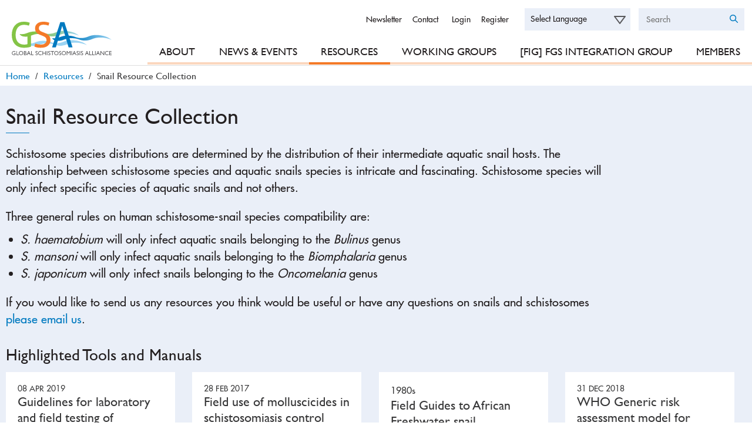

--- FILE ---
content_type: text/html; charset=utf-8
request_url: https://www.eliminateschisto.org/resources/snail-resource-collection
body_size: 19082
content:
<!DOCTYPE html>
<!--[if IE 8]><html class="no-js lt-ie9" lang="en" dir="ltr"> <![endif]-->
<!--[if gt IE 8]><!--> <html class="no-js" lang="en" dir="ltr"> <!--<![endif]-->
<head>
  <link rel="apple-touch-icon" sizes="180x180" href="/sites/gsa/themes/gsa/icons/apple-touch-icon.png">
  <link rel="icon" type="image/png" href="/sites/gsa/themes/gsa/icons/favicon-32x32.png" sizes="32x32">
  <link rel="icon" type="image/png" href="/sites/gsa/themes/gsa/icons/favicon-16x16.png" sizes="16x16">
  <link rel="manifest" href="/sites/gsa/themes/gsa/icons/site.webmanifest">
  <link rel="mask-icon" href="/sites/gsa/themes/gsa/icons/safari-pinned-tab.svg" color="#f47a28">
  <meta name="msapplication-TileColor" content="#f47a28">
  <meta name="theme-color" content="#f47a28">
  <meta charset="utf-8" />
<meta name="viewport" content="width=device-width, initial-scale=1" />
<meta name="description" content="Collection of resources for snail identification, collection and control." />
<meta name="abstract" content="Collection of resources for snail identification, collection and control." />
<link rel="image_src" href="https://www.eliminateschisto.org/sites/gsa/files/styles/grid-6-wide/public/content/page/images/2020-07-13/Biomphalaria%20copyright%20TRustees%20of%20the%20NHM%2C%20London%20%282%29.jpg?itok=Ln94MJ6k" />
<link rel="canonical" href="https://www.eliminateschisto.org/resources/snail-resource-collection" />
<link rel="shortlink" href="https://www.eliminateschisto.org/node/665" />
<meta http-equiv="content-language" content="en" />
<meta property="og:site_name" content="GSA" />
<meta property="og:title" content="Snail Resource Collection | GSA" />
<meta property="og:description" content="Collection of resources for snail identification, collection and control." />
<meta property="og:image" content="https://www.eliminateschisto.org/sites/gsa/files/styles/grid-6-wide/public/content/page/images/2020-07-13/Biomphalaria%20copyright%20TRustees%20of%20the%20NHM%2C%20London%20%282%29.jpg?itok=Ln94MJ6k" />
<meta property="og:image:alt" content="Biomphalaria snail and cercariae larvae in beaker image. Trustees of the Natural History Museum" />
<meta property="og:image:width" content="780" />
<meta property="og:image:height" content="440" />
<meta name="twitter:card" content="summary_large_image" />
<meta name="twitter:url" content="https://www.eliminateschisto.org/resources/snail-resource-collection" />
<meta name="twitter:title" content="Snail Resource Collection | GSA" />
<meta name="twitter:description" content="Collection of resources for snail identification, collection and control." />
<meta name="twitter:image" content="https://www.eliminateschisto.org/sites/gsa/files/styles/grid-6-wide/public/content/page/images/2020-07-13/Biomphalaria%20copyright%20TRustees%20of%20the%20NHM%2C%20London%20%282%29.jpg?itok=Ln94MJ6k" />
<meta name="twitter:image:width" content="780" />
<meta name="twitter:image:height" content="440" />
<meta name="twitter:image:alt" content="Biomphalaria snail and cercariae larvae in beaker image. Trustees of the Natural History Museum" />
  <title>Snail Resource Collection | GSA</title>
  <style type="text/css" media="all">
@import url("https://www.eliminateschisto.org/modules/system/system.base.css?t7gta8");
@import url("https://www.eliminateschisto.org/modules/system/system.theme.css?t7gta8");
</style>
<style type="text/css" media="all">
@import url("https://www.eliminateschisto.org/modules/comment/comment.css?t7gta8");
@import url("https://www.eliminateschisto.org/modules/field/theme/field.css?t7gta8");
@import url("https://www.eliminateschisto.org/sites/all/modules/fitvids/fitvids.css?t7gta8");
@import url("https://www.eliminateschisto.org/modules/node/node.css?t7gta8");
@import url("https://www.eliminateschisto.org/sites/all/modules/picture/picture_wysiwyg.css?t7gta8");
@import url("https://www.eliminateschisto.org/modules/search/search.css?t7gta8");
@import url("https://www.eliminateschisto.org/modules/user/user.css?t7gta8");
@import url("https://www.eliminateschisto.org/sites/all/modules/extlink/css/extlink.css?t7gta8");
@import url("https://www.eliminateschisto.org/modules/forum/forum.css?t7gta8");
@import url("https://www.eliminateschisto.org/sites/all/modules/views/css/views.css?t7gta8");
</style>
<style type="text/css" media="all">
@import url("https://www.eliminateschisto.org/sites/all/modules/ctools/css/ctools.css?t7gta8");
@import url("https://www.eliminateschisto.org/sites/all/modules/date/date_api/date.css?t7gta8");
@import url("https://www.eliminateschisto.org/sites/all/libraries/photoswipe/dist/photoswipe.css?t7gta8");
@import url("https://www.eliminateschisto.org/sites/all/libraries/photoswipe/dist/default-skin/default-skin.css?t7gta8");
</style>
<style type="text/css" media="all">
@import url("https://www.eliminateschisto.org/sites/all/themes/remora/css/remora.css?t7gta8");
@import url("https://www.eliminateschisto.org/sites/gsa/themes/gsa/css/gsa.css?t7gta8");
</style>
  <script type="text/javascript" src="https://www.eliminateschisto.org/sites/all/modules/jquery_update/replace/jquery/1.12/jquery.min.js?v=1.12.4"></script>
<script type="text/javascript" src="https://www.eliminateschisto.org/misc/jquery-extend-3.4.0.js?v=1.12.4"></script>
<script type="text/javascript" src="https://www.eliminateschisto.org/misc/jquery-html-prefilter-3.5.0-backport.js?v=1.12.4"></script>
<script type="text/javascript" src="https://www.eliminateschisto.org/misc/jquery.once.js?v=1.2"></script>
<script type="text/javascript" src="https://www.eliminateschisto.org/misc/drupal.js?t7gta8"></script>
<script type="text/javascript" src="https://www.eliminateschisto.org/sites/all/libraries/fitvids/jquery.fitvids.js?t7gta8"></script>
<script type="text/javascript" src="https://www.eliminateschisto.org/sites/all/modules/jquery_update/js/jquery_browser.js?v=0.0.1"></script>
<script type="text/javascript" src="https://www.eliminateschisto.org/sites/all/modules/highcharttable/js/highcharttable.js?t7gta8"></script>
<script type="text/javascript" src="https://www.eliminateschisto.org/sites/all/modules/jquery_update/replace/ui/external/jquery.cookie.js?v=67fb34f6a866c40d0570"></script>
<script type="text/javascript" src="https://www.eliminateschisto.org/sites/all/modules/jquery_update/replace/jquery.form/4/jquery.form.min.js?v=4.2.1"></script>
<script type="text/javascript" src="https://www.eliminateschisto.org/misc/form-single-submit.js?v=7.98"></script>
<script type="text/javascript" src="https://www.eliminateschisto.org/misc/ajax.js?v=7.98"></script>
<script type="text/javascript" src="https://www.eliminateschisto.org/sites/all/modules/jquery_update/js/jquery_update.js?v=0.0.1"></script>
<script type="text/javascript">
<!--//--><![CDATA[//><!--
document.createElement( "picture" );
//--><!]]>
</script>
<script type="text/javascript" src="https://www.eliminateschisto.org/sites/all/modules/entityreference/js/entityreference.js?t7gta8"></script>
<script type="text/javascript" src="https://www.eliminateschisto.org/sites/all/modules/fitvids/fitvids.js?t7gta8"></script>
<script type="text/javascript" src="https://www.eliminateschisto.org/sites/all/modules/spamspan/spamspan.js?t7gta8"></script>
<script type="text/javascript" src="https://www.eliminateschisto.org/sites/all/modules/iframe/iframe.js?t7gta8"></script>
<script type="text/javascript" src="https://www.eliminateschisto.org/sites/all/modules/views/js/base.js?t7gta8"></script>
<script type="text/javascript" src="https://www.eliminateschisto.org/misc/progress.js?v=7.98"></script>
<script type="text/javascript" src="https://www.eliminateschisto.org/sites/all/libraries/photoswipe/dist/photoswipe.min.js?t7gta8"></script>
<script type="text/javascript" src="https://www.eliminateschisto.org/sites/all/libraries/photoswipe/dist/photoswipe-ui-default.min.js?t7gta8"></script>
<script type="text/javascript" src="https://www.eliminateschisto.org/sites/all/modules/google_analytics/googleanalytics.js?t7gta8"></script>
<script type="text/javascript" src="https://www.googletagmanager.com/gtag/js?id=UA-128160755-1"></script>
<script type="text/javascript">
<!--//--><![CDATA[//><!--
window.dataLayer = window.dataLayer || [];function gtag(){dataLayer.push(arguments)};gtag("js", new Date());gtag("set", "developer_id.dMDhkMT", true);gtag("config", "UA-128160755-1", {"groups":"default","anonymize_ip":true});gtag("config", "G-BF0DX8VSBW", {"groups":"default","anonymize_ip":true});
//--><!]]>
</script>
<script type="text/javascript" src="https://www.eliminateschisto.org/sites/all/libraries/highcharts/js/highcharts.js?t7gta8"></script>
<script type="text/javascript" src="https://www.eliminateschisto.org/sites/all/modules/highcharttable/libraries/variants/jquery.highchartTable-patched.js?t7gta8"></script>
<script type="text/javascript" src="https://www.eliminateschisto.org/sites/all/modules/views/js/ajax_view.js?t7gta8"></script>
<script type="text/javascript" src="https://www.eliminateschisto.org/sites/all/modules/extlink/js/extlink.js?t7gta8"></script>
<script type="text/javascript" src="https://www.eliminateschisto.org/sites/all/themes/remora/js/jquery.smartmenus.min.js?t7gta8"></script>
<script type="text/javascript" src="https://www.eliminateschisto.org/sites/all/themes/remora/js/jquery.matchheight.min.js?t7gta8"></script>
<script type="text/javascript" src="https://www.eliminateschisto.org/sites/all/themes/remora/js/slick/slick.min.js?t7gta8"></script>
<script type="text/javascript" src="https://www.eliminateschisto.org/sites/all/themes/remora/js/scripts.js?t7gta8"></script>
<script type="text/javascript" src="https://www.eliminateschisto.org/sites/gsa/themes/gsa/js/gsa.behaviour.js?t7gta8"></script>
<script type="text/javascript">
<!--//--><![CDATA[//><!--
jQuery.extend(Drupal.settings, {"basePath":"\/","pathPrefix":"","setHasJsCookie":0,"ajaxPageState":{"theme":"gsa","theme_token":"FiIhwzdkvR_Dh6yzogJupA8TfQSpmUOEB34HWk68QnU","jquery_version":"1.12","jquery_version_token":"bZ_93q8YSU-KAi66tLmV-kx-g5Ovf2osmTFuexlzHs0","js":{"sites\/all\/modules\/picture\/picturefill2\/picturefill.min.js":1,"sites\/all\/modules\/picture\/picture.min.js":1,"sites\/all\/modules\/photoswipe\/js\/photoswipe.jquery.js":1,"sites\/all\/modules\/jquery_update\/replace\/jquery\/1.12\/jquery.min.js":1,"misc\/jquery-extend-3.4.0.js":1,"misc\/jquery-html-prefilter-3.5.0-backport.js":1,"misc\/jquery.once.js":1,"misc\/drupal.js":1,"sites\/all\/libraries\/fitvids\/jquery.fitvids.js":1,"sites\/all\/modules\/jquery_update\/js\/jquery_browser.js":1,"sites\/all\/modules\/highcharttable\/js\/highcharttable.js":1,"sites\/all\/modules\/jquery_update\/replace\/ui\/external\/jquery.cookie.js":1,"sites\/all\/modules\/jquery_update\/replace\/jquery.form\/4\/jquery.form.min.js":1,"misc\/form-single-submit.js":1,"misc\/ajax.js":1,"sites\/all\/modules\/jquery_update\/js\/jquery_update.js":1,"0":1,"sites\/all\/modules\/entityreference\/js\/entityreference.js":1,"sites\/all\/modules\/fitvids\/fitvids.js":1,"sites\/all\/modules\/spamspan\/spamspan.js":1,"sites\/all\/modules\/iframe\/iframe.js":1,"sites\/all\/modules\/views\/js\/base.js":1,"misc\/progress.js":1,"sites\/all\/libraries\/photoswipe\/dist\/photoswipe.min.js":1,"sites\/all\/libraries\/photoswipe\/dist\/photoswipe-ui-default.min.js":1,"sites\/all\/modules\/google_analytics\/googleanalytics.js":1,"https:\/\/www.googletagmanager.com\/gtag\/js?id=UA-128160755-1":1,"1":1,"sites\/all\/libraries\/highcharts\/js\/highcharts.js":1,"sites\/all\/modules\/highcharttable\/libraries\/variants\/jquery.highchartTable-patched.js":1,"sites\/all\/modules\/views\/js\/ajax_view.js":1,"sites\/all\/modules\/extlink\/js\/extlink.js":1,"sites\/all\/themes\/remora\/js\/jquery.smartmenus.min.js":1,"sites\/all\/themes\/remora\/js\/jquery.matchheight.min.js":1,"sites\/all\/themes\/remora\/js\/slick\/slick.min.js":1,"sites\/all\/themes\/remora\/js\/scripts.js":1,"sites\/gsa\/themes\/gsa\/js\/gsa.behaviour.js":1},"css":{"modules\/system\/system.base.css":1,"modules\/system\/system.theme.css":1,"modules\/comment\/comment.css":1,"modules\/field\/theme\/field.css":1,"sites\/all\/modules\/fitvids\/fitvids.css":1,"modules\/node\/node.css":1,"sites\/all\/modules\/picture\/picture_wysiwyg.css":1,"modules\/search\/search.css":1,"modules\/user\/user.css":1,"sites\/all\/modules\/extlink\/css\/extlink.css":1,"modules\/forum\/forum.css":1,"sites\/all\/modules\/views\/css\/views.css":1,"sites\/all\/modules\/ctools\/css\/ctools.css":1,"sites\/all\/modules\/date\/date_api\/date.css":1,"sites\/all\/libraries\/photoswipe\/dist\/photoswipe.css":1,"sites\/all\/libraries\/photoswipe\/dist\/default-skin\/default-skin.css":1,"sites\/all\/themes\/remora\/css\/remora.css":1,"sites\/gsa\/themes\/gsa\/css\/gsa.css":1}},"views":{"ajax_path":"\/views\/ajax","ajaxViews":{"views_dom_id:9bf69c545aab50f2e3170ba382f32441":{"view_name":"sections","view_display_id":"hero","view_args":"665","view_path":"node\/665","view_base_path":null,"view_dom_id":"9bf69c545aab50f2e3170ba382f32441","pager_element":0},"views_dom_id:862e3f1d4b4511620f1eb9406cc9b85a":{"view_name":"sections","view_display_id":"additional","view_args":"665","view_path":"node\/665","view_base_path":null,"view_dom_id":"862e3f1d4b4511620f1eb9406cc9b85a","pager_element":0},"views_dom_id:3b55f971095ee67c8e1ff6c803011f11":{"view_name":"sections","view_display_id":"sidebar","view_args":"665","view_path":"node\/665","view_base_path":null,"view_dom_id":"3b55f971095ee67c8e1ff6c803011f11","pager_element":0},"views_dom_id:632b6abb21a18d24fedd36cf42923ce7":{"view_name":"sections","view_display_id":"postscript","view_args":"665","view_path":"node\/665","view_base_path":null,"view_dom_id":"632b6abb21a18d24fedd36cf42923ce7","pager_element":0},"views_dom_id:ad3b6a2f6c0812992cd90c9510b63690":{"view_name":"footer_sections","view_display_id":"orgs","view_args":"","view_path":"node\/665","view_base_path":null,"view_dom_id":"ad3b6a2f6c0812992cd90c9510b63690","pager_element":0},"views_dom_id:5339f24f7721d711b1f8380f5e94e69c":{"view_name":"sections","view_display_id":"main","view_args":"665","view_path":"node\/665","view_base_path":null,"view_dom_id":"5339f24f7721d711b1f8380f5e94e69c","pager_element":0}}},"urlIsAjaxTrusted":{"\/views\/ajax":true,"\/resources\/snail-resource-collection":true},"better_exposed_filters":{"views":{"sections":{"displays":{"hero":{"filters":[]},"additional":{"filters":[]},"sidebar":{"filters":[]},"postscript":{"filters":[]},"main":{"filters":[]}}},"links":{"displays":{"block":{"filters":[]}}},"links_flexi":{"displays":{"links_flexi_additional":{"filters":[]}}},"tagged_content":{"displays":{"tagged_additional":{"filters":[]},"tagged_card":{"filters":[]},"tagged_title":{"filters":[]},"tagged_postscript":{"filters":[]}}},"related":{"displays":{"referenced":{"filters":[]}}},"organisations":{"displays":{"logo_footer":{"filters":[]}}},"footer_sections":{"displays":{"orgs":{"filters":[]}}}}},"fitvids":{"custom_domains":[],"selectors":["body .card-video"],"simplifymarkup":1},"photoswipe":{"options":{"showAnimationDuration":333,"hideAnimationDuration":333,"showHideOpacity":false,"bgOpacity":1,"spacing":0.12,"allowPanToNext":true,"maxSpreadZoom":2,"loop":true,"pinchToClose":true,"closeOnScroll":true,"closeOnVerticalDrag":true,"mouseUsed":false,"escKey":true,"arrowKeys":true,"history":true,"errorMsg":"\u003Cdiv class=\u0022pswp__error-msg\u0022\u003E\u003Ca href=\u0022%url%\u0022 target=\u0022_blank\u0022\u003EThe image\u003C\/a\u003E could not be loaded.\u003C\/div\u003E","preload":[1,1],"mainClass":null,"focus":true}},"googleanalytics":{"account":["UA-128160755-1","G-BF0DX8VSBW"],"trackOutbound":1,"trackMailto":1,"trackDownload":1,"trackDownloadExtensions":"7z|aac|arc|arj|asf|asx|avi|bin|csv|doc(x|m)?|dot(x|m)?|exe|flv|gif|gz|gzip|hqx|jar|jpe?g|js|mp(2|3|4|e?g)|mov(ie)?|msi|msp|pdf|phps|png|ppt(x|m)?|pot(x|m)?|pps(x|m)?|ppam|sld(x|m)?|thmx|qtm?|ra(m|r)?|sea|sit|tar|tgz|torrent|txt|wav|wma|wmv|wpd|xls(x|m|b)?|xlt(x|m)|xlam|xml|z|zip"},"highcharttable":{"global":{"contextual-links":"off","use-patched-library":true},"table.chart-column":{"animation":null,"color-1":"red","color-2":"green","color-3":"blue","container-before":1,"datalabels-enabled":false,"height":540,"hide-table":true,"inverted":false,"legend-disabled":false,"legend-layout":"horizontal","pie-show-in-legend":false,"subtitle-text":null,"suppress-invalid-series":"2","type":"column","xaxis":0,"yaxis-1-formatter-callback":null},"table.chart-line":{"animation":null,"color-1":"reg","color-2":"green","color-3":"blue","container-before":1,"datalabels-enabled":false,"height":540,"hide-table":true,"inverted":false,"legend-disabled":false,"legend-layout":"horizontal","pie-show-in-legend":false,"subtitle-text":null,"suppress-invalid-series":"2","type":"line","xaxis":0,"yaxis-1-formatter-callback":null},"table.chart-spline":{"animation":null,"color-1":"red","color-2":"green","color-3":"blue","container-before":1,"datalabels-enabled":false,"height":540,"hide-table":true,"inverted":false,"legend-disabled":false,"legend-layout":"horizontal","pie-show-in-legend":false,"subtitle-text":null,"suppress-invalid-series":"2","type":"spline","xaxis":0,"yaxis-1-formatter-callback":null},"table.chart-area":{"animation":null,"color-1":"red","color-2":"green","color-3":"blue","container-before":1,"datalabels-enabled":false,"height":540,"hide-table":true,"inverted":false,"legend-disabled":false,"legend-layout":"horizontal","pie-show-in-legend":false,"subtitle-text":null,"suppress-invalid-series":"2","type":"area","xaxis":0,"yaxis-1-formatter-callback":null}},"extlink":{"extTarget":"_blank","extClass":0,"extLabel":"(link is external)","extImgClass":0,"extIconPlacement":"append","extSubdomains":1,"extExclude":"","extInclude":"","extCssExclude":"","extCssExplicit":"","extAlert":0,"extAlertText":"This link will take you to an external web site.","mailtoClass":0,"mailtoLabel":"(link sends e-mail)","extUseFontAwesome":false}});
//--><!]]>
</script>
  <script>
    !function(e,t,n,s,u,a){e.twq||(s=e.twq=function(){s.exe?s.exe.apply(s,arguments):s.queue.push(arguments);
    },s.version='1.1',s.queue=[],u=t.createElement(n),u.async=!0,u.src='//static.ads-twitter.com/uwt.js',
      a=t.getElementsByTagName(n)[0],a.parentNode.insertBefore(u,a))}(window,document,'script');
    // Insert Twitter Pixel ID and Standard Event data below
    twq('init','nyfjj');
    twq('track','PageView');
  </script>
</head>
<body class="html not-front not-logged-in no-sidebars page-node page-node- page-node-665 node-type-page i18n-en gsa eliminateschisto-org role-anonymous-user" >
     

 <div role="document" class="page">
			<header id="site-header">
    	<div class="header-outer-wrapper">
    		<div class="header-inner-wrapper">
					<div class="wrapper-site-branding">
												<div class="site-branding">
																						<h2 class="site-title">
									<a href="/" title="Home" rel="home"><span>GSA</span></a>
								</h2>
															
						</div>
											</div>
				</div>
    		<div class="region-header-wrapper">
					<div class="wrapper-region-header">
						    <section class="block block-system block-menu">

      <h2>User menu</h2>
  
  <ul class="menu"><li class="first leaf"><a href="/user/login" title="">Login</a></li>
<li class="last leaf"><a href="/user/register" title="">Register</a></li>
</ul>
</section>  <section class="block block-menu">

  
  <ul class="menu"><li class="first leaf"><a href="http://eepurl.com/dyjac9" title="">Newsletter</a></li>
<li class="leaf"><a href="mailto:anouk.gouvras@eliminateschisto.org" title="">Contact</a></li>
<li class="last leaf"><a href="/search" title="">Search</a></li>
</ul>
</section>  <section class="block block-search">

  
  <form action="/resources/snail-resource-collection" method="post" id="search-block-form" accept-charset="UTF-8"><div><div class="container-inline">
      <h2>Search</h2>
    <div class="form-wrapper">
  	<div class="form-item form-type-textfield form-item-search-block-form">
  <label class="element-invisible" for="edit-search-block-form--2">Search </label>
 <input title="Enter the terms you wish to search for." type="text" id="edit-search-block-form--2" name="search_block_form" value="" size="15" maxlength="128" class="form-text" />
</div>
<div class="form-actions form-wrapper" id="edit-actions"><input type="submit" id="edit-submit" name="op" value="Search" class="form-submit" /></div><input type="hidden" name="form_build_id" value="form-fettovYUqAntBmHgQC9Z6FHIlv1KBTd0v1Z8puDrVHk" />
<input type="hidden" name="form_id" value="search_block_form" />
  </div>
</div>
</div></form>
</section>  <section class="block block-gtranslate">

  
  <script type="text/javascript">
/* <![CDATA[ */
eval(unescape("eval%28function%28p%2Ca%2Cc%2Ck%2Ce%2Cr%29%7Be%3Dfunction%28c%29%7Breturn%28c%3Ca%3F%27%27%3Ae%28parseInt%28c/a%29%29%29+%28%28c%3Dc%25a%29%3E35%3FString.fromCharCode%28c+29%29%3Ac.toString%2836%29%29%7D%3Bif%28%21%27%27.replace%28/%5E/%2CString%29%29%7Bwhile%28c--%29r%5Be%28c%29%5D%3Dk%5Bc%5D%7C%7Ce%28c%29%3Bk%3D%5Bfunction%28e%29%7Breturn%20r%5Be%5D%7D%5D%3Be%3Dfunction%28%29%7Breturn%27%5C%5Cw+%27%7D%3Bc%3D1%7D%3Bwhile%28c--%29if%28k%5Bc%5D%29p%3Dp.replace%28new%20RegExp%28%27%5C%5Cb%27+e%28c%29+%27%5C%5Cb%27%2C%27g%27%29%2Ck%5Bc%5D%29%3Breturn%20p%7D%28%276%207%28a%2Cb%29%7Bn%7B4%282.9%29%7B3%20c%3D2.9%28%22o%22%29%3Bc.p%28b%2Cf%2Cf%29%3Ba.q%28c%29%7Dg%7B3%20c%3D2.r%28%29%3Ba.s%28%5C%27t%5C%27+b%2Cc%29%7D%7Du%28e%29%7B%7D%7D6%20h%28a%29%7B4%28a.8%29a%3Da.8%3B4%28a%3D%3D%5C%27%5C%27%29v%3B3%20b%3Da.w%28%5C%27%7C%5C%27%29%5B1%5D%3B3%20c%3B3%20d%3D2.x%28%5C%27y%5C%27%29%3Bz%283%20i%3D0%3Bi%3Cd.5%3Bi++%294%28d%5Bi%5D.A%3D%3D%5C%27B-C-D%5C%27%29c%3Dd%5Bi%5D%3B4%282.j%28%5C%27k%5C%27%29%3D%3DE%7C%7C2.j%28%5C%27k%5C%27%29.l.5%3D%3D0%7C%7Cc.5%3D%3D0%7C%7Cc.l.5%3D%3D0%29%7BF%286%28%29%7Bh%28a%29%7D%2CG%29%7Dg%7Bc.8%3Db%3B7%28c%2C%5C%27m%5C%27%29%3B7%28c%2C%5C%27m%5C%27%29%7D%7D%27%2C43%2C43%2C%27%7C%7Cdocument%7Cvar%7Cif%7Clength%7Cfunction%7CGTranslateFireEvent%7Cvalue%7CcreateEvent%7C%7C%7C%7C%7C%7Ctrue%7Celse%7CdoGTranslate%7C%7CgetElementById%7Cgoogle_translate_element2%7CinnerHTML%7Cchange%7Ctry%7CHTMLEvents%7CinitEvent%7CdispatchEvent%7CcreateEventObject%7CfireEvent%7Con%7Ccatch%7Creturn%7Csplit%7CgetElementsByTagName%7Cselect%7Cfor%7CclassName%7Cgoog%7Cte%7Ccombo%7Cnull%7CsetTimeout%7C500%27.split%28%27%7C%27%29%2C0%2C%7B%7D%29%29"))
/* ]]> */
</script><style type="text/css">
<!--
#goog-gt-tt {display:none !important;}

.goog-te-banner-frame {display:none !important;}

.goog-te-menu-value:hover {text-decoration:none !important;}

body {top:0 !important;}

#google_translate_element2 {display:none!important;}
-->
</style><div id="google_translate_element2"></div>
<script type="text/javascript">function googleTranslateElementInit2() {new google.translate.TranslateElement({pageLanguage: 'en', autoDisplay: false}, 'google_translate_element2');}</script>
<script type="text/javascript" src="//translate.google.com/translate_a/element.js?cb=googleTranslateElementInit2"></script><select onchange="doGTranslate(this);"><option value="">Select Language</option><option value="en|en" style="font-weight:bold;background:url('/sites/all/modules/gtranslate/gtranslate-files/16l.png') no-repeat scroll 0 -0px;padding-left:18px;">English</option><option value="en|af" style="background:url('/sites/all/modules/gtranslate/gtranslate-files/16l.png') no-repeat scroll 0 -688px;padding-left:18px;">Afrikaans</option><option value="en|sq" style="background:url('/sites/all/modules/gtranslate/gtranslate-files/16l.png') no-repeat scroll 0 -560px;padding-left:18px;">Albanian</option><option value="en|am" style="background:url('/sites/all/modules/gtranslate/gtranslate-files/16l.png') no-repeat scroll 0 -1456px;padding-left:18px;">Amharic</option><option value="en|ar" style="background:url('/sites/all/modules/gtranslate/gtranslate-files/16l.png') no-repeat scroll 0 -16px;padding-left:18px;">Arabic</option><option value="en|hy" style="background:url('/sites/all/modules/gtranslate/gtranslate-files/16l.png') no-repeat scroll 0 -832px;padding-left:18px;">Armenian</option><option value="en|az" style="background:url('/sites/all/modules/gtranslate/gtranslate-files/16l.png') no-repeat scroll 0 -848px;padding-left:18px;">Azerbaijani</option><option value="en|eu" style="background:url('/sites/all/modules/gtranslate/gtranslate-files/16l.png') no-repeat scroll 0 -864px;padding-left:18px;">Basque</option><option value="en|be" style="background:url('/sites/all/modules/gtranslate/gtranslate-files/16l.png') no-repeat scroll 0 -768px;padding-left:18px;">Belarusian</option><option value="en|bn" style="background:url('/sites/all/modules/gtranslate/gtranslate-files/16l.png') no-repeat scroll 0 -928px;padding-left:18px;">Bengali</option><option value="en|bs" style="background:url('/sites/all/modules/gtranslate/gtranslate-files/16l.png') no-repeat scroll 0 -944px;padding-left:18px;">Bosnian</option><option value="en|bg" style="background:url('/sites/all/modules/gtranslate/gtranslate-files/16l.png') no-repeat scroll 0 -32px;padding-left:18px;">Bulgarian</option><option value="en|ca" style="background:url('/sites/all/modules/gtranslate/gtranslate-files/16l.png') no-repeat scroll 0 -384px;padding-left:18px;">Catalan</option><option value="en|ceb" style="background:url('/sites/all/modules/gtranslate/gtranslate-files/16l.png') no-repeat scroll 0 -960px;padding-left:18px;">Cebuano</option><option value="en|ny" style="background:url('/sites/all/modules/gtranslate/gtranslate-files/16l.png') no-repeat scroll 0 -1312px;padding-left:18px;">Chichewa</option><option value="en|zh-CN" style="background:url('/sites/all/modules/gtranslate/gtranslate-files/16l.png') no-repeat scroll 0 -48px;padding-left:18px;">Chinese (Simplified)</option><option value="en|zh-TW" style="background:url('/sites/all/modules/gtranslate/gtranslate-files/16l.png') no-repeat scroll 0 -64px;padding-left:18px;">Chinese (Traditional)</option><option value="en|co" style="background:url('/sites/all/modules/gtranslate/gtranslate-files/16l.png') no-repeat scroll 0 -1472px;padding-left:18px;">Corsican</option><option value="en|hr" style="background:url('/sites/all/modules/gtranslate/gtranslate-files/16l.png') no-repeat scroll 0 -80px;padding-left:18px;">Croatian</option><option value="en|cs" style="background:url('/sites/all/modules/gtranslate/gtranslate-files/16l.png') no-repeat scroll 0 -96px;padding-left:18px;">Czech</option><option value="en|da" style="background:url('/sites/all/modules/gtranslate/gtranslate-files/16l.png') no-repeat scroll 0 -112px;padding-left:18px;">Danish</option><option value="en|nl" style="background:url('/sites/all/modules/gtranslate/gtranslate-files/16l.png') no-repeat scroll 0 -128px;padding-left:18px;">Dutch</option><option value="en|eo" style="background:url('/sites/all/modules/gtranslate/gtranslate-files/16l.png') no-repeat scroll 0 -976px;padding-left:18px;">Esperanto</option><option value="en|et" style="background:url('/sites/all/modules/gtranslate/gtranslate-files/16l.png') no-repeat scroll 0 -576px;padding-left:18px;">Estonian</option><option value="en|tl" style="background:url('/sites/all/modules/gtranslate/gtranslate-files/16l.png') no-repeat scroll 0 -400px;padding-left:18px;">Filipino</option><option value="en|fi" style="background:url('/sites/all/modules/gtranslate/gtranslate-files/16l.png') no-repeat scroll 0 -144px;padding-left:18px;">Finnish</option><option value="en|fr" style="background:url('/sites/all/modules/gtranslate/gtranslate-files/16l.png') no-repeat scroll 0 -160px;padding-left:18px;">French</option><option value="en|fy" style="background:url('/sites/all/modules/gtranslate/gtranslate-files/16l.png') no-repeat scroll 0 -1632px;padding-left:18px;">Frisian</option><option value="en|gl" style="background:url('/sites/all/modules/gtranslate/gtranslate-files/16l.png') no-repeat scroll 0 -592px;padding-left:18px;">Galician</option><option value="en|ka" style="background:url('/sites/all/modules/gtranslate/gtranslate-files/16l.png') no-repeat scroll 0 -880px;padding-left:18px;">Georgian</option><option value="en|de" style="background:url('/sites/all/modules/gtranslate/gtranslate-files/16l.png') no-repeat scroll 0 -176px;padding-left:18px;">German</option><option value="en|el" style="background:url('/sites/all/modules/gtranslate/gtranslate-files/16l.png') no-repeat scroll 0 -192px;padding-left:18px;">Greek</option><option value="en|gu" style="background:url('/sites/all/modules/gtranslate/gtranslate-files/16l.png') no-repeat scroll 0 -992px;padding-left:18px;">Gujarati</option><option value="en|ht" style="background:url('/sites/all/modules/gtranslate/gtranslate-files/16l.png') no-repeat scroll 0 -896px;padding-left:18px;">Haitian Creole</option><option value="en|ha" style="background:url('/sites/all/modules/gtranslate/gtranslate-files/16l.png') no-repeat scroll 0 -1008px;padding-left:18px;">Hausa</option><option value="en|haw" style="background:url('/sites/all/modules/gtranslate/gtranslate-files/16l.png') no-repeat scroll 0 -1488px;padding-left:18px;">Hawaiian</option><option value="en|iw" style="background:url('/sites/all/modules/gtranslate/gtranslate-files/16l.png') no-repeat scroll 0 -416px;padding-left:18px;">Hebrew</option><option value="en|hi" style="background:url('/sites/all/modules/gtranslate/gtranslate-files/16l.png') no-repeat scroll 0 -208px;padding-left:18px;">Hindi</option><option value="en|hmn" style="background:url('/sites/all/modules/gtranslate/gtranslate-files/16l.png') no-repeat scroll 0 -1024px;padding-left:18px;">Hmong</option><option value="en|hu" style="background:url('/sites/all/modules/gtranslate/gtranslate-files/16l.png') no-repeat scroll 0 -608px;padding-left:18px;">Hungarian</option><option value="en|is" style="background:url('/sites/all/modules/gtranslate/gtranslate-files/16l.png') no-repeat scroll 0 -784px;padding-left:18px;">Icelandic</option><option value="en|ig" style="background:url('/sites/all/modules/gtranslate/gtranslate-files/16l.png') no-repeat scroll 0 -1040px;padding-left:18px;">Igbo</option><option value="en|id" style="background:url('/sites/all/modules/gtranslate/gtranslate-files/16l.png') no-repeat scroll 0 -432px;padding-left:18px;">Indonesian</option><option value="en|ga" style="background:url('/sites/all/modules/gtranslate/gtranslate-files/16l.png') no-repeat scroll 0 -736px;padding-left:18px;">Irish</option><option value="en|it" style="background:url('/sites/all/modules/gtranslate/gtranslate-files/16l.png') no-repeat scroll 0 -224px;padding-left:18px;">Italian</option><option value="en|ja" style="background:url('/sites/all/modules/gtranslate/gtranslate-files/16l.png') no-repeat scroll 0 -240px;padding-left:18px;">Japanese</option><option value="en|jw" style="background:url('/sites/all/modules/gtranslate/gtranslate-files/16l.png') no-repeat scroll 0 -1056px;padding-left:18px;">Javanese</option><option value="en|kn" style="background:url('/sites/all/modules/gtranslate/gtranslate-files/16l.png') no-repeat scroll 0 -1072px;padding-left:18px;">Kannada</option><option value="en|kk" style="background:url('/sites/all/modules/gtranslate/gtranslate-files/16l.png') no-repeat scroll 0 -1328px;padding-left:18px;">Kazakh</option><option value="en|km" style="background:url('/sites/all/modules/gtranslate/gtranslate-files/16l.png') no-repeat scroll 0 -1088px;padding-left:18px;">Khmer</option><option value="en|ko" style="background:url('/sites/all/modules/gtranslate/gtranslate-files/16l.png') no-repeat scroll 0 -256px;padding-left:18px;">Korean</option><option value="en|ku" style="background:url('/sites/all/modules/gtranslate/gtranslate-files/16l.png') no-repeat scroll 0 -1504px;padding-left:18px;">Kurdish (Kurmanji)</option><option value="en|ky" style="background:url('/sites/all/modules/gtranslate/gtranslate-files/16l.png') no-repeat scroll 0 -1520px;padding-left:18px;">Kyrgyz</option><option value="en|lo" style="background:url('/sites/all/modules/gtranslate/gtranslate-files/16l.png') no-repeat scroll 0 -1104px;padding-left:18px;">Lao</option><option value="en|la" style="background:url('/sites/all/modules/gtranslate/gtranslate-files/16l.png') no-repeat scroll 0 -1120px;padding-left:18px;">Latin</option><option value="en|lv" style="background:url('/sites/all/modules/gtranslate/gtranslate-files/16l.png') no-repeat scroll 0 -448px;padding-left:18px;">Latvian</option><option value="en|lt" style="background:url('/sites/all/modules/gtranslate/gtranslate-files/16l.png') no-repeat scroll 0 -464px;padding-left:18px;">Lithuanian</option><option value="en|lb" style="background:url('/sites/all/modules/gtranslate/gtranslate-files/16l.png') no-repeat scroll 0 -1536px;padding-left:18px;">Luxembourgish</option><option value="en|mk" style="background:url('/sites/all/modules/gtranslate/gtranslate-files/16l.png') no-repeat scroll 0 -800px;padding-left:18px;">Macedonian</option><option value="en|mg" style="background:url('/sites/all/modules/gtranslate/gtranslate-files/16l.png') no-repeat scroll 0 -1344px;padding-left:18px;">Malagasy</option><option value="en|ms" style="background:url('/sites/all/modules/gtranslate/gtranslate-files/16l.png') no-repeat scroll 0 -704px;padding-left:18px;">Malay</option><option value="en|ml" style="background:url('/sites/all/modules/gtranslate/gtranslate-files/16l.png') no-repeat scroll 0 -1360px;padding-left:18px;">Malayalam</option><option value="en|mt" style="background:url('/sites/all/modules/gtranslate/gtranslate-files/16l.png') no-repeat scroll 0 -624px;padding-left:18px;">Maltese</option><option value="en|mi" style="background:url('/sites/all/modules/gtranslate/gtranslate-files/16l.png') no-repeat scroll 0 -1136px;padding-left:18px;">Maori</option><option value="en|mr" style="background:url('/sites/all/modules/gtranslate/gtranslate-files/16l.png') no-repeat scroll 0 -1152px;padding-left:18px;">Marathi</option><option value="en|mn" style="background:url('/sites/all/modules/gtranslate/gtranslate-files/16l.png') no-repeat scroll 0 -1168px;padding-left:18px;">Mongolian</option><option value="en|my" style="background:url('/sites/all/modules/gtranslate/gtranslate-files/16l.png') no-repeat scroll 0 -1296px;padding-left:18px;">Myanmar (Burmese)</option><option value="en|ne" style="background:url('/sites/all/modules/gtranslate/gtranslate-files/16l.png') no-repeat scroll 0 -1184px;padding-left:18px;">Nepali</option><option value="en|no" style="background:url('/sites/all/modules/gtranslate/gtranslate-files/16l.png') no-repeat scroll 0 -272px;padding-left:18px;">Norwegian</option><option value="en|ps" style="background:url('/sites/all/modules/gtranslate/gtranslate-files/16l.png') no-repeat scroll 0 -1552px;padding-left:18px;">Pashto</option><option value="en|fa" style="background:url('/sites/all/modules/gtranslate/gtranslate-files/16l.png') no-repeat scroll 0 -672px;padding-left:18px;">Persian</option><option value="en|pl" style="background:url('/sites/all/modules/gtranslate/gtranslate-files/16l.png') no-repeat scroll 0 -288px;padding-left:18px;">Polish</option><option value="en|pt" style="background:url('/sites/all/modules/gtranslate/gtranslate-files/16l.png') no-repeat scroll 0 -304px;padding-left:18px;">Portuguese</option><option value="en|pa" style="background:url('/sites/all/modules/gtranslate/gtranslate-files/16l.png') no-repeat scroll 0 -1200px;padding-left:18px;">Punjabi</option><option value="en|ro" style="background:url('/sites/all/modules/gtranslate/gtranslate-files/16l.png') no-repeat scroll 0 -320px;padding-left:18px;">Romanian</option><option value="en|ru" style="background:url('/sites/all/modules/gtranslate/gtranslate-files/16l.png') no-repeat scroll 0 -336px;padding-left:18px;">Russian</option><option value="en|sm" style="background:url('/sites/all/modules/gtranslate/gtranslate-files/16l.png') no-repeat scroll 0 -1568px;padding-left:18px;">Samoan</option><option value="en|gd" style="background:url('/sites/all/modules/gtranslate/gtranslate-files/16l.png') no-repeat scroll 0 -1584px;padding-left:18px;">Scottish Gaelic</option><option value="en|sr" style="background:url('/sites/all/modules/gtranslate/gtranslate-files/16l.png') no-repeat scroll 0 -480px;padding-left:18px;">Serbian</option><option value="en|st" style="background:url('/sites/all/modules/gtranslate/gtranslate-files/16l.png') no-repeat scroll 0 -1392px;padding-left:18px;">Sesotho</option><option value="en|sn" style="background:url('/sites/all/modules/gtranslate/gtranslate-files/16l.png') no-repeat scroll 0 -1600px;padding-left:18px;">Shona</option><option value="en|sd" style="background:url('/sites/all/modules/gtranslate/gtranslate-files/16l.png') no-repeat scroll 0 -1616px;padding-left:18px;">Sindhi</option><option value="en|si" style="background:url('/sites/all/modules/gtranslate/gtranslate-files/16l.png') no-repeat scroll 0 -1376px;padding-left:18px;">Sinhala</option><option value="en|sk" style="background:url('/sites/all/modules/gtranslate/gtranslate-files/16l.png') no-repeat scroll 0 -496px;padding-left:18px;">Slovak</option><option value="en|sl" style="background:url('/sites/all/modules/gtranslate/gtranslate-files/16l.png') no-repeat scroll 0 -512px;padding-left:18px;">Slovenian</option><option value="en|so" style="background:url('/sites/all/modules/gtranslate/gtranslate-files/16l.png') no-repeat scroll 0 -1216px;padding-left:18px;">Somali</option><option value="en|es" style="background:url('/sites/all/modules/gtranslate/gtranslate-files/16l.png') no-repeat scroll 0 -352px;padding-left:18px;">Spanish</option><option value="en|su" style="background:url('/sites/all/modules/gtranslate/gtranslate-files/16l.png') no-repeat scroll 0 -1408px;padding-left:18px;">Sudanese</option><option value="en|sw" style="background:url('/sites/all/modules/gtranslate/gtranslate-files/16l.png') no-repeat scroll 0 -720px;padding-left:18px;">Swahili</option><option value="en|sv" style="background:url('/sites/all/modules/gtranslate/gtranslate-files/16l.png') no-repeat scroll 0 -368px;padding-left:18px;">Swedish</option><option value="en|tg" style="background:url('/sites/all/modules/gtranslate/gtranslate-files/16l.png') no-repeat scroll 0 -1424px;padding-left:18px;">Tajik</option><option value="en|ta" style="background:url('/sites/all/modules/gtranslate/gtranslate-files/16l.png') no-repeat scroll 0 -1232px;padding-left:18px;">Tamil</option><option value="en|te" style="background:url('/sites/all/modules/gtranslate/gtranslate-files/16l.png') no-repeat scroll 0 -1248px;padding-left:18px;">Telugu</option><option value="en|th" style="background:url('/sites/all/modules/gtranslate/gtranslate-files/16l.png') no-repeat scroll 0 -640px;padding-left:18px;">Thai</option><option value="en|tr" style="background:url('/sites/all/modules/gtranslate/gtranslate-files/16l.png') no-repeat scroll 0 -656px;padding-left:18px;">Turkish</option><option value="en|uk" style="background:url('/sites/all/modules/gtranslate/gtranslate-files/16l.png') no-repeat scroll 0 -528px;padding-left:18px;">Ukrainian</option><option value="en|ur" style="background:url('/sites/all/modules/gtranslate/gtranslate-files/16l.png') no-repeat scroll 0 -912px;padding-left:18px;">Urdu</option><option value="en|uz" style="background:url('/sites/all/modules/gtranslate/gtranslate-files/16l.png') no-repeat scroll 0 -1440px;padding-left:18px;">Uzbek</option><option value="en|vi" style="background:url('/sites/all/modules/gtranslate/gtranslate-files/16l.png') no-repeat scroll 0 -544px;padding-left:18px;">Vietnamese</option><option value="en|cy" style="background:url('/sites/all/modules/gtranslate/gtranslate-files/16l.png') no-repeat scroll 0 -752px;padding-left:18px;">Welsh</option><option value="en|xh" style="background:url('/sites/all/modules/gtranslate/gtranslate-files/16l.png') no-repeat scroll 0 -1648px;padding-left:18px;">Xhosa</option><option value="en|yi" style="background:url('/sites/all/modules/gtranslate/gtranslate-files/16l.png') no-repeat scroll 0 -816px;padding-left:18px;">Yiddish</option><option value="en|yo" style="background:url('/sites/all/modules/gtranslate/gtranslate-files/16l.png') no-repeat scroll 0 -1264px;padding-left:18px;">Yoruba</option><option value="en|zu" style="background:url('/sites/all/modules/gtranslate/gtranslate-files/16l.png') no-repeat scroll 0 -1280px;padding-left:18px;">Zulu</option></select>
</section>					</div>
				
				</div>
									<div class="main-nav-wrapper">
						<nav id="main-navigation" class="main-navigation">
							    <section class="block block-menu-block">

  
  <div class="menu-block-wrapper menu-block-1 menu-name-main-menu parent-mlid-0 menu-level-1">
  <input id="main-menu-state" type="checkbox" /><label class="main-menu-btn" for="main-menu-state"><span class="main-menu-btn-icon"></span> Toggle main menu visibility</label>
  <ul class="menu"><li class="first expanded menu-mlid-1469"><a href="/working-together">About</a><ul class="menu"><li class="first expanded menu-mlid-1474"><a href="/working-together/how-we-work-an-alliance-working-together">How we work</a><ul class="menu"><li class="first leaf menu-mlid-1484"><a href="/working-together/how-we-work-an-alliance-working-together/an-alliance-working-together">GSA Partners</a></li>
<li class="leaf menu-mlid-1482"><a href="/working-together/how-we-work-an-alliance-working-together/advisory-board">GSA Advisory Board</a></li>
<li class="leaf menu-mlid-1481"><a href="/working-together/how-we-work-an-alliance-working-together/gsa-executive-and-coordination-team">GSA Executive Team</a></li>
<li class="leaf menu-mlid-1483"><a href="/working-together/how-we-work-an-alliance-working-together/working-group-chairs">GSA Working Group Chairs</a></li>
<li class="last leaf menu-mlid-4673"><a href="/working-together/how-we-work-an-alliance-working-together/gsa-ambassador-programme">GSA Ambassador Programme</a></li>
</ul></li>
<li class="leaf menu-mlid-4685"><a href="/gsa-strategy-2022-2025" title="">GSA Strategy 2022-2025</a></li>
<li class="leaf menu-mlid-4302"><a href="/working-together/schistosomiasis" title="About Schistosomiasis">Schistosomiasis</a></li>
<li class="leaf menu-mlid-1473"><a href="/working-together/control-and-elimination">Control and Elimination</a></li>
<li class="last leaf menu-mlid-1485"><a href="/working-together/website-feedback">Website Feedback</a></li>
</ul></li>
<li class="expanded menu-mlid-1471"><a href="/news-events">News &amp; Events</a><ul class="menu"><li class="first leaf menu-mlid-4294"><a href="/news-events/blog">Blog</a></li>
<li class="leaf menu-mlid-1475"><a href="/news-events/news">News</a></li>
<li class="last leaf menu-mlid-1477"><a href="/news-events/events">Events</a></li>
</ul></li>
<li class="expanded active-trail menu-mlid-1621"><a href="/resources" class="active-trail">Resources</a><ul class="menu"><li class="first leaf menu-mlid-4483"><a href="/resources/all-resources">All Resources</a></li>
<li class="leaf menu-mlid-4482"><a href="/resources/who-collection">WHO Collection</a></li>
<li class="leaf menu-mlid-4485"><a href="/resources/gsa-collection">GSA Collection</a></li>
<li class="leaf menu-mlid-4583"><a href="/resources/behaviour-change-collection">Behaviour Change Collection</a></li>
<li class="leaf menu-mlid-4683"><a href="/resources/diagnostics-collection">Diagnostics Collection</a></li>
<li class="leaf menu-mlid-4494"><a href="/resources/genital-schistosomiasis-collection">Genital Schistosomiasis Collection</a></li>
<li class="leaf menu-mlid-4582"><a href="/resources/monitoring-and-evaluation-collection">Monitoring and Evaluation Collection</a></li>
<li class="leaf active-trail active menu-mlid-4678"><a href="/resources/snail-resource-collection" class="active-trail active">Snail Resource Collection</a></li>
<li class="leaf menu-mlid-4493"><a href="/resources/teacher-toolkits-for-schistosomiasis">Teacher Toolkits for Schistosomiasis</a></li>
<li class="last leaf menu-mlid-4672"><a href="/resources/isntd-connect-gsa-webinar-series">ISNTD Connect GSA Webinar Series</a></li>
</ul></li>
<li class="expanded menu-mlid-1470"><a href="/working-groups-and-work-streams">Working Groups</a><ul class="menu"><li class="first leaf menu-mlid-1479"><a href="/working-groups-and-work-streams/implementation">Implementation</a></li>
<li class="leaf menu-mlid-1478"><a href="/working-groups-and-work-streams/monitoring-and-evaluation">Monitoring and Evaluation</a></li>
<li class="leaf menu-mlid-4679"><a href="/working-groups-and-work-streams/engineering">Engineering</a></li>
<li class="leaf menu-mlid-1480"><a href="/working-groups-and-work-streams/behaviour-change">Behaviour Change</a></li>
<li class="leaf menu-mlid-4303"><a href="/working-groups-and-work-streams/research">Research</a></li>
<li class="leaf menu-mlid-4686"><a href="/working-groups-and-work-streams/diagnostics">Diagnostics</a></li>
<li class="leaf menu-mlid-4684"><a href="/working-groups-and-work-streams/snail-vectors">Snail Vectors</a></li>
<li class="leaf menu-mlid-4677"><a href="/working-groups-and-work-streams/genital-schistosomiasis-community-of-practice">Genital Schistosomiasis Community of Practice</a></li>
<li class="last leaf menu-mlid-7019"><a href="/working-groups-and-work-streams/early-career-researchers-network">Early Career Researchers Network</a></li>
</ul></li>
<li class="leaf menu-mlid-4692"><a href="/fig-female-genital-schistosomiasis-integration-group">[FIG] FGS Integration Group</a></li>
<li class="last leaf menu-mlid-4309"><a href="/members">Members</a></li>
</ul></div>

</section>						</nav>
					</div>
				      
			</div>
    </header>

    
  
      <section id="breadcrumb">
      <div class="outer-wrapper">
        <div class="breadcrumb"><span class="first"><a href="/">Home</a></span><span class=""><a href="/resources">Resources</a></span><span class="last">Snail Resource Collection</span></div>      </div>
    </section>
  
  
			<div class="tabs outer-wrapper">
								</div>
	  
  

  <main role="main">
  
    <div class="outer-wrapper">
            <section id="content">
                        
  			<div class="content-main">
        	  
  
  <article id="node-665" class="node node-page node-content" about="/resources/snail-resource-collection" typeof="foaf:Document">

  	<h1><div class="card-title-field">
        Snail Resource Collection  </div>
	</h1>	
	      <span property="dc:title" content="Snail Resource Collection" class="rdf-meta element-hidden"></span>	
   
			<div class="view view-sections view-id-sections view-display-id-main view-dom-id-5339f24f7721d711b1f8380f5e94e69c">
        
  
  
      <div class="view-content view-content-main">
        <div class="views-row views-row-1 views-row-odd views-row-first views-row-last section-row palette-default     ">
    <div class="section-inner">
        
          <div class="card-body">
	            <p>Schistosome species distributions are determined by the distribution of their intermediate aquatic snail hosts. The relationship between schistosome species and aquatic snails species is intricate and fascinating. Schistosome species will only infect specific species of aquatic snails and not others.</p>

<p>Three general rules on human schistosome-snail species compatibility are:</p>

<ul>
	<li><em>S. haematobium</em> will only infect aquatic snails belonging to the <em>Bulinus</em> genus</li>
	<li><em>S. mansoni</em> will only infect aquatic snails belonging to the <em>Biomphalaria</em> genus</li>
	<li><em>S. japonicum</em> will only infect snails belonging to the <em>Oncomelania</em> genus</li>
</ul>

<p>If you would like to send us any resources you think would be useful or have any questions on snails and schistosomes <span class="spamspan"><span class="u">anouk<span class="t"> [dot] </span>gouvras</span> [at] <span class="d">eliminateschisto<span class="t"> [dot] </span>org</span><span class="h"> (subject: Snails%20and%20schistosomes%20protocols) </span><span class="a"> (please email us)</span></span>.</p>
        </div>
          </div>
  </div>
    </div>
  
  
  
  
  
  
</div>   

  
        
  <ul class="links inline"><li class="comment_forbidden first last"></li>
</ul>  
</article>
  			</div>

                  <div class="content-additional">
                <section class="block block-views">

  
  <div class="view view-sections view-id-sections view-display-id-additional view-dom-id-862e3f1d4b4511620f1eb9406cc9b85a">
        
  
  
      <div class="view-content view-content-main">
        <div class="views-row views-row-1 views-row-odd views-row-first section-row palette-default  row-max-4    ">
    <div class="section-inner">
        
          <div class="card-equal-heights">
	            1        </div>
        
  <h2 class="views-field views-field-field-title">        <div class="card-title">
	            <span class="field-content">Highlighted Tools and Manuals</span>        </div>
      </h2>  
          <div class="card-view-8">
	            <div class="view view-links-flexi view-id-links_flexi view-display-id-links_flexi_additional paragraph-container view-dom-id-a069c3a33baf03c0838b18fed1f1ae0a">
        
  
  
      <div class="view-content view-content-main">
        <div class="views-row views-row-1 views-row-odd views-row-first">
      
          <div class="card-views-conditional-1">
	            <div class="view view-links view-id-links view-display-id-block view-dom-id-b370ea46d3b73b6a5fb6d8b83ec07f74">
        
  
  
      <div class="view-content view-content-main">
        <div class="views-row views-row-1 views-row-odd views-row-first views-row-last">
    <article id="node-424" class="node node-resource"  about="/resources/guidelines-for-laboratory-and-field-testing-of-molluscicides-for-control-of" typeof="sioc:Item foaf:Document" >
   <a href="/resources/guidelines-for-laboratory-and-field-testing-of-molluscicides-for-control-of" class="card">
  	
		<div class="card-text">
		
		<div class="card-date">
        <span  property="dc:date" datatype="xsd:dateTime" content="2019-04-08T00:00:00+01:00" class="date-display-single">08 Apr 2019</span>  </div>
	
  
			<h3><div class="card-title-field">
        Guidelines for laboratory and field testing of molluscicides for control of schistosomiasis  </div>
</h3>

			
			<div class="card-footer">     
				<div class="card-published-by">
        WHO/Department of control of Neglected Tropical Diseases  </div>

				<div class="card-resource-type">
        Tool Kits and Guides  </div>
			</div>

		</div>	
  </a>

</article>
  </div>
    </div>
  
  
  
  
  
  
</div>        </div>
        </div>
  <div class="views-row views-row-2 views-row-even">
      
          <div class="card-views-conditional-1">
	            <div class="view view-links view-id-links view-display-id-block view-dom-id-32ffa8245410e20f695edbb35339eece">
        
  
  
      <div class="view-content view-content-main">
        <div class="views-row views-row-1 views-row-odd views-row-first views-row-last">
    <article id="node-1123" class="node node-resource"  about="/resources/field-use-of-molluscicides-in-schistosomiasis-control-programmes-an-operational-manual-for" typeof="sioc:Item foaf:Document" >
   <a href="/resources/field-use-of-molluscicides-in-schistosomiasis-control-programmes-an-operational-manual-for" class="card">
  	
		<div class="card-text">
		
		<div class="card-date">
        <span  property="dc:date" datatype="xsd:dateTime" content="2017-02-28T00:00:00+00:00" class="date-display-single">28 Feb 2017</span>  </div>
	
  
			<h3><div class="card-title-field">
        Field use of molluscicides in schistosomiasis control programmes: an operational manual for programme managers  </div>
</h3>

							<div class="card-summary-wrapper">
					<div class="card-summary">
        <p>The purpose of the manual is to assist programme managers with the introduction and implementation of a snail control intervention as part of an integrated schistosomiasis control and elimination program me, and as promoted by WHO&rsquo;s integrated vector management approach.</p>
  </div>
				</div>
			
			<div class="card-footer">     
				<div class="card-published-by">
        WHO  </div>

				<div class="card-resource-type">
        Tool Kits and Guides  </div>
			</div>

		</div>	
  </a>

</article>
  </div>
    </div>
  
  
  
  
  
  
</div>        </div>
        </div>
  <div class="views-row views-row-3 views-row-odd">
      
          <div class="card-views-conditional-1">
	            <div class="view view-links view-id-links view-display-id-block view-dom-id-54cbe083eba389259d3f2e74d9b17452">
        
  
  
      <div class="view-content view-content-main">
        <div class="views-row views-row-1 views-row-odd views-row-first views-row-last">
    <article id="node-1028" class="node node-resource"  about="/resources/field-guides-to-african-freshwater-snail-identification-guides-de-terrain-pour" typeof="sioc:Item foaf:Document" >
   <a href="/resources/field-guides-to-african-freshwater-snail-identification-guides-de-terrain-pour" class="card">
  	
		<div class="card-text">
		
		<div class="card-date-display-override">
        1980s   </div>
	
  
			<h3><div class="card-title-field">
        Field Guides to African Freshwater snail identification / Guides de terrain pour l'identification des mollusques d'eau douce d'Afrique   </div>
</h3>

							<div class="card-summary-wrapper">
					<div class="card-summary">
        <p>These field guides to African freshwater snails of medical and veterinary importance were published by the Danish Bilharzia Laboratory in the 1980s-90s, archived at the University of Copenhagen. </p>
  </div>
				</div>
			
			<div class="card-footer">     
				<div class="card-published-by">
        Danish Bilharzia Laboratory (DBL) and WHO  </div>

				<div class="card-resource-type">
        Tool Kits and Guides  </div>
			</div>

		</div>	
  </a>

</article>
  </div>
    </div>
  
  
  
  
  
  
</div>        </div>
        </div>
  <div class="views-row views-row-4 views-row-even">
      
          <div class="card-views-conditional-1">
	            <div class="view view-links view-id-links view-display-id-block view-dom-id-189efcbf551f91d659eaf2e954671dce">
        
  
  
      <div class="view-content view-content-main">
        <div class="views-row views-row-1 views-row-odd views-row-first views-row-last">
    <article id="node-423" class="node node-resource"  about="/resources/who-generic-risk-assessment-model-for-insecticides-used-for-larviciding-and-mollusciciding" typeof="sioc:Item foaf:Document" >
   <a href="/resources/who-generic-risk-assessment-model-for-insecticides-used-for-larviciding-and-mollusciciding" class="card">
  	
		<div class="card-text">
		
		<div class="card-date">
        <span  property="dc:date" datatype="xsd:dateTime" content="2018-12-31T00:00:00+00:00" class="date-display-single">31 Dec 2018</span>  </div>
	
  
			<h3><div class="card-title-field">
        WHO Generic risk assessment model for insecticides used for larviciding and mollusciciding  </div>
</h3>

							<div class="card-summary-wrapper">
					<div class="card-summary">
        <p>A generic model that can be used for risk assessment of larviciding and mollusciciding.</p>
  </div>
				</div>
			
			<div class="card-footer">     
				<div class="card-published-by">
        WHO/Department of control of Neglected Tropical Diseases  </div>

				<div class="card-resource-type">
        Tool Kits and Guides  </div>
			</div>

		</div>	
  </a>

</article>
  </div>
    </div>
  
  
  
  
  
  
</div>        </div>
        </div>
  <div class="views-row views-row-5 views-row-odd">
      
          <div class="card-views-conditional-1">
	            <div class="view view-links view-id-links view-display-id-block view-dom-id-40c7050aa66a36bce7b98c15a83f6995">
        
  
  
      <div class="view-content view-content-main">
        <div class="views-row views-row-1 views-row-odd views-row-first views-row-last">
    <article id="node-1160" class="node node-resource"  about="/resources/brazil-standard-operation-procedures" typeof="sioc:Item foaf:Document" >
   <a href="/resources/brazil-standard-operation-procedures" class="card">
  	
		<div class="card-text">
		
		<div class="card-date">
        <span  property="dc:date" datatype="xsd:dateTime" content="2023-11-15T00:00:00+00:00" class="date-display-single">15 Nov 2023</span>  </div>
	
  
			<h3><div class="card-title-field">
        Brazil Standard Operation Procedures  </div>
</h3>

							<div class="card-summary-wrapper">
					<div class="card-summary">
        Standard Operating Procedures (SOPs) used by the National Reference Service for Schistosomiasis in Brazil  </div>
				</div>
			
			<div class="card-footer">     
				<div class="card-published-by">
        Government of Brazil  </div>

				<div class="card-resource-type">
        Tool Kits and Guides  </div>
			</div>

		</div>	
  </a>

</article>
  </div>
    </div>
  
  
  
  
  
  
</div>        </div>
        </div>
  <div class="views-row views-row-6 views-row-even views-row-last">
      
          <div class="card-views-conditional-1">
	            <div class="view view-links view-id-links view-display-id-block view-dom-id-ea5fe24d72816e46ed00a956ff45ce8c">
        
  
  
      <div class="view-content view-content-main">
        <div class="views-row views-row-1 views-row-odd views-row-first views-row-last">
    <article id="node-1237" class="node node-resource"  about="/resources/protocol-genomic-dna-extraction-from-freshwater-snail-tissues" typeof="sioc:Item foaf:Document" >
   <a href="/resources/protocol-genomic-dna-extraction-from-freshwater-snail-tissues" class="card">
  	
		<div class="card-text">
		
		<div class="card-date">
        <span  property="dc:date" datatype="xsd:dateTime" content="2024-05-24T00:00:00+01:00" class="date-display-single">24 May 2024</span>  </div>
	
  
			<h3><div class="card-title-field">
        Protocol | Genomic DNA extraction from freshwater snail tissues  </div>
</h3>

							<div class="card-summary-wrapper">
					<div class="card-summary">
        This protocol is to help researchers working with freshwater gastropods related to the transmission of schistosomes, and particularly those looking at extracting high quality intact DNA for next generation sequencing purposes.  </div>
				</div>
			
			<div class="card-footer">     
				<div class="card-published-by">
        GSA Snail Vectors Working Group  </div>

				<div class="card-resource-type">
        Tool Kits and Guides  </div>
			</div>

		</div>	
  </a>

</article>
  </div>
    </div>
  
  
  
  
  
  
</div>        </div>
        </div>
    </div>
  
  
  
  
  
  
</div>        </div>
        
          <div class="card-view-10">
	            <div class="view view-tagged-content view-id-tagged_content view-display-id-tagged_additional view-dom-id-6722036b88e1708c638e1f1364429649">
        
  
    
  
      <div class="view-content">
        <div class="views-row views-row-1 views-row-odd views-row-first views-row-last">
      </div>
    </div>
  
  
  
  
  
  
</div>        </div>
          </div>
  </div>
  <div class="views-row views-row-2 views-row-even section-row palette-default  row-max-3  limited-text-width  ">
    <div class="section-inner">
        
          <div class="card-equal-heights">
	            1        </div>
        
  <h2 class="views-field views-field-field-title">        <div class="card-title">
	            <span class="field-content">Snail Identficiation Guides</span>        </div>
      </h2>  
          <div class="card-view-8">
	            <div class="view view-links-flexi view-id-links_flexi view-display-id-links_flexi_additional paragraph-container view-dom-id-8911ca314cc6cebde4f6007878fd162c">
        
  
  
      <div class="view-content view-content-main">
        <div class="views-row views-row-1 views-row-odd views-row-first">
      
          <div class="card-views-conditional-1">
	            <div class="view view-links view-id-links view-display-id-block view-dom-id-d2ce1ca0118d0909d757f6e0c8819415">
        
  
  
      <div class="view-content view-content-main">
        <div class="views-row views-row-1 views-row-odd views-row-first views-row-last">
    <article id="node-1028" class="node node-resource"  about="/resources/field-guides-to-african-freshwater-snail-identification-guides-de-terrain-pour" typeof="sioc:Item foaf:Document" >
   <a href="/resources/field-guides-to-african-freshwater-snail-identification-guides-de-terrain-pour" class="card">
  	
		<div class="card-text">
		
		<div class="card-date-display-override">
        1980s   </div>
	
  
			<h3><div class="card-title-field">
        Field Guides to African Freshwater snail identification / Guides de terrain pour l'identification des mollusques d'eau douce d'Afrique   </div>
</h3>

							<div class="card-summary-wrapper">
					<div class="card-summary">
        <p>These field guides to African freshwater snails of medical and veterinary importance were published by the Danish Bilharzia Laboratory in the 1980s-90s, archived at the University of Copenhagen. </p>
  </div>
				</div>
			
			<div class="card-footer">     
				<div class="card-published-by">
        Danish Bilharzia Laboratory (DBL) and WHO  </div>

				<div class="card-resource-type">
        Tool Kits and Guides  </div>
			</div>

		</div>	
  </a>

</article>
  </div>
    </div>
  
  
  
  
  
  
</div>        </div>
        </div>
  <div class="views-row views-row-2 views-row-even">
      
          <div class="card-views-conditional-1">
	            <div class="view view-links view-id-links view-display-id-block view-dom-id-348abc150be63c40467c409563bf5d6a">
        
  
  
      <div class="view-content view-content-main">
        <div class="views-row views-row-1 views-row-odd views-row-first views-row-last">
    <article id="node-1162" class="node node-resource"  about="/resources/mandahl-barth-g-1960-intermediate-hosts-of-schistosoma-in-africa" typeof="sioc:Item foaf:Document" >
   <a href="/resources/mandahl-barth-g-1960-intermediate-hosts-of-schistosoma-in-africa" class="card">
  	
		<div class="card-text">
		
		<div class="card-date-display-override">
        1960  </div>
	
  
			<h3><div class="card-title-field">
        Mandahl-Barth, G. 1960 | Intermediate hosts of Schistosoma in Africa.  </div>
</h3>

							<div class="card-summary-wrapper">
					<div class="card-summary">
        Mandahl-Barth, G. (‎1960)‎. Intermediate hosts of Schistosoma in Africa. Bulletin of the World Health Organization, 22 (‎5)‎, 565 - 573. World Health Organization.  </div>
				</div>
			
			<div class="card-footer">     
				<div class="card-published-by">
        Bulletin of the World Health Organization, 22 (‎5)‎, 565 - 573. World Health Organization  </div>

				<div class="card-resource-type">
        Peer-reviewed article  </div>
			</div>

		</div>	
  </a>

</article>
  </div>
    </div>
  
  
  
  
  
  
</div>        </div>
        </div>
  <div class="views-row views-row-3 views-row-odd views-row-last">
      
          <div class="card-views-conditional-1">
	            <div class="view view-links view-id-links view-display-id-block view-dom-id-02ac40e3cd61c06047c7d9bccdd9c70d">
        
  
  
      <div class="view-content view-content-main">
        <div class="views-row views-row-1 views-row-odd views-row-first views-row-last">
    <article id="node-1161" class="node node-resource"  about="/resources/mandahl-barth-g-1965-the-species-of-the-genus-bulinus-intermediate-hosts-of-schistosoma" typeof="sioc:Item foaf:Document" >
   <a href="/resources/mandahl-barth-g-1965-the-species-of-the-genus-bulinus-intermediate-hosts-of-schistosoma" class="card">
  	
		<div class="card-text">
		
		<div class="card-date-display-override">
        1965  </div>
	
  
			<h3><div class="card-title-field">
        Mandahl-Barth, G. 1965 | The species of the genus Bulinus, intermediate hosts of Schistosoma  </div>
</h3>

							<div class="card-summary-wrapper">
					<div class="card-summary">
        Bulletin of the World Health Organization, 33 (‎1)‎, 33 - 44. World Health Organization.  </div>
				</div>
			
			<div class="card-footer">     
				<div class="card-published-by">
        Bulletin of the World Health Organization, 33 (‎1)‎, 33 - 44. World Health Organization.  </div>

				<div class="card-resource-type">
        Peer-reviewed article  </div>
			</div>

		</div>	
  </a>

</article>
  </div>
    </div>
  
  
  
  
  
  
</div>        </div>
        </div>
    </div>
  
  
  
  
  
  
</div>        </div>
        
          <div class="card-view-10">
	            <div class="view view-tagged-content view-id-tagged_content view-display-id-tagged_additional view-dom-id-4a944bd54622c745465ad62898f1e70c">
        
  
    
  
      <div class="view-content">
        <div class="views-row views-row-1 views-row-odd views-row-first views-row-last">
      </div>
    </div>
  
  
  
  
  
  
</div>        </div>
          </div>
  </div>
  <div class="views-row views-row-3 views-row-odd views-row-last section-row palette-default  row-max-3  limited-text-width  ">
    <div class="section-inner">
        
          <div class="card-equal-heights">
	            1        </div>
        
  <h2 class="views-field views-field-field-title">        <div class="card-title">
	            <span class="field-content">Schistosome and Snail Samples</span>        </div>
      </h2>  
          <div class="card-view-8">
	            <div class="view view-links-flexi view-id-links_flexi view-display-id-links_flexi_additional paragraph-container view-dom-id-5a985acb1f2cf78c41a6668baa156570">
        
  
  
      <div class="view-content view-content-main">
        <div class="views-row views-row-1 views-row-odd views-row-first">
      
          <div class="card-views-conditional-1">
	            <div class="view view-links view-id-links view-display-id-block view-dom-id-903a498235a5da7ea84f577daff7c1e5">
        
  
  
      <div class="view-content view-content-main">
        <div class="views-row views-row-1 views-row-odd views-row-first views-row-last">
    <article id="node-995" class="node node-resource"  about="/resources/schistosome-and-snail-resource-ssr" typeof="sioc:Item foaf:Document" >
   <a href="/resources/schistosome-and-snail-resource-ssr" class="card">
  	
		<div class="card-text">
		
		<div class="card-date">
        <span  property="dc:date" datatype="xsd:dateTime" content="2022-05-26T00:00:00+01:00" class="date-display-single">26 May 2022</span>  </div>
	
  
			<h3><div class="card-title-field">
        Schistosome and Snail Resource (SSR)  </div>
</h3>

							<div class="card-summary-wrapper">
					<div class="card-summary">
        <p>Schistosome and Snail Resource (SSR) is Wellcome Trust funded, open access biomedical resource that aims to generate and make freely available live schistosome life-cycle stages, snail intermediate hosts and related material for schistosomiasis research.</p>
  </div>
				</div>
			
			<div class="card-footer">     
				<div class="card-published-by">
        NHM & LSHTM  </div>

				<div class="card-resource-type">
        Samples resource  </div>
			</div>

		</div>	
  </a>

</article>
  </div>
    </div>
  
  
  
  
  
  
</div>        </div>
        </div>
  <div class="views-row views-row-2 views-row-even views-row-last">
      
          <div class="card-views-conditional-1">
	            <div class="view view-links view-id-links view-display-id-block view-dom-id-430bf96deb38b3c6ae97d608f564f4ed">
        
  
  
      <div class="view-content view-content-main">
        <div class="views-row views-row-1 views-row-odd views-row-first views-row-last">
    <article id="node-1143" class="node node-resource"  about="/resources/schistosomiasis-resource-center-at-the-biomedical-research-institute" typeof="sioc:Item foaf:Document" >
   <a href="/resources/schistosomiasis-resource-center-at-the-biomedical-research-institute" class="card">
  	
		<div class="card-text">
		
		<div class="card-date">
        <span  property="dc:date" datatype="xsd:dateTime" content="2023-08-07T00:00:00+01:00" class="date-display-single">07 Aug 2023</span>  </div>
	
  
			<h3><div class="card-title-field">
        Schistosomiasis Resource Center at the Biomedical Research Institute  </div>
</h3>

							<div class="card-summary-wrapper">
					<div class="card-summary">
        The Schistosomiasis Resource Center at the Biomedical Research Institute is a unique schistosomiasis research supply laboratory funded by the NIAID at the National Institutes of Health. The SRC provides Schistosoma life cycle reagents free of charge to scientists, students, biotech and independent investigators in the U.S. and around the world.  </div>
				</div>
			
			<div class="card-footer">     
				<div class="card-published-by">
        Biomedical Research Institute  </div>

				<div class="card-resource-type">
        Samples resource  </div>
			</div>

		</div>	
  </a>

</article>
  </div>
    </div>
  
  
  
  
  
  
</div>        </div>
        </div>
    </div>
  
  
  
  
  
  
</div>        </div>
        
          <div class="card-view-10">
	            <div class="view view-tagged-content view-id-tagged_content view-display-id-tagged_additional view-dom-id-161a879538e66770e7418a9994d91595">
        
  
    
  
      <div class="view-content">
        <div class="views-row views-row-1 views-row-odd views-row-first views-row-last">
      </div>
    </div>
  
  
  
  
  
  
</div>        </div>
          </div>
  </div>
    </div>
  
  
  
  
  
  
</div>
</section>          </div>
                
      </section>

            </div>
  </main>
	
	    
			<section class="postscript-first">
				<div class="postscript_first">
					    <section class="block block-views">

  
  <div class="view view-sections view-id-sections view-display-id-postscript view-dom-id-632b6abb21a18d24fedd36cf42923ce7">
        
  
  
      <div class="view-content view-content-main">
        <div class="views-row views-row-1 views-row-odd views-row-first views-row-last section-row palette-default  row-max-4     ">
    <div class="section-inner">
        
          <div class="card-equal-heights">
	            1        </div>
        
  <h2 class="views-field views-field-field-title">        <div class="card-title">
	            <span class="field-content">Snail related resources</span>        </div>
      </h2>  
          <div class="card-view-11">
	            <div class="view view-tagged-content view-id-tagged_content view-display-id-tagged_postscript view-dom-id-3f5f7fa3390be325d4af1969baf9d3f2">
        
  
    
  
      <div class="view-content">
        <div class="views-row views-row-1 views-row-odd views-row-first views-row-last">
      
          <div class="card-views-conditional-2">
	            <div class="view view-tagged-content view-id-tagged_content view-display-id-tagged_card view-dom-id-222470efbcb7a734ba67d5cfc7dfc4ee">
        
  
    
  
      <div class="view-content">
        <div class="views-row views-row-1 views-row-odd views-row-first">
    <article id="node-1296" class="node node-resource"  about="/resources/schistosomiasis-resource-centre-standard-operating-procedures" typeof="sioc:Item foaf:Document" >
   <a href="/resources/schistosomiasis-resource-centre-standard-operating-procedures" class="card">
  	
		<div class="card-text">
		
		<div class="card-date">
        <span  property="dc:date" datatype="xsd:dateTime" content="2025-03-06T00:00:00+00:00" class="date-display-single">06 Mar 2025</span>  </div>
	
  
			<h3><div class="card-title-field">
        Schistosomiasis Resource Centre | Standard Operating Procedures  </div>
</h3>

							<div class="card-summary-wrapper">
					<div class="card-summary">
        These Standard Operating Procedures are used in the Schistosomiasis Resource Center to maintain the life cycles of Schistosoma spp.   </div>
				</div>
			
			<div class="card-footer">     
				<div class="card-published-by">
        Biomedical Research Institute  </div>

				<div class="card-resource-type">
        Tool Kits and Guides  </div>
			</div>

		</div>	
  </a>

</article>
  </div>
  <div class="views-row views-row-2 views-row-even">
    <article id="node-1278" class="node node-resource"  about="/resources/impact-of-chemical-snail-control-on-intermediate-host-snail-populations-for-urogenital" typeof="sioc:Item foaf:Document" >
   <a href="/resources/impact-of-chemical-snail-control-on-intermediate-host-snail-populations-for-urogenital" class="card">
  	
		<div class="card-text">
		
		<div class="card-date">
        <span  property="dc:date" datatype="xsd:dateTime" content="2024-11-26T00:00:00+00:00" class="date-display-single">26 Nov 2024</span>  </div>
	
  
			<h3><div class="card-title-field">
        Impact of chemical snail control on intermediate host snail populations for urogenital schistosomiasis elimination in Pemba, Tanzania  </div>
</h3>

							<div class="card-summary-wrapper">
					<div class="card-summary">
        Assessment the impact of several rounds of chemical snail control on the presence and number of the Schistosoma haematobium intermediate snail host (Bulinus spp.) in water bodies (WBs) on Pemba Island, Tanzania, a setting targeted for elimination of urogenital schistosomiasis.  </div>
				</div>
			
			<div class="card-footer">     
				
				<div class="card-resource-type">
        Peer-reviewed article  </div>
			</div>

		</div>	
  </a>

</article>
  </div>
  <div class="views-row views-row-3 views-row-odd">
    <article id="node-1256" class="node node-resource"  about="/resources/report-the-end-fund-climate-action-for-ntd-elimination" typeof="sioc:Item foaf:Document" >
   <a href="/resources/report-the-end-fund-climate-action-for-ntd-elimination" class="card">
  	
		<div class="card-text">
		
		<div class="card-date">
        <span  property="dc:date" datatype="xsd:dateTime" content="2024-06-03T00:00:00+01:00" class="date-display-single">03 Jun 2024</span>  </div>
	
  
			<h3><div class="card-title-field">
        Report | The END Fund Climate Action For NTD Elimination  </div>
</h3>

							<div class="card-summary-wrapper">
					<div class="card-summary">
        This paper represents the perspectives of partners working across the health and climate spectrum in academia, philanthropy, government, international organizations and nonprofits.  </div>
				</div>
			
			<div class="card-footer">     
				<div class="card-published-by">
        The END Fund  </div>

				<div class="card-resource-type">
        Report  </div>
			</div>

		</div>	
  </a>

</article>
  </div>
  <div class="views-row views-row-4 views-row-even">
    <article id="node-1237" class="node node-resource"  about="/resources/protocol-genomic-dna-extraction-from-freshwater-snail-tissues" typeof="sioc:Item foaf:Document" >
   <a href="/resources/protocol-genomic-dna-extraction-from-freshwater-snail-tissues" class="card">
  	
		<div class="card-text">
		
		<div class="card-date">
        <span  property="dc:date" datatype="xsd:dateTime" content="2024-05-24T00:00:00+01:00" class="date-display-single">24 May 2024</span>  </div>
	
  
			<h3><div class="card-title-field">
        Protocol | Genomic DNA extraction from freshwater snail tissues  </div>
</h3>

							<div class="card-summary-wrapper">
					<div class="card-summary">
        This protocol is to help researchers working with freshwater gastropods related to the transmission of schistosomes, and particularly those looking at extracting high quality intact DNA for next generation sequencing purposes.  </div>
				</div>
			
			<div class="card-footer">     
				<div class="card-published-by">
        GSA Snail Vectors Working Group  </div>

				<div class="card-resource-type">
        Tool Kits and Guides  </div>
			</div>

		</div>	
  </a>

</article>
  </div>
  <div class="views-row views-row-5 views-row-odd">
    <article id="node-1234" class="node node-resource"  about="/resources/accelerating-snail-vector-genomics" typeof="sioc:Item foaf:Document" >
   <a href="/resources/accelerating-snail-vector-genomics" class="card">
  	
		<div class="card-text">
		
		<div class="card-date">
        <span  property="dc:date" datatype="xsd:dateTime" content="2024-05-08T00:00:00+01:00" class="date-display-single">08 May 2024</span>  </div>
	
  
			<h3><div class="card-title-field">
        Accelerating snail vector genomics  </div>
</h3>

							<div class="card-summary-wrapper">
					<div class="card-summary">
        The wealth of new genomic and transcriptomic data is helping to establish the specific molecular mechanisms that underly compatibility between snails and their schistosomes, which although diverse and complex, may help to identify potential targets dictating host parasite interactions that can be utilised in future transmission control strategies.  </div>
				</div>
			
			<div class="card-footer">     
				<div class="card-published-by">
        Springer / Infectious Diseases of Poverty  </div>

				<div class="card-resource-type">
        Peer-reviewed article  </div>
			</div>

		</div>	
  </a>

</article>
  </div>
  <div class="views-row views-row-6 views-row-even">
    <article id="node-1160" class="node node-resource"  about="/resources/brazil-standard-operation-procedures" typeof="sioc:Item foaf:Document" >
   <a href="/resources/brazil-standard-operation-procedures" class="card">
  	
		<div class="card-text">
		
		<div class="card-date">
        <span  property="dc:date" datatype="xsd:dateTime" content="2023-11-15T00:00:00+00:00" class="date-display-single">15 Nov 2023</span>  </div>
	
  
			<h3><div class="card-title-field">
        Brazil Standard Operation Procedures  </div>
</h3>

							<div class="card-summary-wrapper">
					<div class="card-summary">
        Standard Operating Procedures (SOPs) used by the National Reference Service for Schistosomiasis in Brazil  </div>
				</div>
			
			<div class="card-footer">     
				<div class="card-published-by">
        Government of Brazil  </div>

				<div class="card-resource-type">
        Tool Kits and Guides  </div>
			</div>

		</div>	
  </a>

</article>
  </div>
  <div class="views-row views-row-7 views-row-odd">
    <article id="node-1157" class="node node-resource"  about="/resources/gsa-chicago-meeting-report-and-slides" typeof="sioc:Item foaf:Document" >
   <a href="/resources/gsa-chicago-meeting-report-and-slides" class="card">
  	
		<div class="card-text">
		
		<div class="card-date">
        <span  property="dc:date" datatype="xsd:dateTime" content="2023-11-02T00:00:00+00:00" class="date-display-single">02 Nov 2023</span>  </div>
	
  
			<h3><div class="card-title-field">
        GSA Chicago Meeting Report and Slides   </div>
</h3>

							<div class="card-summary-wrapper">
					<div class="card-summary">
        The GSA hosted a special one-day meeting on the 18th of October in Chicago: Schistosomiasis: Celebrating Recent Achievements Supporting Elimination Goals. The meeting offered an opportunity to hear about the progress made by schistosomiasis programmes, celebrate ongoing work and consider some of the exciting research and developments that will help us reach the elimination targets. The meeting report and slides are shared here.   </div>
				</div>
			
			<div class="card-footer">     
				
				<div class="card-resource-type">
        Report  </div>
			</div>

		</div>	
  </a>

</article>
  </div>
  <div class="views-row views-row-8 views-row-even">
    <article id="node-1143" class="node node-resource"  about="/resources/schistosomiasis-resource-center-at-the-biomedical-research-institute" typeof="sioc:Item foaf:Document" >
   <a href="/resources/schistosomiasis-resource-center-at-the-biomedical-research-institute" class="card">
  	
		<div class="card-text">
		
		<div class="card-date">
        <span  property="dc:date" datatype="xsd:dateTime" content="2023-08-07T00:00:00+01:00" class="date-display-single">07 Aug 2023</span>  </div>
	
  
			<h3><div class="card-title-field">
        Schistosomiasis Resource Center at the Biomedical Research Institute  </div>
</h3>

							<div class="card-summary-wrapper">
					<div class="card-summary">
        The Schistosomiasis Resource Center at the Biomedical Research Institute is a unique schistosomiasis research supply laboratory funded by the NIAID at the National Institutes of Health. The SRC provides Schistosoma life cycle reagents free of charge to scientists, students, biotech and independent investigators in the U.S. and around the world.  </div>
				</div>
			
			<div class="card-footer">     
				<div class="card-published-by">
        Biomedical Research Institute  </div>

				<div class="card-resource-type">
        Samples resource  </div>
			</div>

		</div>	
  </a>

</article>
  </div>
  <div class="views-row views-row-9 views-row-odd">
    <article id="node-1142" class="node node-resource"  about="/resources/article-the-long-road-to-schistosomiasis-elimination-in-zanzibar-a-systematic-review" typeof="sioc:Item foaf:Document" >
   <a href="/resources/article-the-long-road-to-schistosomiasis-elimination-in-zanzibar-a-systematic-review" class="card">
  	
		<div class="card-text">
		
		<div class="card-date">
        <span  property="dc:date" datatype="xsd:dateTime" content="2023-08-02T00:00:00+01:00" class="date-display-single">02 Aug 2023</span>  </div>
	
  
			<h3><div class="card-title-field">
        Article | The long road to schistosomiasis elimination in Zanzibar: A systematic review covering 100 years of research, interventions and control milestones  </div>
</h3>

							<div class="card-summary-wrapper">
					<div class="card-summary">
        This systematic review identifies and discusses milestones in schistosomiasis research, control and elimination efforts in Zanzibar over the past 100 years. 
  </div>
				</div>
			
			<div class="card-footer">     
				<div class="card-published-by">
        Advances in Parasitology  </div>

				<div class="card-resource-type">
        Article  </div>
			</div>

		</div>	
  </a>

</article>
  </div>
  <div class="views-row views-row-10 views-row-even">
    <article id="node-1028" class="node node-resource"  about="/resources/field-guides-to-african-freshwater-snail-identification-guides-de-terrain-pour" typeof="sioc:Item foaf:Document" >
   <a href="/resources/field-guides-to-african-freshwater-snail-identification-guides-de-terrain-pour" class="card">
  	
		<div class="card-text">
		
		<div class="card-date-display-override">
        1980s   </div>
	
  
			<h3><div class="card-title-field">
        Field Guides to African Freshwater snail identification / Guides de terrain pour l'identification des mollusques d'eau douce d'Afrique   </div>
</h3>

							<div class="card-summary-wrapper">
					<div class="card-summary">
        <p>These field guides to African freshwater snails of medical and veterinary importance were published by the Danish Bilharzia Laboratory in the 1980s-90s, archived at the University of Copenhagen. </p>
  </div>
				</div>
			
			<div class="card-footer">     
				<div class="card-published-by">
        Danish Bilharzia Laboratory (DBL) and WHO  </div>

				<div class="card-resource-type">
        Tool Kits and Guides  </div>
			</div>

		</div>	
  </a>

</article>
  </div>
  <div class="views-row views-row-11 views-row-odd">
    <article id="node-995" class="node node-resource"  about="/resources/schistosome-and-snail-resource-ssr" typeof="sioc:Item foaf:Document" >
   <a href="/resources/schistosome-and-snail-resource-ssr" class="card">
  	
		<div class="card-text">
		
		<div class="card-date">
        <span  property="dc:date" datatype="xsd:dateTime" content="2022-05-26T00:00:00+01:00" class="date-display-single">26 May 2022</span>  </div>
	
  
			<h3><div class="card-title-field">
        Schistosome and Snail Resource (SSR)  </div>
</h3>

							<div class="card-summary-wrapper">
					<div class="card-summary">
        <p>Schistosome and Snail Resource (SSR) is Wellcome Trust funded, open access biomedical resource that aims to generate and make freely available live schistosome life-cycle stages, snail intermediate hosts and related material for schistosomiasis research.</p>
  </div>
				</div>
			
			<div class="card-footer">     
				<div class="card-published-by">
        NHM & LSHTM  </div>

				<div class="card-resource-type">
        Samples resource  </div>
			</div>

		</div>	
  </a>

</article>
  </div>
  <div class="views-row views-row-12 views-row-even">
    <article id="node-959" class="node node-resource"  about="/resources/who-launch-of-one-health-companion-document" typeof="sioc:Item foaf:Document" >
   <a href="/resources/who-launch-of-one-health-companion-document" class="card">
  	
		<div class="card-text">
		
		<div class="card-date">
        <span  property="dc:date" datatype="xsd:dateTime" content="2022-01-31T00:00:00+00:00" class="date-display-single">31 Jan 2022</span>  </div>
	
  
			<h3><div class="card-title-field">
        WHO | launch of One Health companion document  </div>
</h3>

							<div class="card-summary-wrapper">
					<div class="card-summary">
        <p>This companion document provides guidance on what actions are needed &ndash; by programme managers, countries, international organizations, and non-State actors &ndash; to take a One Health approach to achieve the WHO NTD road map 2021-2030 targets.</p>
  </div>
				</div>
			
			<div class="card-footer">     
				<div class="card-published-by">
        WHO  </div>

				<div class="card-resource-type">
        Tool Kits and Guides  </div>
			</div>

		</div>	
  </a>

</article>
  </div>
  <div class="views-row views-row-13 views-row-odd">
    <article id="node-938" class="node node-resource"  about="/resources/webinar-citizen-science-and-snail-borne-diseases-in-uganda-boosting-data-collection-and" typeof="sioc:Item foaf:Document" >
   <a href="/resources/webinar-citizen-science-and-snail-borne-diseases-in-uganda-boosting-data-collection-and" class="card">
  	
		<div class="card-text">
		
		<div class="card-date">
        <span  property="dc:date" datatype="xsd:dateTime" content="2021-12-10T00:00:00+00:00" class="date-display-single">10 Dec 2021</span>  </div>
	
  
			<h3><div class="card-title-field">
        Webinar | Citizen science and snail-borne diseases in Uganda: boosting data collection and empowering communities  </div>
</h3>

							<div class="card-summary-wrapper">
					<div class="card-summary">
        <p>This webinar spotlights a citizen science approach to boosting snail intermediate host data collection and community engagement for getting closer to schistosomiasis elimination.</p>
  </div>
				</div>
			
			<div class="card-footer">     
				<div class="card-published-by">
        ISNTD Connect  </div>

				<div class="card-resource-type">
        Audio/Video  </div>
			</div>

		</div>	
  </a>

</article>
  </div>
  <div class="views-row views-row-14 views-row-even">
    <article id="node-937" class="node node-resource"  about="/resources/webinar-schistosomiasis-in-the-philippines-the-struggle-never-stops" typeof="sioc:Item foaf:Document" >
   <a href="/resources/webinar-schistosomiasis-in-the-philippines-the-struggle-never-stops" class="card">
  	
		<div class="card-text">
		
		<div class="card-date">
        <span  property="dc:date" datatype="xsd:dateTime" content="2021-11-30T00:00:00+00:00" class="date-display-single">30 Nov 2021</span>  </div>
	
  
			<h3><div class="card-title-field">
        Webinar | Schistosomiasis in the Philippines. The Struggle Never Stops  </div>
</h3>

							<div class="card-summary-wrapper">
					<div class="card-summary">
        <p>In this ISNTD Connect and GSA&nbsp; collaborative webinar scientists discuss schistosomiasis control, elimination and innovation in the Philippines.</p>
  </div>
				</div>
			
			<div class="card-footer">     
				<div class="card-published-by">
        ISNTD Connect  </div>

				<div class="card-resource-type">
        Audio/Video  </div>
			</div>

		</div>	
  </a>

</article>
  </div>
  <div class="views-row views-row-15 views-row-odd">
    <article id="node-932" class="node node-resource"  about="/resources/webinar-biological-control-of-schistosomiasis-potential-evidence-and-the-way-forward" typeof="sioc:Item foaf:Document" >
   <a href="/resources/webinar-biological-control-of-schistosomiasis-potential-evidence-and-the-way-forward" class="card">
  	
		<div class="card-text">
		
		<div class="card-date">
        <span  property="dc:date" datatype="xsd:dateTime" content="2021-09-14T00:00:00+01:00" class="date-display-single">14 Sep 2021</span>  </div>
	
  
			<h3><div class="card-title-field">
        Webinar |  Biological control of schistosomiasis: potential, evidence and the way forward   </div>
</h3>

							<div class="card-summary-wrapper">
					<div class="card-summary">
        <p>In this GSA - ISNTD Connect webinar, Prof Giulio de Leo, Dr Susanne Sokolow and&nbsp;Dr Nana Rose Diakité discuss biological control of schistosomiasis, learning from experiences in Senegal and Côte d&#39;Ivoire.</p>
  </div>
				</div>
			
			<div class="card-footer">     
				<div class="card-published-by">
        ISNTD Connect  </div>

				<div class="card-resource-type">
        Audio/Video  </div>
			</div>

		</div>	
  </a>

</article>
  </div>
  <div class="views-row views-row-16 views-row-even">
    <article id="node-661" class="node node-resource"  about="/resources/climate-change-and-the-neglected-tropical-diseases" typeof="sioc:Item foaf:Document" >
   <a href="/resources/climate-change-and-the-neglected-tropical-diseases" class="card">
  	
		<div class="card-text">
		
		<div class="card-date-display-override">
        28 March 2018  </div>
	
  
			<h3><div class="card-title-field">
        Climate Change and the Neglected Tropical Diseases  </div>
</h3>

							<div class="card-summary-wrapper">
					<div class="card-summary">
        <p>Climate change is expected to impact across every domain of society, including health. This review offers an introduction into the terms and processes deployed in modelling climate change and reviews the state of the art in terms of research into how climate change may affect future transmission of NTDs. The 34 infections included in this chapter are drawn from the WHO NTD list and the WHO blueprint list of priority diseases.</p>
  </div>
				</div>
			
			<div class="card-footer">     
				<div class="card-published-by">
        Advances in Parasitology  </div>

				<div class="card-resource-type">
        Peer-reviewed article  </div>
			</div>

		</div>	
  </a>

</article>
  </div>
  <div class="views-row views-row-17 views-row-odd">
    <article id="node-649" class="node node-resource"  about="/resources/multisectoral-approach-to-the-prevention-and-control-of-vector-borne-diseases" typeof="sioc:Item foaf:Document" >
   <a href="/resources/multisectoral-approach-to-the-prevention-and-control-of-vector-borne-diseases" class="card">
  	
		<div class="card-text">
		
		<div class="card-date-display-override">
        24 April 2020  </div>
	
  
			<h3><div class="card-title-field">
        Multisectoral Approach to the Prevention and Control of Vector-Borne Diseases  </div>
</h3>

							<div class="card-summary-wrapper">
					<div class="card-summary">
        This document presents a conceptual framework covering the essential elements of successful multisectoral collaborations, which is based on systematic reviews of evidence from programmes for the prevention and control of VBDs.  </div>
				</div>
			
			<div class="card-footer">     
				<div class="card-published-by">
        WHO and TDR  </div>

				<div class="card-resource-type">
        Tool Kits and Guides  </div>
			</div>

		</div>	
  </a>

</article>
  </div>
  <div class="views-row views-row-18 views-row-even">
    <article id="node-639" class="node node-resource"  about="/resources/score-operational-research-on-controlling-and-eliminating-schistosomiasis" typeof="sioc:Item foaf:Document" >
   <a href="/resources/score-operational-research-on-controlling-and-eliminating-schistosomiasis" class="card">
  	
		<div class="card-text">
		
		<div class="card-date-display-override">
        12 May 2020  </div>
	
  
			<h3><div class="card-title-field">
        SCORE: Operational Research on Controlling and Eliminating Schistosomiasis  </div>
</h3>

							<div class="card-summary-wrapper">
					<div class="card-summary">
        <p>The American Journal of Tropical Medicine and Hygiene has published online the Schistosomiasis Consortium for Operational Research (SCORE) collection of research artcles summarising research being taken to eliminate schistosomiasis.</p>
  </div>
				</div>
			
			<div class="card-footer">     
				<div class="card-published-by">
        American Journal of Tropical Medicine and Hygiene (AJTMH)  </div>

				<div class="card-resource-type">
        Peer-reviewed article  </div>
			</div>

		</div>	
  </a>

</article>
  </div>
  <div class="views-row views-row-19 views-row-odd">
    <article id="node-519" class="node node-resource"  about="/resources/improving-public-health-control-of-schistosomiasis-with-a-modified-who-strategy-a-model" typeof="sioc:Item foaf:Document" >
   <a href="/resources/improving-public-health-control-of-schistosomiasis-with-a-modified-who-strategy-a-model" class="card">
  	
		<div class="card-text">
		
		<div class="card-date">
        <span  property="dc:date" datatype="xsd:dateTime" content="2019-10-01T00:00:00+01:00" class="date-display-single">01 Oct 2019</span>  </div>
	
  
			<h3><div class="card-title-field">
        Improving public health control of schistosomiasis with a modified WHO strategy: a model-based comparison study  </div>
</h3>

							<div class="card-summary-wrapper">
					<div class="card-summary">
        <p>This model-based comparison study compared the current WHO guideline-based strategies from 2012 to an alternative, adaptive decision making framework for control in heterogeneous environments, to estimate their predicted relative effectiveness and time to achievement of defined public health goals.</p>
  </div>
				</div>
			
			<div class="card-footer">     
				<div class="card-published-by">
        The Lancet  </div>

				<div class="card-resource-type">
        Peer-reviewed article  </div>
			</div>

		</div>	
  </a>

</article>
  </div>
  <div class="views-row views-row-20 views-row-even">
    <article id="node-462" class="node node-resource"  about="/resources/a-5-year-intervention-study-on-elimination-of-urogenital-schistosomiasis-in-zanzibar" typeof="sioc:Item foaf:Document" >
   <a href="/resources/a-5-year-intervention-study-on-elimination-of-urogenital-schistosomiasis-in-zanzibar" class="card">
  	
		<div class="card-text">
		
		<div class="card-date-display-override">
        6 May 2019  </div>
	
  
			<h3><div class="card-title-field">
        A 5-Year intervention study on elimination of urogenital schistosomiasis in Zanzibar: Parasitological results of annual cross-sectional surveys.  </div>
</h3>

							<div class="card-summary-wrapper">
					<div class="card-summary">
        <p>The Zanzibar Elimination of Schistosomiasis Transmission (ZEST) project implemented from 2011/12 through 2017 aimed to eliminate urogenital schistosomiasis as a public health problem from Pemba and to interrupt <em>S. haematobium</em> transmission from Unguja in 5 years. In a cluster-randomized trial, we investigated the impact of biannual treatment of the population with praziquantel alone or combined with snail control or behavior change interventions. After five years of interventions, the overall S. haematobium prevalence was reduced to &lt;3% in schoolchildren and adults. Heavy infection intensities were observed in &lt;1% of the surveyed population groups. Urogenital schistosomiasis was eliminated as a public health problem from most of the study sites on Pemba and Unguja.</p>
  </div>
				</div>
			
			<div class="card-footer">     
				<div class="card-published-by">
        PLOS NTDs  </div>

				<div class="card-resource-type">
        Peer-reviewed article  </div>
			</div>

		</div>	
  </a>

</article>
  </div>
  <div class="views-row views-row-21 views-row-odd">
    <article id="node-460" class="node node-resource"  about="/resources/a-search-for-snail-related-answers-to-explain-differences-in-response-of-schistosoma" typeof="sioc:Item foaf:Document" >
   <a href="/resources/a-search-for-snail-related-answers-to-explain-differences-in-response-of-schistosoma" class="card">
  	
		<div class="card-text">
		
		<div class="card-date-display-override">
        3 June 2019  </div>
	
  
			<h3><div class="card-title-field">
        A Search for Snail-Related Answers to Explain Differences in Response of Schistosoma mansoni to Praziquantel Treatment among Responding and Persistent Hotspot Villages along the Kenyan Shore of Lake Victoria   </div>
</h3>

							<div class="card-summary-wrapper">
					<div class="card-summary">
        <p>Investigation of possible inherent differences in snail-related aspects of transmission located along the west-facing shore of the lake and the Winam Gulf. The deeper water snail <em>Biomphalaria choanomphala</em> was significantly more abundant in the PHS villages, and prevalence of <em>S. mansoni</em> among villages both before and after control was positively correlated with<em> B. choanomphala</em> abundance. <em>B. choanomphala</em> provides an alternative, deepwater mode of transmission that may favor greater persistence of <em>S. mansoni</em> in PHS villages.</p>
  </div>
				</div>
			
			<div class="card-footer">     
				<div class="card-published-by">
        ASTMH  </div>

				<div class="card-resource-type">
        Peer-reviewed article  </div>
			</div>

		</div>	
  </a>

</article>
  </div>
  <div class="views-row views-row-22 views-row-even">
    <article id="node-424" class="node node-resource"  about="/resources/guidelines-for-laboratory-and-field-testing-of-molluscicides-for-control-of" typeof="sioc:Item foaf:Document" >
   <a href="/resources/guidelines-for-laboratory-and-field-testing-of-molluscicides-for-control-of" class="card">
  	
		<div class="card-text">
		
		<div class="card-date">
        <span  property="dc:date" datatype="xsd:dateTime" content="2019-04-08T00:00:00+01:00" class="date-display-single">08 Apr 2019</span>  </div>
	
  
			<h3><div class="card-title-field">
        Guidelines for laboratory and field testing of molluscicides for control of schistosomiasis  </div>
</h3>

			
			<div class="card-footer">     
				<div class="card-published-by">
        WHO/Department of control of Neglected Tropical Diseases  </div>

				<div class="card-resource-type">
        Tool Kits and Guides  </div>
			</div>

		</div>	
  </a>

</article>
  </div>
  <div class="views-row views-row-23 views-row-odd">
    <article id="node-482" class="node node-resource"  about="/resources/kenyas-breaking-transmission-strategy" typeof="sioc:Item foaf:Document" >
   <a href="/resources/kenyas-breaking-transmission-strategy" class="card">
  	
		<div class="card-text">
		
		<div class="card-date-display-override">
        14 February 2019  </div>
	
  
			<h3><div class="card-title-field">
        Kenya's Breaking Transmission Strategy  </div>
</h3>

							<div class="card-summary-wrapper">
					<div class="card-summary">
        <p>The Kenyan Ministry of Health launched their Breaking Transmission Strategy for schistosomiasis, soil-transmitted helminths, lymphatic filariasis and trachoma.</p>
  </div>
				</div>
			
			<div class="card-footer">     
				<div class="card-published-by">
        Kenya Ministry of Health  </div>

				<div class="card-resource-type">
        Strategy  </div>
			</div>

		</div>	
  </a>

</article>
  </div>
  <div class="views-row views-row-24 views-row-even">
    <article id="node-1123" class="node node-resource"  about="/resources/field-use-of-molluscicides-in-schistosomiasis-control-programmes-an-operational-manual-for" typeof="sioc:Item foaf:Document" >
   <a href="/resources/field-use-of-molluscicides-in-schistosomiasis-control-programmes-an-operational-manual-for" class="card">
  	
		<div class="card-text">
		
		<div class="card-date">
        <span  property="dc:date" datatype="xsd:dateTime" content="2017-02-28T00:00:00+00:00" class="date-display-single">28 Feb 2017</span>  </div>
	
  
			<h3><div class="card-title-field">
        Field use of molluscicides in schistosomiasis control programmes: an operational manual for programme managers  </div>
</h3>

							<div class="card-summary-wrapper">
					<div class="card-summary">
        <p>The purpose of the manual is to assist programme managers with the introduction and implementation of a snail control intervention as part of an integrated schistosomiasis control and elimination program me, and as promoted by WHO&rsquo;s integrated vector management approach.</p>
  </div>
				</div>
			
			<div class="card-footer">     
				<div class="card-published-by">
        WHO  </div>

				<div class="card-resource-type">
        Tool Kits and Guides  </div>
			</div>

		</div>	
  </a>

</article>
  </div>
  <div class="views-row views-row-25 views-row-odd">
    <article id="node-594" class="node node-resource"  about="/resources/schistosomiasis-life-cycle-for-children-english-and-french" typeof="sioc:Item foaf:Document" >
   <a href="/resources/schistosomiasis-life-cycle-for-children-english-and-french" class="card">
  	
		<div class="card-text">
		
		<div class="card-date-display-override">
        16 May 2017  </div>
	
  
			<h3><div class="card-title-field">
        Schistosomiasis Life Cycle For Children - English and French  </div>
</h3>

							<div class="card-summary-wrapper">
					<div class="card-summary">
        <p>This friendly video, narrated by a child, explains where in the schistosome parasite&#39;s life cycle we can intervene to stop in cycle of infections and so stop the disease.</p>

<p>Cette vidéo produit par le Musée de l&#39;Histoire Naturelle en Londres, suit le cycle de vie des schistosomes, ces parasites mortels qui vivent dans l&#39;eau, des escargots et même des gens.</p>
  </div>
				</div>
			
			<div class="card-footer">     
				<div class="card-published-by">
        Natural History Museum, London  </div>

				<div class="card-resource-type">
        Audio/Video  </div>
			</div>

		</div>	
  </a>

</article>
  </div>
  <div class="views-row views-row-26 views-row-even">
    <article id="node-1161" class="node node-resource"  about="/resources/mandahl-barth-g-1965-the-species-of-the-genus-bulinus-intermediate-hosts-of-schistosoma" typeof="sioc:Item foaf:Document" >
   <a href="/resources/mandahl-barth-g-1965-the-species-of-the-genus-bulinus-intermediate-hosts-of-schistosoma" class="card">
  	
		<div class="card-text">
		
		<div class="card-date-display-override">
        1965  </div>
	
  
			<h3><div class="card-title-field">
        Mandahl-Barth, G. 1965 | The species of the genus Bulinus, intermediate hosts of Schistosoma  </div>
</h3>

							<div class="card-summary-wrapper">
					<div class="card-summary">
        Bulletin of the World Health Organization, 33 (‎1)‎, 33 - 44. World Health Organization.  </div>
				</div>
			
			<div class="card-footer">     
				<div class="card-published-by">
        Bulletin of the World Health Organization, 33 (‎1)‎, 33 - 44. World Health Organization.  </div>

				<div class="card-resource-type">
        Peer-reviewed article  </div>
			</div>

		</div>	
  </a>

</article>
  </div>
  <div class="views-row views-row-27 views-row-odd views-row-last">
    <article id="node-1162" class="node node-resource"  about="/resources/mandahl-barth-g-1960-intermediate-hosts-of-schistosoma-in-africa" typeof="sioc:Item foaf:Document" >
   <a href="/resources/mandahl-barth-g-1960-intermediate-hosts-of-schistosoma-in-africa" class="card">
  	
		<div class="card-text">
		
		<div class="card-date-display-override">
        1960  </div>
	
  
			<h3><div class="card-title-field">
        Mandahl-Barth, G. 1960 | Intermediate hosts of Schistosoma in Africa.  </div>
</h3>

							<div class="card-summary-wrapper">
					<div class="card-summary">
        Mandahl-Barth, G. (‎1960)‎. Intermediate hosts of Schistosoma in Africa. Bulletin of the World Health Organization, 22 (‎5)‎, 565 - 573. World Health Organization.  </div>
				</div>
			
			<div class="card-footer">     
				<div class="card-published-by">
        Bulletin of the World Health Organization, 22 (‎5)‎, 565 - 573. World Health Organization  </div>

				<div class="card-resource-type">
        Peer-reviewed article  </div>
			</div>

		</div>	
  </a>

</article>
  </div>
    </div>
  
  
  
  
  
  
</div>        </div>
        </div>
    </div>
  
  
  
  
  
  
</div>        </div>
        
          <div class="card-video-upload">
	            
        </div>
          </div>
  </div>
    </div>
  
  
  
  
  
  
</div>
</section>				</div>
			</section>
		
			
	
      <footer id="site-footer" role="contentinfo">
              <section class="footer-first">
          <div class="outer-wrapper">
                <section class="block block-views">

  
  <div class="view view-footer-sections view-id-footer_sections view-display-id-orgs view-display-grid view-dom-id-ad3b6a2f6c0812992cd90c9510b63690">
        
  
  
      <div class="view-content view-content-main">
        <div class="views-row views-row-1 views-row-odd views-row-first section-row  palette-default ">
      
          <div class="card-title">
	            <h2 class="field-content">Contact us</h2>        </div>
        
          <div class="card-body">
	            <p>Contact us by <span class="spamspan"><span class="u">anouk<span class="t"> [dot] </span>gouvras</span> [at] <span class="d">eliminateschisto<span class="t"> [dot] </span>org</span><span class="a"> (clicking here)</span></span> to send us an email</p>
        </div>
        </div>
  <div class="views-row views-row-2 views-row-even views-row-last section-row   ">
      
          <div class="card-title">
	            <h2 class="field-content">Follow us</h2>        </div>
        
          <div class="card-follow-us-on">
	            <div class="item-list"><ul><li class="first"><div class='card-links'><a href="https://www.linkedin.com/company/global-schistosomiasis-alliance/" rel="nofollow" target="_blank">LinkedIn</a> </div></li>
<li><div class='card-links'><a href="https://twitter.com/elimin8schisto?lang=en" rel="nofollow" target="_blank">Twitter</a> </div></li>
<li class="last"><div class='card-links'><a href="http://eepurl.com/dyjac9" rel="nofollow" target="_blank">Sign Up to the GSA Newsletter</a> </div></li>
</ul></div>        </div>
        </div>
    </div>
  
  
  
  
  
  
</div>
</section>          </div>
        </section>
      
      

        <section class="footer-third">
          <div class="outer-wrapper">
                <section class="block block-menu">

  
  <ul class="menu"><li class="first leaf"><a href="/privacy-policy" title="">Privacy Policy</a></li>
<li class="leaf"><a href="/terms-conditions" title="">Terms &amp; Conditions</a></li>
<li class="last leaf"><a href="/disclaimer" title="">Disclaimer</a></li>
</ul>
</section>            <div id="manta-ray-media">A <a href="https://www.remora.media/" target="_blank">Remora</a> website by <a href="https://www.mantaraymedia.co.uk/" target="_blank">Manta Ray Media</a></div>
          </div>
        </section>
          </footer>


</div>  <!-- Root element of PhotoSwipe. Must have class pswp. -->
<div class="pswp" tabindex="-1" role="dialog" aria-hidden="true">

    <!-- Background of PhotoSwipe.
         It's a separate element as animating opacity is faster than rgba(). -->
    <div class="pswp__bg"></div>

    <!-- Slides wrapper with overflow:hidden. -->
    <div class="pswp__scroll-wrap">

        <!-- Container that holds slides.
            PhotoSwipe keeps only 3 of them in the DOM to save memory.
            Don't modify these 3 pswp__item elements, data is added later on. -->
        <div class="pswp__container">
            <div class="pswp__item"></div>
            <div class="pswp__item"></div>
            <div class="pswp__item"></div>
        </div>

        <!-- Default (PhotoSwipeUI_Default) interface on top of sliding area. Can be changed. -->
        <div class="pswp__ui pswp__ui--hidden">

            <div class="pswp__top-bar">

                <!--  Controls are self-explanatory. Order can be changed. -->

                <div class="pswp__counter"></div>

                <button class="pswp__button pswp__button--close" title="Close (Esc)"></button>

                <button class="pswp__button pswp__button--share" title="Share"></button>

                <button class="pswp__button pswp__button--fs" title="Toggle fullscreen"></button>

                <button class="pswp__button pswp__button--zoom" title="Zoom in/out"></button>

                <!-- Preloader demo http://codepen.io/dimsemenov/pen/yyBWoR -->
                <!-- element will get class pswp__preloader--active when preloader is running -->
                <div class="pswp__preloader">
                    <div class="pswp__preloader__icn">
                      <div class="pswp__preloader__cut">
                        <div class="pswp__preloader__donut"></div>
                      </div>
                    </div>
                </div>
            </div>

            <div class="pswp__share-modal pswp__share-modal--hidden pswp__single-tap">
                <div class="pswp__share-tooltip"></div>
            </div>

            <button class="pswp__button pswp__button--arrow--left" title="Previous (arrow left)">
            </button>

            <button class="pswp__button pswp__button--arrow--right" title="Next (arrow right)">
            </button>

            <div class="pswp__caption">
                <div class="pswp__caption__center"></div>
            </div>

        </div>

    </div>

</div>
<script type="text/javascript" src="https://www.eliminateschisto.org/sites/all/modules/picture/picturefill2/picturefill.min.js?v=2.3.1"></script>
<script type="text/javascript" src="https://www.eliminateschisto.org/sites/all/modules/picture/picture.min.js?v=7.98"></script>
<script type="text/javascript" src="https://www.eliminateschisto.org/sites/all/modules/photoswipe/js/photoswipe.jquery.js?t7gta8"></script>
</body>
</html>


--- FILE ---
content_type: text/css
request_url: https://www.eliminateschisto.org/sites/gsa/themes/gsa/css/gsa.css?t7gta8
body_size: 520874
content:
@import url(../../../../all/themes/neato/bower_components/normalize.css/normalize.css);@import url(../fonts/fonts.css);*{-webkit-tap-highlight-color:rgba(0,0,0,0)}html{box-sizing:border-box}*,*::after,*::before{box-sizing:inherit}fieldset{border:1px solid rgba(44,63,78,0.1);margin:0 0 10px;padding:20px 20px}input,label,select{display:block;font-family:"Futura LT W01 Medium",sans-serif;font-size:18px}label{font-weight:600;margin-bottom:5px}label.required::after{content:"*"}label abbr{display:none}input[type="color"],input[type="date"],input[type="datetime"],input[type="datetime-local"],input[type="email"],input[type="month"],input[type="number"],input[type="password"],input[type="search"],input[type="tel"],input[type="text"],input[type="time"],input[type="url"],input[type="week"],input:not([type]),textarea,select[multiple=multiple],textarea{background-color:#fff;border:none;border-radius:0;box-shadow:none;box-sizing:border-box;font-family:"Futura LT W01 Medium",sans-serif;font-size:18px;margin-bottom:10px;padding:6.66667px 10px;transition:border-color;width:100%;min-height:42px}input[type="color"]:hover,input[type="date"]:hover,input[type="datetime"]:hover,input[type="datetime-local"]:hover,input[type="email"]:hover,input[type="month"]:hover,input[type="number"]:hover,input[type="password"]:hover,input[type="search"]:hover,input[type="tel"]:hover,input[type="text"]:hover,input[type="time"]:hover,input[type="url"]:hover,input[type="week"]:hover,input:not([type]):hover,textarea:hover,select[multiple=multiple]:hover,textarea:hover{border-color:rgba(0,0,0,0)}input[type="color"]:focus,input[type="date"]:focus,input[type="datetime"]:focus,input[type="datetime-local"]:focus,input[type="email"]:focus,input[type="month"]:focus,input[type="number"]:focus,input[type="password"]:focus,input[type="search"]:focus,input[type="tel"]:focus,input[type="text"]:focus,input[type="time"]:focus,input[type="url"]:focus,input[type="week"]:focus,input:not([type]):focus,textarea:focus,select[multiple=multiple]:focus,textarea:focus{border-color:#007AC0;box-shadow:none;outline:none}.views-exposed-form input[type="color"],.views-exposed-form input[type="date"],.views-exposed-form input[type="datetime"],.views-exposed-form input[type="datetime-local"],.views-exposed-form input[type="email"],.views-exposed-form input[type="month"],.views-exposed-form input[type="number"],.views-exposed-form input[type="password"],.views-exposed-form input[type="search"],.views-exposed-form input[type="tel"],.views-exposed-form input[type="text"],.views-exposed-form input[type="time"],.views-exposed-form input[type="url"],.views-exposed-form input[type="week"],.views-exposed-form input:not([type]),.views-exposed-form textarea,.views-exposed-form select[multiple=multiple],.views-exposed-form textarea,aside input[type="color"],aside input[type="date"],aside input[type="datetime"],aside input[type="datetime-local"],aside input[type="email"],aside input[type="month"],aside input[type="number"],aside input[type="password"],aside input[type="search"],aside input[type="tel"],aside input[type="text"],aside input[type="time"],aside input[type="url"],aside input[type="week"],aside input:not([type]),aside textarea,aside select[multiple=multiple],aside textarea{background-color:#EAEFF8}textarea{resize:vertical}input[type="search"]{-webkit-appearance:none;-moz-appearance:none;-ms-appearance:none;-o-appearance:none;appearance:none}input[type="checkbox"],input[type="radio"]{display:inline;margin-right:5px}input[type="file"]{padding-bottom:10px;width:100%}select{background-color:white;width:auto;border:none;border-radius:0;box-shadow:none;box-sizing:border-box;font-family:"Futura LT W01 Medium",sans-serif;font-size:18px;margin-bottom:10px;max-width:100%;padding:6.66667px 10px;transition:border-color}.form-checkboxes input[type=checkbox],.form-type-checkbox input[type=checkbox]{position:absolute;z-index:-1000;left:-1000px;overflow:hidden;clip:rect(0 0 0 0);height:1px;width:1px;margin:-1px;padding:0;border:0}.form-checkboxes input[type=checkbox]+label.option,.form-type-checkbox input[type=checkbox]+label.option{display:inline-block;line-height:0.9rem;background-repeat:no-repeat;background-position:0 1px;font-weight:300;vertical-align:middle;cursor:pointer;padding:0 0 0 23px}.form-checkboxes input[type=checkbox]:checked+label.option,.form-type-checkbox input[type=checkbox]:checked+label.option{background:url("data:image/svg+xml;charset=utf-8,%3Csvg%20version%3D%221.1%22%20id%3D%22Capa_1%22%20xmlns%3D%22http%3A%2F%2Fwww.w3.org%2F2000%2Fsvg%22%20xmlns%3Axlink%3D%22http%3A%2F%2Fwww.w3.org%2F1999%2Fxlink%22%20x%3D%220px%22%20y%3D%220px%22%20width%3D%2214%22%20height%3D%2214%22%0A%09%20viewBox%3D%220%200%2014%2014%22%20style%3D%22enable-background%3Anew%200%200%2014%2014%3B%22%20xml%3Aspace%3D%22preserve%22%3E%0A%3Crect%20y%3D%220%22%20style%3D%22fill%3A%2384C446%3B%22%20width%3D%2214%22%20height%3D%2214%22%2F%3E%0A%3Cpolygon%20style%3D%22fill%3A%23FFFFFF%3B%22%20points%3D%2210.4%2C2%2012%2C3.1%206.3%2C12%202%2C8.7%203.2%2C7.1%205.8%2C9.2%20%22%2F%3E%0A%3C%2Fsvg%3E") no-repeat scroll 0 1px/13px 13px transparent}.form-checkboxes label.option,.form-type-checkbox label.option{background:url("data:image/svg+xml;charset=utf-8,%3Csvg%20version%3D%221.1%22%20id%3D%22Capa_1%22%20xmlns%3D%22http%3A%2F%2Fwww.w3.org%2F2000%2Fsvg%22%20xmlns%3Axlink%3D%22http%3A%2F%2Fwww.w3.org%2F1999%2Fxlink%22%20x%3D%220px%22%20y%3D%220px%22%20width%3D%2214%22%20height%3D%2214%22%0A%09%20viewBox%3D%220%200%2014%2014%22%20style%3D%22enable-background%3Anew%200%200%2014%2014%3B%22%20xml%3Aspace%3D%22preserve%22%3E%0A%3Cg%3E%0A%09%3Crect%20x%3D%220.5%22%20y%3D%220.5%22%20style%3D%22fill%3A%23FFFFFF%3B%22%20width%3D%2213%22%20height%3D%2213%22%2F%3E%0A%09%3Cpath%20style%3D%22fill%3A%239BD4F3%3B%22%20d%3D%22M13%2C1v12H1V1H13%20M14%2C0h-1H1H0v1v12v1h1h12h1v-1V1V0L14%2C0z%22%2F%3E%0A%3C%2Fg%3E%0A%3C%2Fsvg%3E%0A") no-repeat scroll 0 0/13px 13px transparent;-webkit-touch-callout:none;-webkit-user-select:none;-khtml-user-select:none;-ms-user-select:none;user-select:none}.form-checkboxes label.option:hover,.form-type-checkbox label.option:hover{background:url("data:image/svg+xml;charset=utf-8,%3Csvg%20version%3D%221.1%22%20id%3D%22Capa_1%22%20xmlns%3D%22http%3A%2F%2Fwww.w3.org%2F2000%2Fsvg%22%20xmlns%3Axlink%3D%22http%3A%2F%2Fwww.w3.org%2F1999%2Fxlink%22%20x%3D%220px%22%20y%3D%220px%22%20width%3D%2214%22%20height%3D%2214%22%0A%09%20viewBox%3D%220%200%2014%2014%22%20style%3D%22enable-background%3Anew%200%200%2014%2014%3B%22%20xml%3Aspace%3D%22preserve%22%3E%0A%3Cg%3E%0A%09%3Crect%20x%3D%221%22%20y%3D%221%22%20style%3D%22fill%3A%23FFFFFF%3B%22%20width%3D%2212%22%20height%3D%2212%22%2F%3E%0A%09%3Cpath%20style%3D%22fill%3A%2384C446%3B%22%20d%3D%22M12%2C2v10H2V2H12%20M14%2C0h-2H2H0v2v10v2h2h10h2v-2V2V0L14%2C0z%22%2F%3E%0A%3C%2Fg%3E%0A%3C%2Fsvg%3E%0A") no-repeat scroll 0 0/13px 13px transparent}.form-checkboxes .description,.form-type-checkbox .description{margin-left:1.75em}.form-radio input[type=radio],.form-type-radio input[type=radio]{position:absolute;z-index:-1000;left:-1000px;overflow:hidden;clip:rect(0 0 0 0);height:1px;width:1px;margin:-1px;padding:0;border:0}.form-radio input[type=radio]+label.option,.form-type-radio input[type=radio]+label.option{display:inline-block;line-height:0.9rem;background-repeat:no-repeat;background-position:0 1px;font-weight:300;vertical-align:middle;cursor:pointer;padding:0 0 0 23px}.form-radio input[type=radio]:checked+label.option,.form-type-radio input[type=radio]:checked+label.option{background:url("data:image/svg+xml;charset=utf-8,%3Csvg%20version%3D%221.1%22%20id%3D%22Capa_1%22%20xmlns%3D%22http%3A%2F%2Fwww.w3.org%2F2000%2Fsvg%22%20width%3D%2214%22%20height%3D%2214%22%20xmlns%3Axlink%3D%22http%3A%2F%2Fwww.w3.org%2F1999%2Fxlink%22%20x%3D%220px%22%20y%3D%220px%22%0A%09%20viewBox%3D%220%200%2014%2014%22%20style%3D%22enable-background%3Anew%200%200%2014%2014%3B%22%20xml%3Aspace%3D%22preserve%22%3E%0A%3Ccircle%20style%3D%22fill%3A%23FFFFFF%3Bstroke%3A%23017999%3B%22%20cx%3D%227%22%20cy%3D%227%22%20r%3D%226.5%22%2F%3E%0A%3Ccircle%20style%3D%22fill%3A%2384C446%3B%22%20cx%3D%227%22%20cy%3D%227%22%20r%3D%224%22%2F%3E%0A%3C%2Fsvg%3E") no-repeat scroll 0 1px/13px 13px transparent}.form-radio label.option,.form-type-radio label.option{background:url("data:image/svg+xml;charset=utf-8,%3Csvg%20version%3D%221.1%22%20id%3D%22Capa_1%22%20xmlns%3D%22http%3A%2F%2Fwww.w3.org%2F2000%2Fsvg%22%20xmlns%3Axlink%3D%22http%3A%2F%2Fwww.w3.org%2F1999%2Fxlink%22%20x%3D%220px%22%20y%3D%220px%22%20width%3D%2214%22%20height%3D%2214%22%0A%09%20viewBox%3D%220%200%2014%2014%22%20style%3D%22enable-background%3Anew%200%200%2014%2014%3B%22%20xml%3Aspace%3D%22preserve%22%3E%0A%3Cg%3E%0A%09%3Ccircle%20style%3D%22fill%3A%23FFFFFF%3B%22%20cx%3D%227%22%20cy%3D%227%22%20r%3D%226.5%22%2F%3E%0A%09%3Cpath%20style%3D%22fill%3A%239BD4F3%3B%22%20d%3D%22M7%2C1c3.3%2C0%2C6%2C2.7%2C6%2C6s-2.7%2C6-6%2C6s-6-2.7-6-6S3.7%2C1%2C7%2C1%20M7%2C0C3.1%2C0%2C0%2C3.1%2C0%2C7s3.1%2C7%2C7%2C7s7-3.1%2C7-7%0A%09%09S10.9%2C0%2C7%2C0L7%2C0z%22%2F%3E%0A%3C%2Fg%3E%0A%3C%2Fsvg%3E%0A") no-repeat scroll 0 0/13px 13px transparent;-webkit-touch-callout:none;-webkit-user-select:none;-khtml-user-select:none;-ms-user-select:none;user-select:none}.form-radio label.option:hover,.form-type-radio label.option:hover{background:url("data:image/svg+xml;charset=utf-8,%3Csvg%20version%3D%221.1%22%20id%3D%22Capa_1%22%20xmlns%3D%22http%3A%2F%2Fwww.w3.org%2F2000%2Fsvg%22%20width%3D%2214%22%20height%3D%2214%22%20xmlns%3Axlink%3D%22http%3A%2F%2Fwww.w3.org%2F1999%2Fxlink%22%20x%3D%220px%22%20y%3D%220px%22%0A%09%20viewBox%3D%220%200%2014%2014%22%20style%3D%22enable-background%3Anew%200%200%2014%2014%3B%22%20xml%3Aspace%3D%22preserve%22%3E%0A%3Ccircle%20style%3D%22fill%3A%23FFFFFF%3Bstroke%3A%2384C446%3Bstroke-width%3A2%3B%22%20cx%3D%227%22%20cy%3D%227%22%20r%3D%226%22%2F%3E%0A%3C%2Fsvg%3E%0A") no-repeat scroll 0 0/13px 13px transparent}.form-radio .description,.form-type-radio .description{margin-left:1.75em}.views-exposed-form{background-color:white;border:none;padding:20px 20px;margin-bottom:20px;color:#231F20}.views-exposed-form .views-exposed-widget-submit{float:right;display:inline-block;clear:left}.views-exposed-form .views-exposed-widget-submit .views-exposed-widget{margin-top:0.5rem}.views-exposed-form .views-exposed-widget-submit .views-exposed-widget .form-submit{margin:0}.views-exposed-form label{font-weight:normal}aside .views-exposed-form{background-color:transparent;border:none;padding:0}.mailchimp-block{margin-top:30px}ul,ol{margin-bottom:20px;padding-left:25px}ul{list-style-type:disc}ol{list-style-type:decimal}.item-list ul{list-style:none;margin:0;padding:0}.item-list ul li{margin-left:0;padding-left:0}dl{margin-bottom:10px}dl dt{font-weight:bold;margin-top:10px}dl dd{margin:0}.card-body ol,.card-body ul,.card-description ol,.card-description ul,.card-description-et ol,.card-description-et ul,.faq-question ol,.faq-question ul{margin-bottom:20px;padding-left:25px}.card-body ol.larger-text,.card-body ul.larger-text,.card-description ol.larger-text,.card-description ul.larger-text,.card-description-et ol.larger-text,.card-description-et ul.larger-text,.faq-question ol.larger-text,.faq-question ul.larger-text{padding-left:2rem}.card-body ol,.card-description ol,.card-description-et ol,.faq-question ol{list-style:outside decimal}.card-body ol li,.card-description ol li,.card-description-et ol li,.faq-question ol li{padding-left:10px}.card-body ul,.card-description ul,.card-description-et ul,.faq-question ul{list-style:outside disc}.card-body p+ol,.card-body p+ul,.card-description p+ol,.card-description p+ul,.card-description-et p+ol,.card-description-et p+ul,.faq-question p+ol,.faq-question p+ul{margin-top:-10px}.card-body *+h2,.card-body *+h3,.card-body *+h4,.card-body *+h5,.card-body *+h6,.card-description *+h2,.card-description *+h3,.card-description *+h4,.card-description *+h5,.card-description *+h6,.card-description-et *+h2,.card-description-et *+h3,.card-description-et *+h4,.card-description-et *+h5,.card-description-et *+h6,.faq-question *+h2,.faq-question *+h3,.faq-question *+h4,.faq-question *+h5,.faq-question *+h6{margin-top:30px}html,body{color:#231F20;font-family:"Futura LT W01 Medium",sans-serif;font-size:18px;line-height:1.5;-webkit-font-smoothing:antialiased}h1,h2,h3,h4,h5,h6{color:#231F20;font-family:"Gill Sans W01 Medium",serif;margin-top:0;text-transform:none}h1.card-title,h2.card-title,h3.card-title,h4.card-title,h5.card-title,h6.card-title{font-family:"Futura LT W01 Medium",sans-serif}h1.card-title-sm,h2.card-title-sm,h3.card-title-sm,h4.card-title-sm,h5.card-title-sm,h6.card-title-sm{font-family:"Futura LT W01 Medium",sans-serif;font-size:1em;margin-bottom:5px}h1.card-title-sm a,h2.card-title-sm a,h3.card-title-sm a,h4.card-title-sm a,h5.card-title-sm a,h6.card-title-sm a{color:#007AC0}h1.card-title-sm a:hover,h2.card-title-sm a:hover,h3.card-title-sm a:hover,h4.card-title-sm a:hover,h5.card-title-sm a:hover,h6.card-title-sm a:hover{color:#84C446}h1,h2{font-weight:normal}h3,h4,h5,h6{font-weight:500}.l-region--sidebar-second h3,.l-region--sidebar-second h4,.l-region--sidebar-second h5,.l-region--sidebar-second h6{font-family:"Futura LT W01 Medium",sans-serif}h1{font-size:2rem;line-height:1.1875;margin-bottom:20px}@media screen and (min-width: 60em){h1{font-size:2.25rem;line-height:1.1875}}h2{font-size:1.5625rem;line-height:1.32;margin-bottom:0.5em}@media screen and (min-width: 60em){h2{font-size:1.875rem;line-height:1.33333333333333}}h3{font-size:1.375rem;line-height:1.375;margin-bottom:0.5rem}@media screen and (min-width: 60em){h3{font-size:1.5rem;line-height:1.33333333333333}}h3.block__title{font-size:1.375em}@media screen and (min-width: 768px){h3.block__title{text-align:center;font-size:1.750rem}}h4{font-size:1.25rem;line-height:1.375;margin-bottom:0.5em}@media screen and (min-width: 60em){h4{font-size:1.375rem;line-height:1.36363636363636}}h5,h6{font-size:1.063rem;line-height:1.375;margin-bottom:0.5em}@media screen and (min-width: 60em){h5,h6{font-size:1.1875rem;line-height:1.42105263157895}}p,.card-summary-wrapper{margin:0 0 20px}main .card-body p,main .card-body address,main .card-body pre,main .card-body ul,main .card-body ol,main .card-description p,main .card-description address,main .card-description pre,main .card-description ul,main .card-description ol,.postscript-first .card-body p,.postscript-first .card-body address,.postscript-first .card-body pre,.postscript-first .card-body ul,.postscript-first .card-body ol,.postscript-first .card-description p,.postscript-first .card-description address,.postscript-first .card-description pre,.postscript-first .card-description ul,.postscript-first .card-description ol{font-outer-wrappersize:18px;line-height:1.5}main .card-body p.smaller-text,main .card-body address.smaller-text,main .card-body pre.smaller-text,main .card-body ul.smaller-text,main .card-body ol.smaller-text,main .card-description p.smaller-text,main .card-description address.smaller-text,main .card-description pre.smaller-text,main .card-description ul.smaller-text,main .card-description ol.smaller-text,.postscript-first .card-body p.smaller-text,.postscript-first .card-body address.smaller-text,.postscript-first .card-body pre.smaller-text,.postscript-first .card-body ul.smaller-text,.postscript-first .card-body ol.smaller-text,.postscript-first .card-description p.smaller-text,.postscript-first .card-description address.smaller-text,.postscript-first .card-description pre.smaller-text,.postscript-first .card-description ul.smaller-text,.postscript-first .card-description ol.smaller-text{font-size:0.750rem;line-height:1.5}main .card-body p.smaller-text p,main .card-body p.smaller-text li,main .card-body address.smaller-text p,main .card-body address.smaller-text li,main .card-body pre.smaller-text p,main .card-body pre.smaller-text li,main .card-body ul.smaller-text p,main .card-body ul.smaller-text li,main .card-body ol.smaller-text p,main .card-body ol.smaller-text li,main .card-description p.smaller-text p,main .card-description p.smaller-text li,main .card-description address.smaller-text p,main .card-description address.smaller-text li,main .card-description pre.smaller-text p,main .card-description pre.smaller-text li,main .card-description ul.smaller-text p,main .card-description ul.smaller-text li,main .card-description ol.smaller-text p,main .card-description ol.smaller-text li,.postscript-first .card-body p.smaller-text p,.postscript-first .card-body p.smaller-text li,.postscript-first .card-body address.smaller-text p,.postscript-first .card-body address.smaller-text li,.postscript-first .card-body pre.smaller-text p,.postscript-first .card-body pre.smaller-text li,.postscript-first .card-body ul.smaller-text p,.postscript-first .card-body ul.smaller-text li,.postscript-first .card-body ol.smaller-text p,.postscript-first .card-body ol.smaller-text li,.postscript-first .card-description p.smaller-text p,.postscript-first .card-description p.smaller-text li,.postscript-first .card-description address.smaller-text p,.postscript-first .card-description address.smaller-text li,.postscript-first .card-description pre.smaller-text p,.postscript-first .card-description pre.smaller-text li,.postscript-first .card-description ul.smaller-text p,.postscript-first .card-description ul.smaller-text li,.postscript-first .card-description ol.smaller-text p,.postscript-first .card-description ol.smaller-text li{font-size:1em}main .card-body p.larger-text,main .card-body address.larger-text,main .card-body pre.larger-text,main .card-body ul.larger-text,main .card-body ol.larger-text,main .card-description p.larger-text,main .card-description address.larger-text,main .card-description pre.larger-text,main .card-description ul.larger-text,main .card-description ol.larger-text,.postscript-first .card-body p.larger-text,.postscript-first .card-body address.larger-text,.postscript-first .card-body pre.larger-text,.postscript-first .card-body ul.larger-text,.postscript-first .card-body ol.larger-text,.postscript-first .card-description p.larger-text,.postscript-first .card-description address.larger-text,.postscript-first .card-description pre.larger-text,.postscript-first .card-description ul.larger-text,.postscript-first .card-description ol.larger-text{font-size:1.250rem;line-height:1.3}main .card-body p.larger-text p,main .card-body p.larger-text li,main .card-body address.larger-text p,main .card-body address.larger-text li,main .card-body pre.larger-text p,main .card-body pre.larger-text li,main .card-body ul.larger-text p,main .card-body ul.larger-text li,main .card-body ol.larger-text p,main .card-body ol.larger-text li,main .card-description p.larger-text p,main .card-description p.larger-text li,main .card-description address.larger-text p,main .card-description address.larger-text li,main .card-description pre.larger-text p,main .card-description pre.larger-text li,main .card-description ul.larger-text p,main .card-description ul.larger-text li,main .card-description ol.larger-text p,main .card-description ol.larger-text li,.postscript-first .card-body p.larger-text p,.postscript-first .card-body p.larger-text li,.postscript-first .card-body address.larger-text p,.postscript-first .card-body address.larger-text li,.postscript-first .card-body pre.larger-text p,.postscript-first .card-body pre.larger-text li,.postscript-first .card-body ul.larger-text p,.postscript-first .card-body ul.larger-text li,.postscript-first .card-body ol.larger-text p,.postscript-first .card-body ol.larger-text li,.postscript-first .card-description p.larger-text p,.postscript-first .card-description p.larger-text li,.postscript-first .card-description address.larger-text p,.postscript-first .card-description address.larger-text li,.postscript-first .card-description pre.larger-text p,.postscript-first .card-description pre.larger-text li,.postscript-first .card-description ul.larger-text p,.postscript-first .card-description ul.larger-text li,.postscript-first .card-description ol.larger-text p,.postscript-first .card-description ol.larger-text li{font-size:1em}@media screen and (min-width: 60em){main .card-body p,main .card-body address,main .card-body pre,main .card-body ul,main .card-body ol,main .card-description p,main .card-description address,main .card-description pre,main .card-description ul,main .card-description ol,.postscript-first .card-body p,.postscript-first .card-body address,.postscript-first .card-body pre,.postscript-first .card-body ul,.postscript-first .card-body ol,.postscript-first .card-description p,.postscript-first .card-description address,.postscript-first .card-description pre,.postscript-first .card-description ul,.postscript-first .card-description ol{font-size:1.125rem;line-height:1.44444444444444}main .card-body p.smaller-text,main .card-body address.smaller-text,main .card-body pre.smaller-text,main .card-body ul.smaller-text,main .card-body ol.smaller-text,main .card-description p.smaller-text,main .card-description address.smaller-text,main .card-description pre.smaller-text,main .card-description ul.smaller-text,main .card-description ol.smaller-text,.postscript-first .card-body p.smaller-text,.postscript-first .card-body address.smaller-text,.postscript-first .card-body pre.smaller-text,.postscript-first .card-body ul.smaller-text,.postscript-first .card-body ol.smaller-text,.postscript-first .card-description p.smaller-text,.postscript-first .card-description address.smaller-text,.postscript-first .card-description pre.smaller-text,.postscript-first .card-description ul.smaller-text,.postscript-first .card-description ol.smaller-text{font-size:0.750rem;line-height:1.5}main .card-body p.larger-text,main .card-body address.larger-text,main .card-body pre.larger-text,main .card-body ul.larger-text,main .card-body ol.larger-text,main .card-description p.larger-text,main .card-description address.larger-text,main .card-description pre.larger-text,main .card-description ul.larger-text,main .card-description ol.larger-text,.postscript-first .card-body p.larger-text,.postscript-first .card-body address.larger-text,.postscript-first .card-body pre.larger-text,.postscript-first .card-body ul.larger-text,.postscript-first .card-body ol.larger-text,.postscript-first .card-description p.larger-text,.postscript-first .card-description address.larger-text,.postscript-first .card-description pre.larger-text,.postscript-first .card-description ul.larger-text,.postscript-first .card-description ol.larger-text{font-size:1.250rem;line-height:1.3}}main .card-body .caption,main .card-description .caption,.postscript-first .card-body .caption,.postscript-first .card-description .caption{display:block;line-height:1.5em;text-align:left}main .card-body .caption p,main .card-description .caption p,.postscript-first .card-body .caption p,.postscript-first .card-description .caption p{font-size:0.75em;line-height:1.5}@media screen and (min-width: 60em){main .card-body .caption p,main .card-description .caption p,.postscript-first .card-body .caption p,.postscript-first .card-description .caption p{font-size:0.875rem;line-height:1.5}}b,strong{font-weight:700}a,a:link,a:active,a:visited{color:#007AC0;text-decoration:none}a.active,a:link.active,a:active.active,a:visited.active{color:#84C446;text-decoration:none}a:hover,a h1 a:hover,a h2 a:hover,a h3 a:hover,a h4 a:hover,a h5 a:hover,a h6 a:hover,a:link:hover,a:link h1 a:hover,a:link h2 a:hover,a:link h3 a:hover,a:link h4 a:hover,a:link h5 a:hover,a:link h6 a:hover,a:active:hover,a:active h1 a:hover,a:active h2 a:hover,a:active h3 a:hover,a:active h4 a:hover,a:active h5 a:hover,a:active h6 a:hover,a:visited:hover,a:visited h1 a:hover,a:visited h2 a:hover,a:visited h3 a:hover,a:visited h4 a:hover,a:visited h5 a:hover,a:visited h6 a:hover{color:#84C446;text-decoration:none}a:not([href]),a:link:not([href]),a:active:not([href]),a:visited:not([href]){color:inherit}.date,.card-date{font-size:0.750em;font-style:normal}em,i{font-style:italic}sup,sub{font-size:smaller}sup:before,sub:before{content:"";margin-left:0.25em}sup{vertical-align:super}sub{vertical-align:sub}.card{border:none;border-radius:0;box-shadow:none;margin-bottom:20px}.card.slick-slide{margin-top:10px}.card .card-title,.card .card-title-et,.card .card-title-field{font-family:"Gill Sans W01 Medium",serif}.card h3{display:block;font:300 1.222rem/1.2727 "Gill Sans W01 Medium",serif}.card h3 .card-title-field,.card h3 .card-title-et,.card h3 .card-title{display:block;font:300 1.222rem/1.2727 "Gill Sans W01 Medium",serif}.card .card-text{padding:20px 20px}.card .card-text a{word-wrap:break-word}.card .card-text.card-imageless{padding-top:10px}.card-display-date{background:#9BD4F3;border-bottom:none;border-radius:0;color:#373738;font:0.8888rem/1.25 "Futura LT W01 Medium",sans-serif;padding:7px 10px;text-transform:uppercase;display:inline-block;margin-bottom:22px;margin-left:-10px}.date-display-single{text-transform:uppercase}.card-image-wrapper .card-date .date-display-single{transition:background-color 300ms linear 0s}.section-row:not(.view-type-slider) .card-more-link,.side-row:not(.view-type-slider) .card-more-link{display:table !important;margin-left:2.35765%;text-align:center}@media (min-width: 0) and (max-width: 540px){.section-row:not(.view-type-slider) .card-more-link,.side-row:not(.view-type-slider) .card-more-link{margin-left:0;width:100%}}.section-row:not(.view-type-slider) .card-more-link a.card,.side-row:not(.view-type-slider) .card-more-link a.card{box-sizing:border-box;display:table-cell;font:normal 1.333rem/1.5 "Gill Sans W01 Medium",serif;padding:20px 20px;vertical-align:middle;width:100%}@media (min-width: 0) and (max-width: 719px){.section-row:not(.view-type-slider) .card-more-link a.card,.side-row:not(.view-type-slider) .card-more-link a.card{display:block}}.section-row:not(.view-type-slider) .card-more-link a.card .card-more-link-text:after,.side-row:not(.view-type-slider) .card-more-link a.card .card-more-link-text:after{content:" ";display:inline-block;height:16px;margin:0 0 -2px 10px;width:14px}.section-row:not(.view-type-slider).row-max-1 .card-more-link,.section-row:not(.view-type-slider).row-max-1 .card-last-link-url,.side-row:not(.view-type-slider).row-max-1 .card-more-link,.side-row:not(.view-type-slider).row-max-1 .card-last-link-url{margin-left:0;float:right}.side-row:not(.view-type-slider) .card-more-link{margin:auto}.card-feed-link{clear:both;display:block;float:right;font:normal 1rem/1.2222 "Futura LT W01 Medium",sans-serif;overflow:hidden}.card-feed-link a .card-feed-link-text:after{content:"";display:inline-block;width:18px;height:18px;margin-left:10px;vertical-align:sub}.tweet .card-text{display:block;font:normal 1.125em/1.22222 "Futura LT W01 Medium",sans-serif}.card-logo{background:#FFFFFF}.card-video{margin-bottom:15px}.card-video span.ext{display:none}.card-tags{display:inline-block;font-size:0.875em;font-weight:600}.card-tags ul{display:inline-block}.card-tags ul li{float:left;margin-right:10px}.card-tags ul li:after{content:"|";display:inline-block;float:right;margin-left:10px}.card-tags ul li:last-child:after{content:""}.card-start-date{margin-right:2px;padding:14px 14px 4px;text-align:center}.card-start-date .card-date-day{font-size:1.75em;line-height:0.78571428571429}.card-start-date .card-date-month{font-size:0.875em;line-height:1.22222222222222;text-transform:uppercase}.card-citation{font-style:italic}.card-date,.card-location{font-size:0.777rem;line-height:1.24}.card-type{font-size:0.777rem;line-height:1.24}.card-label{font-weight:bold}.card-start-date{margin-right:2px;padding:14px 14px 4px;text-align:center}.card-start-date .card-date-day{font-size:1.75em;line-height:0.78571428571429}.card-start-date .card-date-month{font-size:0.875em;line-height:1.22222222222222;text-transform:uppercase}.card-date-display-override{font-size:0.875em}.card-resource-type,.card-content-type{display:inline-block;font-weight:400;font-size:0.875em}.card-email{font-weight:600}.card-job-title{font-size:1em;line-height:1.375}.card-footer{display:block;line-height:1.125em}.card-tagged-view h3{font-size:1.222rem;line-height:1.2727}.card-image-wrapper .card-date{margin-top:-45px}.card-image-wrapper .card-date .date-display-single{background-color:white;margin-left:-20px;padding:5px 20px 0 20px;display:inline-block}.card-image-wrapper .card-date .date-display-single:after{content:"";display:block;height:1px;width:40px;margin:11px 0 0 0;background:#007AC0}@media (min-width: 45em) and (max-width: 959px){.card-with-summary .card-summary{font-size:0.875rem;line-height:1.42857142857143}}.section-inner:empty{display:none !important}main .section-row:first-child{margin-top:0;padding-top:0}@media screen and (min-width: 45em){main .section-row:last-child{margin-bottom:0;padding-bottom:0}}main .section-row .slick-controls button.slick-arrow.slick-prev,main .section-row .slick-nav button.slick-arrow.slick-prev{background:transparent url("data:image/svg+xml;charset=utf-8,%3Csvg%20version%3D%221.1%22%20id%3D%22Layer_1%22%20xmlns%3D%22http%3A%2F%2Fwww.w3.org%2F2000%2Fsvg%22%20xmlns%3Axlink%3D%22http%3A%2F%2Fwww.w3.org%2F1999%2Fxlink%22%20x%3D%220px%22%20y%3D%220px%22%20width%3D%2220%22%20height%3D%2220%22%0A%09%20viewBox%3D%220%200%2020%2020%22%20style%3D%22enable-background%3Anew%200%200%2020%2020%3B%22%20xml%3Aspace%3D%22preserve%22%3E%0A%3Cpath%20style%3D%22fill%3A%23007AC0%3B%22%20d%3D%22M4.7%2C10l9.3%2C7V3L4.7%2C10z%20M2.4%2C9.2l12-9c0.4-0.3%2C1-0.2%2C1.4%2C0.2C15.9%2C0.5%2C16%2C0.7%2C16%2C1V19%0A%09c0%2C0.5-0.4%2C1-1%2C1c-0.2%2C0-0.4-0.1-0.6-0.2l-12-9C2%2C10.4%2C1.9%2C9.8%2C2.2%2C9.4C2.3%2C9.4%2C2.3%2C9.3%2C2.4%2C9.2z%22%2F%3E%0A%3C%2Fsvg%3E%0A") no-repeat scroll 50% 50%/30px auto}main .section-row .slick-controls button.slick-arrow.slick-prev:hover,main .section-row .slick-nav button.slick-arrow.slick-prev:hover{border:none;background:transparent url("data:image/svg+xml;charset=utf-8,%3Csvg%20version%3D%221.1%22%20id%3D%22Layer_1%22%20xmlns%3D%22http%3A%2F%2Fwww.w3.org%2F2000%2Fsvg%22%20xmlns%3Axlink%3D%22http%3A%2F%2Fwww.w3.org%2F1999%2Fxlink%22%20x%3D%220px%22%20y%3D%220px%22%20width%3D%2220%22%20height%3D%2220%22%0A%09%20viewBox%3D%220%200%2020%2020%22%20style%3D%22enable-background%3Anew%200%200%2020%2020%3B%22%20xml%3Aspace%3D%22preserve%22%3E%0A%3Cpath%20style%3D%22fill%3A%2384C446%3B%22%20d%3D%22M4.7%2C10l9.3%2C7V3L4.7%2C10z%20M2.4%2C9.2l12-9c0.4-0.3%2C1-0.2%2C1.4%2C0.2C15.9%2C0.5%2C16%2C0.7%2C16%2C1V19%0A%09c0%2C0.5-0.4%2C1-1%2C1c-0.2%2C0-0.4-0.1-0.6-0.2l-12-9C2%2C10.4%2C1.9%2C9.8%2C2.2%2C9.4C2.3%2C9.4%2C2.3%2C9.3%2C2.4%2C9.2z%22%2F%3E%0A%3C%2Fsvg%3E%0A") no-repeat scroll 50% 50%/30px auto}main .section-row .slick-controls button.slick-arrow.slick-next,main .section-row .slick-nav button.slick-arrow.slick-next{background:transparent url("data:image/svg+xml;charset=utf-8,%3Csvg%20version%3D%221.1%22%20id%3D%22Layer_1%22%20xmlns%3D%22http%3A%2F%2Fwww.w3.org%2F2000%2Fsvg%22%20xmlns%3Axlink%3D%22http%3A%2F%2Fwww.w3.org%2F1999%2Fxlink%22%20x%3D%220px%22%20y%3D%220px%22%20width%3D%2220%22%20height%3D%2220%22%0A%09%20viewBox%3D%220%200%2020%2020%22%20style%3D%22enable-background%3Anew%200%200%2020%2020%3B%22%20xml%3Aspace%3D%22preserve%22%3E%0A%3Cpath%20style%3D%22fill%3A%23007AC0%3B%22%20d%3D%22M6%2C3v14l9.3-7L6%2C3z%20M17.6%2C9.2c0.1%2C0.1%2C0.1%2C0.1%2C0.2%2C0.2c0.3%2C0.4%2C0.2%2C1-0.2%2C1.3l-12%2C9%0A%09C5.4%2C19.9%2C5.2%2C20%2C5%2C20c-0.5%2C0-1-0.4-1-1V1c0-0.2%2C0.1-0.4%2C0.2-0.6C4.5%2C0%2C5.1-0.1%2C5.6%2C0.2L17.6%2C9.2z%22%2F%3E%0A%3C%2Fsvg%3E%0A") no-repeat scroll 50% 50%/30px auto}main .section-row .slick-controls button.slick-arrow.slick-next:hover,main .section-row .slick-nav button.slick-arrow.slick-next:hover{border:none;background:transparent url("data:image/svg+xml;charset=utf-8,%3Csvg%20version%3D%221.1%22%20id%3D%22Layer_1%22%20xmlns%3D%22http%3A%2F%2Fwww.w3.org%2F2000%2Fsvg%22%20xmlns%3Axlink%3D%22http%3A%2F%2Fwww.w3.org%2F1999%2Fxlink%22%20x%3D%220px%22%20y%3D%220px%22%20width%3D%2220%22%20height%3D%2220%22%0A%09%20viewBox%3D%220%200%2020%2020%22%20style%3D%22enable-background%3Anew%200%200%2020%2020%3B%22%20xml%3Aspace%3D%22preserve%22%3E%0A%3Cpath%20style%3D%22fill%3A%2384C446%3B%22%20d%3D%22M6%2C3v14l9.3-7L6%2C3z%20M17.6%2C9.2c0.1%2C0.1%2C0.1%2C0.1%2C0.2%2C0.2c0.3%2C0.4%2C0.2%2C1-0.2%2C1.3l-12%2C9%0A%09C5.4%2C19.9%2C5.2%2C20%2C5%2C20c-0.5%2C0-1-0.4-1-1V1c0-0.2%2C0.1-0.4%2C0.2-0.6C4.5%2C0%2C5.1-0.1%2C5.6%2C0.2L17.6%2C9.2z%22%2F%3E%0A%3C%2Fsvg%3E%0A") no-repeat scroll 50% 50%/30px auto}main .section-row .slick-controls .slick-dots li button,main .section-row .slick-nav .slick-dots li button{border:2px solid #58585B}main .section-row .slick-controls .slick-dots li button:hover,main .section-row .slick-nav .slick-dots li button:hover{border:2px solid #84C446;background:#84C446}main .section-row .slick-controls .slick-dots li.slick-active button,main .section-row .slick-nav .slick-dots li.slick-active button{border:2px solid #F47A28;background-color:#F47A28}main .section-row .slick-controls .slick-dots li.slick-active button:hover,main .section-row .slick-nav .slick-dots li.slick-active button:hover{background-color:#F47A28}main .section-row .slick-controls{background:none}main .section-row .slick-nav{background:rgba(0,0,0,0)}main .section-row a.button,main .section-row .button a{background:none;border:2px solid #007AC0;color:#007AC0}main .section-row a.button:link,main .section-row a.button:visited,main .section-row .button a:link,main .section-row .button a:visited{background:none;border-color:#007AC0;color:#007AC0}main .section-row a.button:after,main .section-row .button a:after{background:none}main .section-row a.button:hover,main .section-row .button a:hover{background:#84C446;border-color:#84C446;color:#231F20}main .section-row a.button:hover:after,main .section-row .button a:hover:after{background:none}main .section-row .card{background-color:#fff;border-color:rgba(0,0,0,0)}main .section-row .card h1,main .section-row .card h2,main .section-row .card h3,main .section-row .card h4,main .section-row .card h5,main .section-row .card h6,main .section-row .card .card-title,main .section-row .card .card-title-et,main .section-row .card .card-title-field{color:#373738}main .section-row .card .card-image-wrapper,main .section-row .card .card-date,main .section-row .card .card-text{color:#373738}main .section-row .card .card-image-wrapper a,main .section-row .card .card-date a,main .section-row .card .card-text a{color:#000}main .section-row .card .card-image-wrapper a h1,main .section-row .card .card-image-wrapper a h2,main .section-row .card .card-image-wrapper a h3,main .section-row .card .card-image-wrapper a h4,main .section-row .card .card-image-wrapper a h5,main .section-row .card .card-image-wrapper a h6,main .section-row .card .card-image-wrapper a .card-title,main .section-row .card .card-image-wrapper a .card-title-et,main .section-row .card .card-image-wrapper a .card-title-field,main .section-row .card .card-date a h1,main .section-row .card .card-date a h2,main .section-row .card .card-date a h3,main .section-row .card .card-date a h4,main .section-row .card .card-date a h5,main .section-row .card .card-date a h6,main .section-row .card .card-date a .card-title,main .section-row .card .card-date a .card-title-et,main .section-row .card .card-date a .card-title-field,main .section-row .card .card-text a h1,main .section-row .card .card-text a h2,main .section-row .card .card-text a h3,main .section-row .card .card-text a h4,main .section-row .card .card-text a h5,main .section-row .card .card-text a h6,main .section-row .card .card-text a .card-title,main .section-row .card .card-text a .card-title-et,main .section-row .card .card-text a .card-title-field{color:#373738}main .section-row .card .card-image-wrapper a:hover,main .section-row .card .card-date a:hover,main .section-row .card .card-text a:hover{color:#84C446}main .section-row .card .card-image-wrapper a:hover h1,main .section-row .card .card-image-wrapper a:hover h2,main .section-row .card .card-image-wrapper a:hover h3,main .section-row .card .card-image-wrapper a:hover h4,main .section-row .card .card-image-wrapper a:hover h5,main .section-row .card .card-image-wrapper a:hover h6,main .section-row .card .card-image-wrapper a:hover .card-title,main .section-row .card .card-image-wrapper a:hover .card-title-et,main .section-row .card .card-image-wrapper a:hover .card-title-field,main .section-row .card .card-date a:hover h1,main .section-row .card .card-date a:hover h2,main .section-row .card .card-date a:hover h3,main .section-row .card .card-date a:hover h4,main .section-row .card .card-date a:hover h5,main .section-row .card .card-date a:hover h6,main .section-row .card .card-date a:hover .card-title,main .section-row .card .card-date a:hover .card-title-et,main .section-row .card .card-date a:hover .card-title-field,main .section-row .card .card-text a:hover h1,main .section-row .card .card-text a:hover h2,main .section-row .card .card-text a:hover h3,main .section-row .card .card-text a:hover h4,main .section-row .card .card-text a:hover h5,main .section-row .card .card-text a:hover h6,main .section-row .card .card-text a:hover .card-title,main .section-row .card .card-text a:hover .card-title-et,main .section-row .card .card-text a:hover .card-title-field{color:#84C446}main .section-row .card .card-image-wrapper h3:after,main .section-row .card .card-date h3:after,main .section-row .card .card-text h3:after{content:"";display:block;height:1px;width:40px;margin:15px 0 15px;background:#F47A28}main .section-row .card .card-title h2 span{background-color:#fff}main .section-row .card .card-subtitle{color:#373738}main .section-row a.card:hover{background-color:none;border:none;box-shadow:none}main .section-row a.card:hover .card-image-wrapper,main .section-row a.card:hover .card-text,main .section-row a.card:hover .card-text *{color:#373738}main .section-row a.card:hover .card-image-wrapper h1,main .section-row a.card:hover .card-image-wrapper h2,main .section-row a.card:hover .card-image-wrapper h3,main .section-row a.card:hover .card-image-wrapper h4,main .section-row a.card:hover .card-image-wrapper h5,main .section-row a.card:hover .card-image-wrapper h6,main .section-row a.card:hover .card-image-wrapper .card-title,main .section-row a.card:hover .card-image-wrapper .card-title-et,main .section-row a.card:hover .card-image-wrapper .card-title-field,main .section-row a.card:hover .card-text h1,main .section-row a.card:hover .card-text h2,main .section-row a.card:hover .card-text h3,main .section-row a.card:hover .card-text h4,main .section-row a.card:hover .card-text h5,main .section-row a.card:hover .card-text h6,main .section-row a.card:hover .card-text .card-title,main .section-row a.card:hover .card-text .card-title-et,main .section-row a.card:hover .card-text .card-title-field,main .section-row a.card:hover .card-text * h1,main .section-row a.card:hover .card-text * h2,main .section-row a.card:hover .card-text * h3,main .section-row a.card:hover .card-text * h4,main .section-row a.card:hover .card-text * h5,main .section-row a.card:hover .card-text * h6,main .section-row a.card:hover .card-text * .card-title,main .section-row a.card:hover .card-text * .card-title-et,main .section-row a.card:hover .card-text * .card-title-field{color:#84C446}main .section-row a.card:hover .card-display-date{background:#9BD4F3;color:#373738}main .section-row a.card:hover h3:after{content:"";display:block;height:1px;width:40px;margin:15px 0 15px;background:#F47A28;background:#84C446}main .section-row .card-more-link a.card{background:#fff;color:#373738}main .section-row .card-more-link a.card .card-more-link-text:after{background:url("data:image/svg+xml;charset=utf-8,%3Csvg%20version%3D%221.1%22%20id%3D%22Layer_1%22%20xmlns%3D%22http%3A%2F%2Fwww.w3.org%2F2000%2Fsvg%22%20xmlns%3Axlink%3D%22http%3A%2F%2Fwww.w3.org%2F1999%2Fxlink%22%20x%3D%220px%22%20y%3D%220px%22%20width%3D%2220%22%20height%3D%2220%22%0A%09%20viewBox%3D%220%200%2020%2020%22%20style%3D%22enable-background%3Anew%200%200%2020%2020%3B%22%20xml%3Aspace%3D%22preserve%22%3E%0A%3Cpath%20style%3D%22fill%3A%2358585B%3B%22%20d%3D%22M6%2C3v14l9.3-7L6%2C3z%20M17.6%2C9.2c0.1%2C0.1%2C0.1%2C0.1%2C0.2%2C0.2c0.3%2C0.4%2C0.2%2C1-0.2%2C1.3l-12%2C9%0A%09C5.4%2C19.9%2C5.2%2C20%2C5%2C20c-0.5%2C0-1-0.4-1-1V1c0-0.2%2C0.1-0.4%2C0.2-0.6C4.5%2C0%2C5.1-0.1%2C5.6%2C0.2L17.6%2C9.2z%22%2F%3E%0A%3C%2Fsvg%3E%0A") no-repeat 100% 100%/14px auto}main .section-row .card-more-link a.card .card-more-link-line{content:"";display:block;height:1px;width:40px;margin:15px 0 15px;background:#F47A28;display:inline-block}main .section-row .card-more-link a.card:hover{background:#fff;color:#84C446}main .section-row .card-more-link a.card:hover .card-more-link-text:after{background:url("data:image/svg+xml;charset=utf-8,%3Csvg%20version%3D%221.1%22%20id%3D%22Layer_1%22%20xmlns%3D%22http%3A%2F%2Fwww.w3.org%2F2000%2Fsvg%22%20xmlns%3Axlink%3D%22http%3A%2F%2Fwww.w3.org%2F1999%2Fxlink%22%20x%3D%220px%22%20y%3D%220px%22%20width%3D%2220%22%20height%3D%2220%22%0A%09%20viewBox%3D%220%200%2020%2020%22%20style%3D%22enable-background%3Anew%200%200%2020%2020%3B%22%20xml%3Aspace%3D%22preserve%22%3E%0A%3Cpath%20style%3D%22fill%3A%2384C446%3B%22%20d%3D%22M6%2C3v14l9.3-7L6%2C3z%20M17.6%2C9.2c0.1%2C0.1%2C0.1%2C0.1%2C0.2%2C0.2c0.3%2C0.4%2C0.2%2C1-0.2%2C1.3l-12%2C9%0A%09C5.4%2C19.9%2C5.2%2C20%2C5%2C20c-0.5%2C0-1-0.4-1-1V1c0-0.2%2C0.1-0.4%2C0.2-0.6C4.5%2C0%2C5.1-0.1%2C5.6%2C0.2L17.6%2C9.2z%22%2F%3E%0A%3C%2Fsvg%3E%0A") no-repeat 100% 100%/14px auto}main .section-row .card-more-link a.card:hover .card-more-link-line{background:#84C446;display:inline-block}main .section-row .card-feed-link a{background:none;color:#007AC0}main .section-row .card-feed-link a .card-feed-link-text:after{background:url("data:image/svg+xml;charset=utf-8,%3Csvg%20version%3D%221.1%22%20id%3D%22Layer_1%22%20xmlns%3D%22http%3A%2F%2Fwww.w3.org%2F2000%2Fsvg%22%20xmlns%3Axlink%3D%22http%3A%2F%2Fwww.w3.org%2F1999%2Fxlink%22%20x%3D%220px%22%20y%3D%220px%22%20width%3D%2220%22%20height%3D%2220%22%0A%09%20viewBox%3D%220%200%2020%2020%22%20style%3D%22enable-background%3Anew%200%200%2020%2020%3B%22%20xml%3Aspace%3D%22preserve%22%3E%0A%3Cpath%20style%3D%22fill%3A%23007AC0%3B%22%20d%3D%22M6%2C3v14l9.3-7L6%2C3z%20M17.6%2C9.2c0.1%2C0.1%2C0.1%2C0.1%2C0.2%2C0.2c0.3%2C0.4%2C0.2%2C1-0.2%2C1.3l-12%2C9%0A%09C5.4%2C19.9%2C5.2%2C20%2C5%2C20c-0.5%2C0-1-0.4-1-1V1c0-0.2%2C0.1-0.4%2C0.2-0.6C4.5%2C0%2C5.1-0.1%2C5.6%2C0.2L17.6%2C9.2z%22%2F%3E%0A%3C%2Fsvg%3E%0A") no-repeat scroll 50% 50%/12px auto}main .section-row .card-feed-link a .card-feed-link-line{content:"";display:block;height:1px;width:40px;margin:15px 0 15px;background:#F47A28;width:100%;height:2px;margin-top:5px;background:#007AC0}main .section-row .card-feed-link a:hover{background:none;color:#84C446}main .section-row .card-feed-link a:hover .card-feed-link-text:after{background:url("data:image/svg+xml;charset=utf-8,%3Csvg%20version%3D%221.1%22%20id%3D%22Layer_1%22%20xmlns%3D%22http%3A%2F%2Fwww.w3.org%2F2000%2Fsvg%22%20xmlns%3Axlink%3D%22http%3A%2F%2Fwww.w3.org%2F1999%2Fxlink%22%20x%3D%220px%22%20y%3D%220px%22%20width%3D%2220%22%20height%3D%2220%22%0A%09%20viewBox%3D%220%200%2020%2020%22%20style%3D%22enable-background%3Anew%200%200%2020%2020%3B%22%20xml%3Aspace%3D%22preserve%22%3E%0A%3Cpath%20style%3D%22fill%3A%2384C446%3B%22%20d%3D%22M6%2C3v14l9.3-7L6%2C3z%20M17.6%2C9.2c0.1%2C0.1%2C0.1%2C0.1%2C0.2%2C0.2c0.3%2C0.4%2C0.2%2C1-0.2%2C1.3l-12%2C9%0A%09C5.4%2C19.9%2C5.2%2C20%2C5%2C20c-0.5%2C0-1-0.4-1-1V1c0-0.2%2C0.1-0.4%2C0.2-0.6C4.5%2C0%2C5.1-0.1%2C5.6%2C0.2L17.6%2C9.2z%22%2F%3E%0A%3C%2Fsvg%3E%0A") no-repeat scroll 50% 50%/12px auto}main .section-row .card-feed-link a:hover .card-feed-link-line{width:100%;height:2px;margin-top:5px;background:#84C446}main .section-row.row-max-1 a.card,main .section-row.row-max-2 a.card{background:none}main .section-row.row-max-1 .card-text.card-with-summary,main .section-row.row-max-2 .card-text.card-with-summary{background-color:white;margin-top:30px}.postscript-first .section-row .section-inner{max-width:1600px;margin-left:auto;margin-right:auto}.postscript-first .section-row .section-inner::after{clear:both;content:"";display:table}.postscript-first .section-row,.content-hero .section-row{padding:40px 0}.postscript-first .section-row.row-max-1 a.card,.postscript-first .section-row.row-max-2 a.card,.content-hero .section-row.row-max-1 a.card,.content-hero .section-row.row-max-2 a.card{background:none}.postscript-first .section-row.row-max-1 .card-text.card-with-summary,.postscript-first .section-row.row-max-2 .card-text.card-with-summary,.content-hero .section-row.row-max-1 .card-text.card-with-summary,.content-hero .section-row.row-max-2 .card-text.card-with-summary{background-color:white;margin-top:30px}.postscript-first .section-row.section-with-slider,.content-hero .section-row.section-with-slider{padding:0}.postscript-first .section-row h2,.content-hero .section-row h2{font:1.5rem/1.25 "Gill Sans W01 Medium",serif}.postscript-first .section-row h2 .card-title,.content-hero .section-row h2 .card-title{font-size:1.8888rem}.postscript-first .section-row h2 .card-title:after,.content-hero .section-row h2 .card-title:after{content:"";display:block;height:1px;width:40px;margin:11px 0 0 0;background:#007AC0;margin-top:5px;margin-bottom:20px}.postscript-first .section-row.palette-default,.content-hero .section-row.palette-default{background-color:#EAEFF8;color:#231F20}.postscript-first .section-row.palette-default a.button,.postscript-first .section-row.palette-default .button a,.content-hero .section-row.palette-default a.button,.content-hero .section-row.palette-default .button a{background:none;border:2px solid #007AC0;color:#007AC0}.postscript-first .section-row.palette-default a.button:link,.postscript-first .section-row.palette-default a.button:visited,.postscript-first .section-row.palette-default .button a:link,.postscript-first .section-row.palette-default .button a:visited,.content-hero .section-row.palette-default a.button:link,.content-hero .section-row.palette-default a.button:visited,.content-hero .section-row.palette-default .button a:link,.content-hero .section-row.palette-default .button a:visited{background:none;border-color:#007AC0;color:#007AC0}.postscript-first .section-row.palette-default a.button:after,.postscript-first .section-row.palette-default .button a:after,.content-hero .section-row.palette-default a.button:after,.content-hero .section-row.palette-default .button a:after{background:none}.postscript-first .section-row.palette-default a.button:hover,.postscript-first .section-row.palette-default .button a:hover,.content-hero .section-row.palette-default a.button:hover,.content-hero .section-row.palette-default .button a:hover{background:#84C446;border-color:#84C446;color:#231F20}.postscript-first .section-row.palette-default a.button:hover:after,.postscript-first .section-row.palette-default .button a:hover:after,.content-hero .section-row.palette-default a.button:hover:after,.content-hero .section-row.palette-default .button a:hover:after{background:none}.postscript-first .section-row.palette-default .slick-controls button.slick-arrow.slick-prev,.postscript-first .section-row.palette-default .slick-nav button.slick-arrow.slick-prev,.content-hero .section-row.palette-default .slick-controls button.slick-arrow.slick-prev,.content-hero .section-row.palette-default .slick-nav button.slick-arrow.slick-prev{background:transparent url("data:image/svg+xml;charset=utf-8,%3Csvg%20version%3D%221.1%22%20id%3D%22Layer_1%22%20xmlns%3D%22http%3A%2F%2Fwww.w3.org%2F2000%2Fsvg%22%20xmlns%3Axlink%3D%22http%3A%2F%2Fwww.w3.org%2F1999%2Fxlink%22%20x%3D%220px%22%20y%3D%220px%22%20width%3D%2220%22%20height%3D%2220%22%0A%09%20viewBox%3D%220%200%2020%2020%22%20style%3D%22enable-background%3Anew%200%200%2020%2020%3B%22%20xml%3Aspace%3D%22preserve%22%3E%0A%3Cpath%20style%3D%22fill%3A%23007AC0%3B%22%20d%3D%22M4.7%2C10l9.3%2C7V3L4.7%2C10z%20M2.4%2C9.2l12-9c0.4-0.3%2C1-0.2%2C1.4%2C0.2C15.9%2C0.5%2C16%2C0.7%2C16%2C1V19%0A%09c0%2C0.5-0.4%2C1-1%2C1c-0.2%2C0-0.4-0.1-0.6-0.2l-12-9C2%2C10.4%2C1.9%2C9.8%2C2.2%2C9.4C2.3%2C9.4%2C2.3%2C9.3%2C2.4%2C9.2z%22%2F%3E%0A%3C%2Fsvg%3E%0A") no-repeat scroll 50% 50%/30px auto}.postscript-first .section-row.palette-default .slick-controls button.slick-arrow.slick-prev:hover,.postscript-first .section-row.palette-default .slick-nav button.slick-arrow.slick-prev:hover,.content-hero .section-row.palette-default .slick-controls button.slick-arrow.slick-prev:hover,.content-hero .section-row.palette-default .slick-nav button.slick-arrow.slick-prev:hover{border:none;background:transparent url("data:image/svg+xml;charset=utf-8,%3Csvg%20version%3D%221.1%22%20id%3D%22Layer_1%22%20xmlns%3D%22http%3A%2F%2Fwww.w3.org%2F2000%2Fsvg%22%20xmlns%3Axlink%3D%22http%3A%2F%2Fwww.w3.org%2F1999%2Fxlink%22%20x%3D%220px%22%20y%3D%220px%22%20width%3D%2220%22%20height%3D%2220%22%0A%09%20viewBox%3D%220%200%2020%2020%22%20style%3D%22enable-background%3Anew%200%200%2020%2020%3B%22%20xml%3Aspace%3D%22preserve%22%3E%0A%3Cpath%20style%3D%22fill%3A%2384C446%3B%22%20d%3D%22M4.7%2C10l9.3%2C7V3L4.7%2C10z%20M2.4%2C9.2l12-9c0.4-0.3%2C1-0.2%2C1.4%2C0.2C15.9%2C0.5%2C16%2C0.7%2C16%2C1V19%0A%09c0%2C0.5-0.4%2C1-1%2C1c-0.2%2C0-0.4-0.1-0.6-0.2l-12-9C2%2C10.4%2C1.9%2C9.8%2C2.2%2C9.4C2.3%2C9.4%2C2.3%2C9.3%2C2.4%2C9.2z%22%2F%3E%0A%3C%2Fsvg%3E%0A") no-repeat scroll 50% 50%/30px auto}.postscript-first .section-row.palette-default .slick-controls button.slick-arrow.slick-next,.postscript-first .section-row.palette-default .slick-nav button.slick-arrow.slick-next,.content-hero .section-row.palette-default .slick-controls button.slick-arrow.slick-next,.content-hero .section-row.palette-default .slick-nav button.slick-arrow.slick-next{background:transparent url("data:image/svg+xml;charset=utf-8,%3Csvg%20version%3D%221.1%22%20id%3D%22Layer_1%22%20xmlns%3D%22http%3A%2F%2Fwww.w3.org%2F2000%2Fsvg%22%20xmlns%3Axlink%3D%22http%3A%2F%2Fwww.w3.org%2F1999%2Fxlink%22%20x%3D%220px%22%20y%3D%220px%22%20width%3D%2220%22%20height%3D%2220%22%0A%09%20viewBox%3D%220%200%2020%2020%22%20style%3D%22enable-background%3Anew%200%200%2020%2020%3B%22%20xml%3Aspace%3D%22preserve%22%3E%0A%3Cpath%20style%3D%22fill%3A%23007AC0%3B%22%20d%3D%22M6%2C3v14l9.3-7L6%2C3z%20M17.6%2C9.2c0.1%2C0.1%2C0.1%2C0.1%2C0.2%2C0.2c0.3%2C0.4%2C0.2%2C1-0.2%2C1.3l-12%2C9%0A%09C5.4%2C19.9%2C5.2%2C20%2C5%2C20c-0.5%2C0-1-0.4-1-1V1c0-0.2%2C0.1-0.4%2C0.2-0.6C4.5%2C0%2C5.1-0.1%2C5.6%2C0.2L17.6%2C9.2z%22%2F%3E%0A%3C%2Fsvg%3E%0A") no-repeat scroll 50% 50%/30px auto}.postscript-first .section-row.palette-default .slick-controls button.slick-arrow.slick-next:hover,.postscript-first .section-row.palette-default .slick-nav button.slick-arrow.slick-next:hover,.content-hero .section-row.palette-default .slick-controls button.slick-arrow.slick-next:hover,.content-hero .section-row.palette-default .slick-nav button.slick-arrow.slick-next:hover{border:none;background:transparent url("data:image/svg+xml;charset=utf-8,%3Csvg%20version%3D%221.1%22%20id%3D%22Layer_1%22%20xmlns%3D%22http%3A%2F%2Fwww.w3.org%2F2000%2Fsvg%22%20xmlns%3Axlink%3D%22http%3A%2F%2Fwww.w3.org%2F1999%2Fxlink%22%20x%3D%220px%22%20y%3D%220px%22%20width%3D%2220%22%20height%3D%2220%22%0A%09%20viewBox%3D%220%200%2020%2020%22%20style%3D%22enable-background%3Anew%200%200%2020%2020%3B%22%20xml%3Aspace%3D%22preserve%22%3E%0A%3Cpath%20style%3D%22fill%3A%2384C446%3B%22%20d%3D%22M6%2C3v14l9.3-7L6%2C3z%20M17.6%2C9.2c0.1%2C0.1%2C0.1%2C0.1%2C0.2%2C0.2c0.3%2C0.4%2C0.2%2C1-0.2%2C1.3l-12%2C9%0A%09C5.4%2C19.9%2C5.2%2C20%2C5%2C20c-0.5%2C0-1-0.4-1-1V1c0-0.2%2C0.1-0.4%2C0.2-0.6C4.5%2C0%2C5.1-0.1%2C5.6%2C0.2L17.6%2C9.2z%22%2F%3E%0A%3C%2Fsvg%3E%0A") no-repeat scroll 50% 50%/30px auto}.postscript-first .section-row.palette-default .slick-controls .slick-dots li button,.postscript-first .section-row.palette-default .slick-nav .slick-dots li button,.content-hero .section-row.palette-default .slick-controls .slick-dots li button,.content-hero .section-row.palette-default .slick-nav .slick-dots li button{border:2px solid #58585B}.postscript-first .section-row.palette-default .slick-controls .slick-dots li button:hover,.postscript-first .section-row.palette-default .slick-nav .slick-dots li button:hover,.content-hero .section-row.palette-default .slick-controls .slick-dots li button:hover,.content-hero .section-row.palette-default .slick-nav .slick-dots li button:hover{border:2px solid #84C446;background:#84C446}.postscript-first .section-row.palette-default .slick-controls .slick-dots li.slick-active button,.postscript-first .section-row.palette-default .slick-nav .slick-dots li.slick-active button,.content-hero .section-row.palette-default .slick-controls .slick-dots li.slick-active button,.content-hero .section-row.palette-default .slick-nav .slick-dots li.slick-active button{border:2px solid #F47A28;background-color:#F47A28}.postscript-first .section-row.palette-default .slick-controls .slick-dots li.slick-active button:hover,.postscript-first .section-row.palette-default .slick-nav .slick-dots li.slick-active button:hover,.content-hero .section-row.palette-default .slick-controls .slick-dots li.slick-active button:hover,.content-hero .section-row.palette-default .slick-nav .slick-dots li.slick-active button:hover{background-color:#F47A28}.postscript-first .section-row.palette-default .slick-controls,.content-hero .section-row.palette-default .slick-controls{background:none}.postscript-first .section-row.palette-default .slick-nav,.content-hero .section-row.palette-default .slick-nav{background:rgba(0,0,0,0)}.postscript-first .section-row.palette-default h2,.content-hero .section-row.palette-default h2{color:#231F20}.postscript-first .section-row.palette-default>h2 .card-title span,.content-hero .section-row.palette-default>h2 .card-title span{background-color:#EAEFF8}.postscript-first .section-row.palette-default a,.content-hero .section-row.palette-default a{color:#007AC0}.postscript-first .section-row.palette-default a:hover,.content-hero .section-row.palette-default a:hover{color:#84C446}.postscript-first .section-row.palette-default .card,.content-hero .section-row.palette-default .card{background-color:#fff;border-color:rgba(0,0,0,0)}.postscript-first .section-row.palette-default .card h1,.postscript-first .section-row.palette-default .card h2,.postscript-first .section-row.palette-default .card h3,.postscript-first .section-row.palette-default .card h4,.postscript-first .section-row.palette-default .card h5,.postscript-first .section-row.palette-default .card h6,.postscript-first .section-row.palette-default .card .card-title,.postscript-first .section-row.palette-default .card .card-title-et,.postscript-first .section-row.palette-default .card .card-title-field,.content-hero .section-row.palette-default .card h1,.content-hero .section-row.palette-default .card h2,.content-hero .section-row.palette-default .card h3,.content-hero .section-row.palette-default .card h4,.content-hero .section-row.palette-default .card h5,.content-hero .section-row.palette-default .card h6,.content-hero .section-row.palette-default .card .card-title,.content-hero .section-row.palette-default .card .card-title-et,.content-hero .section-row.palette-default .card .card-title-field{color:#373738}.postscript-first .section-row.palette-default .card .card-image-wrapper,.postscript-first .section-row.palette-default .card .card-date,.postscript-first .section-row.palette-default .card .card-text,.content-hero .section-row.palette-default .card .card-image-wrapper,.content-hero .section-row.palette-default .card .card-date,.content-hero .section-row.palette-default .card .card-text{color:#373738}.postscript-first .section-row.palette-default .card .card-image-wrapper a,.postscript-first .section-row.palette-default .card .card-date a,.postscript-first .section-row.palette-default .card .card-text a,.content-hero .section-row.palette-default .card .card-image-wrapper a,.content-hero .section-row.palette-default .card .card-date a,.content-hero .section-row.palette-default .card .card-text a{color:#000}.postscript-first .section-row.palette-default .card .card-image-wrapper a h1,.postscript-first .section-row.palette-default .card .card-image-wrapper a h2,.postscript-first .section-row.palette-default .card .card-image-wrapper a h3,.postscript-first .section-row.palette-default .card .card-image-wrapper a h4,.postscript-first .section-row.palette-default .card .card-image-wrapper a h5,.postscript-first .section-row.palette-default .card .card-image-wrapper a h6,.postscript-first .section-row.palette-default .card .card-image-wrapper a .card-title,.postscript-first .section-row.palette-default .card .card-image-wrapper a .card-title-et,.postscript-first .section-row.palette-default .card .card-image-wrapper a .card-title-field,.postscript-first .section-row.palette-default .card .card-date a h1,.postscript-first .section-row.palette-default .card .card-date a h2,.postscript-first .section-row.palette-default .card .card-date a h3,.postscript-first .section-row.palette-default .card .card-date a h4,.postscript-first .section-row.palette-default .card .card-date a h5,.postscript-first .section-row.palette-default .card .card-date a h6,.postscript-first .section-row.palette-default .card .card-date a .card-title,.postscript-first .section-row.palette-default .card .card-date a .card-title-et,.postscript-first .section-row.palette-default .card .card-date a .card-title-field,.postscript-first .section-row.palette-default .card .card-text a h1,.postscript-first .section-row.palette-default .card .card-text a h2,.postscript-first .section-row.palette-default .card .card-text a h3,.postscript-first .section-row.palette-default .card .card-text a h4,.postscript-first .section-row.palette-default .card .card-text a h5,.postscript-first .section-row.palette-default .card .card-text a h6,.postscript-first .section-row.palette-default .card .card-text a .card-title,.postscript-first .section-row.palette-default .card .card-text a .card-title-et,.postscript-first .section-row.palette-default .card .card-text a .card-title-field,.content-hero .section-row.palette-default .card .card-image-wrapper a h1,.content-hero .section-row.palette-default .card .card-image-wrapper a h2,.content-hero .section-row.palette-default .card .card-image-wrapper a h3,.content-hero .section-row.palette-default .card .card-image-wrapper a h4,.content-hero .section-row.palette-default .card .card-image-wrapper a h5,.content-hero .section-row.palette-default .card .card-image-wrapper a h6,.content-hero .section-row.palette-default .card .card-image-wrapper a .card-title,.content-hero .section-row.palette-default .card .card-image-wrapper a .card-title-et,.content-hero .section-row.palette-default .card .card-image-wrapper a .card-title-field,.content-hero .section-row.palette-default .card .card-date a h1,.content-hero .section-row.palette-default .card .card-date a h2,.content-hero .section-row.palette-default .card .card-date a h3,.content-hero .section-row.palette-default .card .card-date a h4,.content-hero .section-row.palette-default .card .card-date a h5,.content-hero .section-row.palette-default .card .card-date a h6,.content-hero .section-row.palette-default .card .card-date a .card-title,.content-hero .section-row.palette-default .card .card-date a .card-title-et,.content-hero .section-row.palette-default .card .card-date a .card-title-field,.content-hero .section-row.palette-default .card .card-text a h1,.content-hero .section-row.palette-default .card .card-text a h2,.content-hero .section-row.palette-default .card .card-text a h3,.content-hero .section-row.palette-default .card .card-text a h4,.content-hero .section-row.palette-default .card .card-text a h5,.content-hero .section-row.palette-default .card .card-text a h6,.content-hero .section-row.palette-default .card .card-text a .card-title,.content-hero .section-row.palette-default .card .card-text a .card-title-et,.content-hero .section-row.palette-default .card .card-text a .card-title-field{color:#373738}.postscript-first .section-row.palette-default .card .card-image-wrapper a:hover,.postscript-first .section-row.palette-default .card .card-date a:hover,.postscript-first .section-row.palette-default .card .card-text a:hover,.content-hero .section-row.palette-default .card .card-image-wrapper a:hover,.content-hero .section-row.palette-default .card .card-date a:hover,.content-hero .section-row.palette-default .card .card-text a:hover{color:#84C446}.postscript-first .section-row.palette-default .card .card-image-wrapper a:hover h1,.postscript-first .section-row.palette-default .card .card-image-wrapper a:hover h2,.postscript-first .section-row.palette-default .card .card-image-wrapper a:hover h3,.postscript-first .section-row.palette-default .card .card-image-wrapper a:hover h4,.postscript-first .section-row.palette-default .card .card-image-wrapper a:hover h5,.postscript-first .section-row.palette-default .card .card-image-wrapper a:hover h6,.postscript-first .section-row.palette-default .card .card-image-wrapper a:hover .card-title,.postscript-first .section-row.palette-default .card .card-image-wrapper a:hover .card-title-et,.postscript-first .section-row.palette-default .card .card-image-wrapper a:hover .card-title-field,.postscript-first .section-row.palette-default .card .card-date a:hover h1,.postscript-first .section-row.palette-default .card .card-date a:hover h2,.postscript-first .section-row.palette-default .card .card-date a:hover h3,.postscript-first .section-row.palette-default .card .card-date a:hover h4,.postscript-first .section-row.palette-default .card .card-date a:hover h5,.postscript-first .section-row.palette-default .card .card-date a:hover h6,.postscript-first .section-row.palette-default .card .card-date a:hover .card-title,.postscript-first .section-row.palette-default .card .card-date a:hover .card-title-et,.postscript-first .section-row.palette-default .card .card-date a:hover .card-title-field,.postscript-first .section-row.palette-default .card .card-text a:hover h1,.postscript-first .section-row.palette-default .card .card-text a:hover h2,.postscript-first .section-row.palette-default .card .card-text a:hover h3,.postscript-first .section-row.palette-default .card .card-text a:hover h4,.postscript-first .section-row.palette-default .card .card-text a:hover h5,.postscript-first .section-row.palette-default .card .card-text a:hover h6,.postscript-first .section-row.palette-default .card .card-text a:hover .card-title,.postscript-first .section-row.palette-default .card .card-text a:hover .card-title-et,.postscript-first .section-row.palette-default .card .card-text a:hover .card-title-field,.content-hero .section-row.palette-default .card .card-image-wrapper a:hover h1,.content-hero .section-row.palette-default .card .card-image-wrapper a:hover h2,.content-hero .section-row.palette-default .card .card-image-wrapper a:hover h3,.content-hero .section-row.palette-default .card .card-image-wrapper a:hover h4,.content-hero .section-row.palette-default .card .card-image-wrapper a:hover h5,.content-hero .section-row.palette-default .card .card-image-wrapper a:hover h6,.content-hero .section-row.palette-default .card .card-image-wrapper a:hover .card-title,.content-hero .section-row.palette-default .card .card-image-wrapper a:hover .card-title-et,.content-hero .section-row.palette-default .card .card-image-wrapper a:hover .card-title-field,.content-hero .section-row.palette-default .card .card-date a:hover h1,.content-hero .section-row.palette-default .card .card-date a:hover h2,.content-hero .section-row.palette-default .card .card-date a:hover h3,.content-hero .section-row.palette-default .card .card-date a:hover h4,.content-hero .section-row.palette-default .card .card-date a:hover h5,.content-hero .section-row.palette-default .card .card-date a:hover h6,.content-hero .section-row.palette-default .card .card-date a:hover .card-title,.content-hero .section-row.palette-default .card .card-date a:hover .card-title-et,.content-hero .section-row.palette-default .card .card-date a:hover .card-title-field,.content-hero .section-row.palette-default .card .card-text a:hover h1,.content-hero .section-row.palette-default .card .card-text a:hover h2,.content-hero .section-row.palette-default .card .card-text a:hover h3,.content-hero .section-row.palette-default .card .card-text a:hover h4,.content-hero .section-row.palette-default .card .card-text a:hover h5,.content-hero .section-row.palette-default .card .card-text a:hover h6,.content-hero .section-row.palette-default .card .card-text a:hover .card-title,.content-hero .section-row.palette-default .card .card-text a:hover .card-title-et,.content-hero .section-row.palette-default .card .card-text a:hover .card-title-field{color:#84C446}.postscript-first .section-row.palette-default .card .card-image-wrapper h3:after,.postscript-first .section-row.palette-default .card .card-date h3:after,.postscript-first .section-row.palette-default .card .card-text h3:after,.content-hero .section-row.palette-default .card .card-image-wrapper h3:after,.content-hero .section-row.palette-default .card .card-date h3:after,.content-hero .section-row.palette-default .card .card-text h3:after{content:"";display:block;height:1px;width:40px;margin:15px 0 15px;background:#F47A28}.postscript-first .section-row.palette-default .card .card-title h2 span,.content-hero .section-row.palette-default .card .card-title h2 span{background-color:#fff}.postscript-first .section-row.palette-default .card .card-subtitle,.content-hero .section-row.palette-default .card .card-subtitle{color:#373738}.postscript-first .section-row.palette-default a.card:hover,.content-hero .section-row.palette-default a.card:hover{background-color:none;border:none;box-shadow:none}.postscript-first .section-row.palette-default a.card:hover .card-image-wrapper,.postscript-first .section-row.palette-default a.card:hover .card-text,.postscript-first .section-row.palette-default a.card:hover .card-text *,.content-hero .section-row.palette-default a.card:hover .card-image-wrapper,.content-hero .section-row.palette-default a.card:hover .card-text,.content-hero .section-row.palette-default a.card:hover .card-text *{color:#373738}.postscript-first .section-row.palette-default a.card:hover .card-image-wrapper h1,.postscript-first .section-row.palette-default a.card:hover .card-image-wrapper h2,.postscript-first .section-row.palette-default a.card:hover .card-image-wrapper h3,.postscript-first .section-row.palette-default a.card:hover .card-image-wrapper h4,.postscript-first .section-row.palette-default a.card:hover .card-image-wrapper h5,.postscript-first .section-row.palette-default a.card:hover .card-image-wrapper h6,.postscript-first .section-row.palette-default a.card:hover .card-image-wrapper .card-title,.postscript-first .section-row.palette-default a.card:hover .card-image-wrapper .card-title-et,.postscript-first .section-row.palette-default a.card:hover .card-image-wrapper .card-title-field,.postscript-first .section-row.palette-default a.card:hover .card-text h1,.postscript-first .section-row.palette-default a.card:hover .card-text h2,.postscript-first .section-row.palette-default a.card:hover .card-text h3,.postscript-first .section-row.palette-default a.card:hover .card-text h4,.postscript-first .section-row.palette-default a.card:hover .card-text h5,.postscript-first .section-row.palette-default a.card:hover .card-text h6,.postscript-first .section-row.palette-default a.card:hover .card-text .card-title,.postscript-first .section-row.palette-default a.card:hover .card-text .card-title-et,.postscript-first .section-row.palette-default a.card:hover .card-text .card-title-field,.postscript-first .section-row.palette-default a.card:hover .card-text * h1,.postscript-first .section-row.palette-default a.card:hover .card-text * h2,.postscript-first .section-row.palette-default a.card:hover .card-text * h3,.postscript-first .section-row.palette-default a.card:hover .card-text * h4,.postscript-first .section-row.palette-default a.card:hover .card-text * h5,.postscript-first .section-row.palette-default a.card:hover .card-text * h6,.postscript-first .section-row.palette-default a.card:hover .card-text * .card-title,.postscript-first .section-row.palette-default a.card:hover .card-text * .card-title-et,.postscript-first .section-row.palette-default a.card:hover .card-text * .card-title-field,.content-hero .section-row.palette-default a.card:hover .card-image-wrapper h1,.content-hero .section-row.palette-default a.card:hover .card-image-wrapper h2,.content-hero .section-row.palette-default a.card:hover .card-image-wrapper h3,.content-hero .section-row.palette-default a.card:hover .card-image-wrapper h4,.content-hero .section-row.palette-default a.card:hover .card-image-wrapper h5,.content-hero .section-row.palette-default a.card:hover .card-image-wrapper h6,.content-hero .section-row.palette-default a.card:hover .card-image-wrapper .card-title,.content-hero .section-row.palette-default a.card:hover .card-image-wrapper .card-title-et,.content-hero .section-row.palette-default a.card:hover .card-image-wrapper .card-title-field,.content-hero .section-row.palette-default a.card:hover .card-text h1,.content-hero .section-row.palette-default a.card:hover .card-text h2,.content-hero .section-row.palette-default a.card:hover .card-text h3,.content-hero .section-row.palette-default a.card:hover .card-text h4,.content-hero .section-row.palette-default a.card:hover .card-text h5,.content-hero .section-row.palette-default a.card:hover .card-text h6,.content-hero .section-row.palette-default a.card:hover .card-text .card-title,.content-hero .section-row.palette-default a.card:hover .card-text .card-title-et,.content-hero .section-row.palette-default a.card:hover .card-text .card-title-field,.content-hero .section-row.palette-default a.card:hover .card-text * h1,.content-hero .section-row.palette-default a.card:hover .card-text * h2,.content-hero .section-row.palette-default a.card:hover .card-text * h3,.content-hero .section-row.palette-default a.card:hover .card-text * h4,.content-hero .section-row.palette-default a.card:hover .card-text * h5,.content-hero .section-row.palette-default a.card:hover .card-text * h6,.content-hero .section-row.palette-default a.card:hover .card-text * .card-title,.content-hero .section-row.palette-default a.card:hover .card-text * .card-title-et,.content-hero .section-row.palette-default a.card:hover .card-text * .card-title-field{color:#84C446}.postscript-first .section-row.palette-default a.card:hover .card-display-date,.content-hero .section-row.palette-default a.card:hover .card-display-date{background:#9BD4F3;color:#373738}.postscript-first .section-row.palette-default a.card:hover h3:after,.content-hero .section-row.palette-default a.card:hover h3:after{content:"";display:block;height:1px;width:40px;margin:15px 0 15px;background:#F47A28;background:#84C446}.postscript-first .section-row.palette-default .card-more-link a.card,.content-hero .section-row.palette-default .card-more-link a.card{background:#fff;color:#373738}.postscript-first .section-row.palette-default .card-more-link a.card .card-more-link-text:after,.content-hero .section-row.palette-default .card-more-link a.card .card-more-link-text:after{background:url("data:image/svg+xml;charset=utf-8,%3Csvg%20version%3D%221.1%22%20id%3D%22Layer_1%22%20xmlns%3D%22http%3A%2F%2Fwww.w3.org%2F2000%2Fsvg%22%20xmlns%3Axlink%3D%22http%3A%2F%2Fwww.w3.org%2F1999%2Fxlink%22%20x%3D%220px%22%20y%3D%220px%22%20width%3D%2220%22%20height%3D%2220%22%0A%09%20viewBox%3D%220%200%2020%2020%22%20style%3D%22enable-background%3Anew%200%200%2020%2020%3B%22%20xml%3Aspace%3D%22preserve%22%3E%0A%3Cpath%20style%3D%22fill%3A%2358585B%3B%22%20d%3D%22M6%2C3v14l9.3-7L6%2C3z%20M17.6%2C9.2c0.1%2C0.1%2C0.1%2C0.1%2C0.2%2C0.2c0.3%2C0.4%2C0.2%2C1-0.2%2C1.3l-12%2C9%0A%09C5.4%2C19.9%2C5.2%2C20%2C5%2C20c-0.5%2C0-1-0.4-1-1V1c0-0.2%2C0.1-0.4%2C0.2-0.6C4.5%2C0%2C5.1-0.1%2C5.6%2C0.2L17.6%2C9.2z%22%2F%3E%0A%3C%2Fsvg%3E%0A") no-repeat 100% 100%/14px auto}.postscript-first .section-row.palette-default .card-more-link a.card .card-more-link-line,.content-hero .section-row.palette-default .card-more-link a.card .card-more-link-line{content:"";display:block;height:1px;width:40px;margin:15px 0 15px;background:#F47A28;display:inline-block}.postscript-first .section-row.palette-default .card-more-link a.card:hover,.content-hero .section-row.palette-default .card-more-link a.card:hover{background:#fff;color:#84C446}.postscript-first .section-row.palette-default .card-more-link a.card:hover .card-more-link-text:after,.content-hero .section-row.palette-default .card-more-link a.card:hover .card-more-link-text:after{background:url("data:image/svg+xml;charset=utf-8,%3Csvg%20version%3D%221.1%22%20id%3D%22Layer_1%22%20xmlns%3D%22http%3A%2F%2Fwww.w3.org%2F2000%2Fsvg%22%20xmlns%3Axlink%3D%22http%3A%2F%2Fwww.w3.org%2F1999%2Fxlink%22%20x%3D%220px%22%20y%3D%220px%22%20width%3D%2220%22%20height%3D%2220%22%0A%09%20viewBox%3D%220%200%2020%2020%22%20style%3D%22enable-background%3Anew%200%200%2020%2020%3B%22%20xml%3Aspace%3D%22preserve%22%3E%0A%3Cpath%20style%3D%22fill%3A%2384C446%3B%22%20d%3D%22M6%2C3v14l9.3-7L6%2C3z%20M17.6%2C9.2c0.1%2C0.1%2C0.1%2C0.1%2C0.2%2C0.2c0.3%2C0.4%2C0.2%2C1-0.2%2C1.3l-12%2C9%0A%09C5.4%2C19.9%2C5.2%2C20%2C5%2C20c-0.5%2C0-1-0.4-1-1V1c0-0.2%2C0.1-0.4%2C0.2-0.6C4.5%2C0%2C5.1-0.1%2C5.6%2C0.2L17.6%2C9.2z%22%2F%3E%0A%3C%2Fsvg%3E%0A") no-repeat 100% 100%/14px auto}.postscript-first .section-row.palette-default .card-more-link a.card:hover .card-more-link-line,.content-hero .section-row.palette-default .card-more-link a.card:hover .card-more-link-line{background:#84C446;display:inline-block}.postscript-first .section-row.palette-default .card-feed-link a,.content-hero .section-row.palette-default .card-feed-link a{background:none;color:#007AC0}.postscript-first .section-row.palette-default .card-feed-link a .card-feed-link-text:after,.content-hero .section-row.palette-default .card-feed-link a .card-feed-link-text:after{background:url("data:image/svg+xml;charset=utf-8,%3Csvg%20version%3D%221.1%22%20id%3D%22Layer_1%22%20xmlns%3D%22http%3A%2F%2Fwww.w3.org%2F2000%2Fsvg%22%20xmlns%3Axlink%3D%22http%3A%2F%2Fwww.w3.org%2F1999%2Fxlink%22%20x%3D%220px%22%20y%3D%220px%22%20width%3D%2220%22%20height%3D%2220%22%0A%09%20viewBox%3D%220%200%2020%2020%22%20style%3D%22enable-background%3Anew%200%200%2020%2020%3B%22%20xml%3Aspace%3D%22preserve%22%3E%0A%3Cpath%20style%3D%22fill%3A%23007AC0%3B%22%20d%3D%22M6%2C3v14l9.3-7L6%2C3z%20M17.6%2C9.2c0.1%2C0.1%2C0.1%2C0.1%2C0.2%2C0.2c0.3%2C0.4%2C0.2%2C1-0.2%2C1.3l-12%2C9%0A%09C5.4%2C19.9%2C5.2%2C20%2C5%2C20c-0.5%2C0-1-0.4-1-1V1c0-0.2%2C0.1-0.4%2C0.2-0.6C4.5%2C0%2C5.1-0.1%2C5.6%2C0.2L17.6%2C9.2z%22%2F%3E%0A%3C%2Fsvg%3E%0A") no-repeat scroll 50% 50%/12px auto}.postscript-first .section-row.palette-default .card-feed-link a .card-feed-link-line,.content-hero .section-row.palette-default .card-feed-link a .card-feed-link-line{content:"";display:block;height:1px;width:40px;margin:15px 0 15px;background:#F47A28;width:100%;height:2px;margin-top:5px;background:#007AC0}.postscript-first .section-row.palette-default .card-feed-link a:hover,.content-hero .section-row.palette-default .card-feed-link a:hover{background:none;color:#84C446}.postscript-first .section-row.palette-default .card-feed-link a:hover .card-feed-link-text:after,.content-hero .section-row.palette-default .card-feed-link a:hover .card-feed-link-text:after{background:url("data:image/svg+xml;charset=utf-8,%3Csvg%20version%3D%221.1%22%20id%3D%22Layer_1%22%20xmlns%3D%22http%3A%2F%2Fwww.w3.org%2F2000%2Fsvg%22%20xmlns%3Axlink%3D%22http%3A%2F%2Fwww.w3.org%2F1999%2Fxlink%22%20x%3D%220px%22%20y%3D%220px%22%20width%3D%2220%22%20height%3D%2220%22%0A%09%20viewBox%3D%220%200%2020%2020%22%20style%3D%22enable-background%3Anew%200%200%2020%2020%3B%22%20xml%3Aspace%3D%22preserve%22%3E%0A%3Cpath%20style%3D%22fill%3A%2384C446%3B%22%20d%3D%22M6%2C3v14l9.3-7L6%2C3z%20M17.6%2C9.2c0.1%2C0.1%2C0.1%2C0.1%2C0.2%2C0.2c0.3%2C0.4%2C0.2%2C1-0.2%2C1.3l-12%2C9%0A%09C5.4%2C19.9%2C5.2%2C20%2C5%2C20c-0.5%2C0-1-0.4-1-1V1c0-0.2%2C0.1-0.4%2C0.2-0.6C4.5%2C0%2C5.1-0.1%2C5.6%2C0.2L17.6%2C9.2z%22%2F%3E%0A%3C%2Fsvg%3E%0A") no-repeat scroll 50% 50%/12px auto}.postscript-first .section-row.palette-default .card-feed-link a:hover .card-feed-link-line,.content-hero .section-row.palette-default .card-feed-link a:hover .card-feed-link-line{width:100%;height:2px;margin-top:5px;background:#84C446}.postscript-first .section-row.palette-alt-1,.content-hero .section-row.palette-alt-1{background-color:#D9E9F6;color:#231F20}.postscript-first .section-row.palette-alt-1 a.button,.postscript-first .section-row.palette-alt-1 .button a,.content-hero .section-row.palette-alt-1 a.button,.content-hero .section-row.palette-alt-1 .button a{background:none;border:2px solid #007AC0;color:#007AC0}.postscript-first .section-row.palette-alt-1 a.button:link,.postscript-first .section-row.palette-alt-1 a.button:visited,.postscript-first .section-row.palette-alt-1 .button a:link,.postscript-first .section-row.palette-alt-1 .button a:visited,.content-hero .section-row.palette-alt-1 a.button:link,.content-hero .section-row.palette-alt-1 a.button:visited,.content-hero .section-row.palette-alt-1 .button a:link,.content-hero .section-row.palette-alt-1 .button a:visited{background:none;border-color:#007AC0;color:#007AC0}.postscript-first .section-row.palette-alt-1 a.button:after,.postscript-first .section-row.palette-alt-1 .button a:after,.content-hero .section-row.palette-alt-1 a.button:after,.content-hero .section-row.palette-alt-1 .button a:after{background:none}.postscript-first .section-row.palette-alt-1 a.button:hover,.postscript-first .section-row.palette-alt-1 .button a:hover,.content-hero .section-row.palette-alt-1 a.button:hover,.content-hero .section-row.palette-alt-1 .button a:hover{background:#84C446;border-color:#84C446;color:#231F20}.postscript-first .section-row.palette-alt-1 a.button:hover:after,.postscript-first .section-row.palette-alt-1 .button a:hover:after,.content-hero .section-row.palette-alt-1 a.button:hover:after,.content-hero .section-row.palette-alt-1 .button a:hover:after{background:none}.postscript-first .section-row.palette-alt-1 .slick-controls button.slick-arrow.slick-prev,.postscript-first .section-row.palette-alt-1 .slick-nav button.slick-arrow.slick-prev,.content-hero .section-row.palette-alt-1 .slick-controls button.slick-arrow.slick-prev,.content-hero .section-row.palette-alt-1 .slick-nav button.slick-arrow.slick-prev{background:transparent url("data:image/svg+xml;charset=utf-8,%3Csvg%20version%3D%221.1%22%20id%3D%22Layer_1%22%20xmlns%3D%22http%3A%2F%2Fwww.w3.org%2F2000%2Fsvg%22%20xmlns%3Axlink%3D%22http%3A%2F%2Fwww.w3.org%2F1999%2Fxlink%22%20x%3D%220px%22%20y%3D%220px%22%20width%3D%2220%22%20height%3D%2220%22%0A%09%20viewBox%3D%220%200%2020%2020%22%20style%3D%22enable-background%3Anew%200%200%2020%2020%3B%22%20xml%3Aspace%3D%22preserve%22%3E%0A%3Cpath%20style%3D%22fill%3A%23007AC0%3B%22%20d%3D%22M4.7%2C10l9.3%2C7V3L4.7%2C10z%20M2.4%2C9.2l12-9c0.4-0.3%2C1-0.2%2C1.4%2C0.2C15.9%2C0.5%2C16%2C0.7%2C16%2C1V19%0A%09c0%2C0.5-0.4%2C1-1%2C1c-0.2%2C0-0.4-0.1-0.6-0.2l-12-9C2%2C10.4%2C1.9%2C9.8%2C2.2%2C9.4C2.3%2C9.4%2C2.3%2C9.3%2C2.4%2C9.2z%22%2F%3E%0A%3C%2Fsvg%3E%0A") no-repeat scroll 50% 50%/30px auto}.postscript-first .section-row.palette-alt-1 .slick-controls button.slick-arrow.slick-prev:hover,.postscript-first .section-row.palette-alt-1 .slick-nav button.slick-arrow.slick-prev:hover,.content-hero .section-row.palette-alt-1 .slick-controls button.slick-arrow.slick-prev:hover,.content-hero .section-row.palette-alt-1 .slick-nav button.slick-arrow.slick-prev:hover{border:none;background:transparent url("data:image/svg+xml;charset=utf-8,%3Csvg%20version%3D%221.1%22%20id%3D%22Layer_1%22%20xmlns%3D%22http%3A%2F%2Fwww.w3.org%2F2000%2Fsvg%22%20xmlns%3Axlink%3D%22http%3A%2F%2Fwww.w3.org%2F1999%2Fxlink%22%20x%3D%220px%22%20y%3D%220px%22%20width%3D%2220%22%20height%3D%2220%22%0A%09%20viewBox%3D%220%200%2020%2020%22%20style%3D%22enable-background%3Anew%200%200%2020%2020%3B%22%20xml%3Aspace%3D%22preserve%22%3E%0A%3Cpath%20style%3D%22fill%3A%2384C446%3B%22%20d%3D%22M4.7%2C10l9.3%2C7V3L4.7%2C10z%20M2.4%2C9.2l12-9c0.4-0.3%2C1-0.2%2C1.4%2C0.2C15.9%2C0.5%2C16%2C0.7%2C16%2C1V19%0A%09c0%2C0.5-0.4%2C1-1%2C1c-0.2%2C0-0.4-0.1-0.6-0.2l-12-9C2%2C10.4%2C1.9%2C9.8%2C2.2%2C9.4C2.3%2C9.4%2C2.3%2C9.3%2C2.4%2C9.2z%22%2F%3E%0A%3C%2Fsvg%3E%0A") no-repeat scroll 50% 50%/30px auto}.postscript-first .section-row.palette-alt-1 .slick-controls button.slick-arrow.slick-next,.postscript-first .section-row.palette-alt-1 .slick-nav button.slick-arrow.slick-next,.content-hero .section-row.palette-alt-1 .slick-controls button.slick-arrow.slick-next,.content-hero .section-row.palette-alt-1 .slick-nav button.slick-arrow.slick-next{background:transparent url("data:image/svg+xml;charset=utf-8,%3Csvg%20version%3D%221.1%22%20id%3D%22Layer_1%22%20xmlns%3D%22http%3A%2F%2Fwww.w3.org%2F2000%2Fsvg%22%20xmlns%3Axlink%3D%22http%3A%2F%2Fwww.w3.org%2F1999%2Fxlink%22%20x%3D%220px%22%20y%3D%220px%22%20width%3D%2220%22%20height%3D%2220%22%0A%09%20viewBox%3D%220%200%2020%2020%22%20style%3D%22enable-background%3Anew%200%200%2020%2020%3B%22%20xml%3Aspace%3D%22preserve%22%3E%0A%3Cpath%20style%3D%22fill%3A%23007AC0%3B%22%20d%3D%22M6%2C3v14l9.3-7L6%2C3z%20M17.6%2C9.2c0.1%2C0.1%2C0.1%2C0.1%2C0.2%2C0.2c0.3%2C0.4%2C0.2%2C1-0.2%2C1.3l-12%2C9%0A%09C5.4%2C19.9%2C5.2%2C20%2C5%2C20c-0.5%2C0-1-0.4-1-1V1c0-0.2%2C0.1-0.4%2C0.2-0.6C4.5%2C0%2C5.1-0.1%2C5.6%2C0.2L17.6%2C9.2z%22%2F%3E%0A%3C%2Fsvg%3E%0A") no-repeat scroll 50% 50%/30px auto}.postscript-first .section-row.palette-alt-1 .slick-controls button.slick-arrow.slick-next:hover,.postscript-first .section-row.palette-alt-1 .slick-nav button.slick-arrow.slick-next:hover,.content-hero .section-row.palette-alt-1 .slick-controls button.slick-arrow.slick-next:hover,.content-hero .section-row.palette-alt-1 .slick-nav button.slick-arrow.slick-next:hover{border:none;background:transparent url("data:image/svg+xml;charset=utf-8,%3Csvg%20version%3D%221.1%22%20id%3D%22Layer_1%22%20xmlns%3D%22http%3A%2F%2Fwww.w3.org%2F2000%2Fsvg%22%20xmlns%3Axlink%3D%22http%3A%2F%2Fwww.w3.org%2F1999%2Fxlink%22%20x%3D%220px%22%20y%3D%220px%22%20width%3D%2220%22%20height%3D%2220%22%0A%09%20viewBox%3D%220%200%2020%2020%22%20style%3D%22enable-background%3Anew%200%200%2020%2020%3B%22%20xml%3Aspace%3D%22preserve%22%3E%0A%3Cpath%20style%3D%22fill%3A%2384C446%3B%22%20d%3D%22M6%2C3v14l9.3-7L6%2C3z%20M17.6%2C9.2c0.1%2C0.1%2C0.1%2C0.1%2C0.2%2C0.2c0.3%2C0.4%2C0.2%2C1-0.2%2C1.3l-12%2C9%0A%09C5.4%2C19.9%2C5.2%2C20%2C5%2C20c-0.5%2C0-1-0.4-1-1V1c0-0.2%2C0.1-0.4%2C0.2-0.6C4.5%2C0%2C5.1-0.1%2C5.6%2C0.2L17.6%2C9.2z%22%2F%3E%0A%3C%2Fsvg%3E%0A") no-repeat scroll 50% 50%/30px auto}.postscript-first .section-row.palette-alt-1 .slick-controls .slick-dots li button,.postscript-first .section-row.palette-alt-1 .slick-nav .slick-dots li button,.content-hero .section-row.palette-alt-1 .slick-controls .slick-dots li button,.content-hero .section-row.palette-alt-1 .slick-nav .slick-dots li button{border:2px solid #58585B}.postscript-first .section-row.palette-alt-1 .slick-controls .slick-dots li button:hover,.postscript-first .section-row.palette-alt-1 .slick-nav .slick-dots li button:hover,.content-hero .section-row.palette-alt-1 .slick-controls .slick-dots li button:hover,.content-hero .section-row.palette-alt-1 .slick-nav .slick-dots li button:hover{border:2px solid #84C446;background:#84C446}.postscript-first .section-row.palette-alt-1 .slick-controls .slick-dots li.slick-active button,.postscript-first .section-row.palette-alt-1 .slick-nav .slick-dots li.slick-active button,.content-hero .section-row.palette-alt-1 .slick-controls .slick-dots li.slick-active button,.content-hero .section-row.palette-alt-1 .slick-nav .slick-dots li.slick-active button{border:2px solid #F47A28;background-color:#F47A28}.postscript-first .section-row.palette-alt-1 .slick-controls .slick-dots li.slick-active button:hover,.postscript-first .section-row.palette-alt-1 .slick-nav .slick-dots li.slick-active button:hover,.content-hero .section-row.palette-alt-1 .slick-controls .slick-dots li.slick-active button:hover,.content-hero .section-row.palette-alt-1 .slick-nav .slick-dots li.slick-active button:hover{background-color:#F47A28}.postscript-first .section-row.palette-alt-1 .slick-controls,.content-hero .section-row.palette-alt-1 .slick-controls{background:none}.postscript-first .section-row.palette-alt-1 .slick-nav,.content-hero .section-row.palette-alt-1 .slick-nav{background:rgba(0,0,0,0)}.postscript-first .section-row.palette-alt-1 h2,.content-hero .section-row.palette-alt-1 h2{color:#231F20}.postscript-first .section-row.palette-alt-1>h2 .card-title span,.content-hero .section-row.palette-alt-1>h2 .card-title span{background-color:#D9E9F6}.postscript-first .section-row.palette-alt-1 a,.content-hero .section-row.palette-alt-1 a{color:#007AC0}.postscript-first .section-row.palette-alt-1 a:hover,.content-hero .section-row.palette-alt-1 a:hover{color:#84C446}.postscript-first .section-row.palette-alt-1 .card,.content-hero .section-row.palette-alt-1 .card{background-color:#fff;border-color:rgba(0,0,0,0)}.postscript-first .section-row.palette-alt-1 .card h1,.postscript-first .section-row.palette-alt-1 .card h2,.postscript-first .section-row.palette-alt-1 .card h3,.postscript-first .section-row.palette-alt-1 .card h4,.postscript-first .section-row.palette-alt-1 .card h5,.postscript-first .section-row.palette-alt-1 .card h6,.postscript-first .section-row.palette-alt-1 .card .card-title,.postscript-first .section-row.palette-alt-1 .card .card-title-et,.postscript-first .section-row.palette-alt-1 .card .card-title-field,.content-hero .section-row.palette-alt-1 .card h1,.content-hero .section-row.palette-alt-1 .card h2,.content-hero .section-row.palette-alt-1 .card h3,.content-hero .section-row.palette-alt-1 .card h4,.content-hero .section-row.palette-alt-1 .card h5,.content-hero .section-row.palette-alt-1 .card h6,.content-hero .section-row.palette-alt-1 .card .card-title,.content-hero .section-row.palette-alt-1 .card .card-title-et,.content-hero .section-row.palette-alt-1 .card .card-title-field{color:#373738}.postscript-first .section-row.palette-alt-1 .card .card-image-wrapper,.postscript-first .section-row.palette-alt-1 .card .card-date,.postscript-first .section-row.palette-alt-1 .card .card-text,.content-hero .section-row.palette-alt-1 .card .card-image-wrapper,.content-hero .section-row.palette-alt-1 .card .card-date,.content-hero .section-row.palette-alt-1 .card .card-text{color:#373738}.postscript-first .section-row.palette-alt-1 .card .card-image-wrapper a,.postscript-first .section-row.palette-alt-1 .card .card-date a,.postscript-first .section-row.palette-alt-1 .card .card-text a,.content-hero .section-row.palette-alt-1 .card .card-image-wrapper a,.content-hero .section-row.palette-alt-1 .card .card-date a,.content-hero .section-row.palette-alt-1 .card .card-text a{color:#000}.postscript-first .section-row.palette-alt-1 .card .card-image-wrapper a h1,.postscript-first .section-row.palette-alt-1 .card .card-image-wrapper a h2,.postscript-first .section-row.palette-alt-1 .card .card-image-wrapper a h3,.postscript-first .section-row.palette-alt-1 .card .card-image-wrapper a h4,.postscript-first .section-row.palette-alt-1 .card .card-image-wrapper a h5,.postscript-first .section-row.palette-alt-1 .card .card-image-wrapper a h6,.postscript-first .section-row.palette-alt-1 .card .card-image-wrapper a .card-title,.postscript-first .section-row.palette-alt-1 .card .card-image-wrapper a .card-title-et,.postscript-first .section-row.palette-alt-1 .card .card-image-wrapper a .card-title-field,.postscript-first .section-row.palette-alt-1 .card .card-date a h1,.postscript-first .section-row.palette-alt-1 .card .card-date a h2,.postscript-first .section-row.palette-alt-1 .card .card-date a h3,.postscript-first .section-row.palette-alt-1 .card .card-date a h4,.postscript-first .section-row.palette-alt-1 .card .card-date a h5,.postscript-first .section-row.palette-alt-1 .card .card-date a h6,.postscript-first .section-row.palette-alt-1 .card .card-date a .card-title,.postscript-first .section-row.palette-alt-1 .card .card-date a .card-title-et,.postscript-first .section-row.palette-alt-1 .card .card-date a .card-title-field,.postscript-first .section-row.palette-alt-1 .card .card-text a h1,.postscript-first .section-row.palette-alt-1 .card .card-text a h2,.postscript-first .section-row.palette-alt-1 .card .card-text a h3,.postscript-first .section-row.palette-alt-1 .card .card-text a h4,.postscript-first .section-row.palette-alt-1 .card .card-text a h5,.postscript-first .section-row.palette-alt-1 .card .card-text a h6,.postscript-first .section-row.palette-alt-1 .card .card-text a .card-title,.postscript-first .section-row.palette-alt-1 .card .card-text a .card-title-et,.postscript-first .section-row.palette-alt-1 .card .card-text a .card-title-field,.content-hero .section-row.palette-alt-1 .card .card-image-wrapper a h1,.content-hero .section-row.palette-alt-1 .card .card-image-wrapper a h2,.content-hero .section-row.palette-alt-1 .card .card-image-wrapper a h3,.content-hero .section-row.palette-alt-1 .card .card-image-wrapper a h4,.content-hero .section-row.palette-alt-1 .card .card-image-wrapper a h5,.content-hero .section-row.palette-alt-1 .card .card-image-wrapper a h6,.content-hero .section-row.palette-alt-1 .card .card-image-wrapper a .card-title,.content-hero .section-row.palette-alt-1 .card .card-image-wrapper a .card-title-et,.content-hero .section-row.palette-alt-1 .card .card-image-wrapper a .card-title-field,.content-hero .section-row.palette-alt-1 .card .card-date a h1,.content-hero .section-row.palette-alt-1 .card .card-date a h2,.content-hero .section-row.palette-alt-1 .card .card-date a h3,.content-hero .section-row.palette-alt-1 .card .card-date a h4,.content-hero .section-row.palette-alt-1 .card .card-date a h5,.content-hero .section-row.palette-alt-1 .card .card-date a h6,.content-hero .section-row.palette-alt-1 .card .card-date a .card-title,.content-hero .section-row.palette-alt-1 .card .card-date a .card-title-et,.content-hero .section-row.palette-alt-1 .card .card-date a .card-title-field,.content-hero .section-row.palette-alt-1 .card .card-text a h1,.content-hero .section-row.palette-alt-1 .card .card-text a h2,.content-hero .section-row.palette-alt-1 .card .card-text a h3,.content-hero .section-row.palette-alt-1 .card .card-text a h4,.content-hero .section-row.palette-alt-1 .card .card-text a h5,.content-hero .section-row.palette-alt-1 .card .card-text a h6,.content-hero .section-row.palette-alt-1 .card .card-text a .card-title,.content-hero .section-row.palette-alt-1 .card .card-text a .card-title-et,.content-hero .section-row.palette-alt-1 .card .card-text a .card-title-field{color:#373738}.postscript-first .section-row.palette-alt-1 .card .card-image-wrapper a:hover,.postscript-first .section-row.palette-alt-1 .card .card-date a:hover,.postscript-first .section-row.palette-alt-1 .card .card-text a:hover,.content-hero .section-row.palette-alt-1 .card .card-image-wrapper a:hover,.content-hero .section-row.palette-alt-1 .card .card-date a:hover,.content-hero .section-row.palette-alt-1 .card .card-text a:hover{color:#84C446}.postscript-first .section-row.palette-alt-1 .card .card-image-wrapper a:hover h1,.postscript-first .section-row.palette-alt-1 .card .card-image-wrapper a:hover h2,.postscript-first .section-row.palette-alt-1 .card .card-image-wrapper a:hover h3,.postscript-first .section-row.palette-alt-1 .card .card-image-wrapper a:hover h4,.postscript-first .section-row.palette-alt-1 .card .card-image-wrapper a:hover h5,.postscript-first .section-row.palette-alt-1 .card .card-image-wrapper a:hover h6,.postscript-first .section-row.palette-alt-1 .card .card-image-wrapper a:hover .card-title,.postscript-first .section-row.palette-alt-1 .card .card-image-wrapper a:hover .card-title-et,.postscript-first .section-row.palette-alt-1 .card .card-image-wrapper a:hover .card-title-field,.postscript-first .section-row.palette-alt-1 .card .card-date a:hover h1,.postscript-first .section-row.palette-alt-1 .card .card-date a:hover h2,.postscript-first .section-row.palette-alt-1 .card .card-date a:hover h3,.postscript-first .section-row.palette-alt-1 .card .card-date a:hover h4,.postscript-first .section-row.palette-alt-1 .card .card-date a:hover h5,.postscript-first .section-row.palette-alt-1 .card .card-date a:hover h6,.postscript-first .section-row.palette-alt-1 .card .card-date a:hover .card-title,.postscript-first .section-row.palette-alt-1 .card .card-date a:hover .card-title-et,.postscript-first .section-row.palette-alt-1 .card .card-date a:hover .card-title-field,.postscript-first .section-row.palette-alt-1 .card .card-text a:hover h1,.postscript-first .section-row.palette-alt-1 .card .card-text a:hover h2,.postscript-first .section-row.palette-alt-1 .card .card-text a:hover h3,.postscript-first .section-row.palette-alt-1 .card .card-text a:hover h4,.postscript-first .section-row.palette-alt-1 .card .card-text a:hover h5,.postscript-first .section-row.palette-alt-1 .card .card-text a:hover h6,.postscript-first .section-row.palette-alt-1 .card .card-text a:hover .card-title,.postscript-first .section-row.palette-alt-1 .card .card-text a:hover .card-title-et,.postscript-first .section-row.palette-alt-1 .card .card-text a:hover .card-title-field,.content-hero .section-row.palette-alt-1 .card .card-image-wrapper a:hover h1,.content-hero .section-row.palette-alt-1 .card .card-image-wrapper a:hover h2,.content-hero .section-row.palette-alt-1 .card .card-image-wrapper a:hover h3,.content-hero .section-row.palette-alt-1 .card .card-image-wrapper a:hover h4,.content-hero .section-row.palette-alt-1 .card .card-image-wrapper a:hover h5,.content-hero .section-row.palette-alt-1 .card .card-image-wrapper a:hover h6,.content-hero .section-row.palette-alt-1 .card .card-image-wrapper a:hover .card-title,.content-hero .section-row.palette-alt-1 .card .card-image-wrapper a:hover .card-title-et,.content-hero .section-row.palette-alt-1 .card .card-image-wrapper a:hover .card-title-field,.content-hero .section-row.palette-alt-1 .card .card-date a:hover h1,.content-hero .section-row.palette-alt-1 .card .card-date a:hover h2,.content-hero .section-row.palette-alt-1 .card .card-date a:hover h3,.content-hero .section-row.palette-alt-1 .card .card-date a:hover h4,.content-hero .section-row.palette-alt-1 .card .card-date a:hover h5,.content-hero .section-row.palette-alt-1 .card .card-date a:hover h6,.content-hero .section-row.palette-alt-1 .card .card-date a:hover .card-title,.content-hero .section-row.palette-alt-1 .card .card-date a:hover .card-title-et,.content-hero .section-row.palette-alt-1 .card .card-date a:hover .card-title-field,.content-hero .section-row.palette-alt-1 .card .card-text a:hover h1,.content-hero .section-row.palette-alt-1 .card .card-text a:hover h2,.content-hero .section-row.palette-alt-1 .card .card-text a:hover h3,.content-hero .section-row.palette-alt-1 .card .card-text a:hover h4,.content-hero .section-row.palette-alt-1 .card .card-text a:hover h5,.content-hero .section-row.palette-alt-1 .card .card-text a:hover h6,.content-hero .section-row.palette-alt-1 .card .card-text a:hover .card-title,.content-hero .section-row.palette-alt-1 .card .card-text a:hover .card-title-et,.content-hero .section-row.palette-alt-1 .card .card-text a:hover .card-title-field{color:#84C446}.postscript-first .section-row.palette-alt-1 .card .card-image-wrapper h3:after,.postscript-first .section-row.palette-alt-1 .card .card-date h3:after,.postscript-first .section-row.palette-alt-1 .card .card-text h3:after,.content-hero .section-row.palette-alt-1 .card .card-image-wrapper h3:after,.content-hero .section-row.palette-alt-1 .card .card-date h3:after,.content-hero .section-row.palette-alt-1 .card .card-text h3:after{content:"";display:block;height:1px;width:40px;margin:15px 0 15px;background:#F47A28}.postscript-first .section-row.palette-alt-1 .card .card-title h2 span,.content-hero .section-row.palette-alt-1 .card .card-title h2 span{background-color:#fff}.postscript-first .section-row.palette-alt-1 .card .card-subtitle,.content-hero .section-row.palette-alt-1 .card .card-subtitle{color:#373738}.postscript-first .section-row.palette-alt-1 a.card:hover,.content-hero .section-row.palette-alt-1 a.card:hover{background-color:none;border:none;box-shadow:none}.postscript-first .section-row.palette-alt-1 a.card:hover .card-image-wrapper,.postscript-first .section-row.palette-alt-1 a.card:hover .card-text,.postscript-first .section-row.palette-alt-1 a.card:hover .card-text *,.content-hero .section-row.palette-alt-1 a.card:hover .card-image-wrapper,.content-hero .section-row.palette-alt-1 a.card:hover .card-text,.content-hero .section-row.palette-alt-1 a.card:hover .card-text *{color:#373738}.postscript-first .section-row.palette-alt-1 a.card:hover .card-image-wrapper h1,.postscript-first .section-row.palette-alt-1 a.card:hover .card-image-wrapper h2,.postscript-first .section-row.palette-alt-1 a.card:hover .card-image-wrapper h3,.postscript-first .section-row.palette-alt-1 a.card:hover .card-image-wrapper h4,.postscript-first .section-row.palette-alt-1 a.card:hover .card-image-wrapper h5,.postscript-first .section-row.palette-alt-1 a.card:hover .card-image-wrapper h6,.postscript-first .section-row.palette-alt-1 a.card:hover .card-image-wrapper .card-title,.postscript-first .section-row.palette-alt-1 a.card:hover .card-image-wrapper .card-title-et,.postscript-first .section-row.palette-alt-1 a.card:hover .card-image-wrapper .card-title-field,.postscript-first .section-row.palette-alt-1 a.card:hover .card-text h1,.postscript-first .section-row.palette-alt-1 a.card:hover .card-text h2,.postscript-first .section-row.palette-alt-1 a.card:hover .card-text h3,.postscript-first .section-row.palette-alt-1 a.card:hover .card-text h4,.postscript-first .section-row.palette-alt-1 a.card:hover .card-text h5,.postscript-first .section-row.palette-alt-1 a.card:hover .card-text h6,.postscript-first .section-row.palette-alt-1 a.card:hover .card-text .card-title,.postscript-first .section-row.palette-alt-1 a.card:hover .card-text .card-title-et,.postscript-first .section-row.palette-alt-1 a.card:hover .card-text .card-title-field,.postscript-first .section-row.palette-alt-1 a.card:hover .card-text * h1,.postscript-first .section-row.palette-alt-1 a.card:hover .card-text * h2,.postscript-first .section-row.palette-alt-1 a.card:hover .card-text * h3,.postscript-first .section-row.palette-alt-1 a.card:hover .card-text * h4,.postscript-first .section-row.palette-alt-1 a.card:hover .card-text * h5,.postscript-first .section-row.palette-alt-1 a.card:hover .card-text * h6,.postscript-first .section-row.palette-alt-1 a.card:hover .card-text * .card-title,.postscript-first .section-row.palette-alt-1 a.card:hover .card-text * .card-title-et,.postscript-first .section-row.palette-alt-1 a.card:hover .card-text * .card-title-field,.content-hero .section-row.palette-alt-1 a.card:hover .card-image-wrapper h1,.content-hero .section-row.palette-alt-1 a.card:hover .card-image-wrapper h2,.content-hero .section-row.palette-alt-1 a.card:hover .card-image-wrapper h3,.content-hero .section-row.palette-alt-1 a.card:hover .card-image-wrapper h4,.content-hero .section-row.palette-alt-1 a.card:hover .card-image-wrapper h5,.content-hero .section-row.palette-alt-1 a.card:hover .card-image-wrapper h6,.content-hero .section-row.palette-alt-1 a.card:hover .card-image-wrapper .card-title,.content-hero .section-row.palette-alt-1 a.card:hover .card-image-wrapper .card-title-et,.content-hero .section-row.palette-alt-1 a.card:hover .card-image-wrapper .card-title-field,.content-hero .section-row.palette-alt-1 a.card:hover .card-text h1,.content-hero .section-row.palette-alt-1 a.card:hover .card-text h2,.content-hero .section-row.palette-alt-1 a.card:hover .card-text h3,.content-hero .section-row.palette-alt-1 a.card:hover .card-text h4,.content-hero .section-row.palette-alt-1 a.card:hover .card-text h5,.content-hero .section-row.palette-alt-1 a.card:hover .card-text h6,.content-hero .section-row.palette-alt-1 a.card:hover .card-text .card-title,.content-hero .section-row.palette-alt-1 a.card:hover .card-text .card-title-et,.content-hero .section-row.palette-alt-1 a.card:hover .card-text .card-title-field,.content-hero .section-row.palette-alt-1 a.card:hover .card-text * h1,.content-hero .section-row.palette-alt-1 a.card:hover .card-text * h2,.content-hero .section-row.palette-alt-1 a.card:hover .card-text * h3,.content-hero .section-row.palette-alt-1 a.card:hover .card-text * h4,.content-hero .section-row.palette-alt-1 a.card:hover .card-text * h5,.content-hero .section-row.palette-alt-1 a.card:hover .card-text * h6,.content-hero .section-row.palette-alt-1 a.card:hover .card-text * .card-title,.content-hero .section-row.palette-alt-1 a.card:hover .card-text * .card-title-et,.content-hero .section-row.palette-alt-1 a.card:hover .card-text * .card-title-field{color:#84C446}.postscript-first .section-row.palette-alt-1 a.card:hover .card-display-date,.content-hero .section-row.palette-alt-1 a.card:hover .card-display-date{background:#9BD4F3;color:#373738}.postscript-first .section-row.palette-alt-1 a.card:hover h3:after,.content-hero .section-row.palette-alt-1 a.card:hover h3:after{content:"";display:block;height:1px;width:40px;margin:15px 0 15px;background:#F47A28;background:#84C446}.postscript-first .section-row.palette-alt-1 .card-more-link a.card,.content-hero .section-row.palette-alt-1 .card-more-link a.card{background:#fff;color:#373738}.postscript-first .section-row.palette-alt-1 .card-more-link a.card .card-more-link-text:after,.content-hero .section-row.palette-alt-1 .card-more-link a.card .card-more-link-text:after{background:url("data:image/svg+xml;charset=utf-8,%3Csvg%20version%3D%221.1%22%20id%3D%22Layer_1%22%20xmlns%3D%22http%3A%2F%2Fwww.w3.org%2F2000%2Fsvg%22%20xmlns%3Axlink%3D%22http%3A%2F%2Fwww.w3.org%2F1999%2Fxlink%22%20x%3D%220px%22%20y%3D%220px%22%20width%3D%2220%22%20height%3D%2220%22%0A%09%20viewBox%3D%220%200%2020%2020%22%20style%3D%22enable-background%3Anew%200%200%2020%2020%3B%22%20xml%3Aspace%3D%22preserve%22%3E%0A%3Cpath%20style%3D%22fill%3A%2358585B%3B%22%20d%3D%22M6%2C3v14l9.3-7L6%2C3z%20M17.6%2C9.2c0.1%2C0.1%2C0.1%2C0.1%2C0.2%2C0.2c0.3%2C0.4%2C0.2%2C1-0.2%2C1.3l-12%2C9%0A%09C5.4%2C19.9%2C5.2%2C20%2C5%2C20c-0.5%2C0-1-0.4-1-1V1c0-0.2%2C0.1-0.4%2C0.2-0.6C4.5%2C0%2C5.1-0.1%2C5.6%2C0.2L17.6%2C9.2z%22%2F%3E%0A%3C%2Fsvg%3E%0A") no-repeat 100% 100%/14px auto}.postscript-first .section-row.palette-alt-1 .card-more-link a.card .card-more-link-line,.content-hero .section-row.palette-alt-1 .card-more-link a.card .card-more-link-line{content:"";display:block;height:1px;width:40px;margin:15px 0 15px;background:#F47A28;display:inline-block}.postscript-first .section-row.palette-alt-1 .card-more-link a.card:hover,.content-hero .section-row.palette-alt-1 .card-more-link a.card:hover{background:#fff;color:#84C446}.postscript-first .section-row.palette-alt-1 .card-more-link a.card:hover .card-more-link-text:after,.content-hero .section-row.palette-alt-1 .card-more-link a.card:hover .card-more-link-text:after{background:url("data:image/svg+xml;charset=utf-8,%3Csvg%20version%3D%221.1%22%20id%3D%22Layer_1%22%20xmlns%3D%22http%3A%2F%2Fwww.w3.org%2F2000%2Fsvg%22%20xmlns%3Axlink%3D%22http%3A%2F%2Fwww.w3.org%2F1999%2Fxlink%22%20x%3D%220px%22%20y%3D%220px%22%20width%3D%2220%22%20height%3D%2220%22%0A%09%20viewBox%3D%220%200%2020%2020%22%20style%3D%22enable-background%3Anew%200%200%2020%2020%3B%22%20xml%3Aspace%3D%22preserve%22%3E%0A%3Cpath%20style%3D%22fill%3A%2384C446%3B%22%20d%3D%22M6%2C3v14l9.3-7L6%2C3z%20M17.6%2C9.2c0.1%2C0.1%2C0.1%2C0.1%2C0.2%2C0.2c0.3%2C0.4%2C0.2%2C1-0.2%2C1.3l-12%2C9%0A%09C5.4%2C19.9%2C5.2%2C20%2C5%2C20c-0.5%2C0-1-0.4-1-1V1c0-0.2%2C0.1-0.4%2C0.2-0.6C4.5%2C0%2C5.1-0.1%2C5.6%2C0.2L17.6%2C9.2z%22%2F%3E%0A%3C%2Fsvg%3E%0A") no-repeat 100% 100%/14px auto}.postscript-first .section-row.palette-alt-1 .card-more-link a.card:hover .card-more-link-line,.content-hero .section-row.palette-alt-1 .card-more-link a.card:hover .card-more-link-line{background:#84C446;display:inline-block}.postscript-first .section-row.palette-alt-1 .card-feed-link a,.content-hero .section-row.palette-alt-1 .card-feed-link a{background:none;color:#007AC0}.postscript-first .section-row.palette-alt-1 .card-feed-link a .card-feed-link-text:after,.content-hero .section-row.palette-alt-1 .card-feed-link a .card-feed-link-text:after{background:url("data:image/svg+xml;charset=utf-8,%3Csvg%20version%3D%221.1%22%20id%3D%22Layer_1%22%20xmlns%3D%22http%3A%2F%2Fwww.w3.org%2F2000%2Fsvg%22%20xmlns%3Axlink%3D%22http%3A%2F%2Fwww.w3.org%2F1999%2Fxlink%22%20x%3D%220px%22%20y%3D%220px%22%20width%3D%2220%22%20height%3D%2220%22%0A%09%20viewBox%3D%220%200%2020%2020%22%20style%3D%22enable-background%3Anew%200%200%2020%2020%3B%22%20xml%3Aspace%3D%22preserve%22%3E%0A%3Cpath%20style%3D%22fill%3A%23007AC0%3B%22%20d%3D%22M6%2C3v14l9.3-7L6%2C3z%20M17.6%2C9.2c0.1%2C0.1%2C0.1%2C0.1%2C0.2%2C0.2c0.3%2C0.4%2C0.2%2C1-0.2%2C1.3l-12%2C9%0A%09C5.4%2C19.9%2C5.2%2C20%2C5%2C20c-0.5%2C0-1-0.4-1-1V1c0-0.2%2C0.1-0.4%2C0.2-0.6C4.5%2C0%2C5.1-0.1%2C5.6%2C0.2L17.6%2C9.2z%22%2F%3E%0A%3C%2Fsvg%3E%0A") no-repeat scroll 50% 50%/12px auto}.postscript-first .section-row.palette-alt-1 .card-feed-link a .card-feed-link-line,.content-hero .section-row.palette-alt-1 .card-feed-link a .card-feed-link-line{content:"";display:block;height:1px;width:40px;margin:15px 0 15px;background:#F47A28;width:100%;height:2px;margin-top:5px;background:#007AC0}.postscript-first .section-row.palette-alt-1 .card-feed-link a:hover,.content-hero .section-row.palette-alt-1 .card-feed-link a:hover{background:none;color:#84C446}.postscript-first .section-row.palette-alt-1 .card-feed-link a:hover .card-feed-link-text:after,.content-hero .section-row.palette-alt-1 .card-feed-link a:hover .card-feed-link-text:after{background:url("data:image/svg+xml;charset=utf-8,%3Csvg%20version%3D%221.1%22%20id%3D%22Layer_1%22%20xmlns%3D%22http%3A%2F%2Fwww.w3.org%2F2000%2Fsvg%22%20xmlns%3Axlink%3D%22http%3A%2F%2Fwww.w3.org%2F1999%2Fxlink%22%20x%3D%220px%22%20y%3D%220px%22%20width%3D%2220%22%20height%3D%2220%22%0A%09%20viewBox%3D%220%200%2020%2020%22%20style%3D%22enable-background%3Anew%200%200%2020%2020%3B%22%20xml%3Aspace%3D%22preserve%22%3E%0A%3Cpath%20style%3D%22fill%3A%2384C446%3B%22%20d%3D%22M6%2C3v14l9.3-7L6%2C3z%20M17.6%2C9.2c0.1%2C0.1%2C0.1%2C0.1%2C0.2%2C0.2c0.3%2C0.4%2C0.2%2C1-0.2%2C1.3l-12%2C9%0A%09C5.4%2C19.9%2C5.2%2C20%2C5%2C20c-0.5%2C0-1-0.4-1-1V1c0-0.2%2C0.1-0.4%2C0.2-0.6C4.5%2C0%2C5.1-0.1%2C5.6%2C0.2L17.6%2C9.2z%22%2F%3E%0A%3C%2Fsvg%3E%0A") no-repeat scroll 50% 50%/12px auto}.postscript-first .section-row.palette-alt-1 .card-feed-link a:hover .card-feed-link-line,.content-hero .section-row.palette-alt-1 .card-feed-link a:hover .card-feed-link-line{width:100%;height:2px;margin-top:5px;background:#84C446}.postscript-first .section-row.palette-alt-2,.content-hero .section-row.palette-alt-2{background:#F47A28 url("data:image/svg+xml;charset=utf-8,%3Csvg%20version%3D%221.1%22%20id%3D%22Layer_1%22%20xmlns%3D%22http%3A%2F%2Fwww.w3.org%2F2000%2Fsvg%22%20xmlns%3Axlink%3D%22http%3A%2F%2Fwww.w3.org%2F1999%2Fxlink%22%20x%3D%220px%22%20y%3D%220px%22%20width%3D%22157%22%20height%3D%2226%22%0A%09%20viewBox%3D%220%200%20157%2026%22%20style%3D%22enable-background%3Anew%200%200%20157%2026%3B%22%20xml%3Aspace%3D%22preserve%22%3E%0A%3Cstyle%20type%3D%22text%2Fcss%22%3E%0A%09.st0%7Bopacity%3A0.2%3Bfill%3A%23FFFFFF%3B%7D%0A%3C%2Fstyle%3E%0A%3Cpath%20class%3D%22st0%22%20d%3D%22M14%2C21.3c12%2C1.8%2C13.2-4.5%2C27.1-4.3c12.4%2C0.2%2C13.8%2C5.2%2C25.4%2C4c8-0.8%2C9.3-3.4%2C17.2-4.6c9.4-1.5%2C20.8%2C1.5%2C25.1%2C3.6%0A%09c2.4%2C1.1%2C4.6%2C2.6%2C6.6%2C4.3c-7-2.9-15.6-5.1-25.1-3.6c-7.8%2C1.2-9.2%2C3.8-17.2%2C4.6c-11.6%2C1.2-13-3.8-25.4-4c-13.9-0.2-13.7%2C5.9-27.1%2C4.3%0A%09C17.9%2C25.3%2C15.4%2C23.7%2C14%2C21.3z%22%2F%3E%0A%3Cpath%20class%3D%22st0%22%20d%3D%22M55.6%2C13c12%2C1.8%2C13.2-4.5%2C27.1-4.3c12.4%2C0.2%2C13.8%2C5.2%2C25.4%2C4c8-0.8%2C9.3-3.4%2C17.2-4.6c9.4-1.5%2C20.8%2C1.5%2C25.1%2C3.6%0A%09c2.4%2C1.1%2C4.6%2C2.6%2C6.6%2C4.3c-7-2.9-15.6-5.1-25.1-3.6c-7.8%2C1.2-9.2%2C3.8-17.2%2C4.6c-11.6%2C1.2-13-3.8-25.4-4c-13.9-0.2-13.7%2C5.9-27.1%2C4.3%0A%09C59.5%2C17%2C57%2C15.4%2C55.6%2C13z%22%2F%3E%0A%3Cpath%20class%3D%22st0%22%20d%3D%22M0.2%2C5.9c12%2C1.8%2C13.2-4.5%2C27.1-4.3c12.4%2C0.2%2C13.8%2C5.2%2C25.4%2C4c8-0.8%2C9.3-3.4%2C17.2-4.6c9.4-1.5%2C20.8%2C1.5%2C25.1%2C3.6%0A%09c2.4%2C1.1%2C4.6%2C2.6%2C6.6%2C4.3c-7-2.9-15.6-5.1-25.1-3.6C68.6%2C6.4%2C67.3%2C9%2C59.3%2C9.8c-11.6%2C1.2-13-3.8-25.4-4C20%2C5.7%2C20.2%2C11.8%2C6.8%2C10.2%0A%09C4.1%2C9.8%2C1.6%2C8.3%2C0.2%2C5.9z%22%2F%3E%0A%3C%2Fsvg%3E%0A") 20px 0/600px no-repeat;color:#231F20}@media (min-width: 1600px){.postscript-first .section-row.palette-alt-2,.content-hero .section-row.palette-alt-2{background-position:calc(50% - 480px) 0}}.postscript-first .section-row.palette-alt-2 a.button,.postscript-first .section-row.palette-alt-2 .button a,.content-hero .section-row.palette-alt-2 a.button,.content-hero .section-row.palette-alt-2 .button a{background:none;border:2px solid #fff;color:#fff}.postscript-first .section-row.palette-alt-2 a.button:link,.postscript-first .section-row.palette-alt-2 a.button:visited,.postscript-first .section-row.palette-alt-2 .button a:link,.postscript-first .section-row.palette-alt-2 .button a:visited,.content-hero .section-row.palette-alt-2 a.button:link,.content-hero .section-row.palette-alt-2 a.button:visited,.content-hero .section-row.palette-alt-2 .button a:link,.content-hero .section-row.palette-alt-2 .button a:visited{background:none;border-color:#fff;color:#fff}.postscript-first .section-row.palette-alt-2 a.button:after,.postscript-first .section-row.palette-alt-2 .button a:after,.content-hero .section-row.palette-alt-2 a.button:after,.content-hero .section-row.palette-alt-2 .button a:after{background:none}.postscript-first .section-row.palette-alt-2 a.button:hover,.postscript-first .section-row.palette-alt-2 .button a:hover,.content-hero .section-row.palette-alt-2 a.button:hover,.content-hero .section-row.palette-alt-2 .button a:hover{background:#fff;border-color:#fff;color:#373738}.postscript-first .section-row.palette-alt-2 a.button:hover:after,.postscript-first .section-row.palette-alt-2 .button a:hover:after,.content-hero .section-row.palette-alt-2 a.button:hover:after,.content-hero .section-row.palette-alt-2 .button a:hover:after{background:none}.postscript-first .section-row.palette-alt-2 .slick-controls button.slick-arrow.slick-prev,.postscript-first .section-row.palette-alt-2 .slick-nav button.slick-arrow.slick-prev,.content-hero .section-row.palette-alt-2 .slick-controls button.slick-arrow.slick-prev,.content-hero .section-row.palette-alt-2 .slick-nav button.slick-arrow.slick-prev{background:transparent url("data:image/svg+xml;charset=utf-8,%3Csvg%20version%3D%221.1%22%20id%3D%22Layer_1%22%20xmlns%3D%22http%3A%2F%2Fwww.w3.org%2F2000%2Fsvg%22%20xmlns%3Axlink%3D%22http%3A%2F%2Fwww.w3.org%2F1999%2Fxlink%22%20x%3D%220px%22%20y%3D%220px%22%20width%3D%2220%22%20height%3D%2220%22%0A%09%20viewBox%3D%220%200%2020%2020%22%20style%3D%22enable-background%3Anew%200%200%2020%2020%3B%22%20xml%3Aspace%3D%22preserve%22%3E%0A%3Cpath%20style%3D%22fill%3A%23FFFFFF%3B%22%20d%3D%22M4.7%2C10l9.3%2C7V3L4.7%2C10z%20M2.4%2C9.2l12-9c0.4-0.3%2C1-0.2%2C1.4%2C0.2C15.9%2C0.5%2C16%2C0.7%2C16%2C1V19%0A%09c0%2C0.5-0.4%2C1-1%2C1c-0.2%2C0-0.4-0.1-0.6-0.2l-12-9C2%2C10.4%2C1.9%2C9.8%2C2.2%2C9.4C2.3%2C9.4%2C2.3%2C9.3%2C2.4%2C9.2z%22%2F%3E%0A%3C%2Fsvg%3E%0A") no-repeat scroll 50% 50%/30px auto}.postscript-first .section-row.palette-alt-2 .slick-controls button.slick-arrow.slick-prev:hover,.postscript-first .section-row.palette-alt-2 .slick-nav button.slick-arrow.slick-prev:hover,.content-hero .section-row.palette-alt-2 .slick-controls button.slick-arrow.slick-prev:hover,.content-hero .section-row.palette-alt-2 .slick-nav button.slick-arrow.slick-prev:hover{border:none;background:transparent url("data:image/svg+xml;charset=utf-8,%3Csvg%20version%3D%221.1%22%20id%3D%22Layer_1%22%20xmlns%3D%22http%3A%2F%2Fwww.w3.org%2F2000%2Fsvg%22%20xmlns%3Axlink%3D%22http%3A%2F%2Fwww.w3.org%2F1999%2Fxlink%22%20x%3D%220px%22%20y%3D%220px%22%20width%3D%2220%22%20height%3D%2220%22%0A%09%20viewBox%3D%220%200%2020%2020%22%20style%3D%22enable-background%3Anew%200%200%2020%2020%3B%22%20xml%3Aspace%3D%22preserve%22%3E%0A%3Cpath%20style%3D%22fill%3A%23FFFFFF%3B%22%20d%3D%22M2.4%2C9.2l12-9c0.4-0.3%2C1-0.2%2C1.4%2C0.2C15.9%2C0.5%2C16%2C0.7%2C16%2C1V19c0%2C0.5-0.4%2C1-1%2C1%0A%09c-0.2%2C0-0.4-0.1-0.6-0.2l-12-9C2%2C10.4%2C1.9%2C9.8%2C2.2%2C9.4C2.3%2C9.4%2C2.3%2C9.3%2C2.4%2C9.2z%22%2F%3E%0A%3C%2Fsvg%3E%0A") no-repeat scroll 50% 50%/30px auto}.postscript-first .section-row.palette-alt-2 .slick-controls button.slick-arrow.slick-next,.postscript-first .section-row.palette-alt-2 .slick-nav button.slick-arrow.slick-next,.content-hero .section-row.palette-alt-2 .slick-controls button.slick-arrow.slick-next,.content-hero .section-row.palette-alt-2 .slick-nav button.slick-arrow.slick-next{background:transparent url("data:image/svg+xml;charset=utf-8,%3Csvg%20version%3D%221.1%22%20id%3D%22Layer_1%22%20xmlns%3D%22http%3A%2F%2Fwww.w3.org%2F2000%2Fsvg%22%20xmlns%3Axlink%3D%22http%3A%2F%2Fwww.w3.org%2F1999%2Fxlink%22%20x%3D%220px%22%20y%3D%220px%22%20width%3D%2220%22%20height%3D%2220%22%0A%09%20viewBox%3D%220%200%2020%2020%22%20style%3D%22enable-background%3Anew%200%200%2020%2020%3B%22%20xml%3Aspace%3D%22preserve%22%3E%0A%3Cpath%20style%3D%22fill%3A%23FFFFFF%3B%22%20d%3D%22M6%2C3v14l9.3-7L6%2C3z%20M17.6%2C9.2c0.1%2C0.1%2C0.1%2C0.1%2C0.2%2C0.2c0.3%2C0.4%2C0.2%2C1-0.2%2C1.3l-12%2C9%0A%09C5.4%2C19.9%2C5.2%2C20%2C5%2C20c-0.5%2C0-1-0.4-1-1V1c0-0.2%2C0.1-0.4%2C0.2-0.6C4.5%2C0%2C5.1-0.1%2C5.6%2C0.2L17.6%2C9.2z%22%2F%3E%0A%3C%2Fsvg%3E%0A") no-repeat scroll 50% 50%/30px auto}.postscript-first .section-row.palette-alt-2 .slick-controls button.slick-arrow.slick-next:hover,.postscript-first .section-row.palette-alt-2 .slick-nav button.slick-arrow.slick-next:hover,.content-hero .section-row.palette-alt-2 .slick-controls button.slick-arrow.slick-next:hover,.content-hero .section-row.palette-alt-2 .slick-nav button.slick-arrow.slick-next:hover{border:none;background:transparent url("data:image/svg+xml;charset=utf-8,%3Csvg%20version%3D%221.1%22%20id%3D%22Layer_1%22%20xmlns%3D%22http%3A%2F%2Fwww.w3.org%2F2000%2Fsvg%22%20xmlns%3Axlink%3D%22http%3A%2F%2Fwww.w3.org%2F1999%2Fxlink%22%20x%3D%220px%22%20y%3D%220px%22%20width%3D%2220%22%20height%3D%2220%22%0A%09%20viewBox%3D%220%200%2020%2020%22%20style%3D%22enable-background%3Anew%200%200%2020%2020%3B%22%20xml%3Aspace%3D%22preserve%22%3E%0A%3Cpath%20style%3D%22fill%3A%23FFFFFF%3B%22%20d%3D%22M17.6%2C9.2c0.1%2C0.1%2C0.1%2C0.1%2C0.2%2C0.2c0.3%2C0.4%2C0.2%2C1-0.2%2C1.3l-12%2C9C5.4%2C19.9%2C5.2%2C20%2C5%2C20%0A%09c-0.5%2C0-1-0.4-1-1V1c0-0.2%2C0.1-0.4%2C0.2-0.6C4.5%2C0%2C5.1-0.1%2C5.6%2C0.2L17.6%2C9.2z%22%2F%3E%0A%3C%2Fsvg%3E%0A") no-repeat scroll 50% 50%/30px auto}.postscript-first .section-row.palette-alt-2 .slick-controls .slick-dots li button,.postscript-first .section-row.palette-alt-2 .slick-nav .slick-dots li button,.content-hero .section-row.palette-alt-2 .slick-controls .slick-dots li button,.content-hero .section-row.palette-alt-2 .slick-nav .slick-dots li button{border:2px solid white}.postscript-first .section-row.palette-alt-2 .slick-controls .slick-dots li button:hover,.postscript-first .section-row.palette-alt-2 .slick-nav .slick-dots li button:hover,.content-hero .section-row.palette-alt-2 .slick-controls .slick-dots li button:hover,.content-hero .section-row.palette-alt-2 .slick-nav .slick-dots li button:hover{border:2px solid white;background:#fff}.postscript-first .section-row.palette-alt-2 .slick-controls .slick-dots li.slick-active button,.postscript-first .section-row.palette-alt-2 .slick-nav .slick-dots li.slick-active button,.content-hero .section-row.palette-alt-2 .slick-controls .slick-dots li.slick-active button,.content-hero .section-row.palette-alt-2 .slick-nav .slick-dots li.slick-active button{border:2px solid #58585B;background-color:#58585B}.postscript-first .section-row.palette-alt-2 .slick-controls .slick-dots li.slick-active button:hover,.postscript-first .section-row.palette-alt-2 .slick-nav .slick-dots li.slick-active button:hover,.content-hero .section-row.palette-alt-2 .slick-controls .slick-dots li.slick-active button:hover,.content-hero .section-row.palette-alt-2 .slick-nav .slick-dots li.slick-active button:hover{background-color:#58585B}.postscript-first .section-row.palette-alt-2 .slick-controls,.content-hero .section-row.palette-alt-2 .slick-controls{background:none}.postscript-first .section-row.palette-alt-2 .slick-nav,.content-hero .section-row.palette-alt-2 .slick-nav{background:rgba(0,0,0,0)}.postscript-first .section-row.palette-alt-2 h2,.content-hero .section-row.palette-alt-2 h2{color:#231F20}.postscript-first .section-row.palette-alt-2 h2 .card-title:after,.content-hero .section-row.palette-alt-2 h2 .card-title:after{content:"";display:block;height:1px;width:40px;margin:11px 0 0 0;background:#007AC0;background:white;margin-top:5px;margin-bottom:20px}.postscript-first .section-row.palette-alt-2>h2 .card-title span,.content-hero .section-row.palette-alt-2>h2 .card-title span{background-color:#F47A28}.postscript-first .section-row.palette-alt-2 a,.content-hero .section-row.palette-alt-2 a{color:#007AC0}.postscript-first .section-row.palette-alt-2 a:hover,.content-hero .section-row.palette-alt-2 a:hover{color:#fff}.postscript-first .section-row.palette-alt-2 .card,.content-hero .section-row.palette-alt-2 .card{background-color:#fff;border-color:rgba(0,0,0,0)}.postscript-first .section-row.palette-alt-2 .card h1,.postscript-first .section-row.palette-alt-2 .card h2,.postscript-first .section-row.palette-alt-2 .card h3,.postscript-first .section-row.palette-alt-2 .card h4,.postscript-first .section-row.palette-alt-2 .card h5,.postscript-first .section-row.palette-alt-2 .card h6,.postscript-first .section-row.palette-alt-2 .card .card-title,.postscript-first .section-row.palette-alt-2 .card .card-title-et,.postscript-first .section-row.palette-alt-2 .card .card-title-field,.content-hero .section-row.palette-alt-2 .card h1,.content-hero .section-row.palette-alt-2 .card h2,.content-hero .section-row.palette-alt-2 .card h3,.content-hero .section-row.palette-alt-2 .card h4,.content-hero .section-row.palette-alt-2 .card h5,.content-hero .section-row.palette-alt-2 .card h6,.content-hero .section-row.palette-alt-2 .card .card-title,.content-hero .section-row.palette-alt-2 .card .card-title-et,.content-hero .section-row.palette-alt-2 .card .card-title-field{color:#373738}.postscript-first .section-row.palette-alt-2 .card .card-image-wrapper,.postscript-first .section-row.palette-alt-2 .card .card-date,.postscript-first .section-row.palette-alt-2 .card .card-text,.content-hero .section-row.palette-alt-2 .card .card-image-wrapper,.content-hero .section-row.palette-alt-2 .card .card-date,.content-hero .section-row.palette-alt-2 .card .card-text{color:#373738}.postscript-first .section-row.palette-alt-2 .card .card-image-wrapper a,.postscript-first .section-row.palette-alt-2 .card .card-date a,.postscript-first .section-row.palette-alt-2 .card .card-text a,.content-hero .section-row.palette-alt-2 .card .card-image-wrapper a,.content-hero .section-row.palette-alt-2 .card .card-date a,.content-hero .section-row.palette-alt-2 .card .card-text a{color:#000}.postscript-first .section-row.palette-alt-2 .card .card-image-wrapper a h1,.postscript-first .section-row.palette-alt-2 .card .card-image-wrapper a h2,.postscript-first .section-row.palette-alt-2 .card .card-image-wrapper a h3,.postscript-first .section-row.palette-alt-2 .card .card-image-wrapper a h4,.postscript-first .section-row.palette-alt-2 .card .card-image-wrapper a h5,.postscript-first .section-row.palette-alt-2 .card .card-image-wrapper a h6,.postscript-first .section-row.palette-alt-2 .card .card-image-wrapper a .card-title,.postscript-first .section-row.palette-alt-2 .card .card-image-wrapper a .card-title-et,.postscript-first .section-row.palette-alt-2 .card .card-image-wrapper a .card-title-field,.postscript-first .section-row.palette-alt-2 .card .card-date a h1,.postscript-first .section-row.palette-alt-2 .card .card-date a h2,.postscript-first .section-row.palette-alt-2 .card .card-date a h3,.postscript-first .section-row.palette-alt-2 .card .card-date a h4,.postscript-first .section-row.palette-alt-2 .card .card-date a h5,.postscript-first .section-row.palette-alt-2 .card .card-date a h6,.postscript-first .section-row.palette-alt-2 .card .card-date a .card-title,.postscript-first .section-row.palette-alt-2 .card .card-date a .card-title-et,.postscript-first .section-row.palette-alt-2 .card .card-date a .card-title-field,.postscript-first .section-row.palette-alt-2 .card .card-text a h1,.postscript-first .section-row.palette-alt-2 .card .card-text a h2,.postscript-first .section-row.palette-alt-2 .card .card-text a h3,.postscript-first .section-row.palette-alt-2 .card .card-text a h4,.postscript-first .section-row.palette-alt-2 .card .card-text a h5,.postscript-first .section-row.palette-alt-2 .card .card-text a h6,.postscript-first .section-row.palette-alt-2 .card .card-text a .card-title,.postscript-first .section-row.palette-alt-2 .card .card-text a .card-title-et,.postscript-first .section-row.palette-alt-2 .card .card-text a .card-title-field,.content-hero .section-row.palette-alt-2 .card .card-image-wrapper a h1,.content-hero .section-row.palette-alt-2 .card .card-image-wrapper a h2,.content-hero .section-row.palette-alt-2 .card .card-image-wrapper a h3,.content-hero .section-row.palette-alt-2 .card .card-image-wrapper a h4,.content-hero .section-row.palette-alt-2 .card .card-image-wrapper a h5,.content-hero .section-row.palette-alt-2 .card .card-image-wrapper a h6,.content-hero .section-row.palette-alt-2 .card .card-image-wrapper a .card-title,.content-hero .section-row.palette-alt-2 .card .card-image-wrapper a .card-title-et,.content-hero .section-row.palette-alt-2 .card .card-image-wrapper a .card-title-field,.content-hero .section-row.palette-alt-2 .card .card-date a h1,.content-hero .section-row.palette-alt-2 .card .card-date a h2,.content-hero .section-row.palette-alt-2 .card .card-date a h3,.content-hero .section-row.palette-alt-2 .card .card-date a h4,.content-hero .section-row.palette-alt-2 .card .card-date a h5,.content-hero .section-row.palette-alt-2 .card .card-date a h6,.content-hero .section-row.palette-alt-2 .card .card-date a .card-title,.content-hero .section-row.palette-alt-2 .card .card-date a .card-title-et,.content-hero .section-row.palette-alt-2 .card .card-date a .card-title-field,.content-hero .section-row.palette-alt-2 .card .card-text a h1,.content-hero .section-row.palette-alt-2 .card .card-text a h2,.content-hero .section-row.palette-alt-2 .card .card-text a h3,.content-hero .section-row.palette-alt-2 .card .card-text a h4,.content-hero .section-row.palette-alt-2 .card .card-text a h5,.content-hero .section-row.palette-alt-2 .card .card-text a h6,.content-hero .section-row.palette-alt-2 .card .card-text a .card-title,.content-hero .section-row.palette-alt-2 .card .card-text a .card-title-et,.content-hero .section-row.palette-alt-2 .card .card-text a .card-title-field{color:#373738}.postscript-first .section-row.palette-alt-2 .card .card-image-wrapper a:hover,.postscript-first .section-row.palette-alt-2 .card .card-date a:hover,.postscript-first .section-row.palette-alt-2 .card .card-text a:hover,.content-hero .section-row.palette-alt-2 .card .card-image-wrapper a:hover,.content-hero .section-row.palette-alt-2 .card .card-date a:hover,.content-hero .section-row.palette-alt-2 .card .card-text a:hover{color:#84C446}.postscript-first .section-row.palette-alt-2 .card .card-image-wrapper a:hover h1,.postscript-first .section-row.palette-alt-2 .card .card-image-wrapper a:hover h2,.postscript-first .section-row.palette-alt-2 .card .card-image-wrapper a:hover h3,.postscript-first .section-row.palette-alt-2 .card .card-image-wrapper a:hover h4,.postscript-first .section-row.palette-alt-2 .card .card-image-wrapper a:hover h5,.postscript-first .section-row.palette-alt-2 .card .card-image-wrapper a:hover h6,.postscript-first .section-row.palette-alt-2 .card .card-image-wrapper a:hover .card-title,.postscript-first .section-row.palette-alt-2 .card .card-image-wrapper a:hover .card-title-et,.postscript-first .section-row.palette-alt-2 .card .card-image-wrapper a:hover .card-title-field,.postscript-first .section-row.palette-alt-2 .card .card-date a:hover h1,.postscript-first .section-row.palette-alt-2 .card .card-date a:hover h2,.postscript-first .section-row.palette-alt-2 .card .card-date a:hover h3,.postscript-first .section-row.palette-alt-2 .card .card-date a:hover h4,.postscript-first .section-row.palette-alt-2 .card .card-date a:hover h5,.postscript-first .section-row.palette-alt-2 .card .card-date a:hover h6,.postscript-first .section-row.palette-alt-2 .card .card-date a:hover .card-title,.postscript-first .section-row.palette-alt-2 .card .card-date a:hover .card-title-et,.postscript-first .section-row.palette-alt-2 .card .card-date a:hover .card-title-field,.postscript-first .section-row.palette-alt-2 .card .card-text a:hover h1,.postscript-first .section-row.palette-alt-2 .card .card-text a:hover h2,.postscript-first .section-row.palette-alt-2 .card .card-text a:hover h3,.postscript-first .section-row.palette-alt-2 .card .card-text a:hover h4,.postscript-first .section-row.palette-alt-2 .card .card-text a:hover h5,.postscript-first .section-row.palette-alt-2 .card .card-text a:hover h6,.postscript-first .section-row.palette-alt-2 .card .card-text a:hover .card-title,.postscript-first .section-row.palette-alt-2 .card .card-text a:hover .card-title-et,.postscript-first .section-row.palette-alt-2 .card .card-text a:hover .card-title-field,.content-hero .section-row.palette-alt-2 .card .card-image-wrapper a:hover h1,.content-hero .section-row.palette-alt-2 .card .card-image-wrapper a:hover h2,.content-hero .section-row.palette-alt-2 .card .card-image-wrapper a:hover h3,.content-hero .section-row.palette-alt-2 .card .card-image-wrapper a:hover h4,.content-hero .section-row.palette-alt-2 .card .card-image-wrapper a:hover h5,.content-hero .section-row.palette-alt-2 .card .card-image-wrapper a:hover h6,.content-hero .section-row.palette-alt-2 .card .card-image-wrapper a:hover .card-title,.content-hero .section-row.palette-alt-2 .card .card-image-wrapper a:hover .card-title-et,.content-hero .section-row.palette-alt-2 .card .card-image-wrapper a:hover .card-title-field,.content-hero .section-row.palette-alt-2 .card .card-date a:hover h1,.content-hero .section-row.palette-alt-2 .card .card-date a:hover h2,.content-hero .section-row.palette-alt-2 .card .card-date a:hover h3,.content-hero .section-row.palette-alt-2 .card .card-date a:hover h4,.content-hero .section-row.palette-alt-2 .card .card-date a:hover h5,.content-hero .section-row.palette-alt-2 .card .card-date a:hover h6,.content-hero .section-row.palette-alt-2 .card .card-date a:hover .card-title,.content-hero .section-row.palette-alt-2 .card .card-date a:hover .card-title-et,.content-hero .section-row.palette-alt-2 .card .card-date a:hover .card-title-field,.content-hero .section-row.palette-alt-2 .card .card-text a:hover h1,.content-hero .section-row.palette-alt-2 .card .card-text a:hover h2,.content-hero .section-row.palette-alt-2 .card .card-text a:hover h3,.content-hero .section-row.palette-alt-2 .card .card-text a:hover h4,.content-hero .section-row.palette-alt-2 .card .card-text a:hover h5,.content-hero .section-row.palette-alt-2 .card .card-text a:hover h6,.content-hero .section-row.palette-alt-2 .card .card-text a:hover .card-title,.content-hero .section-row.palette-alt-2 .card .card-text a:hover .card-title-et,.content-hero .section-row.palette-alt-2 .card .card-text a:hover .card-title-field{color:#84C446}.postscript-first .section-row.palette-alt-2 .card .card-image-wrapper h3:after,.postscript-first .section-row.palette-alt-2 .card .card-date h3:after,.postscript-first .section-row.palette-alt-2 .card .card-text h3:after,.content-hero .section-row.palette-alt-2 .card .card-image-wrapper h3:after,.content-hero .section-row.palette-alt-2 .card .card-date h3:after,.content-hero .section-row.palette-alt-2 .card .card-text h3:after{content:"";display:block;height:1px;width:40px;margin:15px 0 15px;background:#F47A28}.postscript-first .section-row.palette-alt-2 .card .card-title h2 span,.content-hero .section-row.palette-alt-2 .card .card-title h2 span{background-color:#fff}.postscript-first .section-row.palette-alt-2 .card .card-subtitle,.content-hero .section-row.palette-alt-2 .card .card-subtitle{color:#373738}.postscript-first .section-row.palette-alt-2 a.card:hover,.content-hero .section-row.palette-alt-2 a.card:hover{background-color:none;border:none;box-shadow:none}.postscript-first .section-row.palette-alt-2 a.card:hover .card-image-wrapper,.postscript-first .section-row.palette-alt-2 a.card:hover .card-text,.postscript-first .section-row.palette-alt-2 a.card:hover .card-text *,.content-hero .section-row.palette-alt-2 a.card:hover .card-image-wrapper,.content-hero .section-row.palette-alt-2 a.card:hover .card-text,.content-hero .section-row.palette-alt-2 a.card:hover .card-text *{color:#373738}.postscript-first .section-row.palette-alt-2 a.card:hover .card-image-wrapper h1,.postscript-first .section-row.palette-alt-2 a.card:hover .card-image-wrapper h2,.postscript-first .section-row.palette-alt-2 a.card:hover .card-image-wrapper h3,.postscript-first .section-row.palette-alt-2 a.card:hover .card-image-wrapper h4,.postscript-first .section-row.palette-alt-2 a.card:hover .card-image-wrapper h5,.postscript-first .section-row.palette-alt-2 a.card:hover .card-image-wrapper h6,.postscript-first .section-row.palette-alt-2 a.card:hover .card-image-wrapper .card-title,.postscript-first .section-row.palette-alt-2 a.card:hover .card-image-wrapper .card-title-et,.postscript-first .section-row.palette-alt-2 a.card:hover .card-image-wrapper .card-title-field,.postscript-first .section-row.palette-alt-2 a.card:hover .card-text h1,.postscript-first .section-row.palette-alt-2 a.card:hover .card-text h2,.postscript-first .section-row.palette-alt-2 a.card:hover .card-text h3,.postscript-first .section-row.palette-alt-2 a.card:hover .card-text h4,.postscript-first .section-row.palette-alt-2 a.card:hover .card-text h5,.postscript-first .section-row.palette-alt-2 a.card:hover .card-text h6,.postscript-first .section-row.palette-alt-2 a.card:hover .card-text .card-title,.postscript-first .section-row.palette-alt-2 a.card:hover .card-text .card-title-et,.postscript-first .section-row.palette-alt-2 a.card:hover .card-text .card-title-field,.postscript-first .section-row.palette-alt-2 a.card:hover .card-text * h1,.postscript-first .section-row.palette-alt-2 a.card:hover .card-text * h2,.postscript-first .section-row.palette-alt-2 a.card:hover .card-text * h3,.postscript-first .section-row.palette-alt-2 a.card:hover .card-text * h4,.postscript-first .section-row.palette-alt-2 a.card:hover .card-text * h5,.postscript-first .section-row.palette-alt-2 a.card:hover .card-text * h6,.postscript-first .section-row.palette-alt-2 a.card:hover .card-text * .card-title,.postscript-first .section-row.palette-alt-2 a.card:hover .card-text * .card-title-et,.postscript-first .section-row.palette-alt-2 a.card:hover .card-text * .card-title-field,.content-hero .section-row.palette-alt-2 a.card:hover .card-image-wrapper h1,.content-hero .section-row.palette-alt-2 a.card:hover .card-image-wrapper h2,.content-hero .section-row.palette-alt-2 a.card:hover .card-image-wrapper h3,.content-hero .section-row.palette-alt-2 a.card:hover .card-image-wrapper h4,.content-hero .section-row.palette-alt-2 a.card:hover .card-image-wrapper h5,.content-hero .section-row.palette-alt-2 a.card:hover .card-image-wrapper h6,.content-hero .section-row.palette-alt-2 a.card:hover .card-image-wrapper .card-title,.content-hero .section-row.palette-alt-2 a.card:hover .card-image-wrapper .card-title-et,.content-hero .section-row.palette-alt-2 a.card:hover .card-image-wrapper .card-title-field,.content-hero .section-row.palette-alt-2 a.card:hover .card-text h1,.content-hero .section-row.palette-alt-2 a.card:hover .card-text h2,.content-hero .section-row.palette-alt-2 a.card:hover .card-text h3,.content-hero .section-row.palette-alt-2 a.card:hover .card-text h4,.content-hero .section-row.palette-alt-2 a.card:hover .card-text h5,.content-hero .section-row.palette-alt-2 a.card:hover .card-text h6,.content-hero .section-row.palette-alt-2 a.card:hover .card-text .card-title,.content-hero .section-row.palette-alt-2 a.card:hover .card-text .card-title-et,.content-hero .section-row.palette-alt-2 a.card:hover .card-text .card-title-field,.content-hero .section-row.palette-alt-2 a.card:hover .card-text * h1,.content-hero .section-row.palette-alt-2 a.card:hover .card-text * h2,.content-hero .section-row.palette-alt-2 a.card:hover .card-text * h3,.content-hero .section-row.palette-alt-2 a.card:hover .card-text * h4,.content-hero .section-row.palette-alt-2 a.card:hover .card-text * h5,.content-hero .section-row.palette-alt-2 a.card:hover .card-text * h6,.content-hero .section-row.palette-alt-2 a.card:hover .card-text * .card-title,.content-hero .section-row.palette-alt-2 a.card:hover .card-text * .card-title-et,.content-hero .section-row.palette-alt-2 a.card:hover .card-text * .card-title-field{color:#84C446}.postscript-first .section-row.palette-alt-2 a.card:hover .card-display-date,.content-hero .section-row.palette-alt-2 a.card:hover .card-display-date{background:#9BD4F3;color:#373738}.postscript-first .section-row.palette-alt-2 a.card:hover h3:after,.content-hero .section-row.palette-alt-2 a.card:hover h3:after{content:"";display:block;height:1px;width:40px;margin:15px 0 15px;background:#F47A28;background:#84C446}.postscript-first .section-row.palette-alt-2 .card-more-link a.card,.content-hero .section-row.palette-alt-2 .card-more-link a.card{background:#fff;color:#373738}.postscript-first .section-row.palette-alt-2 .card-more-link a.card .card-more-link-text:after,.content-hero .section-row.palette-alt-2 .card-more-link a.card .card-more-link-text:after{background:url("data:image/svg+xml;charset=utf-8,%3Csvg%20version%3D%221.1%22%20id%3D%22Layer_1%22%20xmlns%3D%22http%3A%2F%2Fwww.w3.org%2F2000%2Fsvg%22%20xmlns%3Axlink%3D%22http%3A%2F%2Fwww.w3.org%2F1999%2Fxlink%22%20x%3D%220px%22%20y%3D%220px%22%20width%3D%2220%22%20height%3D%2220%22%0A%09%20viewBox%3D%220%200%2020%2020%22%20style%3D%22enable-background%3Anew%200%200%2020%2020%3B%22%20xml%3Aspace%3D%22preserve%22%3E%0A%3Cpath%20style%3D%22fill%3A%2358585B%3B%22%20d%3D%22M6%2C3v14l9.3-7L6%2C3z%20M17.6%2C9.2c0.1%2C0.1%2C0.1%2C0.1%2C0.2%2C0.2c0.3%2C0.4%2C0.2%2C1-0.2%2C1.3l-12%2C9%0A%09C5.4%2C19.9%2C5.2%2C20%2C5%2C20c-0.5%2C0-1-0.4-1-1V1c0-0.2%2C0.1-0.4%2C0.2-0.6C4.5%2C0%2C5.1-0.1%2C5.6%2C0.2L17.6%2C9.2z%22%2F%3E%0A%3C%2Fsvg%3E%0A") no-repeat 100% 100%/14px auto}.postscript-first .section-row.palette-alt-2 .card-more-link a.card .card-more-link-line,.content-hero .section-row.palette-alt-2 .card-more-link a.card .card-more-link-line{content:"";display:block;height:1px;width:40px;margin:15px 0 15px;background:#F47A28;display:inline-block}.postscript-first .section-row.palette-alt-2 .card-more-link a.card:hover,.content-hero .section-row.palette-alt-2 .card-more-link a.card:hover{background:#fff;color:#84C446}.postscript-first .section-row.palette-alt-2 .card-more-link a.card:hover .card-more-link-text:after,.content-hero .section-row.palette-alt-2 .card-more-link a.card:hover .card-more-link-text:after{background:url("data:image/svg+xml;charset=utf-8,%3Csvg%20version%3D%221.1%22%20id%3D%22Layer_1%22%20xmlns%3D%22http%3A%2F%2Fwww.w3.org%2F2000%2Fsvg%22%20xmlns%3Axlink%3D%22http%3A%2F%2Fwww.w3.org%2F1999%2Fxlink%22%20x%3D%220px%22%20y%3D%220px%22%20width%3D%2220%22%20height%3D%2220%22%0A%09%20viewBox%3D%220%200%2020%2020%22%20style%3D%22enable-background%3Anew%200%200%2020%2020%3B%22%20xml%3Aspace%3D%22preserve%22%3E%0A%3Cpath%20style%3D%22fill%3A%2384C446%3B%22%20d%3D%22M6%2C3v14l9.3-7L6%2C3z%20M17.6%2C9.2c0.1%2C0.1%2C0.1%2C0.1%2C0.2%2C0.2c0.3%2C0.4%2C0.2%2C1-0.2%2C1.3l-12%2C9%0A%09C5.4%2C19.9%2C5.2%2C20%2C5%2C20c-0.5%2C0-1-0.4-1-1V1c0-0.2%2C0.1-0.4%2C0.2-0.6C4.5%2C0%2C5.1-0.1%2C5.6%2C0.2L17.6%2C9.2z%22%2F%3E%0A%3C%2Fsvg%3E%0A") no-repeat 100% 100%/14px auto}.postscript-first .section-row.palette-alt-2 .card-more-link a.card:hover .card-more-link-line,.content-hero .section-row.palette-alt-2 .card-more-link a.card:hover .card-more-link-line{background:#84C446;display:inline-block}.postscript-first .section-row.palette-alt-2 .card-feed-link a,.content-hero .section-row.palette-alt-2 .card-feed-link a{background:none;color:#fff}.postscript-first .section-row.palette-alt-2 .card-feed-link a .card-feed-link-text:after,.content-hero .section-row.palette-alt-2 .card-feed-link a .card-feed-link-text:after{background:url("data:image/svg+xml;charset=utf-8,%3Csvg%20version%3D%221.1%22%20id%3D%22Layer_1%22%20xmlns%3D%22http%3A%2F%2Fwww.w3.org%2F2000%2Fsvg%22%20xmlns%3Axlink%3D%22http%3A%2F%2Fwww.w3.org%2F1999%2Fxlink%22%20x%3D%220px%22%20y%3D%220px%22%20width%3D%2220%22%20height%3D%2220%22%0A%09%20viewBox%3D%220%200%2020%2020%22%20style%3D%22enable-background%3Anew%200%200%2020%2020%3B%22%20xml%3Aspace%3D%22preserve%22%3E%0A%3Cpath%20style%3D%22fill%3A%23FFFFFF%3B%22%20d%3D%22M6%2C3v14l9.3-7L6%2C3z%20M17.6%2C9.2c0.1%2C0.1%2C0.1%2C0.1%2C0.2%2C0.2c0.3%2C0.4%2C0.2%2C1-0.2%2C1.3l-12%2C9%0A%09C5.4%2C19.9%2C5.2%2C20%2C5%2C20c-0.5%2C0-1-0.4-1-1V1c0-0.2%2C0.1-0.4%2C0.2-0.6C4.5%2C0%2C5.1-0.1%2C5.6%2C0.2L17.6%2C9.2z%22%2F%3E%0A%3C%2Fsvg%3E%0A") no-repeat scroll 50% 50%/12px auto}.postscript-first .section-row.palette-alt-2 .card-feed-link a .card-feed-link-line,.content-hero .section-row.palette-alt-2 .card-feed-link a .card-feed-link-line{content:"";display:block;height:1px;width:40px;margin:15px 0 15px;background:#F47A28;width:100%;height:2px;margin-top:5px;background:white}.postscript-first .section-row.palette-alt-2 .card-feed-link a:hover,.content-hero .section-row.palette-alt-2 .card-feed-link a:hover{background:none;color:#373738}.postscript-first .section-row.palette-alt-2 .card-feed-link a:hover .card-feed-link-text:after,.content-hero .section-row.palette-alt-2 .card-feed-link a:hover .card-feed-link-text:after{background:url("data:image/svg+xml;charset=utf-8,%3Csvg%20version%3D%221.1%22%20id%3D%22Layer_1%22%20xmlns%3D%22http%3A%2F%2Fwww.w3.org%2F2000%2Fsvg%22%20xmlns%3Axlink%3D%22http%3A%2F%2Fwww.w3.org%2F1999%2Fxlink%22%20x%3D%220px%22%20y%3D%220px%22%20width%3D%2220%22%20height%3D%2220%22%0A%09%20viewBox%3D%220%200%2020%2020%22%20style%3D%22enable-background%3Anew%200%200%2020%2020%3B%22%20xml%3Aspace%3D%22preserve%22%3E%0A%3Cpath%20style%3D%22fill%3A%2358585B%3B%22%20d%3D%22M6%2C3v14l9.3-7L6%2C3z%20M17.6%2C9.2c0.1%2C0.1%2C0.1%2C0.1%2C0.2%2C0.2c0.3%2C0.4%2C0.2%2C1-0.2%2C1.3l-12%2C9%0A%09C5.4%2C19.9%2C5.2%2C20%2C5%2C20c-0.5%2C0-1-0.4-1-1V1c0-0.2%2C0.1-0.4%2C0.2-0.6C4.5%2C0%2C5.1-0.1%2C5.6%2C0.2L17.6%2C9.2z%22%2F%3E%0A%3C%2Fsvg%3E%0A") no-repeat scroll 50% 50%/12px auto}.postscript-first .section-row.palette-alt-2 .card-feed-link a:hover .card-feed-link-line,.content-hero .section-row.palette-alt-2 .card-feed-link a:hover .card-feed-link-line{width:100%;height:2px;margin-top:5px;background:#373738}.postscript-first .section-row.palette-alt-3,.content-hero .section-row.palette-alt-3{background-color:#EAEFF8;color:#231F20}.postscript-first .section-row.palette-alt-3 a.button,.postscript-first .section-row.palette-alt-3 .button a,.content-hero .section-row.palette-alt-3 a.button,.content-hero .section-row.palette-alt-3 .button a{background:none;border:2px solid #007AC0;color:#007AC0}.postscript-first .section-row.palette-alt-3 a.button:link,.postscript-first .section-row.palette-alt-3 a.button:visited,.postscript-first .section-row.palette-alt-3 .button a:link,.postscript-first .section-row.palette-alt-3 .button a:visited,.content-hero .section-row.palette-alt-3 a.button:link,.content-hero .section-row.palette-alt-3 a.button:visited,.content-hero .section-row.palette-alt-3 .button a:link,.content-hero .section-row.palette-alt-3 .button a:visited{background:none;border-color:#007AC0;color:#007AC0}.postscript-first .section-row.palette-alt-3 a.button:after,.postscript-first .section-row.palette-alt-3 .button a:after,.content-hero .section-row.palette-alt-3 a.button:after,.content-hero .section-row.palette-alt-3 .button a:after{background:none}.postscript-first .section-row.palette-alt-3 a.button:hover,.postscript-first .section-row.palette-alt-3 .button a:hover,.content-hero .section-row.palette-alt-3 a.button:hover,.content-hero .section-row.palette-alt-3 .button a:hover{background:#84C446;border-color:#84C446;color:#231F20}.postscript-first .section-row.palette-alt-3 a.button:hover:after,.postscript-first .section-row.palette-alt-3 .button a:hover:after,.content-hero .section-row.palette-alt-3 a.button:hover:after,.content-hero .section-row.palette-alt-3 .button a:hover:after{background:none}.postscript-first .section-row.palette-alt-3 .slick-controls button.slick-arrow.slick-prev,.postscript-first .section-row.palette-alt-3 .slick-nav button.slick-arrow.slick-prev,.content-hero .section-row.palette-alt-3 .slick-controls button.slick-arrow.slick-prev,.content-hero .section-row.palette-alt-3 .slick-nav button.slick-arrow.slick-prev{background:transparent url("data:image/svg+xml;charset=utf-8,%3Csvg%20version%3D%221.1%22%20id%3D%22Layer_1%22%20xmlns%3D%22http%3A%2F%2Fwww.w3.org%2F2000%2Fsvg%22%20xmlns%3Axlink%3D%22http%3A%2F%2Fwww.w3.org%2F1999%2Fxlink%22%20x%3D%220px%22%20y%3D%220px%22%20width%3D%2220%22%20height%3D%2220%22%0A%09%20viewBox%3D%220%200%2020%2020%22%20style%3D%22enable-background%3Anew%200%200%2020%2020%3B%22%20xml%3Aspace%3D%22preserve%22%3E%0A%3Cpath%20style%3D%22fill%3A%23007AC0%3B%22%20d%3D%22M4.7%2C10l9.3%2C7V3L4.7%2C10z%20M2.4%2C9.2l12-9c0.4-0.3%2C1-0.2%2C1.4%2C0.2C15.9%2C0.5%2C16%2C0.7%2C16%2C1V19%0A%09c0%2C0.5-0.4%2C1-1%2C1c-0.2%2C0-0.4-0.1-0.6-0.2l-12-9C2%2C10.4%2C1.9%2C9.8%2C2.2%2C9.4C2.3%2C9.4%2C2.3%2C9.3%2C2.4%2C9.2z%22%2F%3E%0A%3C%2Fsvg%3E%0A") no-repeat scroll 50% 50%/30px auto}.postscript-first .section-row.palette-alt-3 .slick-controls button.slick-arrow.slick-prev:hover,.postscript-first .section-row.palette-alt-3 .slick-nav button.slick-arrow.slick-prev:hover,.content-hero .section-row.palette-alt-3 .slick-controls button.slick-arrow.slick-prev:hover,.content-hero .section-row.palette-alt-3 .slick-nav button.slick-arrow.slick-prev:hover{border:none;background:transparent url("data:image/svg+xml;charset=utf-8,%3Csvg%20version%3D%221.1%22%20id%3D%22Layer_1%22%20xmlns%3D%22http%3A%2F%2Fwww.w3.org%2F2000%2Fsvg%22%20xmlns%3Axlink%3D%22http%3A%2F%2Fwww.w3.org%2F1999%2Fxlink%22%20x%3D%220px%22%20y%3D%220px%22%20width%3D%2220%22%20height%3D%2220%22%0A%09%20viewBox%3D%220%200%2020%2020%22%20style%3D%22enable-background%3Anew%200%200%2020%2020%3B%22%20xml%3Aspace%3D%22preserve%22%3E%0A%3Cpath%20style%3D%22fill%3A%2384C446%3B%22%20d%3D%22M4.7%2C10l9.3%2C7V3L4.7%2C10z%20M2.4%2C9.2l12-9c0.4-0.3%2C1-0.2%2C1.4%2C0.2C15.9%2C0.5%2C16%2C0.7%2C16%2C1V19%0A%09c0%2C0.5-0.4%2C1-1%2C1c-0.2%2C0-0.4-0.1-0.6-0.2l-12-9C2%2C10.4%2C1.9%2C9.8%2C2.2%2C9.4C2.3%2C9.4%2C2.3%2C9.3%2C2.4%2C9.2z%22%2F%3E%0A%3C%2Fsvg%3E%0A") no-repeat scroll 50% 50%/30px auto}.postscript-first .section-row.palette-alt-3 .slick-controls button.slick-arrow.slick-next,.postscript-first .section-row.palette-alt-3 .slick-nav button.slick-arrow.slick-next,.content-hero .section-row.palette-alt-3 .slick-controls button.slick-arrow.slick-next,.content-hero .section-row.palette-alt-3 .slick-nav button.slick-arrow.slick-next{background:transparent url("data:image/svg+xml;charset=utf-8,%3Csvg%20version%3D%221.1%22%20id%3D%22Layer_1%22%20xmlns%3D%22http%3A%2F%2Fwww.w3.org%2F2000%2Fsvg%22%20xmlns%3Axlink%3D%22http%3A%2F%2Fwww.w3.org%2F1999%2Fxlink%22%20x%3D%220px%22%20y%3D%220px%22%20width%3D%2220%22%20height%3D%2220%22%0A%09%20viewBox%3D%220%200%2020%2020%22%20style%3D%22enable-background%3Anew%200%200%2020%2020%3B%22%20xml%3Aspace%3D%22preserve%22%3E%0A%3Cpath%20style%3D%22fill%3A%23007AC0%3B%22%20d%3D%22M6%2C3v14l9.3-7L6%2C3z%20M17.6%2C9.2c0.1%2C0.1%2C0.1%2C0.1%2C0.2%2C0.2c0.3%2C0.4%2C0.2%2C1-0.2%2C1.3l-12%2C9%0A%09C5.4%2C19.9%2C5.2%2C20%2C5%2C20c-0.5%2C0-1-0.4-1-1V1c0-0.2%2C0.1-0.4%2C0.2-0.6C4.5%2C0%2C5.1-0.1%2C5.6%2C0.2L17.6%2C9.2z%22%2F%3E%0A%3C%2Fsvg%3E%0A") no-repeat scroll 50% 50%/30px auto}.postscript-first .section-row.palette-alt-3 .slick-controls button.slick-arrow.slick-next:hover,.postscript-first .section-row.palette-alt-3 .slick-nav button.slick-arrow.slick-next:hover,.content-hero .section-row.palette-alt-3 .slick-controls button.slick-arrow.slick-next:hover,.content-hero .section-row.palette-alt-3 .slick-nav button.slick-arrow.slick-next:hover{border:none;background:transparent url("data:image/svg+xml;charset=utf-8,%3Csvg%20version%3D%221.1%22%20id%3D%22Layer_1%22%20xmlns%3D%22http%3A%2F%2Fwww.w3.org%2F2000%2Fsvg%22%20xmlns%3Axlink%3D%22http%3A%2F%2Fwww.w3.org%2F1999%2Fxlink%22%20x%3D%220px%22%20y%3D%220px%22%20width%3D%2220%22%20height%3D%2220%22%0A%09%20viewBox%3D%220%200%2020%2020%22%20style%3D%22enable-background%3Anew%200%200%2020%2020%3B%22%20xml%3Aspace%3D%22preserve%22%3E%0A%3Cpath%20style%3D%22fill%3A%2384C446%3B%22%20d%3D%22M6%2C3v14l9.3-7L6%2C3z%20M17.6%2C9.2c0.1%2C0.1%2C0.1%2C0.1%2C0.2%2C0.2c0.3%2C0.4%2C0.2%2C1-0.2%2C1.3l-12%2C9%0A%09C5.4%2C19.9%2C5.2%2C20%2C5%2C20c-0.5%2C0-1-0.4-1-1V1c0-0.2%2C0.1-0.4%2C0.2-0.6C4.5%2C0%2C5.1-0.1%2C5.6%2C0.2L17.6%2C9.2z%22%2F%3E%0A%3C%2Fsvg%3E%0A") no-repeat scroll 50% 50%/30px auto}.postscript-first .section-row.palette-alt-3 .slick-controls .slick-dots li button,.postscript-first .section-row.palette-alt-3 .slick-nav .slick-dots li button,.content-hero .section-row.palette-alt-3 .slick-controls .slick-dots li button,.content-hero .section-row.palette-alt-3 .slick-nav .slick-dots li button{border:2px solid #58585B}.postscript-first .section-row.palette-alt-3 .slick-controls .slick-dots li button:hover,.postscript-first .section-row.palette-alt-3 .slick-nav .slick-dots li button:hover,.content-hero .section-row.palette-alt-3 .slick-controls .slick-dots li button:hover,.content-hero .section-row.palette-alt-3 .slick-nav .slick-dots li button:hover{border:2px solid #84C446;background:#84C446}.postscript-first .section-row.palette-alt-3 .slick-controls .slick-dots li.slick-active button,.postscript-first .section-row.palette-alt-3 .slick-nav .slick-dots li.slick-active button,.content-hero .section-row.palette-alt-3 .slick-controls .slick-dots li.slick-active button,.content-hero .section-row.palette-alt-3 .slick-nav .slick-dots li.slick-active button{border:2px solid #F47A28;background-color:#F47A28}.postscript-first .section-row.palette-alt-3 .slick-controls .slick-dots li.slick-active button:hover,.postscript-first .section-row.palette-alt-3 .slick-nav .slick-dots li.slick-active button:hover,.content-hero .section-row.palette-alt-3 .slick-controls .slick-dots li.slick-active button:hover,.content-hero .section-row.palette-alt-3 .slick-nav .slick-dots li.slick-active button:hover{background-color:#F47A28}.postscript-first .section-row.palette-alt-3 .slick-controls,.content-hero .section-row.palette-alt-3 .slick-controls{background:none}.postscript-first .section-row.palette-alt-3 .slick-nav,.content-hero .section-row.palette-alt-3 .slick-nav{background:rgba(0,0,0,0)}.postscript-first .section-row.palette-alt-3 h2,.content-hero .section-row.palette-alt-3 h2{color:#231F20}.postscript-first .section-row.palette-alt-3>h2 .card-title span,.content-hero .section-row.palette-alt-3>h2 .card-title span{background-color:#EAEFF8}.postscript-first .section-row.palette-alt-3 a,.content-hero .section-row.palette-alt-3 a{color:#007AC0}.postscript-first .section-row.palette-alt-3 a:hover,.content-hero .section-row.palette-alt-3 a:hover{color:#84C446}.postscript-first .section-row.palette-alt-3 .card,.content-hero .section-row.palette-alt-3 .card{background-color:#F47A28;border-color:rgba(0,0,0,0)}.postscript-first .section-row.palette-alt-3 .card h1,.postscript-first .section-row.palette-alt-3 .card h2,.postscript-first .section-row.palette-alt-3 .card h3,.postscript-first .section-row.palette-alt-3 .card h4,.postscript-first .section-row.palette-alt-3 .card h5,.postscript-first .section-row.palette-alt-3 .card h6,.postscript-first .section-row.palette-alt-3 .card .card-title,.postscript-first .section-row.palette-alt-3 .card .card-title-et,.postscript-first .section-row.palette-alt-3 .card .card-title-field,.content-hero .section-row.palette-alt-3 .card h1,.content-hero .section-row.palette-alt-3 .card h2,.content-hero .section-row.palette-alt-3 .card h3,.content-hero .section-row.palette-alt-3 .card h4,.content-hero .section-row.palette-alt-3 .card h5,.content-hero .section-row.palette-alt-3 .card h6,.content-hero .section-row.palette-alt-3 .card .card-title,.content-hero .section-row.palette-alt-3 .card .card-title-et,.content-hero .section-row.palette-alt-3 .card .card-title-field{color:#373738}.postscript-first .section-row.palette-alt-3 .card .card-text,.content-hero .section-row.palette-alt-3 .card .card-text{color:#373738}.postscript-first .section-row.palette-alt-3 .card .card-text a,.content-hero .section-row.palette-alt-3 .card .card-text a{color:#666}.postscript-first .section-row.palette-alt-3 .card .card-text a h1,.postscript-first .section-row.palette-alt-3 .card .card-text a h2,.postscript-first .section-row.palette-alt-3 .card .card-text a h3,.postscript-first .section-row.palette-alt-3 .card .card-text a h4,.postscript-first .section-row.palette-alt-3 .card .card-text a h5,.postscript-first .section-row.palette-alt-3 .card .card-text a h6,.postscript-first .section-row.palette-alt-3 .card .card-text a .card-title,.postscript-first .section-row.palette-alt-3 .card .card-text a .card-title-et,.postscript-first .section-row.palette-alt-3 .card .card-text a .card-title-field,.content-hero .section-row.palette-alt-3 .card .card-text a h1,.content-hero .section-row.palette-alt-3 .card .card-text a h2,.content-hero .section-row.palette-alt-3 .card .card-text a h3,.content-hero .section-row.palette-alt-3 .card .card-text a h4,.content-hero .section-row.palette-alt-3 .card .card-text a h5,.content-hero .section-row.palette-alt-3 .card .card-text a h6,.content-hero .section-row.palette-alt-3 .card .card-text a .card-title,.content-hero .section-row.palette-alt-3 .card .card-text a .card-title-et,.content-hero .section-row.palette-alt-3 .card .card-text a .card-title-field{color:#373738}.postscript-first .section-row.palette-alt-3 .card .card-text a:hover,.content-hero .section-row.palette-alt-3 .card .card-text a:hover{color:#84C446}.postscript-first .section-row.palette-alt-3 .card .card-text a:hover h1,.postscript-first .section-row.palette-alt-3 .card .card-text a:hover h2,.postscript-first .section-row.palette-alt-3 .card .card-text a:hover h3,.postscript-first .section-row.palette-alt-3 .card .card-text a:hover h4,.postscript-first .section-row.palette-alt-3 .card .card-text a:hover h5,.postscript-first .section-row.palette-alt-3 .card .card-text a:hover h6,.postscript-first .section-row.palette-alt-3 .card .card-text a:hover .card-title,.postscript-first .section-row.palette-alt-3 .card .card-text a:hover .card-title-et,.postscript-first .section-row.palette-alt-3 .card .card-text a:hover .card-title-field,.content-hero .section-row.palette-alt-3 .card .card-text a:hover h1,.content-hero .section-row.palette-alt-3 .card .card-text a:hover h2,.content-hero .section-row.palette-alt-3 .card .card-text a:hover h3,.content-hero .section-row.palette-alt-3 .card .card-text a:hover h4,.content-hero .section-row.palette-alt-3 .card .card-text a:hover h5,.content-hero .section-row.palette-alt-3 .card .card-text a:hover h6,.content-hero .section-row.palette-alt-3 .card .card-text a:hover .card-title,.content-hero .section-row.palette-alt-3 .card .card-text a:hover .card-title-et,.content-hero .section-row.palette-alt-3 .card .card-text a:hover .card-title-field{color:#84C446}.postscript-first .section-row.palette-alt-3 .card .card-title h2 span,.content-hero .section-row.palette-alt-3 .card .card-title h2 span{background-color:#F47A28}.postscript-first .section-row.palette-alt-3 .card .card-subtitle,.content-hero .section-row.palette-alt-3 .card .card-subtitle{color:#f5f8fa}.postscript-first .section-row.palette-alt-3 .card .card-display-date,.content-hero .section-row.palette-alt-3 .card .card-display-date{background-color:white}.postscript-first .section-row.palette-alt-3 .card h3:after,.content-hero .section-row.palette-alt-3 .card h3:after{content:"";display:block;height:1px;width:40px;margin:15px 0 15px;background:#F47A28;background:white}.postscript-first .section-row.palette-alt-3 .card .card-image-wrapper .card-date .date-display-single,.content-hero .section-row.palette-alt-3 .card .card-image-wrapper .card-date .date-display-single{background-color:#F47A28;color:#373738}.postscript-first .section-row.palette-alt-3 .card .card-date .date-display-single,.content-hero .section-row.palette-alt-3 .card .card-date .date-display-single{color:#373738}.postscript-first .section-row.palette-alt-3 .card .card-date .date-display-single:after,.content-hero .section-row.palette-alt-3 .card .card-date .date-display-single:after{content:"";display:block;height:1px;width:40px;margin:11px 0 0 0;background:#007AC0;background:white}.postscript-first .section-row.palette-alt-3 a.card:hover,.content-hero .section-row.palette-alt-3 a.card:hover{background-color:#EE670C;border:none;box-shadow:none}.postscript-first .section-row.palette-alt-3 a.card:hover .card-text,.postscript-first .section-row.palette-alt-3 a.card:hover .card-text *,.content-hero .section-row.palette-alt-3 a.card:hover .card-text,.content-hero .section-row.palette-alt-3 a.card:hover .card-text *{color:#373738}.postscript-first .section-row.palette-alt-3 a.card:hover .card-text h1,.postscript-first .section-row.palette-alt-3 a.card:hover .card-text h2,.postscript-first .section-row.palette-alt-3 a.card:hover .card-text h3,.postscript-first .section-row.palette-alt-3 a.card:hover .card-text h4,.postscript-first .section-row.palette-alt-3 a.card:hover .card-text h5,.postscript-first .section-row.palette-alt-3 a.card:hover .card-text h6,.postscript-first .section-row.palette-alt-3 a.card:hover .card-text .card-title,.postscript-first .section-row.palette-alt-3 a.card:hover .card-text .card-title-et,.postscript-first .section-row.palette-alt-3 a.card:hover .card-text .card-title-field,.postscript-first .section-row.palette-alt-3 a.card:hover .card-text * h1,.postscript-first .section-row.palette-alt-3 a.card:hover .card-text * h2,.postscript-first .section-row.palette-alt-3 a.card:hover .card-text * h3,.postscript-first .section-row.palette-alt-3 a.card:hover .card-text * h4,.postscript-first .section-row.palette-alt-3 a.card:hover .card-text * h5,.postscript-first .section-row.palette-alt-3 a.card:hover .card-text * h6,.postscript-first .section-row.palette-alt-3 a.card:hover .card-text * .card-title,.postscript-first .section-row.palette-alt-3 a.card:hover .card-text * .card-title-et,.postscript-first .section-row.palette-alt-3 a.card:hover .card-text * .card-title-field,.content-hero .section-row.palette-alt-3 a.card:hover .card-text h1,.content-hero .section-row.palette-alt-3 a.card:hover .card-text h2,.content-hero .section-row.palette-alt-3 a.card:hover .card-text h3,.content-hero .section-row.palette-alt-3 a.card:hover .card-text h4,.content-hero .section-row.palette-alt-3 a.card:hover .card-text h5,.content-hero .section-row.palette-alt-3 a.card:hover .card-text h6,.content-hero .section-row.palette-alt-3 a.card:hover .card-text .card-title,.content-hero .section-row.palette-alt-3 a.card:hover .card-text .card-title-et,.content-hero .section-row.palette-alt-3 a.card:hover .card-text .card-title-field,.content-hero .section-row.palette-alt-3 a.card:hover .card-text * h1,.content-hero .section-row.palette-alt-3 a.card:hover .card-text * h2,.content-hero .section-row.palette-alt-3 a.card:hover .card-text * h3,.content-hero .section-row.palette-alt-3 a.card:hover .card-text * h4,.content-hero .section-row.palette-alt-3 a.card:hover .card-text * h5,.content-hero .section-row.palette-alt-3 a.card:hover .card-text * h6,.content-hero .section-row.palette-alt-3 a.card:hover .card-text * .card-title,.content-hero .section-row.palette-alt-3 a.card:hover .card-text * .card-title-et,.content-hero .section-row.palette-alt-3 a.card:hover .card-text * .card-title-field{color:white}.postscript-first .section-row.palette-alt-3 a.card:hover .card-display-date,.content-hero .section-row.palette-alt-3 a.card:hover .card-display-date{background:#fff;color:#373738}.postscript-first .section-row.palette-alt-3 a.card:hover .card-image-wrapper .card-date .date-display-single,.content-hero .section-row.palette-alt-3 a.card:hover .card-image-wrapper .card-date .date-display-single{background-color:#EE670C;color:#373738}.postscript-first .section-row.palette-alt-3 .card-more-link a.card,.content-hero .section-row.palette-alt-3 .card-more-link a.card{background:#F47A28;color:#231F20}.postscript-first .section-row.palette-alt-3 .card-more-link a.card .card-more-link-text:after,.content-hero .section-row.palette-alt-3 .card-more-link a.card .card-more-link-text:after{background:url("data:image/svg+xml;charset=utf-8,%3Csvg%20version%3D%221.1%22%20id%3D%22Layer_1%22%20xmlns%3D%22http%3A%2F%2Fwww.w3.org%2F2000%2Fsvg%22%20xmlns%3Axlink%3D%22http%3A%2F%2Fwww.w3.org%2F1999%2Fxlink%22%20x%3D%220px%22%20y%3D%220px%22%20width%3D%2220%22%20height%3D%2220%22%0A%09%20viewBox%3D%220%200%2020%2020%22%20style%3D%22enable-background%3Anew%200%200%2020%2020%3B%22%20xml%3Aspace%3D%22preserve%22%3E%0A%3Cpath%20style%3D%22fill%3A%2358585B%3B%22%20d%3D%22M6%2C3v14l9.3-7L6%2C3z%20M17.6%2C9.2c0.1%2C0.1%2C0.1%2C0.1%2C0.2%2C0.2c0.3%2C0.4%2C0.2%2C1-0.2%2C1.3l-12%2C9%0A%09C5.4%2C19.9%2C5.2%2C20%2C5%2C20c-0.5%2C0-1-0.4-1-1V1c0-0.2%2C0.1-0.4%2C0.2-0.6C4.5%2C0%2C5.1-0.1%2C5.6%2C0.2L17.6%2C9.2z%22%2F%3E%0A%3C%2Fsvg%3E%0A") no-repeat 100% 100%/14px auto}.postscript-first .section-row.palette-alt-3 .card-more-link a.card .card-more-link-line,.content-hero .section-row.palette-alt-3 .card-more-link a.card .card-more-link-line{content:"";display:block;height:1px;width:40px;margin:15px 0 15px;background:#F47A28;background:white}.postscript-first .section-row.palette-alt-3 .card-more-link a.card:hover,.content-hero .section-row.palette-alt-3 .card-more-link a.card:hover{background-color:#EE670C;color:#fff}.postscript-first .section-row.palette-alt-3 .card-more-link a.card:hover .card-more-link-text:after,.content-hero .section-row.palette-alt-3 .card-more-link a.card:hover .card-more-link-text:after{background:url("data:image/svg+xml;charset=utf-8,%3Csvg%20version%3D%221.1%22%20id%3D%22Layer_1%22%20xmlns%3D%22http%3A%2F%2Fwww.w3.org%2F2000%2Fsvg%22%20xmlns%3Axlink%3D%22http%3A%2F%2Fwww.w3.org%2F1999%2Fxlink%22%20x%3D%220px%22%20y%3D%220px%22%20width%3D%2220%22%20height%3D%2220%22%0A%09%20viewBox%3D%220%200%2020%2020%22%20style%3D%22enable-background%3Anew%200%200%2020%2020%3B%22%20xml%3Aspace%3D%22preserve%22%3E%0A%3Cpath%20style%3D%22fill%3A%23FFFFFF%3B%22%20d%3D%22M6%2C3v14l9.3-7L6%2C3z%20M17.6%2C9.2c0.1%2C0.1%2C0.1%2C0.1%2C0.2%2C0.2c0.3%2C0.4%2C0.2%2C1-0.2%2C1.3l-12%2C9%0A%09C5.4%2C19.9%2C5.2%2C20%2C5%2C20c-0.5%2C0-1-0.4-1-1V1c0-0.2%2C0.1-0.4%2C0.2-0.6C4.5%2C0%2C5.1-0.1%2C5.6%2C0.2L17.6%2C9.2z%22%2F%3E%0A%3C%2Fsvg%3E%0A") no-repeat 100% 100%/14px auto}.postscript-first .section-row.palette-alt-3 .card-feed-link a,.content-hero .section-row.palette-alt-3 .card-feed-link a{background:none;color:#007AC0}.postscript-first .section-row.palette-alt-3 .card-feed-link a .card-feed-link-text:after,.content-hero .section-row.palette-alt-3 .card-feed-link a .card-feed-link-text:after{background:url("data:image/svg+xml;charset=utf-8,%3Csvg%20version%3D%221.1%22%20id%3D%22Layer_1%22%20xmlns%3D%22http%3A%2F%2Fwww.w3.org%2F2000%2Fsvg%22%20xmlns%3Axlink%3D%22http%3A%2F%2Fwww.w3.org%2F1999%2Fxlink%22%20x%3D%220px%22%20y%3D%220px%22%20width%3D%2220%22%20height%3D%2220%22%0A%09%20viewBox%3D%220%200%2020%2020%22%20style%3D%22enable-background%3Anew%200%200%2020%2020%3B%22%20xml%3Aspace%3D%22preserve%22%3E%0A%3Cpath%20style%3D%22fill%3A%23007AC0%3B%22%20d%3D%22M6%2C3v14l9.3-7L6%2C3z%20M17.6%2C9.2c0.1%2C0.1%2C0.1%2C0.1%2C0.2%2C0.2c0.3%2C0.4%2C0.2%2C1-0.2%2C1.3l-12%2C9%0A%09C5.4%2C19.9%2C5.2%2C20%2C5%2C20c-0.5%2C0-1-0.4-1-1V1c0-0.2%2C0.1-0.4%2C0.2-0.6C4.5%2C0%2C5.1-0.1%2C5.6%2C0.2L17.6%2C9.2z%22%2F%3E%0A%3C%2Fsvg%3E%0A") no-repeat scroll 50% 50%/12px auto}.postscript-first .section-row.palette-alt-3 .card-feed-link a .card-feed-link-line,.content-hero .section-row.palette-alt-3 .card-feed-link a .card-feed-link-line{content:"";display:block;height:1px;width:40px;margin:15px 0 15px;background:#F47A28;width:100%;height:2px;margin-top:5px;background:#007AC0}.postscript-first .section-row.palette-alt-3 .card-feed-link a:hover,.content-hero .section-row.palette-alt-3 .card-feed-link a:hover{background:none;color:#84C446}.postscript-first .section-row.palette-alt-3 .card-feed-link a:hover .card-feed-link-text:after,.content-hero .section-row.palette-alt-3 .card-feed-link a:hover .card-feed-link-text:after{background:url("data:image/svg+xml;charset=utf-8,%3Csvg%20version%3D%221.1%22%20id%3D%22Layer_1%22%20xmlns%3D%22http%3A%2F%2Fwww.w3.org%2F2000%2Fsvg%22%20xmlns%3Axlink%3D%22http%3A%2F%2Fwww.w3.org%2F1999%2Fxlink%22%20x%3D%220px%22%20y%3D%220px%22%20width%3D%2220%22%20height%3D%2220%22%0A%09%20viewBox%3D%220%200%2020%2020%22%20style%3D%22enable-background%3Anew%200%200%2020%2020%3B%22%20xml%3Aspace%3D%22preserve%22%3E%0A%3Cpath%20style%3D%22fill%3A%2384C446%3B%22%20d%3D%22M6%2C3v14l9.3-7L6%2C3z%20M17.6%2C9.2c0.1%2C0.1%2C0.1%2C0.1%2C0.2%2C0.2c0.3%2C0.4%2C0.2%2C1-0.2%2C1.3l-12%2C9%0A%09C5.4%2C19.9%2C5.2%2C20%2C5%2C20c-0.5%2C0-1-0.4-1-1V1c0-0.2%2C0.1-0.4%2C0.2-0.6C4.5%2C0%2C5.1-0.1%2C5.6%2C0.2L17.6%2C9.2z%22%2F%3E%0A%3C%2Fsvg%3E%0A") no-repeat scroll 50% 50%/12px auto}.postscript-first .section-row.palette-alt-3 .card-feed-link a:hover .card-feed-link-line,.content-hero .section-row.palette-alt-3 .card-feed-link a:hover .card-feed-link-line{width:100%;height:2px;margin-top:5px;background:#84C446}.postscript-first .section-row.palette-highlight,.content-hero .section-row.palette-highlight{background:#84C446 url("data:image/svg+xml;charset=utf-8,%3Csvg%20version%3D%221.1%22%20id%3D%22Layer_1%22%20xmlns%3D%22http%3A%2F%2Fwww.w3.org%2F2000%2Fsvg%22%20xmlns%3Axlink%3D%22http%3A%2F%2Fwww.w3.org%2F1999%2Fxlink%22%20x%3D%220px%22%20y%3D%220px%22%20width%3D%22157%22%20height%3D%2226%22%0A%09%20viewBox%3D%220%200%20157%2026%22%20style%3D%22enable-background%3Anew%200%200%20157%2026%3B%22%20xml%3Aspace%3D%22preserve%22%3E%0A%3Cstyle%20type%3D%22text%2Fcss%22%3E%0A%09.st0%7Bopacity%3A0.2%3Bfill%3A%23FFFFFF%3B%7D%0A%3C%2Fstyle%3E%0A%3Cpath%20class%3D%22st0%22%20d%3D%22M14%2C21.3c12%2C1.8%2C13.2-4.5%2C27.1-4.3c12.4%2C0.2%2C13.8%2C5.2%2C25.4%2C4c8-0.8%2C9.3-3.4%2C17.2-4.6c9.4-1.5%2C20.8%2C1.5%2C25.1%2C3.6%0A%09c2.4%2C1.1%2C4.6%2C2.6%2C6.6%2C4.3c-7-2.9-15.6-5.1-25.1-3.6c-7.8%2C1.2-9.2%2C3.8-17.2%2C4.6c-11.6%2C1.2-13-3.8-25.4-4c-13.9-0.2-13.7%2C5.9-27.1%2C4.3%0A%09C17.9%2C25.3%2C15.4%2C23.7%2C14%2C21.3z%22%2F%3E%0A%3Cpath%20class%3D%22st0%22%20d%3D%22M55.6%2C13c12%2C1.8%2C13.2-4.5%2C27.1-4.3c12.4%2C0.2%2C13.8%2C5.2%2C25.4%2C4c8-0.8%2C9.3-3.4%2C17.2-4.6c9.4-1.5%2C20.8%2C1.5%2C25.1%2C3.6%0A%09c2.4%2C1.1%2C4.6%2C2.6%2C6.6%2C4.3c-7-2.9-15.6-5.1-25.1-3.6c-7.8%2C1.2-9.2%2C3.8-17.2%2C4.6c-11.6%2C1.2-13-3.8-25.4-4c-13.9-0.2-13.7%2C5.9-27.1%2C4.3%0A%09C59.5%2C17%2C57%2C15.4%2C55.6%2C13z%22%2F%3E%0A%3Cpath%20class%3D%22st0%22%20d%3D%22M0.2%2C5.9c12%2C1.8%2C13.2-4.5%2C27.1-4.3c12.4%2C0.2%2C13.8%2C5.2%2C25.4%2C4c8-0.8%2C9.3-3.4%2C17.2-4.6c9.4-1.5%2C20.8%2C1.5%2C25.1%2C3.6%0A%09c2.4%2C1.1%2C4.6%2C2.6%2C6.6%2C4.3c-7-2.9-15.6-5.1-25.1-3.6C68.6%2C6.4%2C67.3%2C9%2C59.3%2C9.8c-11.6%2C1.2-13-3.8-25.4-4C20%2C5.7%2C20.2%2C11.8%2C6.8%2C10.2%0A%09C4.1%2C9.8%2C1.6%2C8.3%2C0.2%2C5.9z%22%2F%3E%0A%3C%2Fsvg%3E%0A") 20px 0/600px no-repeat;color:#373738}@media (min-width: 1600px){.postscript-first .section-row.palette-highlight,.content-hero .section-row.palette-highlight{background-position:calc(50% - 480px) 0}}.postscript-first .section-row.palette-highlight a.button,.postscript-first .section-row.palette-highlight .button a,.content-hero .section-row.palette-highlight a.button,.content-hero .section-row.palette-highlight .button a{text-decoration:none;background:none;border:2px solid #fff;color:#fff}.postscript-first .section-row.palette-highlight a.button:link,.postscript-first .section-row.palette-highlight a.button:visited,.postscript-first .section-row.palette-highlight .button a:link,.postscript-first .section-row.palette-highlight .button a:visited,.content-hero .section-row.palette-highlight a.button:link,.content-hero .section-row.palette-highlight a.button:visited,.content-hero .section-row.palette-highlight .button a:link,.content-hero .section-row.palette-highlight .button a:visited{background:none;border-color:#fff;color:#fff}.postscript-first .section-row.palette-highlight a.button:after,.postscript-first .section-row.palette-highlight .button a:after,.content-hero .section-row.palette-highlight a.button:after,.content-hero .section-row.palette-highlight .button a:after{background:none}.postscript-first .section-row.palette-highlight a.button:hover,.postscript-first .section-row.palette-highlight .button a:hover,.content-hero .section-row.palette-highlight a.button:hover,.content-hero .section-row.palette-highlight .button a:hover{background:#fff;border-color:#fff;color:#373738}.postscript-first .section-row.palette-highlight a.button:hover:after,.postscript-first .section-row.palette-highlight .button a:hover:after,.content-hero .section-row.palette-highlight a.button:hover:after,.content-hero .section-row.palette-highlight .button a:hover:after{background:none}.postscript-first .section-row.palette-highlight .slick-controls button.slick-arrow.slick-prev,.postscript-first .section-row.palette-highlight .slick-nav button.slick-arrow.slick-prev,.content-hero .section-row.palette-highlight .slick-controls button.slick-arrow.slick-prev,.content-hero .section-row.palette-highlight .slick-nav button.slick-arrow.slick-prev{background:transparent url("data:image/svg+xml;charset=utf-8,%3Csvg%20version%3D%221.1%22%20id%3D%22Layer_1%22%20xmlns%3D%22http%3A%2F%2Fwww.w3.org%2F2000%2Fsvg%22%20xmlns%3Axlink%3D%22http%3A%2F%2Fwww.w3.org%2F1999%2Fxlink%22%20x%3D%220px%22%20y%3D%220px%22%20width%3D%2220%22%20height%3D%2220%22%0A%09%20viewBox%3D%220%200%2020%2020%22%20style%3D%22enable-background%3Anew%200%200%2020%2020%3B%22%20xml%3Aspace%3D%22preserve%22%3E%0A%3Cpath%20style%3D%22fill%3A%23FFFFFF%3B%22%20d%3D%22M4.7%2C10l9.3%2C7V3L4.7%2C10z%20M2.4%2C9.2l12-9c0.4-0.3%2C1-0.2%2C1.4%2C0.2C15.9%2C0.5%2C16%2C0.7%2C16%2C1V19%0A%09c0%2C0.5-0.4%2C1-1%2C1c-0.2%2C0-0.4-0.1-0.6-0.2l-12-9C2%2C10.4%2C1.9%2C9.8%2C2.2%2C9.4C2.3%2C9.4%2C2.3%2C9.3%2C2.4%2C9.2z%22%2F%3E%0A%3C%2Fsvg%3E%0A") no-repeat scroll 50% 50%/30px auto}.postscript-first .section-row.palette-highlight .slick-controls button.slick-arrow.slick-prev:hover,.postscript-first .section-row.palette-highlight .slick-nav button.slick-arrow.slick-prev:hover,.content-hero .section-row.palette-highlight .slick-controls button.slick-arrow.slick-prev:hover,.content-hero .section-row.palette-highlight .slick-nav button.slick-arrow.slick-prev:hover{border:none;background:transparent url("data:image/svg+xml;charset=utf-8,%3Csvg%20version%3D%221.1%22%20id%3D%22Layer_1%22%20xmlns%3D%22http%3A%2F%2Fwww.w3.org%2F2000%2Fsvg%22%20xmlns%3Axlink%3D%22http%3A%2F%2Fwww.w3.org%2F1999%2Fxlink%22%20x%3D%220px%22%20y%3D%220px%22%20width%3D%2220%22%20height%3D%2220%22%0A%09%20viewBox%3D%220%200%2020%2020%22%20style%3D%22enable-background%3Anew%200%200%2020%2020%3B%22%20xml%3Aspace%3D%22preserve%22%3E%0A%3Cpath%20style%3D%22fill%3A%23FFFFFF%3B%22%20d%3D%22M2.4%2C9.2l12-9c0.4-0.3%2C1-0.2%2C1.4%2C0.2C15.9%2C0.5%2C16%2C0.7%2C16%2C1V19c0%2C0.5-0.4%2C1-1%2C1%0A%09c-0.2%2C0-0.4-0.1-0.6-0.2l-12-9C2%2C10.4%2C1.9%2C9.8%2C2.2%2C9.4C2.3%2C9.4%2C2.3%2C9.3%2C2.4%2C9.2z%22%2F%3E%0A%3C%2Fsvg%3E%0A") no-repeat scroll 50% 50%/30px auto}.postscript-first .section-row.palette-highlight .slick-controls button.slick-arrow.slick-next,.postscript-first .section-row.palette-highlight .slick-nav button.slick-arrow.slick-next,.content-hero .section-row.palette-highlight .slick-controls button.slick-arrow.slick-next,.content-hero .section-row.palette-highlight .slick-nav button.slick-arrow.slick-next{background:transparent url("data:image/svg+xml;charset=utf-8,%3Csvg%20version%3D%221.1%22%20id%3D%22Layer_1%22%20xmlns%3D%22http%3A%2F%2Fwww.w3.org%2F2000%2Fsvg%22%20xmlns%3Axlink%3D%22http%3A%2F%2Fwww.w3.org%2F1999%2Fxlink%22%20x%3D%220px%22%20y%3D%220px%22%20width%3D%2220%22%20height%3D%2220%22%0A%09%20viewBox%3D%220%200%2020%2020%22%20style%3D%22enable-background%3Anew%200%200%2020%2020%3B%22%20xml%3Aspace%3D%22preserve%22%3E%0A%3Cpath%20style%3D%22fill%3A%23FFFFFF%3B%22%20d%3D%22M6%2C3v14l9.3-7L6%2C3z%20M17.6%2C9.2c0.1%2C0.1%2C0.1%2C0.1%2C0.2%2C0.2c0.3%2C0.4%2C0.2%2C1-0.2%2C1.3l-12%2C9%0A%09C5.4%2C19.9%2C5.2%2C20%2C5%2C20c-0.5%2C0-1-0.4-1-1V1c0-0.2%2C0.1-0.4%2C0.2-0.6C4.5%2C0%2C5.1-0.1%2C5.6%2C0.2L17.6%2C9.2z%22%2F%3E%0A%3C%2Fsvg%3E%0A") no-repeat scroll 50% 50%/30px auto}.postscript-first .section-row.palette-highlight .slick-controls button.slick-arrow.slick-next:hover,.postscript-first .section-row.palette-highlight .slick-nav button.slick-arrow.slick-next:hover,.content-hero .section-row.palette-highlight .slick-controls button.slick-arrow.slick-next:hover,.content-hero .section-row.palette-highlight .slick-nav button.slick-arrow.slick-next:hover{border:none;background:transparent url("data:image/svg+xml;charset=utf-8,%3Csvg%20version%3D%221.1%22%20id%3D%22Layer_1%22%20xmlns%3D%22http%3A%2F%2Fwww.w3.org%2F2000%2Fsvg%22%20xmlns%3Axlink%3D%22http%3A%2F%2Fwww.w3.org%2F1999%2Fxlink%22%20x%3D%220px%22%20y%3D%220px%22%20width%3D%2220%22%20height%3D%2220%22%0A%09%20viewBox%3D%220%200%2020%2020%22%20style%3D%22enable-background%3Anew%200%200%2020%2020%3B%22%20xml%3Aspace%3D%22preserve%22%3E%0A%3Cpath%20style%3D%22fill%3A%23FFFFFF%3B%22%20d%3D%22M17.6%2C9.2c0.1%2C0.1%2C0.1%2C0.1%2C0.2%2C0.2c0.3%2C0.4%2C0.2%2C1-0.2%2C1.3l-12%2C9C5.4%2C19.9%2C5.2%2C20%2C5%2C20%0A%09c-0.5%2C0-1-0.4-1-1V1c0-0.2%2C0.1-0.4%2C0.2-0.6C4.5%2C0%2C5.1-0.1%2C5.6%2C0.2L17.6%2C9.2z%22%2F%3E%0A%3C%2Fsvg%3E%0A") no-repeat scroll 50% 50%/30px auto}.postscript-first .section-row.palette-highlight .slick-controls .slick-dots li button,.postscript-first .section-row.palette-highlight .slick-nav .slick-dots li button,.content-hero .section-row.palette-highlight .slick-controls .slick-dots li button,.content-hero .section-row.palette-highlight .slick-nav .slick-dots li button{border:2px solid white}.postscript-first .section-row.palette-highlight .slick-controls .slick-dots li button:hover,.postscript-first .section-row.palette-highlight .slick-nav .slick-dots li button:hover,.content-hero .section-row.palette-highlight .slick-controls .slick-dots li button:hover,.content-hero .section-row.palette-highlight .slick-nav .slick-dots li button:hover{border:2px solid white;background:#fff}.postscript-first .section-row.palette-highlight .slick-controls .slick-dots li.slick-active button,.postscript-first .section-row.palette-highlight .slick-nav .slick-dots li.slick-active button,.content-hero .section-row.palette-highlight .slick-controls .slick-dots li.slick-active button,.content-hero .section-row.palette-highlight .slick-nav .slick-dots li.slick-active button{border:2px solid #58585B;background-color:#58585B}.postscript-first .section-row.palette-highlight .slick-controls .slick-dots li.slick-active button:hover,.postscript-first .section-row.palette-highlight .slick-nav .slick-dots li.slick-active button:hover,.content-hero .section-row.palette-highlight .slick-controls .slick-dots li.slick-active button:hover,.content-hero .section-row.palette-highlight .slick-nav .slick-dots li.slick-active button:hover{background-color:#58585B}.postscript-first .section-row.palette-highlight .slick-controls,.content-hero .section-row.palette-highlight .slick-controls{background:none}.postscript-first .section-row.palette-highlight .slick-nav,.content-hero .section-row.palette-highlight .slick-nav{background:rgba(0,0,0,0)}.postscript-first .section-row.palette-highlight h2,.content-hero .section-row.palette-highlight h2{color:#373738}.postscript-first .section-row.palette-highlight h2 .card-title:after,.content-hero .section-row.palette-highlight h2 .card-title:after{content:"";display:block;height:1px;width:40px;margin:11px 0 0 0;background:#007AC0;background:white;margin-top:5px;margin-bottom:20px}.postscript-first .section-row.palette-highlight>h2 .card-title span,.content-hero .section-row.palette-highlight>h2 .card-title span{background-color:#84C446}.postscript-first .section-row.palette-highlight a,.content-hero .section-row.palette-highlight a{color:#023A6D}.postscript-first .section-row.palette-highlight a:hover,.content-hero .section-row.palette-highlight a:hover{color:#fff}.postscript-first .section-row.palette-highlight .card,.content-hero .section-row.palette-highlight .card{background-color:#fff;border-color:rgba(0,0,0,0)}.postscript-first .section-row.palette-highlight .card h1,.postscript-first .section-row.palette-highlight .card h2,.postscript-first .section-row.palette-highlight .card h3,.postscript-first .section-row.palette-highlight .card h4,.postscript-first .section-row.palette-highlight .card h5,.postscript-first .section-row.palette-highlight .card h6,.postscript-first .section-row.palette-highlight .card .card-title,.postscript-first .section-row.palette-highlight .card .card-title-et,.postscript-first .section-row.palette-highlight .card .card-title-field,.content-hero .section-row.palette-highlight .card h1,.content-hero .section-row.palette-highlight .card h2,.content-hero .section-row.palette-highlight .card h3,.content-hero .section-row.palette-highlight .card h4,.content-hero .section-row.palette-highlight .card h5,.content-hero .section-row.palette-highlight .card h6,.content-hero .section-row.palette-highlight .card .card-title,.content-hero .section-row.palette-highlight .card .card-title-et,.content-hero .section-row.palette-highlight .card .card-title-field{color:#373738}.postscript-first .section-row.palette-highlight .card .card-image-wrapper,.postscript-first .section-row.palette-highlight .card .card-date,.postscript-first .section-row.palette-highlight .card .card-text,.content-hero .section-row.palette-highlight .card .card-image-wrapper,.content-hero .section-row.palette-highlight .card .card-date,.content-hero .section-row.palette-highlight .card .card-text{color:#373738}.postscript-first .section-row.palette-highlight .card .card-image-wrapper a,.postscript-first .section-row.palette-highlight .card .card-date a,.postscript-first .section-row.palette-highlight .card .card-text a,.content-hero .section-row.palette-highlight .card .card-image-wrapper a,.content-hero .section-row.palette-highlight .card .card-date a,.content-hero .section-row.palette-highlight .card .card-text a{color:#000}.postscript-first .section-row.palette-highlight .card .card-image-wrapper a h1,.postscript-first .section-row.palette-highlight .card .card-image-wrapper a h2,.postscript-first .section-row.palette-highlight .card .card-image-wrapper a h3,.postscript-first .section-row.palette-highlight .card .card-image-wrapper a h4,.postscript-first .section-row.palette-highlight .card .card-image-wrapper a h5,.postscript-first .section-row.palette-highlight .card .card-image-wrapper a h6,.postscript-first .section-row.palette-highlight .card .card-image-wrapper a .card-title,.postscript-first .section-row.palette-highlight .card .card-image-wrapper a .card-title-et,.postscript-first .section-row.palette-highlight .card .card-image-wrapper a .card-title-field,.postscript-first .section-row.palette-highlight .card .card-date a h1,.postscript-first .section-row.palette-highlight .card .card-date a h2,.postscript-first .section-row.palette-highlight .card .card-date a h3,.postscript-first .section-row.palette-highlight .card .card-date a h4,.postscript-first .section-row.palette-highlight .card .card-date a h5,.postscript-first .section-row.palette-highlight .card .card-date a h6,.postscript-first .section-row.palette-highlight .card .card-date a .card-title,.postscript-first .section-row.palette-highlight .card .card-date a .card-title-et,.postscript-first .section-row.palette-highlight .card .card-date a .card-title-field,.postscript-first .section-row.palette-highlight .card .card-text a h1,.postscript-first .section-row.palette-highlight .card .card-text a h2,.postscript-first .section-row.palette-highlight .card .card-text a h3,.postscript-first .section-row.palette-highlight .card .card-text a h4,.postscript-first .section-row.palette-highlight .card .card-text a h5,.postscript-first .section-row.palette-highlight .card .card-text a h6,.postscript-first .section-row.palette-highlight .card .card-text a .card-title,.postscript-first .section-row.palette-highlight .card .card-text a .card-title-et,.postscript-first .section-row.palette-highlight .card .card-text a .card-title-field,.content-hero .section-row.palette-highlight .card .card-image-wrapper a h1,.content-hero .section-row.palette-highlight .card .card-image-wrapper a h2,.content-hero .section-row.palette-highlight .card .card-image-wrapper a h3,.content-hero .section-row.palette-highlight .card .card-image-wrapper a h4,.content-hero .section-row.palette-highlight .card .card-image-wrapper a h5,.content-hero .section-row.palette-highlight .card .card-image-wrapper a h6,.content-hero .section-row.palette-highlight .card .card-image-wrapper a .card-title,.content-hero .section-row.palette-highlight .card .card-image-wrapper a .card-title-et,.content-hero .section-row.palette-highlight .card .card-image-wrapper a .card-title-field,.content-hero .section-row.palette-highlight .card .card-date a h1,.content-hero .section-row.palette-highlight .card .card-date a h2,.content-hero .section-row.palette-highlight .card .card-date a h3,.content-hero .section-row.palette-highlight .card .card-date a h4,.content-hero .section-row.palette-highlight .card .card-date a h5,.content-hero .section-row.palette-highlight .card .card-date a h6,.content-hero .section-row.palette-highlight .card .card-date a .card-title,.content-hero .section-row.palette-highlight .card .card-date a .card-title-et,.content-hero .section-row.palette-highlight .card .card-date a .card-title-field,.content-hero .section-row.palette-highlight .card .card-text a h1,.content-hero .section-row.palette-highlight .card .card-text a h2,.content-hero .section-row.palette-highlight .card .card-text a h3,.content-hero .section-row.palette-highlight .card .card-text a h4,.content-hero .section-row.palette-highlight .card .card-text a h5,.content-hero .section-row.palette-highlight .card .card-text a h6,.content-hero .section-row.palette-highlight .card .card-text a .card-title,.content-hero .section-row.palette-highlight .card .card-text a .card-title-et,.content-hero .section-row.palette-highlight .card .card-text a .card-title-field{color:#373738}.postscript-first .section-row.palette-highlight .card .card-image-wrapper a:hover,.postscript-first .section-row.palette-highlight .card .card-date a:hover,.postscript-first .section-row.palette-highlight .card .card-text a:hover,.content-hero .section-row.palette-highlight .card .card-image-wrapper a:hover,.content-hero .section-row.palette-highlight .card .card-date a:hover,.content-hero .section-row.palette-highlight .card .card-text a:hover{color:#84C446}.postscript-first .section-row.palette-highlight .card .card-image-wrapper a:hover h1,.postscript-first .section-row.palette-highlight .card .card-image-wrapper a:hover h2,.postscript-first .section-row.palette-highlight .card .card-image-wrapper a:hover h3,.postscript-first .section-row.palette-highlight .card .card-image-wrapper a:hover h4,.postscript-first .section-row.palette-highlight .card .card-image-wrapper a:hover h5,.postscript-first .section-row.palette-highlight .card .card-image-wrapper a:hover h6,.postscript-first .section-row.palette-highlight .card .card-image-wrapper a:hover .card-title,.postscript-first .section-row.palette-highlight .card .card-image-wrapper a:hover .card-title-et,.postscript-first .section-row.palette-highlight .card .card-image-wrapper a:hover .card-title-field,.postscript-first .section-row.palette-highlight .card .card-date a:hover h1,.postscript-first .section-row.palette-highlight .card .card-date a:hover h2,.postscript-first .section-row.palette-highlight .card .card-date a:hover h3,.postscript-first .section-row.palette-highlight .card .card-date a:hover h4,.postscript-first .section-row.palette-highlight .card .card-date a:hover h5,.postscript-first .section-row.palette-highlight .card .card-date a:hover h6,.postscript-first .section-row.palette-highlight .card .card-date a:hover .card-title,.postscript-first .section-row.palette-highlight .card .card-date a:hover .card-title-et,.postscript-first .section-row.palette-highlight .card .card-date a:hover .card-title-field,.postscript-first .section-row.palette-highlight .card .card-text a:hover h1,.postscript-first .section-row.palette-highlight .card .card-text a:hover h2,.postscript-first .section-row.palette-highlight .card .card-text a:hover h3,.postscript-first .section-row.palette-highlight .card .card-text a:hover h4,.postscript-first .section-row.palette-highlight .card .card-text a:hover h5,.postscript-first .section-row.palette-highlight .card .card-text a:hover h6,.postscript-first .section-row.palette-highlight .card .card-text a:hover .card-title,.postscript-first .section-row.palette-highlight .card .card-text a:hover .card-title-et,.postscript-first .section-row.palette-highlight .card .card-text a:hover .card-title-field,.content-hero .section-row.palette-highlight .card .card-image-wrapper a:hover h1,.content-hero .section-row.palette-highlight .card .card-image-wrapper a:hover h2,.content-hero .section-row.palette-highlight .card .card-image-wrapper a:hover h3,.content-hero .section-row.palette-highlight .card .card-image-wrapper a:hover h4,.content-hero .section-row.palette-highlight .card .card-image-wrapper a:hover h5,.content-hero .section-row.palette-highlight .card .card-image-wrapper a:hover h6,.content-hero .section-row.palette-highlight .card .card-image-wrapper a:hover .card-title,.content-hero .section-row.palette-highlight .card .card-image-wrapper a:hover .card-title-et,.content-hero .section-row.palette-highlight .card .card-image-wrapper a:hover .card-title-field,.content-hero .section-row.palette-highlight .card .card-date a:hover h1,.content-hero .section-row.palette-highlight .card .card-date a:hover h2,.content-hero .section-row.palette-highlight .card .card-date a:hover h3,.content-hero .section-row.palette-highlight .card .card-date a:hover h4,.content-hero .section-row.palette-highlight .card .card-date a:hover h5,.content-hero .section-row.palette-highlight .card .card-date a:hover h6,.content-hero .section-row.palette-highlight .card .card-date a:hover .card-title,.content-hero .section-row.palette-highlight .card .card-date a:hover .card-title-et,.content-hero .section-row.palette-highlight .card .card-date a:hover .card-title-field,.content-hero .section-row.palette-highlight .card .card-text a:hover h1,.content-hero .section-row.palette-highlight .card .card-text a:hover h2,.content-hero .section-row.palette-highlight .card .card-text a:hover h3,.content-hero .section-row.palette-highlight .card .card-text a:hover h4,.content-hero .section-row.palette-highlight .card .card-text a:hover h5,.content-hero .section-row.palette-highlight .card .card-text a:hover h6,.content-hero .section-row.palette-highlight .card .card-text a:hover .card-title,.content-hero .section-row.palette-highlight .card .card-text a:hover .card-title-et,.content-hero .section-row.palette-highlight .card .card-text a:hover .card-title-field{color:#84C446}.postscript-first .section-row.palette-highlight .card .card-image-wrapper h3:after,.postscript-first .section-row.palette-highlight .card .card-date h3:after,.postscript-first .section-row.palette-highlight .card .card-text h3:after,.content-hero .section-row.palette-highlight .card .card-image-wrapper h3:after,.content-hero .section-row.palette-highlight .card .card-date h3:after,.content-hero .section-row.palette-highlight .card .card-text h3:after{content:"";display:block;height:1px;width:40px;margin:15px 0 15px;background:#F47A28}.postscript-first .section-row.palette-highlight .card .card-title h2 span,.content-hero .section-row.palette-highlight .card .card-title h2 span{background-color:#fff}.postscript-first .section-row.palette-highlight .card .card-subtitle,.content-hero .section-row.palette-highlight .card .card-subtitle{color:#373738}.postscript-first .section-row.palette-highlight a.card:hover,.content-hero .section-row.palette-highlight a.card:hover{background-color:none;border:none;box-shadow:none}.postscript-first .section-row.palette-highlight a.card:hover .card-image-wrapper,.postscript-first .section-row.palette-highlight a.card:hover .card-text,.postscript-first .section-row.palette-highlight a.card:hover .card-text *,.content-hero .section-row.palette-highlight a.card:hover .card-image-wrapper,.content-hero .section-row.palette-highlight a.card:hover .card-text,.content-hero .section-row.palette-highlight a.card:hover .card-text *{color:#373738}.postscript-first .section-row.palette-highlight a.card:hover .card-image-wrapper h1,.postscript-first .section-row.palette-highlight a.card:hover .card-image-wrapper h2,.postscript-first .section-row.palette-highlight a.card:hover .card-image-wrapper h3,.postscript-first .section-row.palette-highlight a.card:hover .card-image-wrapper h4,.postscript-first .section-row.palette-highlight a.card:hover .card-image-wrapper h5,.postscript-first .section-row.palette-highlight a.card:hover .card-image-wrapper h6,.postscript-first .section-row.palette-highlight a.card:hover .card-image-wrapper .card-title,.postscript-first .section-row.palette-highlight a.card:hover .card-image-wrapper .card-title-et,.postscript-first .section-row.palette-highlight a.card:hover .card-image-wrapper .card-title-field,.postscript-first .section-row.palette-highlight a.card:hover .card-text h1,.postscript-first .section-row.palette-highlight a.card:hover .card-text h2,.postscript-first .section-row.palette-highlight a.card:hover .card-text h3,.postscript-first .section-row.palette-highlight a.card:hover .card-text h4,.postscript-first .section-row.palette-highlight a.card:hover .card-text h5,.postscript-first .section-row.palette-highlight a.card:hover .card-text h6,.postscript-first .section-row.palette-highlight a.card:hover .card-text .card-title,.postscript-first .section-row.palette-highlight a.card:hover .card-text .card-title-et,.postscript-first .section-row.palette-highlight a.card:hover .card-text .card-title-field,.postscript-first .section-row.palette-highlight a.card:hover .card-text * h1,.postscript-first .section-row.palette-highlight a.card:hover .card-text * h2,.postscript-first .section-row.palette-highlight a.card:hover .card-text * h3,.postscript-first .section-row.palette-highlight a.card:hover .card-text * h4,.postscript-first .section-row.palette-highlight a.card:hover .card-text * h5,.postscript-first .section-row.palette-highlight a.card:hover .card-text * h6,.postscript-first .section-row.palette-highlight a.card:hover .card-text * .card-title,.postscript-first .section-row.palette-highlight a.card:hover .card-text * .card-title-et,.postscript-first .section-row.palette-highlight a.card:hover .card-text * .card-title-field,.content-hero .section-row.palette-highlight a.card:hover .card-image-wrapper h1,.content-hero .section-row.palette-highlight a.card:hover .card-image-wrapper h2,.content-hero .section-row.palette-highlight a.card:hover .card-image-wrapper h3,.content-hero .section-row.palette-highlight a.card:hover .card-image-wrapper h4,.content-hero .section-row.palette-highlight a.card:hover .card-image-wrapper h5,.content-hero .section-row.palette-highlight a.card:hover .card-image-wrapper h6,.content-hero .section-row.palette-highlight a.card:hover .card-image-wrapper .card-title,.content-hero .section-row.palette-highlight a.card:hover .card-image-wrapper .card-title-et,.content-hero .section-row.palette-highlight a.card:hover .card-image-wrapper .card-title-field,.content-hero .section-row.palette-highlight a.card:hover .card-text h1,.content-hero .section-row.palette-highlight a.card:hover .card-text h2,.content-hero .section-row.palette-highlight a.card:hover .card-text h3,.content-hero .section-row.palette-highlight a.card:hover .card-text h4,.content-hero .section-row.palette-highlight a.card:hover .card-text h5,.content-hero .section-row.palette-highlight a.card:hover .card-text h6,.content-hero .section-row.palette-highlight a.card:hover .card-text .card-title,.content-hero .section-row.palette-highlight a.card:hover .card-text .card-title-et,.content-hero .section-row.palette-highlight a.card:hover .card-text .card-title-field,.content-hero .section-row.palette-highlight a.card:hover .card-text * h1,.content-hero .section-row.palette-highlight a.card:hover .card-text * h2,.content-hero .section-row.palette-highlight a.card:hover .card-text * h3,.content-hero .section-row.palette-highlight a.card:hover .card-text * h4,.content-hero .section-row.palette-highlight a.card:hover .card-text * h5,.content-hero .section-row.palette-highlight a.card:hover .card-text * h6,.content-hero .section-row.palette-highlight a.card:hover .card-text * .card-title,.content-hero .section-row.palette-highlight a.card:hover .card-text * .card-title-et,.content-hero .section-row.palette-highlight a.card:hover .card-text * .card-title-field{color:#84C446}.postscript-first .section-row.palette-highlight a.card:hover .card-display-date,.content-hero .section-row.palette-highlight a.card:hover .card-display-date{background:#9BD4F3;color:#373738}.postscript-first .section-row.palette-highlight a.card:hover h3:after,.content-hero .section-row.palette-highlight a.card:hover h3:after{content:"";display:block;height:1px;width:40px;margin:15px 0 15px;background:#F47A28;background:#84C446}.postscript-first .section-row.palette-highlight .card-more-link a.card,.content-hero .section-row.palette-highlight .card-more-link a.card{background:#fff;color:#373738}.postscript-first .section-row.palette-highlight .card-more-link a.card .card-more-link-text:after,.content-hero .section-row.palette-highlight .card-more-link a.card .card-more-link-text:after{background:url("data:image/svg+xml;charset=utf-8,%3Csvg%20version%3D%221.1%22%20id%3D%22Layer_1%22%20xmlns%3D%22http%3A%2F%2Fwww.w3.org%2F2000%2Fsvg%22%20xmlns%3Axlink%3D%22http%3A%2F%2Fwww.w3.org%2F1999%2Fxlink%22%20x%3D%220px%22%20y%3D%220px%22%20width%3D%2220%22%20height%3D%2220%22%0A%09%20viewBox%3D%220%200%2020%2020%22%20style%3D%22enable-background%3Anew%200%200%2020%2020%3B%22%20xml%3Aspace%3D%22preserve%22%3E%0A%3Cpath%20style%3D%22fill%3A%2358585B%3B%22%20d%3D%22M6%2C3v14l9.3-7L6%2C3z%20M17.6%2C9.2c0.1%2C0.1%2C0.1%2C0.1%2C0.2%2C0.2c0.3%2C0.4%2C0.2%2C1-0.2%2C1.3l-12%2C9%0A%09C5.4%2C19.9%2C5.2%2C20%2C5%2C20c-0.5%2C0-1-0.4-1-1V1c0-0.2%2C0.1-0.4%2C0.2-0.6C4.5%2C0%2C5.1-0.1%2C5.6%2C0.2L17.6%2C9.2z%22%2F%3E%0A%3C%2Fsvg%3E%0A") no-repeat 100% 100%/14px auto}.postscript-first .section-row.palette-highlight .card-more-link a.card .card-more-link-line,.content-hero .section-row.palette-highlight .card-more-link a.card .card-more-link-line{content:"";display:block;height:1px;width:40px;margin:15px 0 15px;background:#F47A28;display:inline-block}.postscript-first .section-row.palette-highlight .card-more-link a.card:hover,.content-hero .section-row.palette-highlight .card-more-link a.card:hover{background:#fff;color:#84C446}.postscript-first .section-row.palette-highlight .card-more-link a.card:hover .card-more-link-text:after,.content-hero .section-row.palette-highlight .card-more-link a.card:hover .card-more-link-text:after{background:url("data:image/svg+xml;charset=utf-8,%3Csvg%20version%3D%221.1%22%20id%3D%22Layer_1%22%20xmlns%3D%22http%3A%2F%2Fwww.w3.org%2F2000%2Fsvg%22%20xmlns%3Axlink%3D%22http%3A%2F%2Fwww.w3.org%2F1999%2Fxlink%22%20x%3D%220px%22%20y%3D%220px%22%20width%3D%2220%22%20height%3D%2220%22%0A%09%20viewBox%3D%220%200%2020%2020%22%20style%3D%22enable-background%3Anew%200%200%2020%2020%3B%22%20xml%3Aspace%3D%22preserve%22%3E%0A%3Cpath%20style%3D%22fill%3A%2384C446%3B%22%20d%3D%22M6%2C3v14l9.3-7L6%2C3z%20M17.6%2C9.2c0.1%2C0.1%2C0.1%2C0.1%2C0.2%2C0.2c0.3%2C0.4%2C0.2%2C1-0.2%2C1.3l-12%2C9%0A%09C5.4%2C19.9%2C5.2%2C20%2C5%2C20c-0.5%2C0-1-0.4-1-1V1c0-0.2%2C0.1-0.4%2C0.2-0.6C4.5%2C0%2C5.1-0.1%2C5.6%2C0.2L17.6%2C9.2z%22%2F%3E%0A%3C%2Fsvg%3E%0A") no-repeat 100% 100%/14px auto}.postscript-first .section-row.palette-highlight .card-more-link a.card:hover .card-more-link-line,.content-hero .section-row.palette-highlight .card-more-link a.card:hover .card-more-link-line{background:#84C446;display:inline-block}.postscript-first .section-row.palette-highlight .card-feed-link a,.content-hero .section-row.palette-highlight .card-feed-link a{background:none;color:#fff}.postscript-first .section-row.palette-highlight .card-feed-link a .card-feed-link-text:after,.content-hero .section-row.palette-highlight .card-feed-link a .card-feed-link-text:after{background:url("data:image/svg+xml;charset=utf-8,%3Csvg%20version%3D%221.1%22%20id%3D%22Layer_1%22%20xmlns%3D%22http%3A%2F%2Fwww.w3.org%2F2000%2Fsvg%22%20xmlns%3Axlink%3D%22http%3A%2F%2Fwww.w3.org%2F1999%2Fxlink%22%20x%3D%220px%22%20y%3D%220px%22%20width%3D%2220%22%20height%3D%2220%22%0A%09%20viewBox%3D%220%200%2020%2020%22%20style%3D%22enable-background%3Anew%200%200%2020%2020%3B%22%20xml%3Aspace%3D%22preserve%22%3E%0A%3Cpath%20style%3D%22fill%3A%23FFFFFF%3B%22%20d%3D%22M6%2C3v14l9.3-7L6%2C3z%20M17.6%2C9.2c0.1%2C0.1%2C0.1%2C0.1%2C0.2%2C0.2c0.3%2C0.4%2C0.2%2C1-0.2%2C1.3l-12%2C9%0A%09C5.4%2C19.9%2C5.2%2C20%2C5%2C20c-0.5%2C0-1-0.4-1-1V1c0-0.2%2C0.1-0.4%2C0.2-0.6C4.5%2C0%2C5.1-0.1%2C5.6%2C0.2L17.6%2C9.2z%22%2F%3E%0A%3C%2Fsvg%3E%0A") no-repeat scroll 50% 50%/12px auto}.postscript-first .section-row.palette-highlight .card-feed-link a .card-feed-link-line,.content-hero .section-row.palette-highlight .card-feed-link a .card-feed-link-line{content:"";display:block;height:1px;width:40px;margin:15px 0 15px;background:#F47A28;width:100%;height:2px;margin-top:5px;background:white}.postscript-first .section-row.palette-highlight .card-feed-link a:hover,.content-hero .section-row.palette-highlight .card-feed-link a:hover{background:none;color:#373738}.postscript-first .section-row.palette-highlight .card-feed-link a:hover .card-feed-link-text:after,.content-hero .section-row.palette-highlight .card-feed-link a:hover .card-feed-link-text:after{background:url("data:image/svg+xml;charset=utf-8,%3Csvg%20version%3D%221.1%22%20id%3D%22Layer_1%22%20xmlns%3D%22http%3A%2F%2Fwww.w3.org%2F2000%2Fsvg%22%20xmlns%3Axlink%3D%22http%3A%2F%2Fwww.w3.org%2F1999%2Fxlink%22%20x%3D%220px%22%20y%3D%220px%22%20width%3D%2220%22%20height%3D%2220%22%0A%09%20viewBox%3D%220%200%2020%2020%22%20style%3D%22enable-background%3Anew%200%200%2020%2020%3B%22%20xml%3Aspace%3D%22preserve%22%3E%0A%3Cpath%20style%3D%22fill%3A%2358585B%3B%22%20d%3D%22M6%2C3v14l9.3-7L6%2C3z%20M17.6%2C9.2c0.1%2C0.1%2C0.1%2C0.1%2C0.2%2C0.2c0.3%2C0.4%2C0.2%2C1-0.2%2C1.3l-12%2C9%0A%09C5.4%2C19.9%2C5.2%2C20%2C5%2C20c-0.5%2C0-1-0.4-1-1V1c0-0.2%2C0.1-0.4%2C0.2-0.6C4.5%2C0%2C5.1-0.1%2C5.6%2C0.2L17.6%2C9.2z%22%2F%3E%0A%3C%2Fsvg%3E%0A") no-repeat scroll 50% 50%/12px auto}.postscript-first .section-row.palette-highlight .card-feed-link a:hover .card-feed-link-line,.content-hero .section-row.palette-highlight .card-feed-link a:hover .card-feed-link-line{width:100%;height:2px;margin-top:5px;background:#373738}.postscript-first .section-row.palette-highlight .card-tagged-view h3 a,.postscript-first .section-row.palette-highlight p a,.content-hero .section-row.palette-highlight .card-tagged-view h3 a,.content-hero .section-row.palette-highlight p a{text-decoration:underline}.postscript-first .section-row.palette-highlight .view-faqs .card-qa-question,.content-hero .section-row.palette-highlight .view-faqs .card-qa-question{text-decoration:underline;color:#023A6D;display:inline-block;font-weight:normal}.postscript-first .section-row.palette-highlight .view-faqs .card-qa-question:hover,.content-hero .section-row.palette-highlight .view-faqs .card-qa-question:hover{color:white}.front .section-row>.section-inner>h2{font-size:1.778rem}.front .section-row>.section-inner>h2 .card-title{display:inline-block}.front .section-row>.section-inner>.card-body h2{text-align:center;font-weight:400}@media screen and (min-width: 45em){.front .section-row>.section-inner>.card-body h2{max-width:80%;margin-left:auto;margin-right:auto}}main #sidebar-second{background:none;margin:0;padding:0}main .side-row{background:#fff;border:1px solid transparent transparent blue transparent;border-radius:0;box-shadow:none;margin:0 0 25px;padding:20px 20px;overflow:hidden}main .side-row .slick-controls button.slick-arrow.slick-prev,main .side-row .slick-nav button.slick-arrow.slick-prev{background:transparent url("data:image/svg+xml;charset=utf-8,%3Csvg%20version%3D%221.1%22%20id%3D%22Layer_1%22%20xmlns%3D%22http%3A%2F%2Fwww.w3.org%2F2000%2Fsvg%22%20xmlns%3Axlink%3D%22http%3A%2F%2Fwww.w3.org%2F1999%2Fxlink%22%20x%3D%220px%22%20y%3D%220px%22%20width%3D%2220%22%20height%3D%2220%22%0A%09%20viewBox%3D%220%200%2020%2020%22%20style%3D%22enable-background%3Anew%200%200%2020%2020%3B%22%20xml%3Aspace%3D%22preserve%22%3E%0A%3Cpath%20style%3D%22fill%3A%23007AC0%3B%22%20d%3D%22M4.7%2C10l9.3%2C7V3L4.7%2C10z%20M2.4%2C9.2l12-9c0.4-0.3%2C1-0.2%2C1.4%2C0.2C15.9%2C0.5%2C16%2C0.7%2C16%2C1V19%0A%09c0%2C0.5-0.4%2C1-1%2C1c-0.2%2C0-0.4-0.1-0.6-0.2l-12-9C2%2C10.4%2C1.9%2C9.8%2C2.2%2C9.4C2.3%2C9.4%2C2.3%2C9.3%2C2.4%2C9.2z%22%2F%3E%0A%3C%2Fsvg%3E%0A") no-repeat scroll 50% 50%/30px auto}main .side-row .slick-controls button.slick-arrow.slick-prev:hover,main .side-row .slick-nav button.slick-arrow.slick-prev:hover{border:none;background:transparent url("data:image/svg+xml;charset=utf-8,%3Csvg%20version%3D%221.1%22%20id%3D%22Layer_1%22%20xmlns%3D%22http%3A%2F%2Fwww.w3.org%2F2000%2Fsvg%22%20xmlns%3Axlink%3D%22http%3A%2F%2Fwww.w3.org%2F1999%2Fxlink%22%20x%3D%220px%22%20y%3D%220px%22%20width%3D%2220%22%20height%3D%2220%22%0A%09%20viewBox%3D%220%200%2020%2020%22%20style%3D%22enable-background%3Anew%200%200%2020%2020%3B%22%20xml%3Aspace%3D%22preserve%22%3E%0A%3Cpath%20style%3D%22fill%3A%2384C446%3B%22%20d%3D%22M4.7%2C10l9.3%2C7V3L4.7%2C10z%20M2.4%2C9.2l12-9c0.4-0.3%2C1-0.2%2C1.4%2C0.2C15.9%2C0.5%2C16%2C0.7%2C16%2C1V19%0A%09c0%2C0.5-0.4%2C1-1%2C1c-0.2%2C0-0.4-0.1-0.6-0.2l-12-9C2%2C10.4%2C1.9%2C9.8%2C2.2%2C9.4C2.3%2C9.4%2C2.3%2C9.3%2C2.4%2C9.2z%22%2F%3E%0A%3C%2Fsvg%3E%0A") no-repeat scroll 50% 50%/30px auto}main .side-row .slick-controls button.slick-arrow.slick-next,main .side-row .slick-nav button.slick-arrow.slick-next{background:transparent url("data:image/svg+xml;charset=utf-8,%3Csvg%20version%3D%221.1%22%20id%3D%22Layer_1%22%20xmlns%3D%22http%3A%2F%2Fwww.w3.org%2F2000%2Fsvg%22%20xmlns%3Axlink%3D%22http%3A%2F%2Fwww.w3.org%2F1999%2Fxlink%22%20x%3D%220px%22%20y%3D%220px%22%20width%3D%2220%22%20height%3D%2220%22%0A%09%20viewBox%3D%220%200%2020%2020%22%20style%3D%22enable-background%3Anew%200%200%2020%2020%3B%22%20xml%3Aspace%3D%22preserve%22%3E%0A%3Cpath%20style%3D%22fill%3A%23007AC0%3B%22%20d%3D%22M6%2C3v14l9.3-7L6%2C3z%20M17.6%2C9.2c0.1%2C0.1%2C0.1%2C0.1%2C0.2%2C0.2c0.3%2C0.4%2C0.2%2C1-0.2%2C1.3l-12%2C9%0A%09C5.4%2C19.9%2C5.2%2C20%2C5%2C20c-0.5%2C0-1-0.4-1-1V1c0-0.2%2C0.1-0.4%2C0.2-0.6C4.5%2C0%2C5.1-0.1%2C5.6%2C0.2L17.6%2C9.2z%22%2F%3E%0A%3C%2Fsvg%3E%0A") no-repeat scroll 50% 50%/30px auto}main .side-row .slick-controls button.slick-arrow.slick-next:hover,main .side-row .slick-nav button.slick-arrow.slick-next:hover{border:none;background:transparent url("data:image/svg+xml;charset=utf-8,%3Csvg%20version%3D%221.1%22%20id%3D%22Layer_1%22%20xmlns%3D%22http%3A%2F%2Fwww.w3.org%2F2000%2Fsvg%22%20xmlns%3Axlink%3D%22http%3A%2F%2Fwww.w3.org%2F1999%2Fxlink%22%20x%3D%220px%22%20y%3D%220px%22%20width%3D%2220%22%20height%3D%2220%22%0A%09%20viewBox%3D%220%200%2020%2020%22%20style%3D%22enable-background%3Anew%200%200%2020%2020%3B%22%20xml%3Aspace%3D%22preserve%22%3E%0A%3Cpath%20style%3D%22fill%3A%2384C446%3B%22%20d%3D%22M6%2C3v14l9.3-7L6%2C3z%20M17.6%2C9.2c0.1%2C0.1%2C0.1%2C0.1%2C0.2%2C0.2c0.3%2C0.4%2C0.2%2C1-0.2%2C1.3l-12%2C9%0A%09C5.4%2C19.9%2C5.2%2C20%2C5%2C20c-0.5%2C0-1-0.4-1-1V1c0-0.2%2C0.1-0.4%2C0.2-0.6C4.5%2C0%2C5.1-0.1%2C5.6%2C0.2L17.6%2C9.2z%22%2F%3E%0A%3C%2Fsvg%3E%0A") no-repeat scroll 50% 50%/30px auto}main .side-row .slick-controls .slick-dots li button,main .side-row .slick-nav .slick-dots li button{border:2px solid #58585B}main .side-row .slick-controls .slick-dots li button:hover,main .side-row .slick-nav .slick-dots li button:hover{border:2px solid #84C446;background:#84C446}main .side-row .slick-controls .slick-dots li.slick-active button,main .side-row .slick-nav .slick-dots li.slick-active button{border:2px solid #F47A28;background-color:#F47A28}main .side-row .slick-controls .slick-dots li.slick-active button:hover,main .side-row .slick-nav .slick-dots li.slick-active button:hover{background-color:#F47A28}main .side-row .slick-controls{background:none}main .side-row .slick-nav{background:rgba(0,0,0,0)}main .side-row a.button,main .side-row .button a{background:none;border:2px solid #007AC0;color:#007AC0}main .side-row a.button:link,main .side-row a.button:visited,main .side-row .button a:link,main .side-row .button a:visited{background:none;border-color:#007AC0;color:#007AC0}main .side-row a.button:after,main .side-row .button a:after{background:none}main .side-row a.button:hover,main .side-row .button a:hover{background:#84C446;border-color:#84C446;color:#231F20}main .side-row a.button:hover:after,main .side-row .button a:hover:after{background:none}main .side-row.section-with-slider{padding:0}main .side-row .section-inner{padding:0}@media (max-width: 45em){main .side-row .section-inner{padding:0}}main .side-row h2{font:1.444rem/1.3 "Gill Sans W01 Medium",serif}main .side-row h2 .card-title{font-size:inherit}main .side-row .card{background-color:#EAEFF8;border-color:rgba(0,0,0,0);border:none;border-radius:0;box-shadow:none;margin-bottom:20px}main .side-row .card h1,main .side-row .card h2,main .side-row .card h3,main .side-row .card h4,main .side-row .card h5,main .side-row .card h6,main .side-row .card .card-title,main .side-row .card .card-title-et,main .side-row .card .card-title-field{color:#000}main .side-row .card .card-date,main .side-row .card .card-text{color:#373738}main .side-row .card .card-date a,main .side-row .card .card-text a{color:#000}main .side-row .card .card-date a h1,main .side-row .card .card-date a h2,main .side-row .card .card-date a h3,main .side-row .card .card-date a h4,main .side-row .card .card-date a h5,main .side-row .card .card-date a h6,main .side-row .card .card-date a .card-title,main .side-row .card .card-date a .card-title-et,main .side-row .card .card-date a .card-title-field,main .side-row .card .card-text a h1,main .side-row .card .card-text a h2,main .side-row .card .card-text a h3,main .side-row .card .card-text a h4,main .side-row .card .card-text a h5,main .side-row .card .card-text a h6,main .side-row .card .card-text a .card-title,main .side-row .card .card-text a .card-title-et,main .side-row .card .card-text a .card-title-field{color:#000}main .side-row .card .card-date a:hover,main .side-row .card .card-text a:hover{color:#84C446}main .side-row .card .card-date a:hover h1,main .side-row .card .card-date a:hover h2,main .side-row .card .card-date a:hover h3,main .side-row .card .card-date a:hover h4,main .side-row .card .card-date a:hover h5,main .side-row .card .card-date a:hover h6,main .side-row .card .card-date a:hover .card-title,main .side-row .card .card-date a:hover .card-title-et,main .side-row .card .card-date a:hover .card-title-field,main .side-row .card .card-text a:hover h1,main .side-row .card .card-text a:hover h2,main .side-row .card .card-text a:hover h3,main .side-row .card .card-text a:hover h4,main .side-row .card .card-text a:hover h5,main .side-row .card .card-text a:hover h6,main .side-row .card .card-text a:hover .card-title,main .side-row .card .card-text a:hover .card-title-et,main .side-row .card .card-text a:hover .card-title-field{color:#84C446}main .side-row .card .card-date h3:after,main .side-row .card .card-text h3:after{content:"";display:block;height:1px;width:40px;margin:15px 0 15px;background:#F47A28}main .side-row .card .card-title h2 span{background-color:#EAEFF8}main .side-row .card .card-subtitle{color:#373738}main .side-row .card .card-image-wrapper .card-date .date-display-single{background-color:#EAEFF8}main .side-row .card .card-text{padding:20px 20px}main .side-row .card .card-text.card-imageless{padding-top:10px}main .side-row .card .card-text .card-title{margin-bottom:0;padding-bottom:0;background-color:transparent}main .side-row .card .card-text .card-title h2{margin:0}main .side-row .card .card-text .card-title h2:after{content:"";display:block;height:1px;width:40px;margin:15px 0 15px;background:#F47A28;background:#007AC0;margin:5px 0 0 0}main .side-row a.card:hover{background-color:none;border:none;box-shadow:none}main .side-row a.card:hover .card-image-wrapper,main .side-row a.card:hover .card-text,main .side-row a.card:hover .card-text *{color:#373738}main .side-row a.card:hover .card-image-wrapper h1,main .side-row a.card:hover .card-image-wrapper h2,main .side-row a.card:hover .card-image-wrapper h3,main .side-row a.card:hover .card-image-wrapper h4,main .side-row a.card:hover .card-image-wrapper h5,main .side-row a.card:hover .card-image-wrapper h6,main .side-row a.card:hover .card-image-wrapper .card-title,main .side-row a.card:hover .card-image-wrapper .card-title-et,main .side-row a.card:hover .card-image-wrapper .card-title-field,main .side-row a.card:hover .card-text h1,main .side-row a.card:hover .card-text h2,main .side-row a.card:hover .card-text h3,main .side-row a.card:hover .card-text h4,main .side-row a.card:hover .card-text h5,main .side-row a.card:hover .card-text h6,main .side-row a.card:hover .card-text .card-title,main .side-row a.card:hover .card-text .card-title-et,main .side-row a.card:hover .card-text .card-title-field,main .side-row a.card:hover .card-text * h1,main .side-row a.card:hover .card-text * h2,main .side-row a.card:hover .card-text * h3,main .side-row a.card:hover .card-text * h4,main .side-row a.card:hover .card-text * h5,main .side-row a.card:hover .card-text * h6,main .side-row a.card:hover .card-text * .card-title,main .side-row a.card:hover .card-text * .card-title-et,main .side-row a.card:hover .card-text * .card-title-field{color:#84C446}main .side-row a.card:hover .card-display-date{background:#9BD4F3;color:#373738}main .side-row a.card:hover h3:after{content:"";display:block;height:1px;width:40px;margin:15px 0 15px;background:#F47A28;background:#84C446}main .side-row .card-more-link a.card{background:#fff;color:#373738}main .side-row .card-more-link a.card .card-more-link-text:after{background:url("data:image/svg+xml;charset=utf-8,%3Csvg%20version%3D%221.1%22%20id%3D%22Layer_1%22%20xmlns%3D%22http%3A%2F%2Fwww.w3.org%2F2000%2Fsvg%22%20xmlns%3Axlink%3D%22http%3A%2F%2Fwww.w3.org%2F1999%2Fxlink%22%20x%3D%220px%22%20y%3D%220px%22%20width%3D%2220%22%20height%3D%2220%22%0A%09%20viewBox%3D%220%200%2020%2020%22%20style%3D%22enable-background%3Anew%200%200%2020%2020%3B%22%20xml%3Aspace%3D%22preserve%22%3E%0A%3Cpath%20style%3D%22fill%3A%2358585B%3B%22%20d%3D%22M6%2C3v14l9.3-7L6%2C3z%20M17.6%2C9.2c0.1%2C0.1%2C0.1%2C0.1%2C0.2%2C0.2c0.3%2C0.4%2C0.2%2C1-0.2%2C1.3l-12%2C9%0A%09C5.4%2C19.9%2C5.2%2C20%2C5%2C20c-0.5%2C0-1-0.4-1-1V1c0-0.2%2C0.1-0.4%2C0.2-0.6C4.5%2C0%2C5.1-0.1%2C5.6%2C0.2L17.6%2C9.2z%22%2F%3E%0A%3C%2Fsvg%3E%0A") no-repeat 100% 100%/14px auto}main .side-row .card-more-link a.card .card-more-link-line{content:"";display:block;height:1px;width:40px;margin:15px 0 15px;background:#F47A28;display:inline-block}main .side-row .card-more-link a.card:hover{background:#fff;color:#84C446}main .side-row .card-more-link a.card:hover .card-more-link-text:after{background:url("data:image/svg+xml;charset=utf-8,%3Csvg%20version%3D%221.1%22%20id%3D%22Layer_1%22%20xmlns%3D%22http%3A%2F%2Fwww.w3.org%2F2000%2Fsvg%22%20xmlns%3Axlink%3D%22http%3A%2F%2Fwww.w3.org%2F1999%2Fxlink%22%20x%3D%220px%22%20y%3D%220px%22%20width%3D%2220%22%20height%3D%2220%22%0A%09%20viewBox%3D%220%200%2020%2020%22%20style%3D%22enable-background%3Anew%200%200%2020%2020%3B%22%20xml%3Aspace%3D%22preserve%22%3E%0A%3Cpath%20style%3D%22fill%3A%2384C446%3B%22%20d%3D%22M6%2C3v14l9.3-7L6%2C3z%20M17.6%2C9.2c0.1%2C0.1%2C0.1%2C0.1%2C0.2%2C0.2c0.3%2C0.4%2C0.2%2C1-0.2%2C1.3l-12%2C9%0A%09C5.4%2C19.9%2C5.2%2C20%2C5%2C20c-0.5%2C0-1-0.4-1-1V1c0-0.2%2C0.1-0.4%2C0.2-0.6C4.5%2C0%2C5.1-0.1%2C5.6%2C0.2L17.6%2C9.2z%22%2F%3E%0A%3C%2Fsvg%3E%0A") no-repeat 100% 100%/14px auto}main .side-row .card-more-link a.card:hover .card-more-link-line{background:#84C446;display:inline-block}main .side-row .card-feed-link a{background:none;color:#007AC0}main .side-row .card-feed-link a .card-feed-link-text:after{background:url("data:image/svg+xml;charset=utf-8,%3Csvg%20version%3D%221.1%22%20id%3D%22Layer_1%22%20xmlns%3D%22http%3A%2F%2Fwww.w3.org%2F2000%2Fsvg%22%20xmlns%3Axlink%3D%22http%3A%2F%2Fwww.w3.org%2F1999%2Fxlink%22%20x%3D%220px%22%20y%3D%220px%22%20width%3D%2220%22%20height%3D%2220%22%0A%09%20viewBox%3D%220%200%2020%2020%22%20style%3D%22enable-background%3Anew%200%200%2020%2020%3B%22%20xml%3Aspace%3D%22preserve%22%3E%0A%3Cpath%20style%3D%22fill%3A%23007AC0%3B%22%20d%3D%22M6%2C3v14l9.3-7L6%2C3z%20M17.6%2C9.2c0.1%2C0.1%2C0.1%2C0.1%2C0.2%2C0.2c0.3%2C0.4%2C0.2%2C1-0.2%2C1.3l-12%2C9%0A%09C5.4%2C19.9%2C5.2%2C20%2C5%2C20c-0.5%2C0-1-0.4-1-1V1c0-0.2%2C0.1-0.4%2C0.2-0.6C4.5%2C0%2C5.1-0.1%2C5.6%2C0.2L17.6%2C9.2z%22%2F%3E%0A%3C%2Fsvg%3E%0A") no-repeat scroll 50% 50%/12px auto}main .side-row .card-feed-link a .card-feed-link-line{content:"";display:block;height:1px;width:40px;margin:15px 0 15px;background:#F47A28;width:100%;height:2px;margin-top:5px;background:#007AC0}main .side-row .card-feed-link a:hover{background:none;color:#84C446}main .side-row .card-feed-link a:hover .card-feed-link-text:after{background:url("data:image/svg+xml;charset=utf-8,%3Csvg%20version%3D%221.1%22%20id%3D%22Layer_1%22%20xmlns%3D%22http%3A%2F%2Fwww.w3.org%2F2000%2Fsvg%22%20xmlns%3Axlink%3D%22http%3A%2F%2Fwww.w3.org%2F1999%2Fxlink%22%20x%3D%220px%22%20y%3D%220px%22%20width%3D%2220%22%20height%3D%2220%22%0A%09%20viewBox%3D%220%200%2020%2020%22%20style%3D%22enable-background%3Anew%200%200%2020%2020%3B%22%20xml%3Aspace%3D%22preserve%22%3E%0A%3Cpath%20style%3D%22fill%3A%2384C446%3B%22%20d%3D%22M6%2C3v14l9.3-7L6%2C3z%20M17.6%2C9.2c0.1%2C0.1%2C0.1%2C0.1%2C0.2%2C0.2c0.3%2C0.4%2C0.2%2C1-0.2%2C1.3l-12%2C9%0A%09C5.4%2C19.9%2C5.2%2C20%2C5%2C20c-0.5%2C0-1-0.4-1-1V1c0-0.2%2C0.1-0.4%2C0.2-0.6C4.5%2C0%2C5.1-0.1%2C5.6%2C0.2L17.6%2C9.2z%22%2F%3E%0A%3C%2Fsvg%3E%0A") no-repeat scroll 50% 50%/12px auto}main .side-row .card-feed-link a:hover .card-feed-link-line{width:100%;height:2px;margin-top:5px;background:#84C446}main .side-row .card-title{margin:-20px;margin-bottom:20px;padding:20px;background-color:#D9E9F6}main .side-row .card-title h2{margin:0}main .side-row .card-title h2:after{content:"";display:block;height:1px;width:40px;margin:15px 0 15px;background:#F47A28;background:#007AC0;margin:5px 0 0 0}button,input[type="button"],input[type="reset"],input[type="submit"]{background-color:rgba(0,0,0,0);border:2px solid #007AC0;border-radius:0;color:#007AC0;cursor:pointer;display:inline-block;font:400 18px "Gill Sans W01 Medium",serif;padding:0.75em 1em;text-decoration:none;-webkit-user-select:none;-ms-user-select:none;user-select:none;vertical-align:middle;white-space:nowrap}button:hover,button:focus,input[type="button"]:hover,input[type="button"]:focus,input[type="reset"]:hover,input[type="reset"]:focus,input[type="submit"]:hover,input[type="submit"]:focus{background-color:#84C446;color:#231F20;border:2px solid #84C446}button:disabled,input[type="button"]:disabled,input[type="reset"]:disabled,input[type="submit"]:disabled{cursor:not-allowed;opacity:0.5}input[type="reset"],input[type="submit"]#edit-reset{background-color:rgba(0,0,0,0);border:2px solid #58585B;border-radius:0;color:#58585B}input[type="reset"]:hover,input[type="reset"]:focus,input[type="submit"]#edit-reset:hover,input[type="submit"]#edit-reset:focus{background-color:#84C446;color:#231F20;border:2px solid #84C446}input[type="reset"]:disabled,input[type="submit"]#edit-reset:disabled{cursor:not-allowed;opacity:0.5}a.button,.button a{border-radius:0;border:none;cursor:pointer;display:inline-block;font:18px "Gill Sans W01 Medium",serif;padding:10px 20px;text-decoration:none;-webkit-user-select:none;-ms-user-select:none;user-select:none;vertical-align:middle;white-space:nowrap}a.button a.button,a.button .button a,.button a a.button,.button a .button a{background:none;border:2px solid #007AC0;color:#007AC0}a.button a.button:link,a.button a.button:visited,a.button .button a:link,a.button .button a:visited,.button a a.button:link,.button a a.button:visited,.button a .button a:link,.button a .button a:visited{background:none;border-color:#007AC0;color:#007AC0}a.button a.button:after,a.button .button a:after,.button a a.button:after,.button a .button a:after{background:none}a.button a.button:hover,a.button .button a:hover,.button a a.button:hover,.button a .button a:hover{background:#84C446;border-color:#84C446;color:#231F20}a.button a.button:hover:after,a.button .button a:hover:after,.button a a.button:hover:after,.button a .button a:hover:after{background:none}#breadcrumb{background:#fff;clear:both;padding:0}@media (max-width: 45em){#breadcrumb{padding:5px 0}}#breadcrumb .breadcrumb{color:#373738;display:inline-block;font:0.889rem/1 "Gill Sans W01 Medium",serif;line-height:1.5;margin:5px 0;padding:0 10px}@media (max-width: 45em){#breadcrumb .breadcrumb{padding:0 10px}}#breadcrumb .breadcrumb span{font-size:0.875rem}#breadcrumb .breadcrumb span:after{color:#373738;content:" / ";margin-left:5px;margin-right:5px}#breadcrumb .breadcrumb span a{background:none;border:none;color:#007AC0}#breadcrumb .breadcrumb span a:hover{color:#000}#breadcrumb .breadcrumb span.first a{padding-left:0}#breadcrumb .breadcrumb span.last:after{content:normal}.tabs.primary{line-height:1.5;padding:0 10px;margin:20px 0 0;border-bottom:1px solid rgba(44,63,78,0.1)}.tabs.primary::after{clear:both;content:"";display:table}.tabs.primary li{list-style:none}@media screen and (min-width: 45em){.tabs.primary li{display:inline-block}}.tabs.primary li a{background-color:#fff;border-top:1px solid #fff;color:#007AC0;display:inline-block;font-weight:400;padding:10px 1.618em;text-decoration:none}@media screen and (min-width: 45em){.tabs.primary li a{display:inline-block;border-top:0}}.tabs.primary li a:hover{background:#fff;color:#84C446}.tabs.primary li a:focus{outline:none}.tabs.primary li a.active{border-bottom:0;background:#EAEFF8;color:#231F20}@media screen and (min-width: 45em){.tabs.primary li a.active{border:1px solid rgba(44,63,78,0.1);border-bottom-color:#EAEFF8;margin-bottom:-1px}}.tabs.primary li .tab-content{display:none;padding:20px 1.618em;width:100%}@media screen and (min-width: 45em){.tabs.primary li .tab-content{border-top:1px solid #fff;float:left}}aside table tbody tr:last-child td{border-bottom:1px solid #DEDEDE}aside table tbody tr td:first-child{border-left:1px solid #DEDEDE}aside table tbody tr td:last-child{border-right:1px solid #DEDEDE}table{border-collapse:separate;border-spacing:0;margin:0 0 20px;width:auto;display:block}table caption{background:#666;border-bottom:1px solid white;color:#fff;font:1.125em/1.33333 "Gill Sans W01 Medium",serif;padding:6.66667px 10px}table th{background:#9BD4F3;border-bottom:1px solid #007AC0;font-weight:normal;padding:10px 0;text-align:left;word-wrap:break-word}table td{line-height:1.5;padding:0.75em 1em;border-right:1px solid #007AC0;word-wrap:break-word}table thead th{background-color:#9BD4F3;padding:0.75em 1em;font-size:1.222rem;border:1px solid #007AC0;border-top:none;border-left:none;border-right:1px solid #007AC0}table thead th:last-child{border-right:none}table tr,table td,table th{vertical-align:middle}table tbody{background-color:#fff}table tbody tr.even,table tbody tr.odd{background-color:#fff}table tbody tr:hover>td,table tbody tr:hover>th,table tbody tr.even:hover>td,table tbody tr.odd:hover>td{background-color:#fafafb}table tbody tr:first-child td{border-top:none}table tbody tr:last-child td{border-bottom:none}table tbody tr td:first-child{border-left:none}table tbody tr td:last-child{border-right:none}table tbody td{border-bottom:0px;border-top:1px solid #DEDEDE;padding:0.75em 1em}table tbody td button{display:inline-block;font-size:.7em;line-height:1.5;margin-bottom:.3em;margin-right:0.5em;outline:none;padding:.3em 1em;width:100%}@media screen and (min-width: 45em){table tbody td button{margin-bottom:0;width:auto}}.messages{margin:0 10px}.messages.error{background-color:#fff2f5;border:1px dotted #fdc0d0;border-radius:3px;color:#b90534;display:block;margin:20px 10px;padding:10px 10px}.messages.error a{color:#870426;text-decoration:underline}.messages.error a:focus,.messages.error a:hover{color:#24010a}.messages.status{background-color:#f6fbf7;border:1px dotted #d2ecd8;border-radius:3px;color:#39864a;display:block;margin:20px 10px;padding:10px 10px}.messages.status a{color:#2a6336;text-decoration:underline}.messages.status a:focus,.messages.status a:hover{color:#0b1b0f}.messages.notice{background-color:#ecf1f8;border:1px dotted #c6d5eb;border-radius:3px;color:#2f5083;display:block;margin:20px 10px;padding:10px 10px}.messages.notice a{color:#21395d;text-decoration:underline}.messages.notice a:focus,.messages.notice a:hover{color:#070b12}.messages.warning{background-color:#fffdf6;border:1px dotted #fcf3c5;border-radius:3px;color:#ba9b09;display:block;margin:20px 10px;padding:10px 10px}.messages.warning a{color:#897206;text-decoration:underline}.messages.warning a:focus,.messages.warning a:hover{color:#272102}#site-header .block-menu-block{display:none}@media screen and (min-width: 880px){#site-header .main-nav-wrapper{background:rgba(0,0,0,0)}}#site-header .block-menu-block{clear:right;position:relative}#site-header .block-menu-block .main-menu-btn{float:right;width:70px;height:70px;text-indent:-999em;margin:-70px 0px 0px 0px}#site-header .block-menu-block .main-menu-btn .main-menu-btn-icon{left:13px;height:6px;width:46px;background-color:#666;border-radius:8px;margin-top:-2px}#site-header .block-menu-block .main-menu-btn .main-menu-btn-icon:before{top:-14px;left:0;height:6px;width:46px;background-color:#666;border-radius:8px}#site-header .block-menu-block .main-menu-btn .main-menu-btn-icon:after{top:14px;left:0;height:6px;width:46px;background-color:#666;border-radius:8px}#site-header .block-menu-block ul.sm{background:none;clear:both}@media screen and (min-width: 880px){#site-header .block-menu-block{clear:right;float:right}}#site-header .block-menu-block .menu-block-wrapper ul.menu.sm{border:none;box-shadow:none}#site-header .block-menu-block .menu-block-wrapper ul.menu.sm>li{border-left:none;-ms-flex-positive:1;flex-grow:1;text-align:center}#site-header .block-menu-block .menu-block-wrapper ul.menu.sm>li:last-child{position:relative}@media screen and (min-width: 880px){#site-header .block-menu-block .menu-block-wrapper ul.menu.sm>li>a>.sub-arrow{display:none}}#site-header .block-menu-block .menu-block-wrapper ul.menu.sm>li>a{background-color:#fff;text-align:center;font:1.222rem/1.3 "Gill Sans W01 Medium",serif;color:#231F20;padding:0.625rem 1.5625rem;text-transform:uppercase;border-bottom:4px solid #FBD7BE}@media (min-width: 880px) and (max-width: 1470px){#site-header .block-menu-block .menu-block-wrapper ul.menu.sm>li>a{font:1rem/1.3 "Gill Sans W01 Medium",serif;padding:0.375rem 1.125rem}}#site-header .block-menu-block .menu-block-wrapper ul.menu.sm>li>a:hover{border-bottom:4px solid #84C446;padding:0.625rem 1.5625rem;background-color:#fff;color:#84C446}@media (min-width: 880px) and (max-width: 1470px){#site-header .block-menu-block .menu-block-wrapper ul.menu.sm>li>a:hover{padding:0.375rem 1.125rem}}#site-header .block-menu-block .menu-block-wrapper ul.menu.sm>li>a.current,#site-header .block-menu-block .menu-block-wrapper ul.menu.sm>li>a.active.current.highlighted{background-color:#fff;color:#231F20;border-radius:0;border-bottom:4px solid #F47A28}#site-header .block-menu-block .menu-block-wrapper ul.menu.sm>li>a.current.highlighted{background-color:#fff;color:#231F20;border-radius:0}#site-header .block-menu-block .menu-block-wrapper ul.menu.sm>li>a.highlighted{background-color:#fff;color:#231F20;border-bottom:4px solid #84C446;border-top:none}#site-header .block-menu-block .menu-block-wrapper ul.menu.sm>li>a.highlighted:hover{background-color:#fff;color:#84C446}#site-header .block-menu-block .menu-block-wrapper ul.menu.sm li a{cursor:pointer;background-color:transparent}#site-header .block-menu-block .menu-block-wrapper ul.menu.sm li a .sub-arrow{background:url("data:image/svg+xml;charset=utf-8,%3Csvg%20version%3D%221.1%22%20id%3D%22Layer_1%22%20xmlns%3D%22http%3A%2F%2Fwww.w3.org%2F2000%2Fsvg%22%20xmlns%3Axlink%3D%22http%3A%2F%2Fwww.w3.org%2F1999%2Fxlink%22%20x%3D%220px%22%20y%3D%220px%22%20width%3D%2220%22%20height%3D%2220%22%0A%09%20viewBox%3D%220%200%2020%2020%22%20style%3D%22enable-background%3Anew%200%200%2020%2020%3B%22%20xml%3Aspace%3D%22preserve%22%3E%0A%3Cpath%20style%3D%22fill%3A%2358585B%3B%22%20d%3D%22M6%2C3v14l9.3-7L6%2C3z%20M17.6%2C9.2c0.1%2C0.1%2C0.1%2C0.1%2C0.2%2C0.2c0.3%2C0.4%2C0.2%2C1-0.2%2C1.3l-12%2C9%0A%09C5.4%2C19.9%2C5.2%2C20%2C5%2C20c-0.5%2C0-1-0.4-1-1V1c0-0.2%2C0.1-0.4%2C0.2-0.6C4.5%2C0%2C5.1-0.1%2C5.6%2C0.2L17.6%2C9.2z%22%2F%3E%0A%3C%2Fsvg%3E%0A") no-repeat scroll center center transparent;background-size:contain;width:16px;text-indent:-999em;overflow:hidden;right:0}#site-header .block-menu-block .menu-block-wrapper ul.menu.sm li ul.menu{background:#f5f8fa;border:none;border-radius:0;box-shadow:none}#site-header .block-menu-block .menu-block-wrapper ul.menu.sm li ul.menu li{border-top:none}#site-header .block-menu-block .menu-block-wrapper ul.menu.sm li ul.menu li a{color:#231F20;font:1rem/1.3 "Futura LT W01 Medium",sans-serif;line-height:1.225;padding:0.625rem 0.875rem;border-left:2px solid transparent !important}#site-header .block-menu-block .menu-block-wrapper ul.menu.sm li ul.menu li a.current{background:#f5f8fa}#site-header .block-menu-block .menu-block-wrapper ul.menu.sm li ul.menu li a:hover{background-color:#fff;color:#84C446}#site-header .block-menu-block .menu-block-wrapper ul.menu.sm li ul.menu li a.active,#site-header .block-menu-block .menu-block-wrapper ul.menu.sm li ul.menu li a.active:hover{color:#F47A28;border-left:2px solid #F47A28 !important}#site-header .block-menu-block .menu-block-wrapper ul.menu.sm li ul.menu li a .sub-arrow{background:url("data:image/svg+xml;charset=utf-8,%3Csvg%20version%3D%221.1%22%20id%3D%22Layer_1%22%20xmlns%3D%22http%3A%2F%2Fwww.w3.org%2F2000%2Fsvg%22%20xmlns%3Axlink%3D%22http%3A%2F%2Fwww.w3.org%2F1999%2Fxlink%22%20x%3D%220px%22%20y%3D%220px%22%20width%3D%2220%22%20height%3D%2220%22%0A%09%20viewBox%3D%220%200%2020%2020%22%20style%3D%22enable-background%3Anew%200%200%2020%2020%3B%22%20xml%3Aspace%3D%22preserve%22%3E%0A%3Cpath%20style%3D%22fill%3A%2358585B%3B%22%20d%3D%22M6%2C3v14l9.3-7L6%2C3z%20M17.6%2C9.2c0.1%2C0.1%2C0.1%2C0.1%2C0.2%2C0.2c0.3%2C0.4%2C0.2%2C1-0.2%2C1.3l-12%2C9%0A%09C5.4%2C19.9%2C5.2%2C20%2C5%2C20c-0.5%2C0-1-0.4-1-1V1c0-0.2%2C0.1-0.4%2C0.2-0.6C4.5%2C0%2C5.1-0.1%2C5.6%2C0.2L17.6%2C9.2z%22%2F%3E%0A%3C%2Fsvg%3E%0A") no-repeat scroll center center transparent;background-size:contain;text-indent:-999em;overflow:hidden;right:10px}#site-header .block-menu-block .menu-block-wrapper ul.menu.sm li ul.menu li a.active .sub-arrow{background:url("data:image/svg+xml;charset=utf-8,%3Csvg%20version%3D%221.1%22%20id%3D%22Layer_1%22%20xmlns%3D%22http%3A%2F%2Fwww.w3.org%2F2000%2Fsvg%22%20xmlns%3Axlink%3D%22http%3A%2F%2Fwww.w3.org%2F1999%2Fxlink%22%20x%3D%220px%22%20y%3D%220px%22%20width%3D%2220%22%20height%3D%2220%22%0A%09%20viewBox%3D%220%200%2020%2020%22%20style%3D%22enable-background%3Anew%200%200%2020%2020%3B%22%20xml%3Aspace%3D%22preserve%22%3E%0A%3Cpath%20style%3D%22fill%3A%2358585B%3B%22%20d%3D%22M6%2C3v14l9.3-7L6%2C3z%20M17.6%2C9.2c0.1%2C0.1%2C0.1%2C0.1%2C0.2%2C0.2c0.3%2C0.4%2C0.2%2C1-0.2%2C1.3l-12%2C9%0A%09C5.4%2C19.9%2C5.2%2C20%2C5%2C20c-0.5%2C0-1-0.4-1-1V1c0-0.2%2C0.1-0.4%2C0.2-0.6C4.5%2C0%2C5.1-0.1%2C5.6%2C0.2L17.6%2C9.2z%22%2F%3E%0A%3C%2Fsvg%3E%0A") no-repeat scroll center center transparent;background-size:contain}#site-header .block-menu-block .menu-block-wrapper ul.menu.sm li ul.menu li a:hover .sub-arrow,#site-header .block-menu-block .menu-block-wrapper ul.menu.sm li ul.menu li a.active:hover .sub-arrow{background:url("data:image/svg+xml;charset=utf-8,%3Csvg%20version%3D%221.1%22%20id%3D%22Layer_1%22%20xmlns%3D%22http%3A%2F%2Fwww.w3.org%2F2000%2Fsvg%22%20xmlns%3Axlink%3D%22http%3A%2F%2Fwww.w3.org%2F1999%2Fxlink%22%20x%3D%220px%22%20y%3D%220px%22%20width%3D%2220%22%20height%3D%2220%22%0A%09%20viewBox%3D%220%200%2020%2020%22%20style%3D%22enable-background%3Anew%200%200%2020%2020%3B%22%20xml%3Aspace%3D%22preserve%22%3E%0A%3Cpath%20style%3D%22fill%3A%2358585B%3B%22%20d%3D%22M6%2C3v14l9.3-7L6%2C3z%20M17.6%2C9.2c0.1%2C0.1%2C0.1%2C0.1%2C0.2%2C0.2c0.3%2C0.4%2C0.2%2C1-0.2%2C1.3l-12%2C9%0A%09C5.4%2C19.9%2C5.2%2C20%2C5%2C20c-0.5%2C0-1-0.4-1-1V1c0-0.2%2C0.1-0.4%2C0.2-0.6C4.5%2C0%2C5.1-0.1%2C5.6%2C0.2L17.6%2C9.2z%22%2F%3E%0A%3C%2Fsvg%3E%0A") no-repeat scroll center center transparent;background-size:contain}#site-header .block-menu-block .menu-block-wrapper ul.menu.sm li ul.menu li.expanded>a.highlighted{background-color:#fff;color:#231F20;border-left:2px solid #84C446 !important}#site-header .block-menu-block .menu-block-wrapper ul.menu.sm li ul.menu li.expanded>a.highlighted .sub-arrow{background:url("data:image/svg+xml;charset=utf-8,%3Csvg%20version%3D%221.1%22%20id%3D%22Layer_1%22%20xmlns%3D%22http%3A%2F%2Fwww.w3.org%2F2000%2Fsvg%22%20xmlns%3Axlink%3D%22http%3A%2F%2Fwww.w3.org%2F1999%2Fxlink%22%20x%3D%220px%22%20y%3D%220px%22%20width%3D%2220%22%20height%3D%2220%22%0A%09%20viewBox%3D%220%200%2020%2020%22%20style%3D%22enable-background%3Anew%200%200%2020%2020%3B%22%20xml%3Aspace%3D%22preserve%22%3E%0A%3Cpath%20style%3D%22fill%3A%2358585B%3B%22%20d%3D%22M6%2C3v14l9.3-7L6%2C3z%20M17.6%2C9.2c0.1%2C0.1%2C0.1%2C0.1%2C0.2%2C0.2c0.3%2C0.4%2C0.2%2C1-0.2%2C1.3l-12%2C9%0A%09C5.4%2C19.9%2C5.2%2C20%2C5%2C20c-0.5%2C0-1-0.4-1-1V1c0-0.2%2C0.1-0.4%2C0.2-0.6C4.5%2C0%2C5.1-0.1%2C5.6%2C0.2L17.6%2C9.2z%22%2F%3E%0A%3C%2Fsvg%3E%0A") no-repeat scroll center center transparent;background-size:contain}#site-header .block-menu-block .menu-block-wrapper ul.menu.sm li ul.menu li.expanded>a.highlighted:hover{background-color:#fff;color:#84C446}#site-header .block-menu-block .menu-block-wrapper ul.menu.sm li ul.menu li.expanded>a.highlighted.current.active,#site-header .block-menu-block .menu-block-wrapper ul.menu.sm li ul.menu li.expanded>a.highlighted.current.active:hover{color:#F47A28;border-left:2px solid #F47A28 !important}#site-header .block-menu-block .menu-block-wrapper ul.menu.sm li ul.menu li.expanded>a.highlighted+ul a{border-left:2px solid #84C446 !important}#site-header .block-menu-block .menu-block-wrapper ul.menu.sm li ul.menu li.expanded>a.highlighted+ul a.active,#site-header .block-menu-block .menu-block-wrapper ul.menu.sm li ul.menu li.expanded>a.highlighted+ul a.active:hover{border-left:2px solid #F47A28 !important}#site-header .block-menu-block .menu-block-wrapper ul.menu.sm li ul.menu li.expanded>a.current,#site-header .block-menu-block .menu-block-wrapper ul.menu.sm li ul.menu li.expanded>a.current:hover{border-left:2px solid #F47A28 !important}@media (max-width: 879px){#site-header .block-menu-block #main-menu-state:checked ~ .main-menu-btn{background:#84C446}#site-header .block-menu-block #main-menu-state:checked ~ .main-menu-btn .main-menu-btn-icon{height:6px;margin-top:-4px;background-color:#fff}#site-header .block-menu-block #main-menu-state:checked ~ .main-menu-btn .main-menu-btn-icon:before,#site-header .block-menu-block #main-menu-state:checked ~ .main-menu-btn .main-menu-btn-icon:after{top:0;transform:none;background-color:#fff}#site-header .block-menu-block #main-menu-state:checked ~ .main-menu-btn .main-menu-btn-icon:before{top:-14px}#site-header .block-menu-block #main-menu-state:checked ~ .main-menu-btn .main-menu-btn-icon:after{top:14px}#site-header .block-menu-block .menu-block-wrapper ul.menu.sm{border:1px solid #DEDEDE;border-top:none;background-color:white;box-shadow:none;position:absolute;right:0;width:calc(100% - 5%);max-width:400px;z-index:1005;border-top:4px solid #DEDEDE}}@media (max-width: 879px) and (min-width: 45em) and (max-width: 879px){#site-header .block-menu-block .menu-block-wrapper ul.menu.sm{top:0}}@media (max-width: 879px){#site-header .block-menu-block .menu-block-wrapper ul.menu.sm li ul.menu li.expanded>a.highlighted+ul a{border-left:none !important}#site-header .block-menu-block .menu-block-wrapper ul.menu.sm>li{border:none}#site-header .block-menu-block .menu-block-wrapper ul.menu.sm>li.first.first{border:none;border-top:1px solid #DEDEDE}#site-header .block-menu-block .menu-block-wrapper ul.menu.sm>li a .sub-arrow{width:34px}#site-header .block-menu-block .menu-block-wrapper ul.menu.sm>li>a{background-color:#fff;text-align:left;font:1.222rem/1.3 "Gill Sans W01 Medium",serif;color:#231F20;padding:0.625rem 0.875rem;text-transform:uppercase;border-bottom:1px solid #DEDEDE;text-decoration:none}#site-header .block-menu-block .menu-block-wrapper ul.menu.sm>li>a:hover{background-color:#fff;color:#84C446;border-bottom:1px solid #DEDEDE}#site-header .block-menu-block .menu-block-wrapper ul.menu.sm>li>a:hover .sub-arrow{background:url("data:image/svg+xml;charset=utf-8,%3Csvg%20version%3D%221.1%22%20id%3D%22Layer_1%22%20xmlns%3D%22http%3A%2F%2Fwww.w3.org%2F2000%2Fsvg%22%20xmlns%3Axlink%3D%22http%3A%2F%2Fwww.w3.org%2F1999%2Fxlink%22%20x%3D%220px%22%20y%3D%220px%22%20width%3D%2220%22%20height%3D%2220%22%0A%09%20viewBox%3D%220%200%2020%2020%22%20style%3D%22enable-background%3Anew%200%200%2020%2020%3B%22%20xml%3Aspace%3D%22preserve%22%3E%0A%3Cpath%20style%3D%22fill%3A%2358585B%3B%22%20d%3D%22M10%2C15.3L17%2C6H3L10%2C15.3z%20M10.8%2C17.6c-0.1%2C0.1-0.1%2C0.1-0.2%2C0.2c-0.4%2C0.3-1%2C0.2-1.3-0.2l-9-12%0A%09C0.1%2C5.4%2C0%2C5.2%2C0%2C5c0-0.5%2C0.4-1%2C1-1H19c0.2%2C0%2C0.4%2C0.1%2C0.6%2C0.2c0.4%2C0.3%2C0.5%2C0.9%2C0.2%2C1.4L10.8%2C17.6z%22%2F%3E%0A%3C%2Fsvg%3E%0A") no-repeat scroll center center transparent;background-size:50%}#site-header .block-menu-block .menu-block-wrapper ul.menu.sm>li>a.current{background:#fff;color:#231F20;border-bottom:1px solid #DEDEDE;padding:0.625rem 0.875rem}#site-header .block-menu-block .menu-block-wrapper ul.menu.sm>li>a.current .sub-arrow{background:url("data:image/svg+xml;charset=utf-8,%3Csvg%20version%3D%221.1%22%20id%3D%22Layer_1%22%20xmlns%3D%22http%3A%2F%2Fwww.w3.org%2F2000%2Fsvg%22%20xmlns%3Axlink%3D%22http%3A%2F%2Fwww.w3.org%2F1999%2Fxlink%22%20x%3D%220px%22%20y%3D%220px%22%20width%3D%2220%22%20height%3D%2220%22%0A%09%20viewBox%3D%220%200%2020%2020%22%20style%3D%22enable-background%3Anew%200%200%2020%2020%3B%22%20xml%3Aspace%3D%22preserve%22%3E%0A%3Cpath%20style%3D%22fill%3A%2358585B%3B%22%20d%3D%22M10%2C15.3L17%2C6H3L10%2C15.3z%20M10.8%2C17.6c-0.1%2C0.1-0.1%2C0.1-0.2%2C0.2c-0.4%2C0.3-1%2C0.2-1.3-0.2l-9-12%0A%09C0.1%2C5.4%2C0%2C5.2%2C0%2C5c0-0.5%2C0.4-1%2C1-1H19c0.2%2C0%2C0.4%2C0.1%2C0.6%2C0.2c0.4%2C0.3%2C0.5%2C0.9%2C0.2%2C1.4L10.8%2C17.6z%22%2F%3E%0A%3C%2Fsvg%3E%0A") no-repeat scroll center center transparent;background-size:50%}#site-header .block-menu-block .menu-block-wrapper ul.menu.sm>li>a.current:hover{background-color:#fff;color:#84C446}#site-header .block-menu-block .menu-block-wrapper ul.menu.sm>li>a.current:hover .sub-arrow{background:url("data:image/svg+xml;charset=utf-8,%3Csvg%20version%3D%221.1%22%20id%3D%22Layer_1%22%20xmlns%3D%22http%3A%2F%2Fwww.w3.org%2F2000%2Fsvg%22%20xmlns%3Axlink%3D%22http%3A%2F%2Fwww.w3.org%2F1999%2Fxlink%22%20x%3D%220px%22%20y%3D%220px%22%20width%3D%2220%22%20height%3D%2220%22%0A%09%20viewBox%3D%220%200%2020%2020%22%20style%3D%22enable-background%3Anew%200%200%2020%2020%3B%22%20xml%3Aspace%3D%22preserve%22%3E%0A%3Cpath%20style%3D%22fill%3A%2358585B%3B%22%20d%3D%22M10%2C15.3L17%2C6H3L10%2C15.3z%20M10.8%2C17.6c-0.1%2C0.1-0.1%2C0.1-0.2%2C0.2c-0.4%2C0.3-1%2C0.2-1.3-0.2l-9-12%0A%09C0.1%2C5.4%2C0%2C5.2%2C0%2C5c0-0.5%2C0.4-1%2C1-1H19c0.2%2C0%2C0.4%2C0.1%2C0.6%2C0.2c0.4%2C0.3%2C0.5%2C0.9%2C0.2%2C1.4L10.8%2C17.6z%22%2F%3E%0A%3C%2Fsvg%3E%0A") no-repeat scroll center center transparent;background-size:50%}#site-header .block-menu-block .menu-block-wrapper ul.menu.sm>li>a.active,#site-header .block-menu-block .menu-block-wrapper ul.menu.sm>li>a.active.active-trail,#site-header .block-menu-block .menu-block-wrapper ul.menu.sm>li>a.active.current.highlighted{background-color:initial;color:#F47A28}#site-header .block-menu-block .menu-block-wrapper ul.menu.sm>li>a.active .sub-arrow,#site-header .block-menu-block .menu-block-wrapper ul.menu.sm>li>a.active.active-trail .sub-arrow,#site-header .block-menu-block .menu-block-wrapper ul.menu.sm>li>a.active.current.highlighted .sub-arrow{background:url("data:image/svg+xml;charset=utf-8,%3Csvg%20version%3D%221.1%22%20id%3D%22Layer_1%22%20xmlns%3D%22http%3A%2F%2Fwww.w3.org%2F2000%2Fsvg%22%20xmlns%3Axlink%3D%22http%3A%2F%2Fwww.w3.org%2F1999%2Fxlink%22%20x%3D%220px%22%20y%3D%220px%22%20width%3D%2220%22%20height%3D%2220%22%0A%09%20viewBox%3D%220%200%2020%2020%22%20style%3D%22enable-background%3Anew%200%200%2020%2020%3B%22%20xml%3Aspace%3D%22preserve%22%3E%0A%3Cpath%20style%3D%22fill%3A%2358585B%3B%22%20d%3D%22M10%2C15.3L17%2C6H3L10%2C15.3z%20M10.8%2C17.6c-0.1%2C0.1-0.1%2C0.1-0.2%2C0.2c-0.4%2C0.3-1%2C0.2-1.3-0.2l-9-12%0A%09C0.1%2C5.4%2C0%2C5.2%2C0%2C5c0-0.5%2C0.4-1%2C1-1H19c0.2%2C0%2C0.4%2C0.1%2C0.6%2C0.2c0.4%2C0.3%2C0.5%2C0.9%2C0.2%2C1.4L10.8%2C17.6z%22%2F%3E%0A%3C%2Fsvg%3E%0A") no-repeat scroll center center transparent;background-size:50%}#site-header .block-menu-block .menu-block-wrapper ul.menu.sm>li>a.active:hover,#site-header .block-menu-block .menu-block-wrapper ul.menu.sm>li>a.active.active-trail:hover,#site-header .block-menu-block .menu-block-wrapper ul.menu.sm>li>a.active.current.highlighted:hover{color:#F47A28}#site-header .block-menu-block .menu-block-wrapper ul.menu.sm>li>a.active:hover .sub-arrow,#site-header .block-menu-block .menu-block-wrapper ul.menu.sm>li>a.active.active-trail:hover .sub-arrow,#site-header .block-menu-block .menu-block-wrapper ul.menu.sm>li>a.active.current.highlighted:hover .sub-arrow{background:url("data:image/svg+xml;charset=utf-8,%3Csvg%20version%3D%221.1%22%20id%3D%22Layer_1%22%20xmlns%3D%22http%3A%2F%2Fwww.w3.org%2F2000%2Fsvg%22%20xmlns%3Axlink%3D%22http%3A%2F%2Fwww.w3.org%2F1999%2Fxlink%22%20x%3D%220px%22%20y%3D%220px%22%20width%3D%2220%22%20height%3D%2220%22%0A%09%20viewBox%3D%220%200%2020%2020%22%20style%3D%22enable-background%3Anew%200%200%2020%2020%3B%22%20xml%3Aspace%3D%22preserve%22%3E%0A%3Cpath%20style%3D%22fill%3A%2358585B%3B%22%20d%3D%22M10%2C15.3L17%2C6H3L10%2C15.3z%20M10.8%2C17.6c-0.1%2C0.1-0.1%2C0.1-0.2%2C0.2c-0.4%2C0.3-1%2C0.2-1.3-0.2l-9-12%0A%09C0.1%2C5.4%2C0%2C5.2%2C0%2C5c0-0.5%2C0.4-1%2C1-1H19c0.2%2C0%2C0.4%2C0.1%2C0.6%2C0.2c0.4%2C0.3%2C0.5%2C0.9%2C0.2%2C1.4L10.8%2C17.6z%22%2F%3E%0A%3C%2Fsvg%3E%0A") no-repeat scroll center center transparent;background-size:50%}#site-header .block-menu-block .menu-block-wrapper ul.menu.sm>li>a.highlighted{background-color:#fff;color:#231F20;border-bottom:4px solid #84C446;padding:0.625rem 0.875rem}#site-header .block-menu-block .menu-block-wrapper ul.menu.sm>li>a.highlighted .sub-arrow{background:url("data:image/svg+xml;charset=utf-8,%3Csvg%20version%3D%221.1%22%20id%3D%22Layer_1%22%20xmlns%3D%22http%3A%2F%2Fwww.w3.org%2F2000%2Fsvg%22%20xmlns%3Axlink%3D%22http%3A%2F%2Fwww.w3.org%2F1999%2Fxlink%22%20x%3D%220px%22%20y%3D%220px%22%20width%3D%2220%22%20height%3D%2220%22%0A%09%20viewBox%3D%220%200%2020%2020%22%20style%3D%22enable-background%3Anew%200%200%2020%2020%3B%22%20xml%3Aspace%3D%22preserve%22%3E%0A%3Cpath%20style%3D%22fill%3A%2358585B%3B%22%20d%3D%22M10%2C4.7L3%2C14h14L10%2C4.7z%20M10.8%2C2.4l9%2C12c0.3%2C0.4%2C0.2%2C1-0.2%2C1.4C19.5%2C15.9%2C19.3%2C16%2C19%2C16H1%0A%09c-0.5%2C0-1-0.4-1-1c0-0.2%2C0.1-0.4%2C0.2-0.6l9-12c0.3-0.4%2C0.9-0.5%2C1.3-0.2C10.6%2C2.3%2C10.7%2C2.3%2C10.8%2C2.4z%22%2F%3E%0A%3C%2Fsvg%3E") no-repeat scroll center center transparent;background-size:50%}#site-header .block-menu-block .menu-block-wrapper ul.menu.sm>li>a.highlighted:hover{background-color:#fff;color:#84C446}#site-header .block-menu-block .menu-block-wrapper ul.menu.sm>li>a.highlighted:hover .sub-arrow{background:url("data:image/svg+xml;charset=utf-8,%3Csvg%20version%3D%221.1%22%20id%3D%22Layer_1%22%20xmlns%3D%22http%3A%2F%2Fwww.w3.org%2F2000%2Fsvg%22%20xmlns%3Axlink%3D%22http%3A%2F%2Fwww.w3.org%2F1999%2Fxlink%22%20x%3D%220px%22%20y%3D%220px%22%20width%3D%2220%22%20height%3D%2220%22%0A%09%20viewBox%3D%220%200%2020%2020%22%20style%3D%22enable-background%3Anew%200%200%2020%2020%3B%22%20xml%3Aspace%3D%22preserve%22%3E%0A%3Cpath%20style%3D%22fill%3A%2358585B%3B%22%20d%3D%22M10%2C4.7L3%2C14h14L10%2C4.7z%20M10.8%2C2.4l9%2C12c0.3%2C0.4%2C0.2%2C1-0.2%2C1.4C19.5%2C15.9%2C19.3%2C16%2C19%2C16H1%0A%09c-0.5%2C0-1-0.4-1-1c0-0.2%2C0.1-0.4%2C0.2-0.6l9-12c0.3-0.4%2C0.9-0.5%2C1.3-0.2C10.6%2C2.3%2C10.7%2C2.3%2C10.8%2C2.4z%22%2F%3E%0A%3C%2Fsvg%3E") no-repeat scroll center center transparent;background-size:50%}#site-header .block-menu-block .menu-block-wrapper ul.menu.sm>li>a.active-trail{background-color:#fff;color:#231F20;border-bottom:4px solid #F47A28;padding:0.625rem 0.875rem}#site-header .block-menu-block .menu-block-wrapper ul.menu.sm>li>a.active-trail:hover{background-color:#fff;color:#84C446}#site-header .block-menu-block .menu-block-wrapper ul.menu.sm>li>a.current.highlighted{background-color:#fff;color:#231F20;border-bottom:4px solid #F47A28;padding:0.625rem 0.875rem}#site-header .block-menu-block .menu-block-wrapper ul.menu.sm>li>a.current.highlighted:hover{background-color:#fff;color:#84C446}#site-header .block-menu-block .menu-block-wrapper ul.menu.sm>li>a.active.highlighted .sub-arrow{background:url("data:image/svg+xml;charset=utf-8,%3Csvg%20version%3D%221.1%22%20id%3D%22Layer_1%22%20xmlns%3D%22http%3A%2F%2Fwww.w3.org%2F2000%2Fsvg%22%20xmlns%3Axlink%3D%22http%3A%2F%2Fwww.w3.org%2F1999%2Fxlink%22%20x%3D%220px%22%20y%3D%220px%22%20width%3D%2220%22%20height%3D%2220%22%0A%09%20viewBox%3D%220%200%2020%2020%22%20style%3D%22enable-background%3Anew%200%200%2020%2020%3B%22%20xml%3Aspace%3D%22preserve%22%3E%0A%3Cpath%20style%3D%22fill%3A%2358585B%3B%22%20d%3D%22M10%2C4.7L3%2C14h14L10%2C4.7z%20M10.8%2C2.4l9%2C12c0.3%2C0.4%2C0.2%2C1-0.2%2C1.4C19.5%2C15.9%2C19.3%2C16%2C19%2C16H1%0A%09c-0.5%2C0-1-0.4-1-1c0-0.2%2C0.1-0.4%2C0.2-0.6l9-12c0.3-0.4%2C0.9-0.5%2C1.3-0.2C10.6%2C2.3%2C10.7%2C2.3%2C10.8%2C2.4z%22%2F%3E%0A%3C%2Fsvg%3E") no-repeat scroll center center transparent;background-size:50%}#site-header .block-menu-block .menu-block-wrapper ul.menu.sm>li>a.active.highlighted:hover .sub-arrow{background:url("data:image/svg+xml;charset=utf-8,%3Csvg%20version%3D%221.1%22%20id%3D%22Layer_1%22%20xmlns%3D%22http%3A%2F%2Fwww.w3.org%2F2000%2Fsvg%22%20xmlns%3Axlink%3D%22http%3A%2F%2Fwww.w3.org%2F1999%2Fxlink%22%20x%3D%220px%22%20y%3D%220px%22%20width%3D%2220%22%20height%3D%2220%22%0A%09%20viewBox%3D%220%200%2020%2020%22%20style%3D%22enable-background%3Anew%200%200%2020%2020%3B%22%20xml%3Aspace%3D%22preserve%22%3E%0A%3Cpath%20style%3D%22fill%3A%2358585B%3B%22%20d%3D%22M10%2C4.7L3%2C14h14L10%2C4.7z%20M10.8%2C2.4l9%2C12c0.3%2C0.4%2C0.2%2C1-0.2%2C1.4C19.5%2C15.9%2C19.3%2C16%2C19%2C16H1%0A%09c-0.5%2C0-1-0.4-1-1c0-0.2%2C0.1-0.4%2C0.2-0.6l9-12c0.3-0.4%2C0.9-0.5%2C1.3-0.2C10.6%2C2.3%2C10.7%2C2.3%2C10.8%2C2.4z%22%2F%3E%0A%3C%2Fsvg%3E") no-repeat scroll center center transparent;background-size:50%}#site-header .block-menu-block .menu-block-wrapper ul.menu.sm li{border:none}#site-header .block-menu-block .menu-block-wrapper ul.menu.sm li a{color:#231F20}#site-header .block-menu-block .menu-block-wrapper ul.menu.sm li a .sub-arrow{background:url("data:image/svg+xml;charset=utf-8,%3Csvg%20version%3D%221.1%22%20id%3D%22Layer_1%22%20xmlns%3D%22http%3A%2F%2Fwww.w3.org%2F2000%2Fsvg%22%20xmlns%3Axlink%3D%22http%3A%2F%2Fwww.w3.org%2F1999%2Fxlink%22%20x%3D%220px%22%20y%3D%220px%22%20width%3D%2220%22%20height%3D%2220%22%0A%09%20viewBox%3D%220%200%2020%2020%22%20style%3D%22enable-background%3Anew%200%200%2020%2020%3B%22%20xml%3Aspace%3D%22preserve%22%3E%0A%3Cpath%20style%3D%22fill%3A%2358585B%3B%22%20d%3D%22M10%2C15.3L17%2C6H3L10%2C15.3z%20M10.8%2C17.6c-0.1%2C0.1-0.1%2C0.1-0.2%2C0.2c-0.4%2C0.3-1%2C0.2-1.3-0.2l-9-12%0A%09C0.1%2C5.4%2C0%2C5.2%2C0%2C5c0-0.5%2C0.4-1%2C1-1H19c0.2%2C0%2C0.4%2C0.1%2C0.6%2C0.2c0.4%2C0.3%2C0.5%2C0.9%2C0.2%2C1.4L10.8%2C17.6z%22%2F%3E%0A%3C%2Fsvg%3E%0A") no-repeat scroll center center transparent;background-size:50%;height:46px;margin-top:-23px}#site-header .block-menu-block .menu-block-wrapper ul.menu.sm li.expanded ul.menu{background-color:#EAEFF8;border-top:none;border-bottom:none}#site-header .block-menu-block .menu-block-wrapper ul.menu.sm li.expanded ul.menu a{border-left:none !important;padding-left:1.375rem}#site-header .block-menu-block .menu-block-wrapper ul.menu.sm li.expanded ul.menu a.active{background-color:initial;color:#F47A28}#site-header .block-menu-block .menu-block-wrapper ul.menu.sm li.expanded ul.menu a.active:hover{background-color:#fff}#site-header .block-menu-block .menu-block-wrapper ul.menu.sm li.expanded ul.menu a.current,#site-header .block-menu-block .menu-block-wrapper ul.menu.sm li.expanded ul.menu a.current:hover{border-bottom:none;border-top:none;border-left:none !important}#site-header .block-menu-block .menu-block-wrapper ul.menu.sm li.expanded ul.menu li.expanded a{border-left:none !important;padding-left:1.375rem}#site-header .block-menu-block .menu-block-wrapper ul.menu.sm li.expanded ul.menu li.expanded a.active{background-color:initial;color:#F47A28}#site-header .block-menu-block .menu-block-wrapper ul.menu.sm li.expanded ul.menu li.expanded a.active:hover{background-color:#fff}#site-header .block-menu-block .menu-block-wrapper ul.menu.sm li.expanded ul.menu li.expanded a.current{border-bottom:none;border-top:none}#site-header .block-menu-block .menu-block-wrapper ul.menu.sm li.expanded ul.menu li.expanded a.highlighted{border-left:none !important;border-bottom:2px solid #84C446 !important}#site-header .block-menu-block .menu-block-wrapper ul.menu.sm li.expanded ul.menu li.expanded a.highlighted.current.active,#site-header .block-menu-block .menu-block-wrapper ul.menu.sm li.expanded ul.menu li.expanded a.highlighted.current.active:hover{border-left:none !important;border-bottom:2px solid #F47A28 !important}#site-header .block-menu-block .menu-block-wrapper ul.menu.sm li.expanded ul.menu li.expanded a.highlighted+ul a{border-left:none !important}#site-header .block-menu-block .menu-block-wrapper ul.menu.sm li.expanded ul.menu li.expanded a.highlighted+ul a.active,#site-header .block-menu-block .menu-block-wrapper ul.menu.sm li.expanded ul.menu li.expanded a.highlighted+ul a.active:hover{border-left:none !important;border-bottom:2px solid #F47A28 !important}#site-header .block-menu-block .menu-block-wrapper ul.menu.sm li.expanded ul.menu li.expanded a.highlighted+ul li.leaf a.active,#site-header .block-menu-block .menu-block-wrapper ul.menu.sm li.expanded ul.menu li.expanded a.highlighted+ul li.leaf a.active:hover{border-left:none !important;border-bottom:none !important}#site-header .block-menu-block .menu-block-wrapper ul.menu.sm li.expanded ul.menu li.expanded a.current{border-left:none !important;background-color:initial}#site-header .block-menu-block .menu-block-wrapper ul.menu.sm li.expanded ul.menu li.expanded a.current.active,#site-header .block-menu-block .menu-block-wrapper ul.menu.sm li.expanded ul.menu li.expanded a.current.active-trail{border-left:none !important;border-bottom:2px solid #F47A28 !important;background-color:initial}#site-header .block-menu-block .menu-block-wrapper ul.menu.sm li.expanded ul.menu li.expanded a.current:hover,#site-header .block-menu-block .menu-block-wrapper ul.menu.sm li.expanded ul.menu li.expanded a.current.active:hover{border-left:none !important;background-color:#fff}#site-header .block-menu-block .menu-block-wrapper ul.menu.sm li.expanded ul.menu li.expanded ul.menu{background-color:#D9E9F6}#site-header .block-menu-block .menu-block-wrapper ul.menu.sm li.expanded ul.menu li.expanded ul.menu a{border-left:none;padding-left:1.875rem}#site-header .block-menu-block .menu-block-wrapper ul.menu.sm li.expanded ul.menu li.expanded ul.menu a.active{background-color:initial;color:#F47A28}#site-header .block-menu-block .menu-block-wrapper ul.menu.sm li.expanded ul.menu li.expanded li.expanded ul.menu{background-color:#D9E9F6}#site-header .block-menu-block .menu-block-wrapper ul.menu.sm li.expanded ul.menu li.expanded li.expanded ul.menu a{border-left:none;padding-left:2.375rem}#site-header .block-menu-block .menu-block-wrapper ul.menu.sm li.expanded ul.menu li.expanded li.expanded ul.menu a.active{background-color:initial;color:#F47A28}#site-header .block-menu-block .menu-block-wrapper ul.menu.sm li ul.menu{box-shadow:none}#site-header .block-menu-block .menu-block-wrapper ul.menu.sm li ul.menu li{border-top:none}#site-header .block-menu-block .menu-block-wrapper ul.menu.sm li ul.menu li a{color:#231F20}#site-header .block-menu-block .menu-block-wrapper ul.menu.sm li ul.menu li a .sub-arrow{background:url("data:image/svg+xml;charset=utf-8,%3Csvg%20version%3D%221.1%22%20id%3D%22Layer_1%22%20xmlns%3D%22http%3A%2F%2Fwww.w3.org%2F2000%2Fsvg%22%20xmlns%3Axlink%3D%22http%3A%2F%2Fwww.w3.org%2F1999%2Fxlink%22%20x%3D%220px%22%20y%3D%220px%22%20width%3D%2220%22%20height%3D%2220%22%0A%09%20viewBox%3D%220%200%2020%2020%22%20style%3D%22enable-background%3Anew%200%200%2020%2020%3B%22%20xml%3Aspace%3D%22preserve%22%3E%0A%3Cpath%20style%3D%22fill%3A%2358585B%3B%22%20d%3D%22M10%2C15.3L17%2C6H3L10%2C15.3z%20M10.8%2C17.6c-0.1%2C0.1-0.1%2C0.1-0.2%2C0.2c-0.4%2C0.3-1%2C0.2-1.3-0.2l-9-12%0A%09C0.1%2C5.4%2C0%2C5.2%2C0%2C5c0-0.5%2C0.4-1%2C1-1H19c0.2%2C0%2C0.4%2C0.1%2C0.6%2C0.2c0.4%2C0.3%2C0.5%2C0.9%2C0.2%2C1.4L10.8%2C17.6z%22%2F%3E%0A%3C%2Fsvg%3E%0A") no-repeat scroll center center transparent;background-size:50%;right:0;height:39px;margin-top:-19px}#site-header .block-menu-block .menu-block-wrapper ul.menu.sm li ul.menu li a.active .sub-arrow{background:url("data:image/svg+xml;charset=utf-8,%3Csvg%20version%3D%221.1%22%20id%3D%22Layer_1%22%20xmlns%3D%22http%3A%2F%2Fwww.w3.org%2F2000%2Fsvg%22%20xmlns%3Axlink%3D%22http%3A%2F%2Fwww.w3.org%2F1999%2Fxlink%22%20x%3D%220px%22%20y%3D%220px%22%20width%3D%2220%22%20height%3D%2220%22%0A%09%20viewBox%3D%220%200%2020%2020%22%20style%3D%22enable-background%3Anew%200%200%2020%2020%3B%22%20xml%3Aspace%3D%22preserve%22%3E%0A%3Cpath%20style%3D%22fill%3A%2358585B%3B%22%20d%3D%22M10%2C15.3L17%2C6H3L10%2C15.3z%20M10.8%2C17.6c-0.1%2C0.1-0.1%2C0.1-0.2%2C0.2c-0.4%2C0.3-1%2C0.2-1.3-0.2l-9-12%0A%09C0.1%2C5.4%2C0%2C5.2%2C0%2C5c0-0.5%2C0.4-1%2C1-1H19c0.2%2C0%2C0.4%2C0.1%2C0.6%2C0.2c0.4%2C0.3%2C0.5%2C0.9%2C0.2%2C1.4L10.8%2C17.6z%22%2F%3E%0A%3C%2Fsvg%3E%0A") no-repeat scroll center center transparent;background-size:50%}#site-header .block-menu-block .menu-block-wrapper ul.menu.sm li ul.menu li a:hover .sub-arrow,#site-header .block-menu-block .menu-block-wrapper ul.menu.sm li ul.menu li a.active:hover .sub-arrow{background:url("data:image/svg+xml;charset=utf-8,%3Csvg%20version%3D%221.1%22%20id%3D%22Layer_1%22%20xmlns%3D%22http%3A%2F%2Fwww.w3.org%2F2000%2Fsvg%22%20xmlns%3Axlink%3D%22http%3A%2F%2Fwww.w3.org%2F1999%2Fxlink%22%20x%3D%220px%22%20y%3D%220px%22%20width%3D%2220%22%20height%3D%2220%22%0A%09%20viewBox%3D%220%200%2020%2020%22%20style%3D%22enable-background%3Anew%200%200%2020%2020%3B%22%20xml%3Aspace%3D%22preserve%22%3E%0A%3Cpath%20style%3D%22fill%3A%2358585B%3B%22%20d%3D%22M10%2C15.3L17%2C6H3L10%2C15.3z%20M10.8%2C17.6c-0.1%2C0.1-0.1%2C0.1-0.2%2C0.2c-0.4%2C0.3-1%2C0.2-1.3-0.2l-9-12%0A%09C0.1%2C5.4%2C0%2C5.2%2C0%2C5c0-0.5%2C0.4-1%2C1-1H19c0.2%2C0%2C0.4%2C0.1%2C0.6%2C0.2c0.4%2C0.3%2C0.5%2C0.9%2C0.2%2C1.4L10.8%2C17.6z%22%2F%3E%0A%3C%2Fsvg%3E%0A") no-repeat scroll center center transparent;background-size:50%}#site-header .block-menu-block .menu-block-wrapper ul.menu.sm li ul.menu li.expanded ul.menu a.current{background-color:#EAEFF8}#site-header .block-menu-block .menu-block-wrapper ul.menu.sm li ul.menu li.expanded ul.menu a.current.active .sub-arrow{background:url("data:image/svg+xml;charset=utf-8,%3Csvg%20version%3D%221.1%22%20id%3D%22Layer_1%22%20xmlns%3D%22http%3A%2F%2Fwww.w3.org%2F2000%2Fsvg%22%20xmlns%3Axlink%3D%22http%3A%2F%2Fwww.w3.org%2F1999%2Fxlink%22%20x%3D%220px%22%20y%3D%220px%22%20width%3D%2220%22%20height%3D%2220%22%0A%09%20viewBox%3D%220%200%2020%2020%22%20style%3D%22enable-background%3Anew%200%200%2020%2020%3B%22%20xml%3Aspace%3D%22preserve%22%3E%0A%3Cpath%20style%3D%22fill%3A%2358585B%3B%22%20d%3D%22M10%2C15.3L17%2C6H3L10%2C15.3z%20M10.8%2C17.6c-0.1%2C0.1-0.1%2C0.1-0.2%2C0.2c-0.4%2C0.3-1%2C0.2-1.3-0.2l-9-12%0A%09C0.1%2C5.4%2C0%2C5.2%2C0%2C5c0-0.5%2C0.4-1%2C1-1H19c0.2%2C0%2C0.4%2C0.1%2C0.6%2C0.2c0.4%2C0.3%2C0.5%2C0.9%2C0.2%2C1.4L10.8%2C17.6z%22%2F%3E%0A%3C%2Fsvg%3E%0A") no-repeat scroll center center transparent;background-size:50%}#site-header .block-menu-block .menu-block-wrapper ul.menu.sm li ul.menu li.expanded ul.menu a.current:hover{background-color:#fff;color:#84C446}#site-header .block-menu-block .menu-block-wrapper ul.menu.sm li ul.menu li.expanded ul.menu a.current:hover .sub-arrow{background:url("data:image/svg+xml;charset=utf-8,%3Csvg%20version%3D%221.1%22%20id%3D%22Layer_1%22%20xmlns%3D%22http%3A%2F%2Fwww.w3.org%2F2000%2Fsvg%22%20xmlns%3Axlink%3D%22http%3A%2F%2Fwww.w3.org%2F1999%2Fxlink%22%20x%3D%220px%22%20y%3D%220px%22%20width%3D%2220%22%20height%3D%2220%22%0A%09%20viewBox%3D%220%200%2020%2020%22%20style%3D%22enable-background%3Anew%200%200%2020%2020%3B%22%20xml%3Aspace%3D%22preserve%22%3E%0A%3Cpath%20style%3D%22fill%3A%2358585B%3B%22%20d%3D%22M10%2C15.3L17%2C6H3L10%2C15.3z%20M10.8%2C17.6c-0.1%2C0.1-0.1%2C0.1-0.2%2C0.2c-0.4%2C0.3-1%2C0.2-1.3-0.2l-9-12%0A%09C0.1%2C5.4%2C0%2C5.2%2C0%2C5c0-0.5%2C0.4-1%2C1-1H19c0.2%2C0%2C0.4%2C0.1%2C0.6%2C0.2c0.4%2C0.3%2C0.5%2C0.9%2C0.2%2C1.4L10.8%2C17.6z%22%2F%3E%0A%3C%2Fsvg%3E%0A") no-repeat scroll center center transparent;background-size:50%}#site-header .block-menu-block .menu-block-wrapper ul.menu.sm li ul.menu li.expanded>a.highlighted{background-color:#EAEFF8;color:#231F20}#site-header .block-menu-block .menu-block-wrapper ul.menu.sm li ul.menu li.expanded>a.highlighted .sub-arrow{background:url("data:image/svg+xml;charset=utf-8,%3Csvg%20version%3D%221.1%22%20id%3D%22Layer_1%22%20xmlns%3D%22http%3A%2F%2Fwww.w3.org%2F2000%2Fsvg%22%20xmlns%3Axlink%3D%22http%3A%2F%2Fwww.w3.org%2F1999%2Fxlink%22%20x%3D%220px%22%20y%3D%220px%22%20width%3D%2220%22%20height%3D%2220%22%0A%09%20viewBox%3D%220%200%2020%2020%22%20style%3D%22enable-background%3Anew%200%200%2020%2020%3B%22%20xml%3Aspace%3D%22preserve%22%3E%0A%3Cpath%20style%3D%22fill%3A%2358585B%3B%22%20d%3D%22M10%2C4.7L3%2C14h14L10%2C4.7z%20M10.8%2C2.4l9%2C12c0.3%2C0.4%2C0.2%2C1-0.2%2C1.4C19.5%2C15.9%2C19.3%2C16%2C19%2C16H1%0A%09c-0.5%2C0-1-0.4-1-1c0-0.2%2C0.1-0.4%2C0.2-0.6l9-12c0.3-0.4%2C0.9-0.5%2C1.3-0.2C10.6%2C2.3%2C10.7%2C2.3%2C10.8%2C2.4z%22%2F%3E%0A%3C%2Fsvg%3E") no-repeat scroll center center transparent;background-size:50%}#site-header .block-menu-block .menu-block-wrapper ul.menu.sm li ul.menu li.expanded>a.highlighted:hover{background-color:#fff;color:#84C446}#site-header .block-menu-block .menu-block-wrapper ul.menu.sm li ul.menu li.expanded>a.highlighted:hover .sub-arrow{background:url("data:image/svg+xml;charset=utf-8,%3Csvg%20version%3D%221.1%22%20id%3D%22Layer_1%22%20xmlns%3D%22http%3A%2F%2Fwww.w3.org%2F2000%2Fsvg%22%20xmlns%3Axlink%3D%22http%3A%2F%2Fwww.w3.org%2F1999%2Fxlink%22%20x%3D%220px%22%20y%3D%220px%22%20width%3D%2220%22%20height%3D%2220%22%0A%09%20viewBox%3D%220%200%2020%2020%22%20style%3D%22enable-background%3Anew%200%200%2020%2020%3B%22%20xml%3Aspace%3D%22preserve%22%3E%0A%3Cpath%20style%3D%22fill%3A%2358585B%3B%22%20d%3D%22M10%2C4.7L3%2C14h14L10%2C4.7z%20M10.8%2C2.4l9%2C12c0.3%2C0.4%2C0.2%2C1-0.2%2C1.4C19.5%2C15.9%2C19.3%2C16%2C19%2C16H1%0A%09c-0.5%2C0-1-0.4-1-1c0-0.2%2C0.1-0.4%2C0.2-0.6l9-12c0.3-0.4%2C0.9-0.5%2C1.3-0.2C10.6%2C2.3%2C10.7%2C2.3%2C10.8%2C2.4z%22%2F%3E%0A%3C%2Fsvg%3E") no-repeat scroll center center transparent;background-size:50%}#site-header .block-menu-block .menu-block-wrapper ul.menu.sm li ul.menu li.expanded>a.highlighted.current.active{color:#84C446;color:#F47A28}#site-header .block-menu-block .menu-block-wrapper ul.menu.sm li ul.menu li.expanded>a.highlighted.current.active .sub-arrow{background:url("data:image/svg+xml;charset=utf-8,%3Csvg%20version%3D%221.1%22%20id%3D%22Layer_1%22%20xmlns%3D%22http%3A%2F%2Fwww.w3.org%2F2000%2Fsvg%22%20xmlns%3Axlink%3D%22http%3A%2F%2Fwww.w3.org%2F1999%2Fxlink%22%20x%3D%220px%22%20y%3D%220px%22%20width%3D%2220%22%20height%3D%2220%22%0A%09%20viewBox%3D%220%200%2020%2020%22%20style%3D%22enable-background%3Anew%200%200%2020%2020%3B%22%20xml%3Aspace%3D%22preserve%22%3E%0A%3Cpath%20style%3D%22fill%3A%2358585B%3B%22%20d%3D%22M10%2C4.7L3%2C14h14L10%2C4.7z%20M10.8%2C2.4l9%2C12c0.3%2C0.4%2C0.2%2C1-0.2%2C1.4C19.5%2C15.9%2C19.3%2C16%2C19%2C16H1%0A%09c-0.5%2C0-1-0.4-1-1c0-0.2%2C0.1-0.4%2C0.2-0.6l9-12c0.3-0.4%2C0.9-0.5%2C1.3-0.2C10.6%2C2.3%2C10.7%2C2.3%2C10.8%2C2.4z%22%2F%3E%0A%3C%2Fsvg%3E") no-repeat scroll center center transparent;background-size:50%}#site-header .block-menu-block .menu-block-wrapper ul.menu.sm li ul.menu li.expanded>ul.menu>li.expanded a.highlighted{background-color:#D9E9F6;color:#231F20}#site-header .block-menu-block .menu-block-wrapper ul.menu.sm li ul.menu li.expanded>ul.menu>li.expanded a.highlighted .sub-arrow{background:url("data:image/svg+xml;charset=utf-8,%3Csvg%20version%3D%221.1%22%20id%3D%22Layer_1%22%20xmlns%3D%22http%3A%2F%2Fwww.w3.org%2F2000%2Fsvg%22%20xmlns%3Axlink%3D%22http%3A%2F%2Fwww.w3.org%2F1999%2Fxlink%22%20x%3D%220px%22%20y%3D%220px%22%20width%3D%2220%22%20height%3D%2220%22%0A%09%20viewBox%3D%220%200%2020%2020%22%20style%3D%22enable-background%3Anew%200%200%2020%2020%3B%22%20xml%3Aspace%3D%22preserve%22%3E%0A%3Cpath%20style%3D%22fill%3A%2358585B%3B%22%20d%3D%22M10%2C4.7L3%2C14h14L10%2C4.7z%20M10.8%2C2.4l9%2C12c0.3%2C0.4%2C0.2%2C1-0.2%2C1.4C19.5%2C15.9%2C19.3%2C16%2C19%2C16H1%0A%09c-0.5%2C0-1-0.4-1-1c0-0.2%2C0.1-0.4%2C0.2-0.6l9-12c0.3-0.4%2C0.9-0.5%2C1.3-0.2C10.6%2C2.3%2C10.7%2C2.3%2C10.8%2C2.4z%22%2F%3E%0A%3C%2Fsvg%3E") no-repeat scroll center center transparent;background-size:50%}#site-header .block-menu-block .menu-block-wrapper ul.menu.sm li ul.menu li.expanded>ul.menu>li.expanded a.highlighted:hover{background-color:#fff}#site-header .block-menu-block .menu-block-wrapper ul.menu.sm li ul.menu li.expanded>ul.menu>li.expanded a.highlighted:hover,#site-header .block-menu-block .menu-block-wrapper ul.menu.sm li ul.menu li.expanded>ul.menu>li.expanded a.highlighted.current.active{color:#84C446}#site-header .block-menu-block .menu-block-wrapper ul.menu.sm li ul.menu li.expanded>ul.menu>li.expanded a.highlighted:hover .sub-arrow,#site-header .block-menu-block .menu-block-wrapper ul.menu.sm li ul.menu li.expanded>ul.menu>li.expanded a.highlighted.current.active .sub-arrow{background:url("data:image/svg+xml;charset=utf-8,%3Csvg%20version%3D%221.1%22%20id%3D%22Layer_1%22%20xmlns%3D%22http%3A%2F%2Fwww.w3.org%2F2000%2Fsvg%22%20xmlns%3Axlink%3D%22http%3A%2F%2Fwww.w3.org%2F1999%2Fxlink%22%20x%3D%220px%22%20y%3D%220px%22%20width%3D%2220%22%20height%3D%2220%22%0A%09%20viewBox%3D%220%200%2020%2020%22%20style%3D%22enable-background%3Anew%200%200%2020%2020%3B%22%20xml%3Aspace%3D%22preserve%22%3E%0A%3Cpath%20style%3D%22fill%3A%2358585B%3B%22%20d%3D%22M10%2C4.7L3%2C14h14L10%2C4.7z%20M10.8%2C2.4l9%2C12c0.3%2C0.4%2C0.2%2C1-0.2%2C1.4C19.5%2C15.9%2C19.3%2C16%2C19%2C16H1%0A%09c-0.5%2C0-1-0.4-1-1c0-0.2%2C0.1-0.4%2C0.2-0.6l9-12c0.3-0.4%2C0.9-0.5%2C1.3-0.2C10.6%2C2.3%2C10.7%2C2.3%2C10.8%2C2.4z%22%2F%3E%0A%3C%2Fsvg%3E") no-repeat scroll center center transparent;background-size:50%}}.site-title a{background:url("data:image/svg+xml;charset=utf-8,%3Csvg%20width%3D%22169.89%22%20height%3D%2257.004%22%20version%3D%221.1%22%20viewBox%3D%220%200%20169.88734%2057.004113%22%20xmlns%3D%22http%3A%2F%2Fwww.w3.org%2F2000%2Fsvg%22%3E%3Cdefs%3E%3Cstyle%3E.cls-3%7Bfill%3Aurl(%23Green_to_LBlue_rgb)%3B%7D.cls-4%7Bfill%3Aurl(%23DBlue_to_LBlue_rgb)%3B%7D%3C%2Fstyle%3E%3ClinearGradient%20id%3D%22Green_to_LBlue_rgb%22%20x2%3D%22114.52%22%20y1%3D%2222.2%22%20y2%3D%2222.2%22%20gradientUnits%3D%22userSpaceOnUse%22%3E%3Cstop%20stop-color%3D%22%2384c446%22%20offset%3D%22.33%22%2F%3E%3Cstop%20stop-color%3D%22%239bd4f3%22%20offset%3D%221%22%2F%3E%3C%2FlinearGradient%3E%3ClinearGradient%20id%3D%22DBlue_to_LBlue_rgb%22%20x1%3D%2268.608%22%20x2%3D%22169.89%22%20y1%3D%2222.235%22%20y2%3D%2222.235%22%20gradientUnits%3D%22userSpaceOnUse%22%3E%3Cstop%20stop-color%3D%22%23007ac0%22%20offset%3D%22.33%22%2F%3E%3Cstop%20stop-color%3D%22%239bd4f3%22%20offset%3D%221%22%2F%3E%3C%2FlinearGradient%3E%3C%2Fdefs%3E%3Ctitle%3EGSA-logo%3C%2Ftitle%3E%3Cg%20transform%3D%22translate(.003349%20.0022979)%22%20data-name%3D%22Layer%202%22%3E%3Cg%20id%3D%22GSA%22%3E%3Cpath%20class%3D%22cls-1%22%20d%3D%22m26.735%2036.781c11.986%201.764%2013.153-4.465%2027.051-4.288%2012.408%200.157%2013.847%205.152%2025.4%203.958%207.976-0.823%209.347-3.415%2017.154-4.618%209.444-1.455%2020.772%201.473%2025.072%203.629a30.7%2030.7%200%200%201%206.6%204.288c-6.984-2.932-15.628-5.083-25.072-3.628-7.807%201.2-9.179%203.794-17.154%204.618-11.555%201.193-12.994-3.8-25.4-3.959-13.9-0.176-13.722%205.9-27.051%204.289a8.947%208.947%200%200%201%20-6.6%20-4.289z%22%20fill%3D%22%239bd4f3%22%2F%3E%3Cg%20fill%3D%22%2358585b%22%3E%3Cpath%20class%3D%22cls-2%22%20d%3D%22m4.04%2053.558h2.289v2.89a6.24%206.24%200%200%201%20-2.5%200.546%203.711%203.711%200%200%201%20-2.707%20-0.988%203.273%203.273%200%200%201%20-1.011%20-2.438%203.392%203.392%200%200%201%201.049%20-2.544%203.633%203.633%200%200%201%202.631%20-1.015%204.72%204.72%200%200%201%201.094%200.124%209.162%209.162%200%200%201%201.308%200.457v1a4.8%204.8%200%200%200%20-2.421%20-0.708%202.572%202.572%200%200%200%20-1.885%200.761%202.7%202.7%200%200%200%200%203.769%202.73%202.73%200%200%200%201.972%200.737%204.566%204.566%200%200%200%201.4%20-0.269l0.093-0.029v-1.42h-1.312z%22%2F%3E%3Cpath%20class%3D%22cls-2%22%20d%3D%22m7.812%2050.1h0.976v5.931h3.07v0.888h-4.046z%22%2F%3E%3Cpath%20class%3D%22cls-2%22%20d%3D%22m15.708%2050a3.671%203.671%200%200%201%202.634%201%203.319%203.319%200%200%201%201.052%202.509%203.264%203.264%200%200%201%20-1.062%202.5%203.775%203.775%200%200%201%20-2.677%200.988%203.558%203.558%200%200%201%20-2.57%20-0.988%203.3%203.3%200%200%201%20-1.028%20-2.477%203.368%203.368%200%200%201%201.035%20-2.532%203.612%203.612%200%200%201%202.616%20-1zm0.039%200.928a2.648%202.648%200%200%200%20-1.925%200.732%202.492%202.492%200%200%200%20-0.754%201.87%202.449%202.449%200%200%200%200.756%201.835%202.811%202.811%200%200%200%203.8%20-0.015%202.493%202.493%200%200%200%200.764%20-1.86%202.437%202.437%200%200%200%20-0.764%20-1.823%202.6%202.6%200%200%200%20-1.877%20-0.74z%22%2F%3E%3Cpath%20class%3D%22cls-2%22%20d%3D%22m22.92%2056.916h-2.309v-6.816h1.789a3.1%203.1%200%200%201%201.318%200.227%201.678%201.678%200%200%201%200.723%200.625%201.7%201.7%200%200%201%200.249%200.92%201.486%201.486%200%200%201%20-1.04%201.44%202.107%202.107%200%200%201%201.189%200.615%201.6%201.6%200%200%201%200.441%201.132%201.668%201.668%200%200%201%20-0.268%200.933%201.963%201.963%200%200%201%20-0.788%200.669%202.919%202.919%200%200%201%20-1.304%200.255zm-0.493-5.95h-0.84v2.05h0.649a1.646%201.646%200%200%200%201.111%20-0.3%200.992%200.992%200%200%200%200.329%20-0.771q0-0.979-1.249-0.979zm0.073%202.919h-0.913v2.162h0.962a3.141%203.141%200%200%200%201.086%20-0.124%201.036%201.036%200%200%200%200.459%20-0.388%201.017%201.017%200%200%200%200.173%20-0.566%200.969%200.969%200%200%200%20-0.183%20-0.572%201.081%201.081%200%200%200%20-0.52%20-0.385%203.245%203.245%200%200%200%20-1.064%20-0.127z%22%2F%3E%3Cpath%20class%3D%22cls-2%22%20d%3D%22m28.437%2050.058h0.686l3.058%206.858h-1l-0.908-2.016h-2.909l-0.852%202.021h-1zm1.435%203.968-1.1-2.47-1.02%202.47z%22%2F%3E%3Cpath%20class%3D%22cls-2%22%20d%3D%22m32.955%2050.1h0.976v5.931h3.069v0.888h-4.045z%22%2F%3E%3Cpath%20class%3D%22cls-2%22%20d%3D%22m42.322%2054.059-0.742-0.451a3.359%203.359%200%200%201%20-0.993%20-0.839%201.588%201.588%200%200%201%20-0.3%20-0.949%201.679%201.679%200%200%201%200.559%20-1.308%202.092%202.092%200%200%201%201.453%20-0.5%202.749%202.749%200%200%201%201.567%200.48v1.108a2.26%202.26%200%200%200%20-1.587%20-0.709%201.31%201.31%200%200%200%20-0.786%200.221%200.67%200.67%200%200%200%20-0.307%200.567%200.87%200.87%200%200%200%200.226%200.573%202.829%202.829%200%200%200%200.729%200.562l0.745%200.441a2.184%202.184%200%200%201%201.248%201.9%201.74%201.74%200%200%201%20-0.549%201.333%202.011%202.011%200%200%201%20-1.428%200.512%203%203%200%200%201%20-1.84%20-0.621v-1.24a2.3%202.3%200%200%200%201.83%201%201.15%201.15%200%200%200%200.764%20-0.255%200.8%200.8%200%200%200%200.3%20-0.64q9e-3%20-0.626-0.889-1.185z%22%2F%3E%3Cpath%20class%3D%22cls-2%22%20d%3D%22m51.023%2055.335v1.074a5.1%205.1%200%200%201%20-2.48%200.585%203.817%203.817%200%200%201%20-1.937%20-0.459%203.375%203.375%200%200%201%20-1.26%20-1.264%203.435%203.435%200%200%201%20-0.464%20-1.742%203.329%203.329%200%200%201%201.062%20-2.505%203.644%203.644%200%200%201%202.619%20-1.015%206.149%206.149%200%200%201%202.387%200.561v1.05a4.694%204.694%200%200%200%20-2.338%20-0.683%202.7%202.7%200%200%200%20-1.945%200.739%202.611%202.611%200%200%200%20-0.013%203.7%202.719%202.719%200%200%200%201.946%200.724%204.419%204.419%200%200%200%202.423%20-0.765z%22%2F%3E%3Cpath%20class%3D%22cls-2%22%20d%3D%22m57.093%2050.1h0.976v6.819h-0.976v-2.971h-3.832v2.968h-0.976v-6.816h0.976v2.948h3.832z%22%2F%3E%3Cpath%20class%3D%22cls-2%22%20d%3D%22m59.643%2050.1h0.977v6.819h-0.977z%22%2F%3E%3Cpath%20class%3D%22cls-2%22%20d%3D%22m63.953%2054.059-0.742-0.451a3.359%203.359%200%200%201%20-0.993%20-0.839%201.588%201.588%200%200%201%20-0.3%20-0.949%201.679%201.679%200%200%201%200.559%20-1.308%202.091%202.091%200%200%201%201.452%20-0.5%202.745%202.745%200%200%201%201.567%200.48v1.108a2.256%202.256%200%200%200%20-1.586%20-0.709%201.31%201.31%200%200%200%20-0.786%200.221%200.671%200.671%200%200%200%20-0.308%200.567%200.871%200.871%200%200%200%200.227%200.573%202.829%202.829%200%200%200%200.729%200.562l0.745%200.441a2.184%202.184%200%200%201%201.248%201.9%201.74%201.74%200%200%201%20-0.549%201.333%202.011%202.011%200%200%201%20-1.428%200.512%203%203%200%200%201%20-1.84%20-0.621v-1.24a2.3%202.3%200%200%200%201.83%201%201.15%201.15%200%200%200%200.764%20-0.255%200.8%200.8%200%200%200%200.3%20-0.64q9e-3%20-0.626-0.889-1.185z%22%2F%3E%3Cpath%20class%3D%22cls-2%22%20d%3D%22m66.278%2050.087h5.7v0.869h-2.378v5.96h-0.981v-5.96h-2.341z%22%2F%3E%3Cpath%20class%3D%22cls-2%22%20d%3D%22m75.868%2050a3.67%203.67%200%200%201%202.632%201%203.319%203.319%200%200%201%201.052%202.509%203.264%203.264%200%200%201%20-1.062%202.5%203.773%203.773%200%200%201%20-2.677%200.988%203.56%203.56%200%200%201%20-2.57%20-0.988%203.3%203.3%200%200%201%20-1.028%20-2.477%203.368%203.368%200%200%201%201.036%20-2.532%203.612%203.612%200%200%201%202.617%20-1zm0.039%200.928a2.652%202.652%200%200%200%20-1.926%200.732%202.492%202.492%200%200%200%20-0.754%201.87%202.449%202.449%200%200%200%200.756%201.835%202.812%202.812%200%200%200%203.8%20-0.015%202.5%202.5%200%200%200%200.763%20-1.86%202.439%202.439%200%200%200%20-0.763%20-1.823%202.6%202.6%200%200%200%20-1.876%20-0.74z%22%2F%3E%3Cpath%20class%3D%22cls-2%22%20d%3D%22m82.407%2054.059-0.742-0.451a3.359%203.359%200%200%201%20-0.993%20-0.839%201.588%201.588%200%200%201%20-0.3%20-0.949%201.679%201.679%200%200%201%200.559%20-1.308%202.091%202.091%200%200%201%201.452%20-0.5%202.745%202.745%200%200%201%201.567%200.48v1.108a2.256%202.256%200%200%200%20-1.586%20-0.709%201.31%201.31%200%200%200%20-0.786%200.221%200.671%200.671%200%200%200%20-0.308%200.567%200.871%200.871%200%200%200%200.227%200.573%202.829%202.829%200%200%200%200.729%200.562l0.745%200.441a2.184%202.184%200%200%201%201.248%201.9%201.74%201.74%200%200%201%20-0.549%201.333%202.011%202.011%200%200%201%20-1.428%200.512%203%203%200%200%201%20-1.84%20-0.621v-1.24a2.3%202.3%200%200%200%201.83%201%201.15%201.15%200%200%200%200.768%20-0.259%200.8%200.8%200%200%200%200.305%20-0.64q0-0.622-0.898-1.181z%22%2F%3E%3Cpath%20class%3D%22cls-2%22%20d%3D%22m88.6%2050a3.672%203.672%200%200%201%202.634%201%203.319%203.319%200%200%201%201.052%202.509%203.264%203.264%200%200%201%20-1.062%202.5%203.776%203.776%200%200%201%20-2.678%200.988%203.556%203.556%200%200%201%20-2.569%20-0.988%203.292%203.292%200%200%201%20-1.028%20-2.477%203.368%203.368%200%200%201%201.034%20-2.532%203.612%203.612%200%200%201%202.617%20-1zm0.039%200.928a2.648%202.648%200%200%200%20-1.925%200.732%202.492%202.492%200%200%200%20-0.755%201.87%202.45%202.45%200%200%200%200.757%201.835%202.811%202.811%200%200%200%203.8%20-0.015%202.5%202.5%200%200%200%200.764%20-1.86%202.44%202.44%200%200%200%20-0.764%20-1.823%202.6%202.6%200%200%200%20-1.878%20-0.74z%22%2F%3E%3Cpath%20class%3D%22cls-2%22%20d%3D%22m98.935%2050.1h0.913v6.819h-0.981v-5.309l-2.1%202.636h-0.181l-2.118-2.636v5.306h-0.976v-6.816h0.924l2.266%202.8z%22%2F%3E%3Cpath%20class%3D%22cls-2%22%20d%3D%22m101.41%2050.1h0.976v6.819h-0.976z%22%2F%3E%3Cpath%20class%3D%22cls-2%22%20d%3D%22m106.09%2050.058h0.686l3.057%206.858h-1l-0.909-2.021h-2.909l-0.852%202.021h-1zm1.434%203.968-1.1-2.47-1.021%202.47z%22%2F%3E%3Cpath%20class%3D%22cls-2%22%20d%3D%22m112.37%2054.059-0.742-0.451a3.359%203.359%200%200%201%20-0.993%20-0.839%201.587%201.587%200%200%201%20-0.3%20-0.949%201.678%201.678%200%200%201%200.558%20-1.308%202.092%202.092%200%200%201%201.453%20-0.5%202.747%202.747%200%200%201%201.567%200.48v1.108a2.26%202.26%200%200%200%20-1.587%20-0.709%201.31%201.31%200%200%200%20-0.786%200.221%200.67%200.67%200%200%200%20-0.307%200.567%200.87%200.87%200%200%200%200.226%200.573%202.829%202.829%200%200%200%200.729%200.562l0.745%200.441a2.184%202.184%200%200%201%201.248%201.9%201.74%201.74%200%200%201%20-0.549%201.333%202.011%202.011%200%200%201%20-1.428%200.512%203%203%200%200%201%20-1.84%20-0.621v-1.24a2.3%202.3%200%200%200%201.83%201%201.155%201.155%200%200%200%200.765%20-0.255%200.8%200.8%200%200%200%200.3%20-0.64q9e-3%20-0.626-0.889-1.185z%22%2F%3E%3Cpath%20class%3D%22cls-2%22%20d%3D%22m115.38%2050.1h0.976v6.819h-0.976z%22%2F%3E%3Cpath%20class%3D%22cls-2%22%20d%3D%22m119.69%2054.059-0.742-0.451a3.359%203.359%200%200%201%20-0.993%20-0.839%201.587%201.587%200%200%201%20-0.3%20-0.949%201.678%201.678%200%200%201%200.558%20-1.308%202.092%202.092%200%200%201%201.453%20-0.5%202.747%202.747%200%200%201%201.567%200.48v1.108a2.26%202.26%200%200%200%20-1.587%20-0.709%201.31%201.31%200%200%200%20-0.786%200.221%200.67%200.67%200%200%200%20-0.307%200.567%200.87%200.87%200%200%200%200.226%200.573%202.829%202.829%200%200%200%200.729%200.562l0.745%200.441a2.184%202.184%200%200%201%201.248%201.9%201.74%201.74%200%200%201%20-0.549%201.333%202.011%202.011%200%200%201%20-1.428%200.512%203%203%200%200%201%20-1.84%20-0.621v-1.24a2.3%202.3%200%200%200%201.83%201%201.15%201.15%200%200%200%200.764%20-0.255%200.8%200.8%200%200%200%200.3%20-0.64q0.01-0.626-0.888-1.185z%22%2F%3E%3Cpath%20class%3D%22cls-2%22%20d%3D%22m127.53%2050.058h0.686l3.058%206.858h-1l-0.909-2.021h-2.909l-0.852%202.021h-1zm1.434%203.968-1.1-2.47-1.02%202.47z%22%2F%3E%3Cpath%20class%3D%22cls-2%22%20d%3D%22m132.05%2050.1h0.977v5.931h3.07v0.888h-4.047z%22%2F%3E%3Cpath%20class%3D%22cls-2%22%20d%3D%22m136.92%2050.1h0.976v5.931h3.071v0.888h-4.047z%22%2F%3E%3Cpath%20class%3D%22cls-2%22%20d%3D%22m141.8%2050.1h0.976v6.819h-0.976z%22%2F%3E%3Cpath%20class%3D%22cls-2%22%20d%3D%22m146.48%2050.058h0.686l3.057%206.858h-1l-0.909-2.021h-2.912l-0.852%202.021h-1zm1.434%203.968-1.1-2.47-1.021%202.47z%22%2F%3E%3Cpath%20class%3D%22cls-2%22%20d%3D%22m156.4%2050.1h0.927v6.819h-0.839l-4.56-5.252v5.252h-0.917v-6.819h0.79l4.6%205.3z%22%2F%3E%3Cpath%20class%3D%22cls-2%22%20d%3D%22m164.67%2055.335v1.074a5.1%205.1%200%200%201%20-2.48%200.585%203.823%203.823%200%200%201%20-1.938%20-0.459%203.379%203.379%200%200%201%20-1.259%20-1.264%203.435%203.435%200%200%201%20-0.464%20-1.742%203.329%203.329%200%200%201%201.062%20-2.505%203.641%203.641%200%200%201%202.619%20-1.015%206.149%206.149%200%200%201%202.387%200.561v1.05a4.7%204.7%200%200%200%20-2.339%20-0.683%202.7%202.7%200%200%200%20-1.945%200.739%202.456%202.456%200%200%200%20-0.773%201.853%202.431%202.431%200%200%200%200.761%201.845%202.719%202.719%200%200%200%201.948%200.722%204.424%204.424%200%200%200%202.421%20-0.761z%22%2F%3E%3Cpath%20class%3D%22cls-2%22%20d%3D%22m165.93%2050.1h3.867v0.869h-2.894v2.079h2.8v0.874h-2.8v2.119h2.982v0.868h-3.959z%22%2F%3E%3C%2Fg%3E%3Cpath%20class%3D%22cls-3%22%20d%3D%22m107.92%2019.56c-4.3-2.156-15.629-5.084-25.072-3.629-7.807%201.2-9.179%203.8-17.155%204.618-11.554%201.194-12.993-3.8-25.4-3.958-13.9-0.177-15.065%206.052-27.051%204.288a8.95%208.95%200%200%200%206.6%204.289%2029.538%2029.538%200%200%200%206.756%200.136v12.941a18.041%2018.041%200%200%201%20-2.45%200.507%2023.414%2023.414%200%200%201%20-3.347%200.209%2016.147%2016.147%200%200%201%20-5.766%20-0.985%2011.79%2011.79%200%200%201%20-4.512%20-3.048%2014.089%2014.089%200%200%201%20-2.958%20-5.139%2022.8%2022.8%200%200%201%20-1.046%20-7.321%2024.149%2024.149%200%200%201%201.016%20-7.32%2015.69%2015.69%200%200%201%202.835%20-5.378%2011.881%2011.881%200%200%201%204.422%20-3.316%2014.25%2014.25%200%200%201%205.766%20-1.136%2023.665%2023.665%200%200%201%204.87%200.419q1.941%200.418%203.616%200.956%200.537-1.314%200.926-2.48a11.047%2011.047%200%200%200%200.508%20-2.54%2025.145%2025.145%200%200%200%20-4.542%20-1.225%2034.063%2034.063%200%200%200%20-5.916%20-0.448%2020.4%2020.4%200%200%200%20-8.156%201.584%2018.173%2018.173%200%200%200%20-6.335%204.516%2020.189%2020.189%200%200%200%20-4.093%207.081%2028.356%2028.356%200%200%200%20-1.434%209.287%2028.082%2028.082%200%200%200%201.4%209.2%2019.238%2019.238%200%200%200%204.033%206.9%2017.15%2017.15%200%200%200%206.455%204.332%2023.482%2023.482%200%200%200%208.612%201.5q1.434%200%203.047-0.12t3.227-0.329a25.342%2025.342%200%200%200%203.107%20-0.6%2019.409%2019.409%200%200%200%202.749%20-0.926v-18.664c3.535-1.338%206.952-2.975%2014.261-2.882%2012.408%200.158%2013.846%205.152%2025.4%203.959%207.976-0.824%209.348-3.416%2017.155-4.619%209.443-1.455%2018.087%200.7%2025.072%203.629a30.7%2030.7%200%200%200%20-6.6%20-4.288z%22%20fill%3D%22url(%23Green_to_LBlue_rgb)%22%2F%3E%3Cpath%20class%3D%22cls-4%22%20d%3D%22m163.29%2026.676c-4.3-2.156-15.629-5.084-25.072-3.629-7.807%201.2-9.179%203.795-17.155%204.618-11.142%201.151-12.881-3.45-24.116-3.922l-7.414-22.877q-0.831-0.118-1.753-0.178t-1.753-0.06q-0.833%200-1.784%200.06t-1.724%200.178l-8.924%2027.421a26.069%2026.069%200%200%201%20-4.985%20-0.287%208.95%208.95%200%200%200%203.929%203.537l-3.929%2012.063a12.264%2012.264%200%200%200%201.575%200.149q0.862%200.03%201.635%200.03a29.546%2029.546%200%200%200%203.269%20-0.179l3.258-11.07c6.708%200.238%209.44-1.843%2014.076-3.27l4.244%2014.34q0.772%200.118%201.694%200.179t1.693%200.059q0.834%200%201.754-0.059a14.141%2014.141%200%200%200%201.576%20-0.179l-5.015-15.471c1.168-0.1%202.45-0.152%203.89-0.134%2012.409%200.158%2013.847%205.152%2025.4%203.959%207.976-0.824%209.348-3.416%2017.155-4.619%209.443-1.455%2018.087%200.7%2025.072%203.629a30.7%2030.7%200%200%200%20-6.596%20-4.288zm-83.3%200.29%205.858-19.918%205%2016.884c-4.818%200.545-7.78%201.958-10.862%203.034z%22%20fill%3D%22url(%23DBlue_to_LBlue_rgb)%22%2F%3E%3Cpath%20class%3D%22cls-5%22%20d%3D%22m39.995%2037.169a41.714%2041.714%200%200%200%204.123%201.255%2022.049%2022.049%200%200%200%205.259%200.537q4.9%200%207.32-2a6.653%206.653%200%200%200%202.421%20-5.408%207.333%207.333%200%200%200%20-0.509%20-2.869%205.518%205.518%200%200%200%20-1.523%20-2.061%2011.373%2011.373%200%200%200%20-2.54%20-1.584q-1.524-0.717-3.556-1.554l-3.406-1.375a23.377%2023.377%200%200%201%20-3.167%20-1.584%209.749%209.749%200%200%201%20-2.48%20-2.121%209.608%209.608%200%200%201%20-1.643%20-2.9%2011.452%2011.452%200%200%201%20-0.6%20-3.914%2010.468%2010.468%200%200%201%203.706%20-8.514q3.706-3.077%2010.4-3.077a29.769%2029.769%200%200%201%205.438%200.478%2028.82%2028.82%200%200%201%204.542%201.2%2018.708%2018.708%200%200%201%20-1.315%204.96%2029.813%2029.813%200%200%200%20-3.735%20-1.076%2022.025%2022.025%200%200%200%20-4.811%20-0.478%209.517%209.517%200%200%200%20-5.8%201.524%205.35%205.35%200%200%200%20-2.032%204.572%204.8%204.8%200%200%200%200.509%202.24%205.917%205.917%200%200%200%201.344%201.733%209.709%209.709%200%200%200%201.972%201.345%2021.392%2021.392%200%200%200%202.39%201.075l3.347%201.315a35.69%2035.69%200%200%201%204.242%202%2013.194%2013.194%200%200%201%203.168%202.45%209.524%209.524%200%200%201%202%203.317%2013.276%2013.276%200%200%201%200.687%204.481%2012%2012%200%200%201%20-4.243%209.711q-4.24%203.553-11.887%203.553-1.852%200-3.346-0.12a27.168%2027.168%200%200%201%20-2.779%20-0.359%2023.575%2023.575%200%200%201%20-2.48%20-0.6q-1.2-0.358-2.45-0.777a13.358%2013.358%200%200%201%200.538%20-2.689q0.417-1.371%200.896-2.686z%22%20fill%3D%22%23f47a28%22%2F%3E%3C%2Fg%3E%3C%2Fg%3E%3C%2Fsvg%3E%0A") no-repeat scroll 0 0 transparent}#site-header{background-color:none}#site-header:after{content:" ";display:block;height:1px;clear:both;background-color:#DEDEDE}#site-header .header-outer-wrapper{position:relative;max-width:1600px;margin-left:auto;margin-right:auto}@media (max-width: 879px){#site-header .header-outer-wrapper{display:-ms-flexbox;display:flex;-ms-flex-wrap:wrap;flex-wrap:wrap}#site-header .header-outer-wrapper .region-header-wrapper{-ms-flex-order:1;order:1;width:100%}#site-header .header-outer-wrapper .header-inner-wrapper{-ms-flex-order:2;order:2}#site-header .header-outer-wrapper .main-nav-wrapper{width:100%;position:absolute;bottom:-1px}}#site-header .header-outer-wrapper::after{clear:both;content:"";display:table}#site-header .site-branding{margin-top:0;margin-left:1.125rem;position:relative;float:left}@media screen and (min-width: 880px){#site-header .site-branding{margin-top:2.15rem}}@media screen and (min-width: 75em){#site-header .site-branding{margin-top:1.875rem}}#site-header .site-branding .site-title{position:relative}#site-header .site-branding .site-title a{background-size:contain;display:block;text-indent:-999em;overflow:hidden;width:170px;height:60px;background-position-y:100%}#site-header .site-branding .site-slogan{position:absolute;left:235px;top:2.5rem}#site-header .wrapper-region-header{display:-ms-flexbox;display:flex;-ms-flex-direction:row-reverse;flex-direction:row-reverse}#site-header .wrapper-region-header .block-search{-ms-flex-order:1;order:1}@media screen and (min-width: 880px){#site-header .wrapper-region-header .block-search{height:auto}}#site-header .wrapper-region-header .block-search h2{font-family:"Futura LT W01 Medium",sans-serif;font-size:1rem;color:#231F20;float:left;line-height:1.5;margin-top:1rem;margin-right:0.75rem;cursor:pointer;display:none}@media screen and (min-width: 880px){#site-header .wrapper-region-header .block-search h2{margin-right:2.5rem}}#site-header .wrapper-region-header .block-search .form-wrapper{display:none}@media screen and (min-width: 880px){#site-header .wrapper-region-header .block-search .form-wrapper{display:block}}#site-header .wrapper-region-header .block-search .form-item-search-block-form{margin-top:0.75rem;margin-right:0.75rem;margin-bottom:0;float:left}@media screen and (min-width: 880px){#site-header .wrapper-region-header .block-search .form-item-search-block-form{margin-bottom:1rem}}#site-header .wrapper-region-header .block-search .form-item-search-block-form input.form-text{width:12.5rem;height:2.375rem;background-color:#EAEFF8;color:#231F20;box-shadow:none;border:none;border-radius:0;font:0.778rem/1.36 "Futura LT W01 Medium",sans-serif;padding:0.375rem 0.75rem;height:38px;width:180px;min-height:38px;margin-bottom:0}#site-header .wrapper-region-header .block-search .form-actions{float:left}#site-header .wrapper-region-header .block-search .form-actions input.form-submit{background:transparent url("data:image/svg+xml;charset=utf-8,%3Csvg%20version%3D%221.1%22%20id%3D%22Layer_1%22%20xmlns%3D%22http%3A%2F%2Fwww.w3.org%2F2000%2Fsvg%22%20xmlns%3Axlink%3D%22http%3A%2F%2Fwww.w3.org%2F1999%2Fxlink%22%20x%3D%220px%22%20y%3D%220px%22%20width%3D%2220%22%20height%3D%2220%22%0A%09%20viewBox%3D%220%200%2020%2020%22%20style%3D%22enable-background%3Anew%200%200%2020%2020%3B%22%20xml%3Aspace%3D%22preserve%22%3E%0A%3Cpath%20style%3D%22fill%3A%23007AC0%3B%22%20d%3D%22M19.7%2C18.2l-5.4-5.4c1-1.3%2C1.7-3%2C1.7-4.9c0-4.4-3.6-8-8-8S0%2C3.6%2C0%2C8s3.6%2C8%2C8%2C8c1.8%2C0%2C3.5-0.6%2C4.9-1.7%0A%09l5.4%2C5.4c0.4%2C0.4%2C1.1%2C0.4%2C1.5%2C0C20.1%2C19.3%2C20.1%2C18.6%2C19.7%2C18.2z%20M2.1%2C8c0-3.2%2C2.6-5.9%2C5.9-5.9s5.9%2C2.6%2C5.9%2C5.9s-2.6%2C5.9-5.9%2C5.9%0A%09S2.1%2C11.2%2C2.1%2C8z%22%2F%3E%0A%3C%2Fsvg%3E") no-repeat scroll 50% 50%/14px;width:1rem;height:1rem;text-indent:-999em;overflow:hidden;padding:0;position:absolute;right:1.25rem;top:1.25rem;border:none}#site-header .wrapper-region-header .block-search .form-actions input.form-submit:hover{background:transparent url("data:image/svg+xml;charset=utf-8,%3Csvg%20version%3D%221.1%22%20id%3D%22Layer_1%22%20xmlns%3D%22http%3A%2F%2Fwww.w3.org%2F2000%2Fsvg%22%20xmlns%3Axlink%3D%22http%3A%2F%2Fwww.w3.org%2F1999%2Fxlink%22%20x%3D%220px%22%20y%3D%220px%22%20width%3D%2220%22%20height%3D%2220%22%0A%09%20viewBox%3D%220%200%2020%2020%22%20style%3D%22enable-background%3Anew%200%200%2020%2020%3B%22%20xml%3Aspace%3D%22preserve%22%3E%0A%3Cpath%20style%3D%22fill%3A%2384C446%3B%22%20d%3D%22M19.7%2C18.2l-5.4-5.4c1-1.3%2C1.7-3%2C1.7-4.9c0-4.4-3.6-8-8-8S0%2C3.6%2C0%2C8s3.6%2C8%2C8%2C8c1.8%2C0%2C3.5-0.6%2C4.9-1.7%0A%09l5.4%2C5.4c0.4%2C0.4%2C1.1%2C0.4%2C1.5%2C0C20.1%2C19.3%2C20.1%2C18.6%2C19.7%2C18.2z%20M2.1%2C8c0-3.2%2C2.6-5.9%2C5.9-5.9s5.9%2C2.6%2C5.9%2C5.9s-2.6%2C5.9-5.9%2C5.9%0A%09S2.1%2C11.2%2C2.1%2C8z%22%2F%3E%0A%3C%2Fsvg%3E") no-repeat scroll 50% 50%/14px;border:none}#site-header .wrapper-region-header .block-gtranslate{display:block;-ms-flex-order:2;order:2;margin:0.75rem 0.75rem 1rem 0.75rem}@media screen and (min-width: 880px){#site-header .wrapper-region-header .block-gtranslate{margin-right:0.75rem}}#site-header .wrapper-region-header .block-gtranslate ::-ms-expand{display:none}#site-header .wrapper-region-header .block-gtranslate select{font:0.778rem/1.36 "Futura LT W01 Medium",sans-serif;height:38px;width:160px;margin-bottom:0}@media screen and (min-width: 880px){#site-header .wrapper-region-header .block-gtranslate select{width:180px}}#site-header .wrapper-region-header .block-system.block-menu{-ms-flex-order:3;order:3;display:none}#site-header .wrapper-region-header .block-system.block-menu>h2{display:none}@media screen and (min-width: 540px){#site-header .wrapper-region-header .block-system.block-menu{display:block}}#site-header .wrapper-region-header .block-menu{-ms-flex-order:4;order:4}#site-header .wrapper-region-header .block-menu ul{margin-bottom:0;padding-left:0.5rem}#site-header .wrapper-region-header .block-menu ul li{display:inline-block;margin:0 0.75rem 0 0}#site-header .wrapper-region-header .block-menu a{font:0.778rem/1.36 "Futura LT W01 Medium",sans-serif;color:#231F20}#site-header .wrapper-region-header .block-menu a:hover{color:#84C446}@media screen and (min-width: 880px){#site-header .wrapper-region-header .block-menu:not(.block-system) ul li.last{display:none}}#site-header .wrapper-region-header .block-locale{clear:both;display:none}main{background-color:#EAEFF8}main #content{padding:0 10px}.postscript-first{background-color:#EAEFF8}.front main{display:none}.outer-wrapper{max-width:1600px;margin-left:auto;margin-right:auto}.outer-wrapper::after{clear:both;content:"";display:table}hr{border:none;border-bottom:1px solid rgba(44,63,78,0.1);margin:0 0 20px}p+hr,ul+hr,ol+hr,address+hr,pre+hr,blockquote+hr{margin-top:20px}.caption{display:block;text-align:left;font-size:0.875em}.caption p{line-height:1.42857142857143;margin:5px 0 1em}.caption p:last-child{margin-bottom:0}aside table tbody tr:last-child td{border-bottom:1px solid #DEDEDE}aside table tbody tr td:first-child{border-left:1px solid #DEDEDE}aside table tbody tr td:last-child{border-right:1px solid #DEDEDE}table{border-collapse:separate;border-spacing:0;margin:0 0 20px;width:auto;display:block}table caption{background:#666;border-bottom:1px solid white;color:#fff;font:1.125em/1.33333 "Gill Sans W01 Medium",serif;padding:6.66667px 10px}table th{background:#9BD4F3;border-bottom:1px solid #007AC0;font-weight:normal;padding:10px 0;text-align:left;word-wrap:break-word}table td{line-height:1.5;padding:0.75em 1em;border-right:1px solid #007AC0;word-wrap:break-word}table thead th{background-color:#9BD4F3;padding:0.75em 1em;font-size:1.222rem;border:1px solid #007AC0;border-top:none;border-left:none;border-right:1px solid #007AC0}table thead th:last-child{border-right:none}table tr,table td,table th{vertical-align:middle}table tbody{background-color:#fff}table tbody tr.even,table tbody tr.odd{background-color:#fff}table tbody tr:hover>td,table tbody tr:hover>th,table tbody tr.even:hover>td,table tbody tr.odd:hover>td{background-color:#fafafb}table tbody tr:first-child td{border-top:none}table tbody tr:last-child td{border-bottom:none}table tbody tr td:first-child{border-left:none}table tbody tr td:last-child{border-right:none}table tbody td{border-bottom:0px;border-top:1px solid #DEDEDE;padding:0.75em 1em}table tbody td button{display:inline-block;font-size:.7em;line-height:1.5;margin-bottom:.3em;margin-right:0.5em;outline:none;padding:.3em 1em;width:100%}@media screen and (min-width: 45em){table tbody td button{margin-bottom:0;width:auto}}#site-footer .outer-wrapper{padding:0 10px}#site-footer h2{color:#fff}#site-footer ul:not(.contextual-links){padding:0;margin:0 0 10px}#site-footer ul:not(.contextual-links) li{list-style:none;line-height:1.5em}#site-footer .card-follow-us-on ul li{display:inline-block}#site-footer .footer-first{background:#373738;color:#fff;padding:20px 0}#site-footer .footer-first .slick-controls button.slick-arrow.slick-prev,#site-footer .footer-first .slick-nav button.slick-arrow.slick-prev{background:transparent url("data:image/svg+xml;charset=utf-8,%3Csvg%20version%3D%221.1%22%20id%3D%22Layer_1%22%20xmlns%3D%22http%3A%2F%2Fwww.w3.org%2F2000%2Fsvg%22%20xmlns%3Axlink%3D%22http%3A%2F%2Fwww.w3.org%2F1999%2Fxlink%22%20x%3D%220px%22%20y%3D%220px%22%20width%3D%2220%22%20height%3D%2220%22%0A%09%20viewBox%3D%220%200%2020%2020%22%20style%3D%22enable-background%3Anew%200%200%2020%2020%3B%22%20xml%3Aspace%3D%22preserve%22%3E%0A%3Cpath%20style%3D%22fill%3A%23FFFFFF%3B%22%20d%3D%22M4.7%2C10l9.3%2C7V3L4.7%2C10z%20M2.4%2C9.2l12-9c0.4-0.3%2C1-0.2%2C1.4%2C0.2C15.9%2C0.5%2C16%2C0.7%2C16%2C1V19%0A%09c0%2C0.5-0.4%2C1-1%2C1c-0.2%2C0-0.4-0.1-0.6-0.2l-12-9C2%2C10.4%2C1.9%2C9.8%2C2.2%2C9.4C2.3%2C9.4%2C2.3%2C9.3%2C2.4%2C9.2z%22%2F%3E%0A%3C%2Fsvg%3E%0A") no-repeat scroll 50% 50%/30px auto}#site-footer .footer-first .slick-controls button.slick-arrow.slick-prev:hover,#site-footer .footer-first .slick-nav button.slick-arrow.slick-prev:hover{border:none;background:transparent url("data:image/svg+xml;charset=utf-8,%3Csvg%20version%3D%221.1%22%20id%3D%22Layer_1%22%20xmlns%3D%22http%3A%2F%2Fwww.w3.org%2F2000%2Fsvg%22%20xmlns%3Axlink%3D%22http%3A%2F%2Fwww.w3.org%2F1999%2Fxlink%22%20x%3D%220px%22%20y%3D%220px%22%20width%3D%2220%22%20height%3D%2220%22%0A%09%20viewBox%3D%220%200%2020%2020%22%20style%3D%22enable-background%3Anew%200%200%2020%2020%3B%22%20xml%3Aspace%3D%22preserve%22%3E%0A%3Cpath%20style%3D%22fill%3A%23FFFFFF%3B%22%20d%3D%22M4.7%2C10l9.3%2C7V3L4.7%2C10z%20M2.4%2C9.2l12-9c0.4-0.3%2C1-0.2%2C1.4%2C0.2C15.9%2C0.5%2C16%2C0.7%2C16%2C1V19%0A%09c0%2C0.5-0.4%2C1-1%2C1c-0.2%2C0-0.4-0.1-0.6-0.2l-12-9C2%2C10.4%2C1.9%2C9.8%2C2.2%2C9.4C2.3%2C9.4%2C2.3%2C9.3%2C2.4%2C9.2z%22%2F%3E%0A%3C%2Fsvg%3E%0A") no-repeat scroll 50% 50%/30px auto}#site-footer .footer-first .slick-controls button.slick-arrow.slick-next,#site-footer .footer-first .slick-nav button.slick-arrow.slick-next{background:transparent url("data:image/svg+xml;charset=utf-8,%3Csvg%20version%3D%221.1%22%20id%3D%22Layer_1%22%20xmlns%3D%22http%3A%2F%2Fwww.w3.org%2F2000%2Fsvg%22%20xmlns%3Axlink%3D%22http%3A%2F%2Fwww.w3.org%2F1999%2Fxlink%22%20x%3D%220px%22%20y%3D%220px%22%20width%3D%2220%22%20height%3D%2220%22%0A%09%20viewBox%3D%220%200%2020%2020%22%20style%3D%22enable-background%3Anew%200%200%2020%2020%3B%22%20xml%3Aspace%3D%22preserve%22%3E%0A%3Cpath%20style%3D%22fill%3A%23FFFFFF%3B%22%20d%3D%22M6%2C3v14l9.3-7L6%2C3z%20M17.6%2C9.2c0.1%2C0.1%2C0.1%2C0.1%2C0.2%2C0.2c0.3%2C0.4%2C0.2%2C1-0.2%2C1.3l-12%2C9%0A%09C5.4%2C19.9%2C5.2%2C20%2C5%2C20c-0.5%2C0-1-0.4-1-1V1c0-0.2%2C0.1-0.4%2C0.2-0.6C4.5%2C0%2C5.1-0.1%2C5.6%2C0.2L17.6%2C9.2z%22%2F%3E%0A%3C%2Fsvg%3E%0A") no-repeat scroll 50% 50%/30px auto}#site-footer .footer-first .slick-controls button.slick-arrow.slick-next:hover,#site-footer .footer-first .slick-nav button.slick-arrow.slick-next:hover{border:none;background:transparent url("data:image/svg+xml;charset=utf-8,%3Csvg%20version%3D%221.1%22%20id%3D%22Layer_1%22%20xmlns%3D%22http%3A%2F%2Fwww.w3.org%2F2000%2Fsvg%22%20xmlns%3Axlink%3D%22http%3A%2F%2Fwww.w3.org%2F1999%2Fxlink%22%20x%3D%220px%22%20y%3D%220px%22%20width%3D%2220%22%20height%3D%2220%22%0A%09%20viewBox%3D%220%200%2020%2020%22%20style%3D%22enable-background%3Anew%200%200%2020%2020%3B%22%20xml%3Aspace%3D%22preserve%22%3E%0A%3Cpath%20style%3D%22fill%3A%23FFFFFF%3B%22%20d%3D%22M6%2C3v14l9.3-7L6%2C3z%20M17.6%2C9.2c0.1%2C0.1%2C0.1%2C0.1%2C0.2%2C0.2c0.3%2C0.4%2C0.2%2C1-0.2%2C1.3l-12%2C9%0A%09C5.4%2C19.9%2C5.2%2C20%2C5%2C20c-0.5%2C0-1-0.4-1-1V1c0-0.2%2C0.1-0.4%2C0.2-0.6C4.5%2C0%2C5.1-0.1%2C5.6%2C0.2L17.6%2C9.2z%22%2F%3E%0A%3C%2Fsvg%3E%0A") no-repeat scroll 50% 50%/30px auto}#site-footer .footer-first .slick-controls .slick-dots li button,#site-footer .footer-first .slick-nav .slick-dots li button{border:2px solid #5D86C5}#site-footer .footer-first .slick-controls .slick-dots li button:hover,#site-footer .footer-first .slick-nav .slick-dots li button:hover{border:2px solid #fff;background:#fff}#site-footer .footer-first .slick-controls .slick-dots li.slick-active button,#site-footer .footer-first .slick-nav .slick-dots li.slick-active button{border:2px solid #5D86C5;background-color:red}#site-footer .footer-first .slick-controls .slick-dots li.slick-active button:hover,#site-footer .footer-first .slick-nav .slick-dots li.slick-active button:hover{background-color:red}#site-footer .footer-first .slick-controls{background:none}#site-footer .footer-first .slick-nav{background:red}#site-footer .footer-first .outer-wrapper{border-bottom:none;padding-bottom:10px}#site-footer .footer-first .card{background-color:#fff;border-color:rgba(0,0,0,0)}#site-footer .footer-first .card h1,#site-footer .footer-first .card h2,#site-footer .footer-first .card h3,#site-footer .footer-first .card h4,#site-footer .footer-first .card h5,#site-footer .footer-first .card h6,#site-footer .footer-first .card .card-title,#site-footer .footer-first .card .card-title-et,#site-footer .footer-first .card .card-title-field{color:#373738}#site-footer .footer-first .card .card-image-wrapper,#site-footer .footer-first .card .card-date,#site-footer .footer-first .card .card-text{color:#373738}#site-footer .footer-first .card .card-image-wrapper a,#site-footer .footer-first .card .card-date a,#site-footer .footer-first .card .card-text a{color:#000}#site-footer .footer-first .card .card-image-wrapper a h1,#site-footer .footer-first .card .card-image-wrapper a h2,#site-footer .footer-first .card .card-image-wrapper a h3,#site-footer .footer-first .card .card-image-wrapper a h4,#site-footer .footer-first .card .card-image-wrapper a h5,#site-footer .footer-first .card .card-image-wrapper a h6,#site-footer .footer-first .card .card-image-wrapper a .card-title,#site-footer .footer-first .card .card-image-wrapper a .card-title-et,#site-footer .footer-first .card .card-image-wrapper a .card-title-field,#site-footer .footer-first .card .card-date a h1,#site-footer .footer-first .card .card-date a h2,#site-footer .footer-first .card .card-date a h3,#site-footer .footer-first .card .card-date a h4,#site-footer .footer-first .card .card-date a h5,#site-footer .footer-first .card .card-date a h6,#site-footer .footer-first .card .card-date a .card-title,#site-footer .footer-first .card .card-date a .card-title-et,#site-footer .footer-first .card .card-date a .card-title-field,#site-footer .footer-first .card .card-text a h1,#site-footer .footer-first .card .card-text a h2,#site-footer .footer-first .card .card-text a h3,#site-footer .footer-first .card .card-text a h4,#site-footer .footer-first .card .card-text a h5,#site-footer .footer-first .card .card-text a h6,#site-footer .footer-first .card .card-text a .card-title,#site-footer .footer-first .card .card-text a .card-title-et,#site-footer .footer-first .card .card-text a .card-title-field{color:#373738}#site-footer .footer-first .card .card-image-wrapper a:hover,#site-footer .footer-first .card .card-date a:hover,#site-footer .footer-first .card .card-text a:hover{color:#84C446}#site-footer .footer-first .card .card-image-wrapper a:hover h1,#site-footer .footer-first .card .card-image-wrapper a:hover h2,#site-footer .footer-first .card .card-image-wrapper a:hover h3,#site-footer .footer-first .card .card-image-wrapper a:hover h4,#site-footer .footer-first .card .card-image-wrapper a:hover h5,#site-footer .footer-first .card .card-image-wrapper a:hover h6,#site-footer .footer-first .card .card-image-wrapper a:hover .card-title,#site-footer .footer-first .card .card-image-wrapper a:hover .card-title-et,#site-footer .footer-first .card .card-image-wrapper a:hover .card-title-field,#site-footer .footer-first .card .card-date a:hover h1,#site-footer .footer-first .card .card-date a:hover h2,#site-footer .footer-first .card .card-date a:hover h3,#site-footer .footer-first .card .card-date a:hover h4,#site-footer .footer-first .card .card-date a:hover h5,#site-footer .footer-first .card .card-date a:hover h6,#site-footer .footer-first .card .card-date a:hover .card-title,#site-footer .footer-first .card .card-date a:hover .card-title-et,#site-footer .footer-first .card .card-date a:hover .card-title-field,#site-footer .footer-first .card .card-text a:hover h1,#site-footer .footer-first .card .card-text a:hover h2,#site-footer .footer-first .card .card-text a:hover h3,#site-footer .footer-first .card .card-text a:hover h4,#site-footer .footer-first .card .card-text a:hover h5,#site-footer .footer-first .card .card-text a:hover h6,#site-footer .footer-first .card .card-text a:hover .card-title,#site-footer .footer-first .card .card-text a:hover .card-title-et,#site-footer .footer-first .card .card-text a:hover .card-title-field{color:#84C446}#site-footer .footer-first .card .card-image-wrapper h3:after,#site-footer .footer-first .card .card-date h3:after,#site-footer .footer-first .card .card-text h3:after{content:"";display:block;height:1px;width:40px;margin:15px 0 15px;background:#F47A28}#site-footer .footer-first .card .card-title h2 span{background-color:#fff}#site-footer .footer-first .card .card-subtitle{color:#373738}#site-footer .footer-first a.card:hover{background-color:none;border:none;box-shadow:none}#site-footer .footer-first a.card:hover .card-image-wrapper,#site-footer .footer-first a.card:hover .card-text,#site-footer .footer-first a.card:hover .card-text *{color:#373738}#site-footer .footer-first a.card:hover .card-image-wrapper h1,#site-footer .footer-first a.card:hover .card-image-wrapper h2,#site-footer .footer-first a.card:hover .card-image-wrapper h3,#site-footer .footer-first a.card:hover .card-image-wrapper h4,#site-footer .footer-first a.card:hover .card-image-wrapper h5,#site-footer .footer-first a.card:hover .card-image-wrapper h6,#site-footer .footer-first a.card:hover .card-image-wrapper .card-title,#site-footer .footer-first a.card:hover .card-image-wrapper .card-title-et,#site-footer .footer-first a.card:hover .card-image-wrapper .card-title-field,#site-footer .footer-first a.card:hover .card-text h1,#site-footer .footer-first a.card:hover .card-text h2,#site-footer .footer-first a.card:hover .card-text h3,#site-footer .footer-first a.card:hover .card-text h4,#site-footer .footer-first a.card:hover .card-text h5,#site-footer .footer-first a.card:hover .card-text h6,#site-footer .footer-first a.card:hover .card-text .card-title,#site-footer .footer-first a.card:hover .card-text .card-title-et,#site-footer .footer-first a.card:hover .card-text .card-title-field,#site-footer .footer-first a.card:hover .card-text * h1,#site-footer .footer-first a.card:hover .card-text * h2,#site-footer .footer-first a.card:hover .card-text * h3,#site-footer .footer-first a.card:hover .card-text * h4,#site-footer .footer-first a.card:hover .card-text * h5,#site-footer .footer-first a.card:hover .card-text * h6,#site-footer .footer-first a.card:hover .card-text * .card-title,#site-footer .footer-first a.card:hover .card-text * .card-title-et,#site-footer .footer-first a.card:hover .card-text * .card-title-field{color:#84C446}#site-footer .footer-first a.card:hover .card-display-date{background:#9BD4F3;color:#373738}#site-footer .footer-first a.card:hover h3:after{content:"";display:block;height:1px;width:40px;margin:15px 0 15px;background:#F47A28;background:#84C446}#site-footer .footer-first .card-more-link a.card{background:#fff;color:#373738}#site-footer .footer-first .card-more-link a.card .card-more-link-text:after{background:url("data:image/svg+xml;charset=utf-8,%3Csvg%20version%3D%221.1%22%20id%3D%22Layer_1%22%20xmlns%3D%22http%3A%2F%2Fwww.w3.org%2F2000%2Fsvg%22%20xmlns%3Axlink%3D%22http%3A%2F%2Fwww.w3.org%2F1999%2Fxlink%22%20x%3D%220px%22%20y%3D%220px%22%20width%3D%2220%22%20height%3D%2220%22%0A%09%20viewBox%3D%220%200%2020%2020%22%20style%3D%22enable-background%3Anew%200%200%2020%2020%3B%22%20xml%3Aspace%3D%22preserve%22%3E%0A%3Cpath%20style%3D%22fill%3A%2358585B%3B%22%20d%3D%22M6%2C3v14l9.3-7L6%2C3z%20M17.6%2C9.2c0.1%2C0.1%2C0.1%2C0.1%2C0.2%2C0.2c0.3%2C0.4%2C0.2%2C1-0.2%2C1.3l-12%2C9%0A%09C5.4%2C19.9%2C5.2%2C20%2C5%2C20c-0.5%2C0-1-0.4-1-1V1c0-0.2%2C0.1-0.4%2C0.2-0.6C4.5%2C0%2C5.1-0.1%2C5.6%2C0.2L17.6%2C9.2z%22%2F%3E%0A%3C%2Fsvg%3E%0A") no-repeat 100% 100%/14px auto}#site-footer .footer-first .card-more-link a.card .card-more-link-line{content:"";display:block;height:1px;width:40px;margin:15px 0 15px;background:#F47A28;display:inline-block}#site-footer .footer-first .card-more-link a.card:hover{background:#fff;color:#84C446}#site-footer .footer-first .card-more-link a.card:hover .card-more-link-text:after{background:url("data:image/svg+xml;charset=utf-8,%3Csvg%20version%3D%221.1%22%20id%3D%22Layer_1%22%20xmlns%3D%22http%3A%2F%2Fwww.w3.org%2F2000%2Fsvg%22%20xmlns%3Axlink%3D%22http%3A%2F%2Fwww.w3.org%2F1999%2Fxlink%22%20x%3D%220px%22%20y%3D%220px%22%20width%3D%2220%22%20height%3D%2220%22%0A%09%20viewBox%3D%220%200%2020%2020%22%20style%3D%22enable-background%3Anew%200%200%2020%2020%3B%22%20xml%3Aspace%3D%22preserve%22%3E%0A%3Cpath%20style%3D%22fill%3A%2384C446%3B%22%20d%3D%22M6%2C3v14l9.3-7L6%2C3z%20M17.6%2C9.2c0.1%2C0.1%2C0.1%2C0.1%2C0.2%2C0.2c0.3%2C0.4%2C0.2%2C1-0.2%2C1.3l-12%2C9%0A%09C5.4%2C19.9%2C5.2%2C20%2C5%2C20c-0.5%2C0-1-0.4-1-1V1c0-0.2%2C0.1-0.4%2C0.2-0.6C4.5%2C0%2C5.1-0.1%2C5.6%2C0.2L17.6%2C9.2z%22%2F%3E%0A%3C%2Fsvg%3E%0A") no-repeat 100% 100%/14px auto}#site-footer .footer-first .card-more-link a.card:hover .card-more-link-line{background:#84C446;display:inline-block}#site-footer .footer-first .card-feed-link a{background:none;color:#007AC0}#site-footer .footer-first .card-feed-link a .card-feed-link-text:after{background:url("data:image/svg+xml;charset=utf-8,%3Csvg%20version%3D%221.1%22%20id%3D%22Layer_1%22%20xmlns%3D%22http%3A%2F%2Fwww.w3.org%2F2000%2Fsvg%22%20xmlns%3Axlink%3D%22http%3A%2F%2Fwww.w3.org%2F1999%2Fxlink%22%20x%3D%220px%22%20y%3D%220px%22%20width%3D%2220%22%20height%3D%2220%22%0A%09%20viewBox%3D%220%200%2020%2020%22%20style%3D%22enable-background%3Anew%200%200%2020%2020%3B%22%20xml%3Aspace%3D%22preserve%22%3E%0A%3Cpath%20style%3D%22fill%3A%23007AC0%3B%22%20d%3D%22M6%2C3v14l9.3-7L6%2C3z%20M17.6%2C9.2c0.1%2C0.1%2C0.1%2C0.1%2C0.2%2C0.2c0.3%2C0.4%2C0.2%2C1-0.2%2C1.3l-12%2C9%0A%09C5.4%2C19.9%2C5.2%2C20%2C5%2C20c-0.5%2C0-1-0.4-1-1V1c0-0.2%2C0.1-0.4%2C0.2-0.6C4.5%2C0%2C5.1-0.1%2C5.6%2C0.2L17.6%2C9.2z%22%2F%3E%0A%3C%2Fsvg%3E%0A") no-repeat scroll 50% 50%/12px auto}#site-footer .footer-first .card-feed-link a .card-feed-link-line{content:"";display:block;height:1px;width:40px;margin:15px 0 15px;background:#F47A28;width:100%;height:2px;margin-top:5px;background:#007AC0}#site-footer .footer-first .card-feed-link a:hover{background:none;color:#84C446}#site-footer .footer-first .card-feed-link a:hover .card-feed-link-text:after{background:url("data:image/svg+xml;charset=utf-8,%3Csvg%20version%3D%221.1%22%20id%3D%22Layer_1%22%20xmlns%3D%22http%3A%2F%2Fwww.w3.org%2F2000%2Fsvg%22%20xmlns%3Axlink%3D%22http%3A%2F%2Fwww.w3.org%2F1999%2Fxlink%22%20x%3D%220px%22%20y%3D%220px%22%20width%3D%2220%22%20height%3D%2220%22%0A%09%20viewBox%3D%220%200%2020%2020%22%20style%3D%22enable-background%3Anew%200%200%2020%2020%3B%22%20xml%3Aspace%3D%22preserve%22%3E%0A%3Cpath%20style%3D%22fill%3A%2384C446%3B%22%20d%3D%22M6%2C3v14l9.3-7L6%2C3z%20M17.6%2C9.2c0.1%2C0.1%2C0.1%2C0.1%2C0.2%2C0.2c0.3%2C0.4%2C0.2%2C1-0.2%2C1.3l-12%2C9%0A%09C5.4%2C19.9%2C5.2%2C20%2C5%2C20c-0.5%2C0-1-0.4-1-1V1c0-0.2%2C0.1-0.4%2C0.2-0.6C4.5%2C0%2C5.1-0.1%2C5.6%2C0.2L17.6%2C9.2z%22%2F%3E%0A%3C%2Fsvg%3E%0A") no-repeat scroll 50% 50%/12px auto}#site-footer .footer-first .card-feed-link a:hover .card-feed-link-line{width:100%;height:2px;margin-top:5px;background:#84C446}#site-footer .footer-first a{color:#84C446}#site-footer .footer-first a:hover{color:#9BD4F3}#site-footer .footer-second{background:#000;color:#fff;padding:20px 0}#site-footer .footer-second .slick-controls button.slick-arrow.slick-prev,#site-footer .footer-second .slick-nav button.slick-arrow.slick-prev{background:transparent url("data:image/svg+xml;charset=utf-8,%3Csvg%20version%3D%221.1%22%20id%3D%22Layer_1%22%20xmlns%3D%22http%3A%2F%2Fwww.w3.org%2F2000%2Fsvg%22%20xmlns%3Axlink%3D%22http%3A%2F%2Fwww.w3.org%2F1999%2Fxlink%22%20x%3D%220px%22%20y%3D%220px%22%20width%3D%2220%22%20height%3D%2220%22%0A%09%20viewBox%3D%220%200%2020%2020%22%20style%3D%22enable-background%3Anew%200%200%2020%2020%3B%22%20xml%3Aspace%3D%22preserve%22%3E%0A%3Cpath%20style%3D%22fill%3A%23FFFFFF%3B%22%20d%3D%22M4.7%2C10l9.3%2C7V3L4.7%2C10z%20M2.4%2C9.2l12-9c0.4-0.3%2C1-0.2%2C1.4%2C0.2C15.9%2C0.5%2C16%2C0.7%2C16%2C1V19%0A%09c0%2C0.5-0.4%2C1-1%2C1c-0.2%2C0-0.4-0.1-0.6-0.2l-12-9C2%2C10.4%2C1.9%2C9.8%2C2.2%2C9.4C2.3%2C9.4%2C2.3%2C9.3%2C2.4%2C9.2z%22%2F%3E%0A%3C%2Fsvg%3E%0A") no-repeat scroll 50% 50%/30px auto}#site-footer .footer-second .slick-controls button.slick-arrow.slick-prev:hover,#site-footer .footer-second .slick-nav button.slick-arrow.slick-prev:hover{border:none;background:transparent url("data:image/svg+xml;charset=utf-8,%3Csvg%20version%3D%221.1%22%20id%3D%22Layer_1%22%20xmlns%3D%22http%3A%2F%2Fwww.w3.org%2F2000%2Fsvg%22%20xmlns%3Axlink%3D%22http%3A%2F%2Fwww.w3.org%2F1999%2Fxlink%22%20x%3D%220px%22%20y%3D%220px%22%20width%3D%2220%22%20height%3D%2220%22%0A%09%20viewBox%3D%220%200%2020%2020%22%20style%3D%22enable-background%3Anew%200%200%2020%2020%3B%22%20xml%3Aspace%3D%22preserve%22%3E%0A%3Cpath%20style%3D%22fill%3A%23FFFFFF%3B%22%20d%3D%22M4.7%2C10l9.3%2C7V3L4.7%2C10z%20M2.4%2C9.2l12-9c0.4-0.3%2C1-0.2%2C1.4%2C0.2C15.9%2C0.5%2C16%2C0.7%2C16%2C1V19%0A%09c0%2C0.5-0.4%2C1-1%2C1c-0.2%2C0-0.4-0.1-0.6-0.2l-12-9C2%2C10.4%2C1.9%2C9.8%2C2.2%2C9.4C2.3%2C9.4%2C2.3%2C9.3%2C2.4%2C9.2z%22%2F%3E%0A%3C%2Fsvg%3E%0A") no-repeat scroll 50% 50%/30px auto}#site-footer .footer-second .slick-controls button.slick-arrow.slick-next,#site-footer .footer-second .slick-nav button.slick-arrow.slick-next{background:transparent url("data:image/svg+xml;charset=utf-8,%3Csvg%20version%3D%221.1%22%20id%3D%22Layer_1%22%20xmlns%3D%22http%3A%2F%2Fwww.w3.org%2F2000%2Fsvg%22%20xmlns%3Axlink%3D%22http%3A%2F%2Fwww.w3.org%2F1999%2Fxlink%22%20x%3D%220px%22%20y%3D%220px%22%20width%3D%2220%22%20height%3D%2220%22%0A%09%20viewBox%3D%220%200%2020%2020%22%20style%3D%22enable-background%3Anew%200%200%2020%2020%3B%22%20xml%3Aspace%3D%22preserve%22%3E%0A%3Cpath%20style%3D%22fill%3A%23FFFFFF%3B%22%20d%3D%22M6%2C3v14l9.3-7L6%2C3z%20M17.6%2C9.2c0.1%2C0.1%2C0.1%2C0.1%2C0.2%2C0.2c0.3%2C0.4%2C0.2%2C1-0.2%2C1.3l-12%2C9%0A%09C5.4%2C19.9%2C5.2%2C20%2C5%2C20c-0.5%2C0-1-0.4-1-1V1c0-0.2%2C0.1-0.4%2C0.2-0.6C4.5%2C0%2C5.1-0.1%2C5.6%2C0.2L17.6%2C9.2z%22%2F%3E%0A%3C%2Fsvg%3E%0A") no-repeat scroll 50% 50%/30px auto}#site-footer .footer-second .slick-controls button.slick-arrow.slick-next:hover,#site-footer .footer-second .slick-nav button.slick-arrow.slick-next:hover{border:none;background:transparent url("data:image/svg+xml;charset=utf-8,%3Csvg%20version%3D%221.1%22%20id%3D%22Layer_1%22%20xmlns%3D%22http%3A%2F%2Fwww.w3.org%2F2000%2Fsvg%22%20xmlns%3Axlink%3D%22http%3A%2F%2Fwww.w3.org%2F1999%2Fxlink%22%20x%3D%220px%22%20y%3D%220px%22%20width%3D%2220%22%20height%3D%2220%22%0A%09%20viewBox%3D%220%200%2020%2020%22%20style%3D%22enable-background%3Anew%200%200%2020%2020%3B%22%20xml%3Aspace%3D%22preserve%22%3E%0A%3Cpath%20style%3D%22fill%3A%23FFFFFF%3B%22%20d%3D%22M6%2C3v14l9.3-7L6%2C3z%20M17.6%2C9.2c0.1%2C0.1%2C0.1%2C0.1%2C0.2%2C0.2c0.3%2C0.4%2C0.2%2C1-0.2%2C1.3l-12%2C9%0A%09C5.4%2C19.9%2C5.2%2C20%2C5%2C20c-0.5%2C0-1-0.4-1-1V1c0-0.2%2C0.1-0.4%2C0.2-0.6C4.5%2C0%2C5.1-0.1%2C5.6%2C0.2L17.6%2C9.2z%22%2F%3E%0A%3C%2Fsvg%3E%0A") no-repeat scroll 50% 50%/30px auto}#site-footer .footer-second .slick-controls .slick-dots li button,#site-footer .footer-second .slick-nav .slick-dots li button{border:2px solid #5D86C5}#site-footer .footer-second .slick-controls .slick-dots li button:hover,#site-footer .footer-second .slick-nav .slick-dots li button:hover{border:2px solid #fff;background:#fff}#site-footer .footer-second .slick-controls .slick-dots li.slick-active button,#site-footer .footer-second .slick-nav .slick-dots li.slick-active button{border:2px solid #5D86C5;background-color:red}#site-footer .footer-second .slick-controls .slick-dots li.slick-active button:hover,#site-footer .footer-second .slick-nav .slick-dots li.slick-active button:hover{background-color:red}#site-footer .footer-second .slick-controls{background:none}#site-footer .footer-second .slick-nav{background:red}#site-footer .footer-second a{color:#fff}#site-footer .footer-second a:hover{color:#f5f8fa}#site-footer .footer-second .card{background-color:#fff;border-color:rgba(0,0,0,0)}#site-footer .footer-second .card h1,#site-footer .footer-second .card h2,#site-footer .footer-second .card h3,#site-footer .footer-second .card h4,#site-footer .footer-second .card h5,#site-footer .footer-second .card h6,#site-footer .footer-second .card .card-title,#site-footer .footer-second .card .card-title-et,#site-footer .footer-second .card .card-title-field{color:#373738}#site-footer .footer-second .card .card-image-wrapper,#site-footer .footer-second .card .card-date,#site-footer .footer-second .card .card-text{color:#373738}#site-footer .footer-second .card .card-image-wrapper a,#site-footer .footer-second .card .card-date a,#site-footer .footer-second .card .card-text a{color:#000}#site-footer .footer-second .card .card-image-wrapper a h1,#site-footer .footer-second .card .card-image-wrapper a h2,#site-footer .footer-second .card .card-image-wrapper a h3,#site-footer .footer-second .card .card-image-wrapper a h4,#site-footer .footer-second .card .card-image-wrapper a h5,#site-footer .footer-second .card .card-image-wrapper a h6,#site-footer .footer-second .card .card-image-wrapper a .card-title,#site-footer .footer-second .card .card-image-wrapper a .card-title-et,#site-footer .footer-second .card .card-image-wrapper a .card-title-field,#site-footer .footer-second .card .card-date a h1,#site-footer .footer-second .card .card-date a h2,#site-footer .footer-second .card .card-date a h3,#site-footer .footer-second .card .card-date a h4,#site-footer .footer-second .card .card-date a h5,#site-footer .footer-second .card .card-date a h6,#site-footer .footer-second .card .card-date a .card-title,#site-footer .footer-second .card .card-date a .card-title-et,#site-footer .footer-second .card .card-date a .card-title-field,#site-footer .footer-second .card .card-text a h1,#site-footer .footer-second .card .card-text a h2,#site-footer .footer-second .card .card-text a h3,#site-footer .footer-second .card .card-text a h4,#site-footer .footer-second .card .card-text a h5,#site-footer .footer-second .card .card-text a h6,#site-footer .footer-second .card .card-text a .card-title,#site-footer .footer-second .card .card-text a .card-title-et,#site-footer .footer-second .card .card-text a .card-title-field{color:#373738}#site-footer .footer-second .card .card-image-wrapper a:hover,#site-footer .footer-second .card .card-date a:hover,#site-footer .footer-second .card .card-text a:hover{color:#84C446}#site-footer .footer-second .card .card-image-wrapper a:hover h1,#site-footer .footer-second .card .card-image-wrapper a:hover h2,#site-footer .footer-second .card .card-image-wrapper a:hover h3,#site-footer .footer-second .card .card-image-wrapper a:hover h4,#site-footer .footer-second .card .card-image-wrapper a:hover h5,#site-footer .footer-second .card .card-image-wrapper a:hover h6,#site-footer .footer-second .card .card-image-wrapper a:hover .card-title,#site-footer .footer-second .card .card-image-wrapper a:hover .card-title-et,#site-footer .footer-second .card .card-image-wrapper a:hover .card-title-field,#site-footer .footer-second .card .card-date a:hover h1,#site-footer .footer-second .card .card-date a:hover h2,#site-footer .footer-second .card .card-date a:hover h3,#site-footer .footer-second .card .card-date a:hover h4,#site-footer .footer-second .card .card-date a:hover h5,#site-footer .footer-second .card .card-date a:hover h6,#site-footer .footer-second .card .card-date a:hover .card-title,#site-footer .footer-second .card .card-date a:hover .card-title-et,#site-footer .footer-second .card .card-date a:hover .card-title-field,#site-footer .footer-second .card .card-text a:hover h1,#site-footer .footer-second .card .card-text a:hover h2,#site-footer .footer-second .card .card-text a:hover h3,#site-footer .footer-second .card .card-text a:hover h4,#site-footer .footer-second .card .card-text a:hover h5,#site-footer .footer-second .card .card-text a:hover h6,#site-footer .footer-second .card .card-text a:hover .card-title,#site-footer .footer-second .card .card-text a:hover .card-title-et,#site-footer .footer-second .card .card-text a:hover .card-title-field{color:#84C446}#site-footer .footer-second .card .card-image-wrapper h3:after,#site-footer .footer-second .card .card-date h3:after,#site-footer .footer-second .card .card-text h3:after{content:"";display:block;height:1px;width:40px;margin:15px 0 15px;background:#F47A28}#site-footer .footer-second .card .card-title h2 span{background-color:#fff}#site-footer .footer-second .card .card-subtitle{color:#373738}#site-footer .footer-second a.card:hover{background-color:none;border:none;box-shadow:none}#site-footer .footer-second a.card:hover .card-image-wrapper,#site-footer .footer-second a.card:hover .card-text,#site-footer .footer-second a.card:hover .card-text *{color:#373738}#site-footer .footer-second a.card:hover .card-image-wrapper h1,#site-footer .footer-second a.card:hover .card-image-wrapper h2,#site-footer .footer-second a.card:hover .card-image-wrapper h3,#site-footer .footer-second a.card:hover .card-image-wrapper h4,#site-footer .footer-second a.card:hover .card-image-wrapper h5,#site-footer .footer-second a.card:hover .card-image-wrapper h6,#site-footer .footer-second a.card:hover .card-image-wrapper .card-title,#site-footer .footer-second a.card:hover .card-image-wrapper .card-title-et,#site-footer .footer-second a.card:hover .card-image-wrapper .card-title-field,#site-footer .footer-second a.card:hover .card-text h1,#site-footer .footer-second a.card:hover .card-text h2,#site-footer .footer-second a.card:hover .card-text h3,#site-footer .footer-second a.card:hover .card-text h4,#site-footer .footer-second a.card:hover .card-text h5,#site-footer .footer-second a.card:hover .card-text h6,#site-footer .footer-second a.card:hover .card-text .card-title,#site-footer .footer-second a.card:hover .card-text .card-title-et,#site-footer .footer-second a.card:hover .card-text .card-title-field,#site-footer .footer-second a.card:hover .card-text * h1,#site-footer .footer-second a.card:hover .card-text * h2,#site-footer .footer-second a.card:hover .card-text * h3,#site-footer .footer-second a.card:hover .card-text * h4,#site-footer .footer-second a.card:hover .card-text * h5,#site-footer .footer-second a.card:hover .card-text * h6,#site-footer .footer-second a.card:hover .card-text * .card-title,#site-footer .footer-second a.card:hover .card-text * .card-title-et,#site-footer .footer-second a.card:hover .card-text * .card-title-field{color:#84C446}#site-footer .footer-second a.card:hover .card-display-date{background:#9BD4F3;color:#373738}#site-footer .footer-second a.card:hover h3:after{content:"";display:block;height:1px;width:40px;margin:15px 0 15px;background:#F47A28;background:#84C446}#site-footer .footer-second .card-more-link a.card{background:#fff;color:#373738}#site-footer .footer-second .card-more-link a.card .card-more-link-text:after{background:url("data:image/svg+xml;charset=utf-8,%3Csvg%20version%3D%221.1%22%20id%3D%22Layer_1%22%20xmlns%3D%22http%3A%2F%2Fwww.w3.org%2F2000%2Fsvg%22%20xmlns%3Axlink%3D%22http%3A%2F%2Fwww.w3.org%2F1999%2Fxlink%22%20x%3D%220px%22%20y%3D%220px%22%20width%3D%2220%22%20height%3D%2220%22%0A%09%20viewBox%3D%220%200%2020%2020%22%20style%3D%22enable-background%3Anew%200%200%2020%2020%3B%22%20xml%3Aspace%3D%22preserve%22%3E%0A%3Cpath%20style%3D%22fill%3A%2358585B%3B%22%20d%3D%22M6%2C3v14l9.3-7L6%2C3z%20M17.6%2C9.2c0.1%2C0.1%2C0.1%2C0.1%2C0.2%2C0.2c0.3%2C0.4%2C0.2%2C1-0.2%2C1.3l-12%2C9%0A%09C5.4%2C19.9%2C5.2%2C20%2C5%2C20c-0.5%2C0-1-0.4-1-1V1c0-0.2%2C0.1-0.4%2C0.2-0.6C4.5%2C0%2C5.1-0.1%2C5.6%2C0.2L17.6%2C9.2z%22%2F%3E%0A%3C%2Fsvg%3E%0A") no-repeat 100% 100%/14px auto}#site-footer .footer-second .card-more-link a.card .card-more-link-line{content:"";display:block;height:1px;width:40px;margin:15px 0 15px;background:#F47A28;display:inline-block}#site-footer .footer-second .card-more-link a.card:hover{background:#fff;color:#84C446}#site-footer .footer-second .card-more-link a.card:hover .card-more-link-text:after{background:url("data:image/svg+xml;charset=utf-8,%3Csvg%20version%3D%221.1%22%20id%3D%22Layer_1%22%20xmlns%3D%22http%3A%2F%2Fwww.w3.org%2F2000%2Fsvg%22%20xmlns%3Axlink%3D%22http%3A%2F%2Fwww.w3.org%2F1999%2Fxlink%22%20x%3D%220px%22%20y%3D%220px%22%20width%3D%2220%22%20height%3D%2220%22%0A%09%20viewBox%3D%220%200%2020%2020%22%20style%3D%22enable-background%3Anew%200%200%2020%2020%3B%22%20xml%3Aspace%3D%22preserve%22%3E%0A%3Cpath%20style%3D%22fill%3A%2384C446%3B%22%20d%3D%22M6%2C3v14l9.3-7L6%2C3z%20M17.6%2C9.2c0.1%2C0.1%2C0.1%2C0.1%2C0.2%2C0.2c0.3%2C0.4%2C0.2%2C1-0.2%2C1.3l-12%2C9%0A%09C5.4%2C19.9%2C5.2%2C20%2C5%2C20c-0.5%2C0-1-0.4-1-1V1c0-0.2%2C0.1-0.4%2C0.2-0.6C4.5%2C0%2C5.1-0.1%2C5.6%2C0.2L17.6%2C9.2z%22%2F%3E%0A%3C%2Fsvg%3E%0A") no-repeat 100% 100%/14px auto}#site-footer .footer-second .card-more-link a.card:hover .card-more-link-line{background:#84C446;display:inline-block}#site-footer .footer-second .card-feed-link a{background:none;color:#007AC0}#site-footer .footer-second .card-feed-link a .card-feed-link-text:after{background:url("data:image/svg+xml;charset=utf-8,%3Csvg%20version%3D%221.1%22%20id%3D%22Layer_1%22%20xmlns%3D%22http%3A%2F%2Fwww.w3.org%2F2000%2Fsvg%22%20xmlns%3Axlink%3D%22http%3A%2F%2Fwww.w3.org%2F1999%2Fxlink%22%20x%3D%220px%22%20y%3D%220px%22%20width%3D%2220%22%20height%3D%2220%22%0A%09%20viewBox%3D%220%200%2020%2020%22%20style%3D%22enable-background%3Anew%200%200%2020%2020%3B%22%20xml%3Aspace%3D%22preserve%22%3E%0A%3Cpath%20style%3D%22fill%3A%23007AC0%3B%22%20d%3D%22M6%2C3v14l9.3-7L6%2C3z%20M17.6%2C9.2c0.1%2C0.1%2C0.1%2C0.1%2C0.2%2C0.2c0.3%2C0.4%2C0.2%2C1-0.2%2C1.3l-12%2C9%0A%09C5.4%2C19.9%2C5.2%2C20%2C5%2C20c-0.5%2C0-1-0.4-1-1V1c0-0.2%2C0.1-0.4%2C0.2-0.6C4.5%2C0%2C5.1-0.1%2C5.6%2C0.2L17.6%2C9.2z%22%2F%3E%0A%3C%2Fsvg%3E%0A") no-repeat scroll 50% 50%/12px auto}#site-footer .footer-second .card-feed-link a .card-feed-link-line{content:"";display:block;height:1px;width:40px;margin:15px 0 15px;background:#F47A28;width:100%;height:2px;margin-top:5px;background:#007AC0}#site-footer .footer-second .card-feed-link a:hover{background:none;color:#84C446}#site-footer .footer-second .card-feed-link a:hover .card-feed-link-text:after{background:url("data:image/svg+xml;charset=utf-8,%3Csvg%20version%3D%221.1%22%20id%3D%22Layer_1%22%20xmlns%3D%22http%3A%2F%2Fwww.w3.org%2F2000%2Fsvg%22%20xmlns%3Axlink%3D%22http%3A%2F%2Fwww.w3.org%2F1999%2Fxlink%22%20x%3D%220px%22%20y%3D%220px%22%20width%3D%2220%22%20height%3D%2220%22%0A%09%20viewBox%3D%220%200%2020%2020%22%20style%3D%22enable-background%3Anew%200%200%2020%2020%3B%22%20xml%3Aspace%3D%22preserve%22%3E%0A%3Cpath%20style%3D%22fill%3A%2384C446%3B%22%20d%3D%22M6%2C3v14l9.3-7L6%2C3z%20M17.6%2C9.2c0.1%2C0.1%2C0.1%2C0.1%2C0.2%2C0.2c0.3%2C0.4%2C0.2%2C1-0.2%2C1.3l-12%2C9%0A%09C5.4%2C19.9%2C5.2%2C20%2C5%2C20c-0.5%2C0-1-0.4-1-1V1c0-0.2%2C0.1-0.4%2C0.2-0.6C4.5%2C0%2C5.1-0.1%2C5.6%2C0.2L17.6%2C9.2z%22%2F%3E%0A%3C%2Fsvg%3E%0A") no-repeat scroll 50% 50%/12px auto}#site-footer .footer-second .card-feed-link a:hover .card-feed-link-line{width:100%;height:2px;margin-top:5px;background:#84C446}#site-footer .footer-second section.block{margin-bottom:20px}@media screen and (min-width: 45em){#site-footer .footer-second section.block{margin-bottom:0}}#site-footer .footer-second section.block:last-child{margin-bottom:0}#site-footer .footer-second .footer-block{margin-bottom:40px}@media screen and (min-width: 45em){#site-footer .footer-second .footer-block{margin-bottom:0}}#site-footer .footer-third{background:#fff;color:#231F20;padding:10px 0;text-align:center;font-size:0.875em}#site-footer .footer-third a{color:#231F20}#site-footer .footer-third a:hover{color:#84C446}#site-footer .footer-third #manta-ray-media{float:none}@media screen and (min-width: 880px){#site-footer .footer-third #manta-ray-media{float:right}}#site-footer .footer-third #manta-ray-media a{color:#231F20}#site-footer .footer-third #manta-ray-media a:hover{color:#84C446}#site-footer .footer-third .block-menu{float:none}@media screen and (min-width: 880px){#site-footer .footer-third .block-menu{float:left}}#site-footer .footer-third .block-menu ul li{display:inline-block;margin-right:5px;padding-right:10px;border-right:1px solid rgba(44,63,78,0.1)}#site-footer .footer-third .block-menu ul li.last{border-right:none;margin-right:0;padding-right:0}#site-footer .card-links{display:inline-block;margin:0 10px 10px 0;text-indent:-9999px}#site-footer .card-links a{background:#fff url("data:image/svg+xml;charset=utf-8,%3Csvg%20xmlns%3Adc%3D%22http%3A%2F%2Fpurl.org%2Fdc%2Felements%2F1.1%2F%22%20xmlns%3Acc%3D%22http%3A%2F%2Fcreativecommons.org%2Fns%23%22%20xmlns%3Ardf%3D%22http%3A%2F%2Fwww.w3.org%2F1999%2F02%2F22-rdf-syntax-ns%23%22%20xmlns%3Asvg%3D%22http%3A%2F%2Fwww.w3.org%2F2000%2Fsvg%22%20xmlns%3D%22http%3A%2F%2Fwww.w3.org%2F2000%2Fsvg%22%20xml%3Aspace%3D%22preserve%22%20style%3D%22enable-background%3Anew%200%200%2016%2016%3B%22%20viewBox%3D%220%200%2016%2016%22%20y%3D%220px%22%20x%3D%220px%22%20id%3D%22Layer_1%22%20version%3D%221.1%22%3E%3Cpath%20fill%3D%22%23007AC0%22%20d%3D%22M8%2C0C3.6%2C0%2C0%2C3.6%2C0%2C8s3.6%2C8%2C8%2C8s8-3.6%2C8-8S12.4%2C0%2C8%2C0z%20M6.3%2C11.1c1.2-0.4%2C2.4-0.4%2C3.5-0.1c-0.4%2C1-1%2C2.1-1.8%2C3.2%20%20C7.2%2C13.1%2C6.7%2C12%2C6.3%2C11.1z%20M5.8%2C9.6C5.5%2C8.5%2C5.5%2C7.4%2C5.7%2C6.4c0.8%2C0.3%2C1.7%2C0.4%2C2.5%2C0.4c0.7%2C0%2C1.4-0.1%2C2.1-0.3c0.2%2C1%2C0.2%2C2-0.1%2C3.1%20%20C8.8%2C9.1%2C7.3%2C9.2%2C5.8%2C9.6z%20M9.9%2C5C8.6%2C5.3%2C7.4%2C5.3%2C6.2%2C4.9c0.4-1%2C1-2%2C1.8-3C8.8%2C3%2C9.5%2C4%2C9.9%2C5z%20M11.7%2C5.9c0.6-0.3%2C1.3-0.7%2C1.9-1.2%20%20c0.6%2C1%2C0.9%2C2.1%2C0.9%2C3.3c0%2C1.2-0.3%2C2.3-0.9%2C3.3c-0.7-0.5-1.3-0.9-2-1.2C12%2C8.6%2C12%2C7.3%2C11.7%2C5.9z%20M12.7%2C3.5c-0.5%2C0.4-1%2C0.7-1.5%2C0.9%20%20c-0.4-0.9-0.9-1.8-1.5-2.7C10.9%2C2.1%2C11.9%2C2.7%2C12.7%2C3.5z%20M6.3%2C1.7C5.7%2C2.6%2C5.2%2C3.5%2C4.8%2C4.3c-0.5-0.2-1-0.5-1.4-0.9%20%20C4.2%2C2.6%2C5.2%2C2%2C6.3%2C1.7z%20M2.5%2C4.6c0.6%2C0.5%2C1.3%2C0.8%2C1.9%2C1.2C4%2C7.2%2C4%2C8.7%2C4.4%2C10.2c-0.6%2C0.3-1.3%2C0.7-1.9%2C1.2c-0.6-1-1-2.1-1-3.4%20%20C1.5%2C6.8%2C1.9%2C5.6%2C2.5%2C4.6z%20M3.4%2C12.6c0.5-0.4%2C1-0.7%2C1.5-0.9c0.3%2C0.9%2C0.8%2C1.7%2C1.4%2C2.6C5.2%2C13.9%2C4.2%2C13.4%2C3.4%2C12.6z%20M9.7%2C14.3%20%20c0.6-1%2C1.1-1.9%2C1.4-2.8c0.5%2C0.3%2C1%2C0.6%2C1.5%2C1C11.9%2C13.3%2C10.9%2C13.9%2C9.7%2C14.3z%22%20%2F%3E%3C%2Fsvg%3E") no-repeat 50% 50%/19px 19px;border-radius:40px;width:40px;height:40px;display:block;margin:0}#site-footer .card-links a:hover{opacity:1;border-radius:40px;background:#84C446 url("data:image/svg+xml;charset=utf-8,%3Csvg%20xmlns%3Adc%3D%22http%3A%2F%2Fpurl.org%2Fdc%2Felements%2F1.1%2F%22%20xmlns%3Acc%3D%22http%3A%2F%2Fcreativecommons.org%2Fns%23%22%20xmlns%3Ardf%3D%22http%3A%2F%2Fwww.w3.org%2F1999%2F02%2F22-rdf-syntax-ns%23%22%20xmlns%3Asvg%3D%22http%3A%2F%2Fwww.w3.org%2F2000%2Fsvg%22%20xmlns%3D%22http%3A%2F%2Fwww.w3.org%2F2000%2Fsvg%22%20xml%3Aspace%3D%22preserve%22%20style%3D%22enable-background%3Anew%200%200%2016%2016%3B%22%20viewBox%3D%220%200%2016%2016%22%20y%3D%220px%22%20x%3D%220px%22%20id%3D%22Layer_1%22%20version%3D%221.1%22%3E%3Cpath%20fill%3D%22%23FFFFFF%22%20d%3D%22M8%2C0C3.6%2C0%2C0%2C3.6%2C0%2C8s3.6%2C8%2C8%2C8s8-3.6%2C8-8S12.4%2C0%2C8%2C0z%20M6.3%2C11.1c1.2-0.4%2C2.4-0.4%2C3.5-0.1c-0.4%2C1-1%2C2.1-1.8%2C3.2%20%20C7.2%2C13.1%2C6.7%2C12%2C6.3%2C11.1z%20M5.8%2C9.6C5.5%2C8.5%2C5.5%2C7.4%2C5.7%2C6.4c0.8%2C0.3%2C1.7%2C0.4%2C2.5%2C0.4c0.7%2C0%2C1.4-0.1%2C2.1-0.3c0.2%2C1%2C0.2%2C2-0.1%2C3.1%20%20C8.8%2C9.1%2C7.3%2C9.2%2C5.8%2C9.6z%20M9.9%2C5C8.6%2C5.3%2C7.4%2C5.3%2C6.2%2C4.9c0.4-1%2C1-2%2C1.8-3C8.8%2C3%2C9.5%2C4%2C9.9%2C5z%20M11.7%2C5.9c0.6-0.3%2C1.3-0.7%2C1.9-1.2%20%20c0.6%2C1%2C0.9%2C2.1%2C0.9%2C3.3c0%2C1.2-0.3%2C2.3-0.9%2C3.3c-0.7-0.5-1.3-0.9-2-1.2C12%2C8.6%2C12%2C7.3%2C11.7%2C5.9z%20M12.7%2C3.5c-0.5%2C0.4-1%2C0.7-1.5%2C0.9%20%20c-0.4-0.9-0.9-1.8-1.5-2.7C10.9%2C2.1%2C11.9%2C2.7%2C12.7%2C3.5z%20M6.3%2C1.7C5.7%2C2.6%2C5.2%2C3.5%2C4.8%2C4.3c-0.5-0.2-1-0.5-1.4-0.9%20%20C4.2%2C2.6%2C5.2%2C2%2C6.3%2C1.7z%20M2.5%2C4.6c0.6%2C0.5%2C1.3%2C0.8%2C1.9%2C1.2C4%2C7.2%2C4%2C8.7%2C4.4%2C10.2c-0.6%2C0.3-1.3%2C0.7-1.9%2C1.2c-0.6-1-1-2.1-1-3.4%20%20C1.5%2C6.8%2C1.9%2C5.6%2C2.5%2C4.6z%20M3.4%2C12.6c0.5-0.4%2C1-0.7%2C1.5-0.9c0.3%2C0.9%2C0.8%2C1.7%2C1.4%2C2.6C5.2%2C13.9%2C4.2%2C13.4%2C3.4%2C12.6z%20M9.7%2C14.3%20%20c0.6-1%2C1.1-1.9%2C1.4-2.8c0.5%2C0.3%2C1%2C0.6%2C1.5%2C1C11.9%2C13.3%2C10.9%2C13.9%2C9.7%2C14.3z%22%20%2F%3E%3C%2Fsvg%3E") no-repeat 50% 50%/19px 19px}#site-footer .card-links .newsletter a,#site-footer .card-links a[href^="http://eepurl.com"]{background:url("data:image/svg+xml;charset=utf-8,%3Csvg%20xmlns%3D%22http%3A%2F%2Fwww.w3.org%2F2000%2Fsvg%22%20viewBox%3D%220%200%2030%2021.28%22%3E%3Cdefs%3E%3Cstyle%3E.cls-1%7Bfill%3A%2327a9e1%3B%7D%3C%2Fstyle%3E%3C%2Fdefs%3E%3Ctitle%3EAsset%207%3C%2Ftitle%3E%3Cg%20id%3D%22Layer_2%22%20data-name%3D%22Layer%202%22%3E%3Cg%20id%3D%22Email%22%3E%3Cg%20id%3D%22Email_05%22%20data-name%3D%22Email%2005%22%3E%3Cpolygon%20class%3D%22cls-1%22%20points%3D%228.72%2010.65%200%201.48%200%2018.14%208.72%2010.65%22%2F%3E%3Cpolygon%20class%3D%22cls-1%22%20points%3D%2228.71%200%201.29%200%2015%2014.4%2028.71%200%22%2F%3E%3Cpolygon%20class%3D%22cls-1%22%20points%3D%2230%201.48%2021.27%2010.64%2030%2018.14%2030%201.48%22%2F%3E%3Cpath%20class%3D%22cls-1%22%20d%3D%22M19.92%2C12.06l-4.22%2C4.43a1%2C1%2C0%2C0%2C1-1.42%2C0l-4.22-4.43L0%2C20.71v.53l30%2C0v-.57Z%22%2F%3E%3C%2Fg%3E%3C%2Fg%3E%3C%2Fg%3E%3C%2Fsvg%3E") no-repeat scroll 50% 50%/19px 18px #fff}#site-footer .card-links .newsletter a:hover,#site-footer .card-links a[href^="http://eepurl.com"]:hover{background:url("data:image/svg+xml;charset=utf-8,%3Csvg%20xmlns%3D%22http%3A%2F%2Fwww.w3.org%2F2000%2Fsvg%22%20viewBox%3D%220%200%2030%2021.28%22%3E%3Cdefs%3E%3Cstyle%3E.cls-1%7Bfill%3A%23FFFFFF%3B%7D%3C%2Fstyle%3E%3C%2Fdefs%3E%3Ctitle%3EAsset%207%3C%2Ftitle%3E%3Cg%20id%3D%22Layer_2%22%20data-name%3D%22Layer%202%22%3E%3Cg%20id%3D%22Email%22%3E%3Cg%20id%3D%22Email_05%22%20data-name%3D%22Email%2005%22%3E%3Cpolygon%20class%3D%22cls-1%22%20points%3D%228.72%2010.65%200%201.48%200%2018.14%208.72%2010.65%22%2F%3E%3Cpolygon%20class%3D%22cls-1%22%20points%3D%2228.71%200%201.29%200%2015%2014.4%2028.71%200%22%2F%3E%3Cpolygon%20class%3D%22cls-1%22%20points%3D%2230%201.48%2021.27%2010.64%2030%2018.14%2030%201.48%22%2F%3E%3Cpath%20class%3D%22cls-1%22%20d%3D%22M19.92%2C12.06l-4.22%2C4.43a1%2C1%2C0%2C0%2C1-1.42%2C0l-4.22-4.43L0%2C20.71v.53l30%2C0v-.57Z%22%2F%3E%3C%2Fg%3E%3C%2Fg%3E%3C%2Fg%3E%3C%2Fsvg%3E") no-repeat scroll 50% 50%/19px 18px #84C446}#site-footer .card-links .linkedin a,#site-footer .card-links a[href^="https://www.linkedin.com"],#site-footer .card-links a[href^="http://www.linkedin.com"],#site-footer .card-links a[href^="https://linkedin.com"],#site-footer .card-links a[href^="http://linkedin.com"]{background:url("data:image/svg+xml;charset=utf-8,%3Csvg%20xmlns%3Ardf%3D%22http%3A%2F%2Fwww.w3.org%2F1999%2F02%2F22-rdf-syntax-ns%23%22%20xmlns%3Asvg%3D%22http%3A%2F%2Fwww.w3.org%2F2000%2Fsvg%22%20xmlns%3D%22http%3A%2F%2Fwww.w3.org%2F2000%2Fsvg%22%20xml%3Aspace%3D%22preserve%22%20enable-background%3D%22new%20-90%20572%2040%2040%22%20viewBox%3D%22-90%20572%2040%2040%22%20y%3D%220px%22%20x%3D%220px%22%20version%3D%221.1%22%3E%3Cpath%20d%3D%22M-50%2C596.3v14.8h-8.6v-13.8c0-3.5-1.2-5.8-4.3-5.8c-2.4%2C0-3.8%2C1.6-4.4%2C3.1%20c-0.2%2C0.6-0.3%2C1.3-0.3%2C2.1v14.4h-8.6c0%2C0%2C0.1-23.4%2C0-25.8h8.6v3.7c0%2C0%2C0%2C0.1-0.1%2C0.1h0.1V589c1.1-1.8%2C3.2-4.3%2C7.7-4.3%20C-54.2%2C584.7-50%2C588.4-50%2C596.3z%20M-85.1%2C572.9c-2.9%2C0-4.9%2C1.9-4.9%2C4.5c0%2C2.5%2C1.9%2C4.5%2C4.7%2C4.5h0.1c3%2C0%2C4.9-2%2C4.9-4.5%20C-80.4%2C574.8-82.2%2C572.9-85.1%2C572.9z%20M-89.5%2C611.1h8.6v-25.8h-8.6V611.1z%22%20fill%3D%22%23007AC0%22%20%2F%3E%3C%2Fsvg%3E") no-repeat scroll 50% 50%/19px 18px #fff}#site-footer .card-links .linkedin a:hover,#site-footer .card-links a[href^="https://www.linkedin.com"]:hover,#site-footer .card-links a[href^="http://www.linkedin.com"]:hover,#site-footer .card-links a[href^="https://linkedin.com"]:hover,#site-footer .card-links a[href^="http://linkedin.com"]:hover{background:url("data:image/svg+xml;charset=utf-8,%3Csvg%20xmlns%3Ardf%3D%22http%3A%2F%2Fwww.w3.org%2F1999%2F02%2F22-rdf-syntax-ns%23%22%20xmlns%3Asvg%3D%22http%3A%2F%2Fwww.w3.org%2F2000%2Fsvg%22%20xmlns%3D%22http%3A%2F%2Fwww.w3.org%2F2000%2Fsvg%22%20xml%3Aspace%3D%22preserve%22%20enable-background%3D%22new%20-90%20572%2040%2040%22%20viewBox%3D%22-90%20572%2040%2040%22%20y%3D%220px%22%20x%3D%220px%22%20version%3D%221.1%22%3E%3Cpath%20d%3D%22M-50%2C596.3v14.8h-8.6v-13.8c0-3.5-1.2-5.8-4.3-5.8c-2.4%2C0-3.8%2C1.6-4.4%2C3.1%20c-0.2%2C0.6-0.3%2C1.3-0.3%2C2.1v14.4h-8.6c0%2C0%2C0.1-23.4%2C0-25.8h8.6v3.7c0%2C0%2C0%2C0.1-0.1%2C0.1h0.1V589c1.1-1.8%2C3.2-4.3%2C7.7-4.3%20C-54.2%2C584.7-50%2C588.4-50%2C596.3z%20M-85.1%2C572.9c-2.9%2C0-4.9%2C1.9-4.9%2C4.5c0%2C2.5%2C1.9%2C4.5%2C4.7%2C4.5h0.1c3%2C0%2C4.9-2%2C4.9-4.5%20C-80.4%2C574.8-82.2%2C572.9-85.1%2C572.9z%20M-89.5%2C611.1h8.6v-25.8h-8.6V611.1z%22%20fill%3D%22%23FFFFFF%22%20%2F%3E%3C%2Fsvg%3E") no-repeat scroll 50% 50%/19px 18px #84C446}#site-footer .card-links .twitter a,#site-footer .card-links a[href^="https://www.twitter.com"],#site-footer .card-links a[href^="http://www.twitter.com"],#site-footer .card-links a[href^="https://twitter.com"],#site-footer .card-links a[href^="http://twitter.com"]{background:url("data:image/svg+xml;charset=utf-8,%3Csvg%20xmlns%3Ardf%3D%22http%3A%2F%2Fwww.w3.org%2F1999%2F02%2F22-rdf-syntax-ns%23%22%20xmlns%3Asvg%3D%22http%3A%2F%2Fwww.w3.org%2F2000%2Fsvg%22%20xmlns%3D%22http%3A%2F%2Fwww.w3.org%2F2000%2Fsvg%22%20xml%3Aspace%3D%22preserve%22%20enable-background%3D%22new%20-275%20387%2040%2040%22%20viewBox%3D%22-275%20387%2040%2040%22%20y%3D%220px%22%20x%3D%220px%22%20version%3D%221.1%22%3E%3Cpath%20d%3D%22M-235%2C395.5c-1.5%2C0.6-3.1%2C1-4.7%2C1.2c1.7-0.9%2C3-2.4%2C3.6-4.2%20%20c-1.6%2C0.9-3.3%2C1.5-5.2%2C1.9c-1.5-1.5-3.6-2.4-6-2.4c-4.5%2C0-8.2%2C3.4-8.2%2C7.6c0%2C0.6%2C0.1%2C1.2%2C0.2%2C1.7c-6.8-0.3-12.8-3.3-16.9-8%20%20c-0.7%2C1.1-1.1%2C2.4-1.1%2C3.8c0%2C2.6%2C1.4%2C5%2C3.7%2C6.4c-1.3%2C0-2.6-0.4-3.7-0.9c0%2C0%2C0%2C0.1%2C0%2C0.1c0%2C3.7%2C2.8%2C6.8%2C6.6%2C7.5%20%20c-0.7%2C0.2-1.4%2C0.3-2.2%2C0.3c-0.5%2C0-1-0.1-1.5-0.1c1%2C3%2C4.1%2C5.2%2C7.7%2C5.3c-2.8%2C2-6.3%2C3.3-10.2%2C3.3c-0.7%2C0-1.3%2C0-2-0.1%20%20c3.6%2C2.2%2C7.9%2C3.4%2C12.6%2C3.4c15.1%2C0%2C23.3-11.6%2C23.3-21.7c0-0.3%2C0-0.7%2C0-1C-237.5%2C398.3-236.1%2C397-235%2C395.5z%22%20fill%3D%22%23007AC0%22%20%2F%3E%3C%2Fsvg%3E") no-repeat scroll 50% 50%/20px 20px #fff}#site-footer .card-links .twitter a:hover,#site-footer .card-links a[href^="https://www.twitter.com"]:hover,#site-footer .card-links a[href^="http://www.twitter.com"]:hover,#site-footer .card-links a[href^="https://twitter.com"]:hover,#site-footer .card-links a[href^="http://twitter.com"]:hover{background:url("data:image/svg+xml;charset=utf-8,%3Csvg%20xmlns%3Ardf%3D%22http%3A%2F%2Fwww.w3.org%2F1999%2F02%2F22-rdf-syntax-ns%23%22%20xmlns%3Asvg%3D%22http%3A%2F%2Fwww.w3.org%2F2000%2Fsvg%22%20xmlns%3D%22http%3A%2F%2Fwww.w3.org%2F2000%2Fsvg%22%20xml%3Aspace%3D%22preserve%22%20enable-background%3D%22new%20-275%20387%2040%2040%22%20viewBox%3D%22-275%20387%2040%2040%22%20y%3D%220px%22%20x%3D%220px%22%20version%3D%221.1%22%3E%3Cpath%20d%3D%22M-235%2C395.5c-1.5%2C0.6-3.1%2C1-4.7%2C1.2c1.7-0.9%2C3-2.4%2C3.6-4.2%20%20c-1.6%2C0.9-3.3%2C1.5-5.2%2C1.9c-1.5-1.5-3.6-2.4-6-2.4c-4.5%2C0-8.2%2C3.4-8.2%2C7.6c0%2C0.6%2C0.1%2C1.2%2C0.2%2C1.7c-6.8-0.3-12.8-3.3-16.9-8%20%20c-0.7%2C1.1-1.1%2C2.4-1.1%2C3.8c0%2C2.6%2C1.4%2C5%2C3.7%2C6.4c-1.3%2C0-2.6-0.4-3.7-0.9c0%2C0%2C0%2C0.1%2C0%2C0.1c0%2C3.7%2C2.8%2C6.8%2C6.6%2C7.5%20%20c-0.7%2C0.2-1.4%2C0.3-2.2%2C0.3c-0.5%2C0-1-0.1-1.5-0.1c1%2C3%2C4.1%2C5.2%2C7.7%2C5.3c-2.8%2C2-6.3%2C3.3-10.2%2C3.3c-0.7%2C0-1.3%2C0-2-0.1%20%20c3.6%2C2.2%2C7.9%2C3.4%2C12.6%2C3.4c15.1%2C0%2C23.3-11.6%2C23.3-21.7c0-0.3%2C0-0.7%2C0-1C-237.5%2C398.3-236.1%2C397-235%2C395.5z%22%20fill%3D%22%23FFFFFF%22%20%2F%3E%3C%2Fsvg%3E") no-repeat scroll 50% 50%/19px 18px #84C446}#site-footer .card-links .facebook a,#site-footer .card-links a[href^="https://www.facebook.com"],#site-footer .card-links a[href^="http://www.facebook.com"],#site-footer .card-links a[href^="https://facebook.com"],#site-footer .card-links a[href^="http://facebook.com"]{background:url("data:image/svg+xml;charset=utf-8,%3Csvg%20xmlns%3Ardf%3D%22http%3A%2F%2Fwww.w3.org%2F1999%2F02%2F22-rdf-syntax-ns%23%22%20xmlns%3D%22http%3A%2F%2Fwww.w3.org%2F2000%2Fsvg%22%20enable-background%3D%22new%200%200%208.9%2019%22%20xml%3Aspace%3D%22preserve%22%20version%3D%221.1%22%20y%3D%220px%22%20x%3D%220px%22%20xmlns%3Acc%3D%22http%3A%2F%2Fcreativecommons.org%2Fns%23%22%20xmlns%3Adc%3D%22http%3A%2F%2Fpurl.org%2Fdc%2Felements%2F1.1%2F%22%20viewBox%3D%220%200%208.9%2019%22%3E%3Cpath%20id%3D%22path4%22%20d%3D%22m5.9%2019h-3.9v-9.5h-2v-3.3h2v-2c0-2.6%201.1-4.2%204.2-4.2h2.6v3.3h-1.6c-1.2%200-1.3%200.4-1.3%201.3v1.6h3l-0.3%203.3h-2.7v9.5z%22%20fill%3D%22%23007AC0%22%2F%3E%3C%2Fsvg%3E") no-repeat scroll 50% 50%/18px 18px #fff}#site-footer .card-links .facebook a:hover,#site-footer .card-links a[href^="https://www.facebook.com"]:hover,#site-footer .card-links a[href^="http://www.facebook.com"]:hover,#site-footer .card-links a[href^="https://facebook.com"]:hover,#site-footer .card-links a[href^="http://facebook.com"]:hover{background:url("data:image/svg+xml;charset=utf-8,%3Csvg%20xmlns%3Ardf%3D%22http%3A%2F%2Fwww.w3.org%2F1999%2F02%2F22-rdf-syntax-ns%23%22%20xmlns%3D%22http%3A%2F%2Fwww.w3.org%2F2000%2Fsvg%22%20enable-background%3D%22new%200%200%208.9%2019%22%20xml%3Aspace%3D%22preserve%22%20version%3D%221.1%22%20y%3D%220px%22%20x%3D%220px%22%20xmlns%3Acc%3D%22http%3A%2F%2Fcreativecommons.org%2Fns%23%22%20xmlns%3Adc%3D%22http%3A%2F%2Fpurl.org%2Fdc%2Felements%2F1.1%2F%22%20viewBox%3D%220%200%208.9%2019%22%3E%3Cpath%20id%3D%22path4%22%20d%3D%22m5.9%2019h-3.9v-9.5h-2v-3.3h2v-2c0-2.6%201.1-4.2%204.2-4.2h2.6v3.3h-1.6c-1.2%200-1.3%200.4-1.3%201.3v1.6h3l-0.3%203.3h-2.7v9.5z%22%20fill%3D%22%23FFFFFF%22%2F%3E%3C%2Fsvg%3E") no-repeat scroll 50% 50%/19px 18px #84C446}#site-footer .card-links .g-plus a,#site-footer .card-links a[href^="https://www.plus.google.com"],#site-footer .card-links a[href^="http://www.plus.google.com"],#site-footer .card-links a[href^="https://plus.google.com"],#site-footer .card-links a[href^="http://plus.google.com"]{background:url("data:image/svg+xml;charset=utf-8,%3Csvg%20xmlns%3Asvg%3D%22http%3A%2F%2Fwww.w3.org%2F2000%2Fsvg%22%20xmlns%3D%22http%3A%2F%2Fwww.w3.org%2F2000%2Fsvg%22%20height%3D%2219%22%20width%3D%2223%22%20xml%3Aspace%3D%22preserve%22%20enable-background%3D%22new%200%200%20612%20792%22%20viewBox%3D%220%200%2023%2019%22%20y%3D%220px%22%20x%3D%220px%22%20version%3D%221.1%22%3E%3Cpath%20%20%20fill%3D%22%23007AC0%22%20%20%20id%3D%22google%22%20%20%20d%3D%22m%2020.024554%2C8.9062499%20-2.120536%2C0%200%2C2.1205361%20-1.272322%2C0%200%2C-2.1205361%20-2.120535%2C0%200%2C-1.2723214%202.120535%2C0%200%2C-2.1205356%201.272322%2C0%200%2C2.1205356%202.120536%2C0%200%2C1.2723214%20z%20M%2013.705357%2C14.801339%20C%2013.705357%2C16.921875%2011.669643%2C19%207.9799107%2C19%204.7566964%2C19%202%2C17.685268%202%2C15.564732%20c%200%2C-2.120536%202.5022321%2C-4.198661%205.7254464%2C-4.198661%200.3392857%2C0%200.6785715%2C0%201.0178572%2C0%20C%208.3191964%2C10.941964%207.9375%2C10.390625%207.9375%2C9.7544642%20c%200%2C-0.3816964%200.1272321%2C-0.7633929%200.296875%2C-1.1026786%20-0.1696429%2C0%20-0.3392857%2C0%20-0.5513393%2C0%20-2.671875%2C0%20-4.453125%2C-1.9508928%20-4.453125%2C-4.283482%20C%203.2299107%2C2.078125%205.6897321%2C0%208.2767857%2C0%209.71875%2C0%2014.087054%2C0%2014.087054%2C0%20l%20-1.314733%2C1.2723214%20-1.866071%2C0%20c%201.229911%2C0.4241072%201.866071%2C1.8236607%201.866071%2C3.3080357%200%2C1.2299108%20-0.678571%2C2.2053571%20-1.654017%2C2.96875%20-0.933036%2C0.7209821%20-1.102679%2C1.0602678%20-1.102679%2C1.6540178%200%2C0.5513393%201.017857%2C1.4419641%201.526786%2C1.8236611%201.654018%2C1.060267%202.162946%2C2.078125%202.162946%2C3.774553%20z%20M%2010.821429%2C4.6227679%20C%2010.566964%2C2.671875%209.125%2C1.0602679%207.640625%2C1.0178571%206.15625%2C0.97544643%205.1383929%2C2.4598214%205.3928571%2C4.453125%205.6473214%2C6.4040179%207.0892857%2C8.0580356%208.5736607%2C8.1004463%2010.058036%2C8.1428571%2011.075893%2C6.5736607%2010.821429%2C4.6227679%20Z%20m%201.399553%2C10.3906251%20c%200%2C-0.212054%20-0.04241%2C-0.424107%20-0.08482%2C-0.59375%20-0.254466%2C-0.975447%20-1.10268%2C-1.441965%20-2.3325906%2C-2.290179%20-0.4241071%2C-0.127232%20-0.9330357%2C-0.212053%20-1.4419643%2C-0.212053%20-2.2477678%2C-0.04241%20-4.2410714%2C1.357142%20-4.2410714%2C3.01116%200%2C1.696429%201.6116072%2C3.095983%203.859375%2C3.095983%203.1383933%2C0.04241%204.2410713%2C-1.314733%204.2410713%2C-3.011161%20z%22%20%2F%3E%3C%2Fsvg%3E") no-repeat scroll 50% 50%/19px 18px #fff}#site-footer .card-links .g-plus a:hover,#site-footer .card-links a[href^="https://www.plus.google.com"]:hover,#site-footer .card-links a[href^="http://www.plus.google.com"]:hover,#site-footer .card-links a[href^="https://plus.google.com"]:hover,#site-footer .card-links a[href^="http://plus.google.com"]:hover{background:url("data:image/svg+xml;charset=utf-8,%3Csvg%20xmlns%3Asvg%3D%22http%3A%2F%2Fwww.w3.org%2F2000%2Fsvg%22%20xmlns%3D%22http%3A%2F%2Fwww.w3.org%2F2000%2Fsvg%22%20height%3D%2219%22%20width%3D%2223%22%20xml%3Aspace%3D%22preserve%22%20enable-background%3D%22new%200%200%20612%20792%22%20viewBox%3D%220%200%2023%2019%22%20y%3D%220px%22%20x%3D%220px%22%20version%3D%221.1%22%3E%3Cpath%20%20%20fill%3D%22%23FFFFFF%22%20%20%20id%3D%22google%22%20%20%20d%3D%22m%2020.024554%2C8.9062499%20-2.120536%2C0%200%2C2.1205361%20-1.272322%2C0%200%2C-2.1205361%20-2.120535%2C0%200%2C-1.2723214%202.120535%2C0%200%2C-2.1205356%201.272322%2C0%200%2C2.1205356%202.120536%2C0%200%2C1.2723214%20z%20M%2013.705357%2C14.801339%20C%2013.705357%2C16.921875%2011.669643%2C19%207.9799107%2C19%204.7566964%2C19%202%2C17.685268%202%2C15.564732%20c%200%2C-2.120536%202.5022321%2C-4.198661%205.7254464%2C-4.198661%200.3392857%2C0%200.6785715%2C0%201.0178572%2C0%20C%208.3191964%2C10.941964%207.9375%2C10.390625%207.9375%2C9.7544642%20c%200%2C-0.3816964%200.1272321%2C-0.7633929%200.296875%2C-1.1026786%20-0.1696429%2C0%20-0.3392857%2C0%20-0.5513393%2C0%20-2.671875%2C0%20-4.453125%2C-1.9508928%20-4.453125%2C-4.283482%20C%203.2299107%2C2.078125%205.6897321%2C0%208.2767857%2C0%209.71875%2C0%2014.087054%2C0%2014.087054%2C0%20l%20-1.314733%2C1.2723214%20-1.866071%2C0%20c%201.229911%2C0.4241072%201.866071%2C1.8236607%201.866071%2C3.3080357%200%2C1.2299108%20-0.678571%2C2.2053571%20-1.654017%2C2.96875%20-0.933036%2C0.7209821%20-1.102679%2C1.0602678%20-1.102679%2C1.6540178%200%2C0.5513393%201.017857%2C1.4419641%201.526786%2C1.8236611%201.654018%2C1.060267%202.162946%2C2.078125%202.162946%2C3.774553%20z%20M%2010.821429%2C4.6227679%20C%2010.566964%2C2.671875%209.125%2C1.0602679%207.640625%2C1.0178571%206.15625%2C0.97544643%205.1383929%2C2.4598214%205.3928571%2C4.453125%205.6473214%2C6.4040179%207.0892857%2C8.0580356%208.5736607%2C8.1004463%2010.058036%2C8.1428571%2011.075893%2C6.5736607%2010.821429%2C4.6227679%20Z%20m%201.399553%2C10.3906251%20c%200%2C-0.212054%20-0.04241%2C-0.424107%20-0.08482%2C-0.59375%20-0.254466%2C-0.975447%20-1.10268%2C-1.441965%20-2.3325906%2C-2.290179%20-0.4241071%2C-0.127232%20-0.9330357%2C-0.212053%20-1.4419643%2C-0.212053%20-2.2477678%2C-0.04241%20-4.2410714%2C1.357142%20-4.2410714%2C3.01116%200%2C1.696429%201.6116072%2C3.095983%203.859375%2C3.095983%203.1383933%2C0.04241%204.2410713%2C-1.314733%204.2410713%2C-3.011161%20z%22%20%2F%3E%3C%2Fsvg%3E") no-repeat scroll 50% 50%/19px 18px #84C446}#site-footer .card-links .institution a,#site-footer .card-links a[href*=".ac.uk"],#site-footer .card-links a[href*=".edu"]{background:url("data:image/svg+xml;charset=utf-8,%3Csvg%20version%3D%221.1%22%20xmlns%3Acc%3D%22http%3A%2F%2Fcreativecommons.org%2Fns%23%22%20xmlns%3Adc%3D%22http%3A%2F%2Fpurl.org%2Fdc%2Felements%2F1.1%2F%22%20xmlns%3Ardf%3D%22http%3A%2F%2Fwww.w3.org%2F1999%2F02%2F22-rdf-syntax-ns%23%22%20xmlns%3Asvg%3D%22http%3A%2F%2Fwww.w3.org%2F2000%2Fsvg%22%20xmlns%3D%22http%3A%2F%2Fwww.w3.org%2F2000%2Fsvg%22%20xmlns%3Axlink%3D%22http%3A%2F%2Fwww.w3.org%2F1999%2Fxlink%22%20x%3D%220px%22%20y%3D%220px%22%20viewBox%3D%220%200%2028%2028%22%20xml%3Aspace%3D%22preserve%22%3E%3Cpath%20fill%3D%22%23007AC0%22%20d%3D%22M23%2C21V7h4V5L14%2C0L1%2C5v2h4v14H0v2h28v-2H23z%20M21%2C21h-3.3V7H21V21z%20M15.7%2C7v14h-3.4V7H15.7z%20M7%2C7h3.3v14H7V7z%22%2F%3E%0A%3C%2Fsvg%3E") no-repeat 50% 50%/19px 19px #fff}#site-footer .card-links .institution a:hover,#site-footer .card-links a[href*=".ac.uk"]:hover,#site-footer .card-links a[href*=".edu"]:hover{background:url("data:image/svg+xml;charset=utf-8,%3Csvg%20version%3D%221.1%22%20xmlns%3Acc%3D%22http%3A%2F%2Fcreativecommons.org%2Fns%23%22%20xmlns%3Adc%3D%22http%3A%2F%2Fpurl.org%2Fdc%2Felements%2F1.1%2F%22%20xmlns%3Ardf%3D%22http%3A%2F%2Fwww.w3.org%2F1999%2F02%2F22-rdf-syntax-ns%23%22%20xmlns%3Asvg%3D%22http%3A%2F%2Fwww.w3.org%2F2000%2Fsvg%22%20xmlns%3D%22http%3A%2F%2Fwww.w3.org%2F2000%2Fsvg%22%20xmlns%3Axlink%3D%22http%3A%2F%2Fwww.w3.org%2F1999%2Fxlink%22%20x%3D%220px%22%20y%3D%220px%22%20viewBox%3D%220%200%2028%2028%22%20xml%3Aspace%3D%22preserve%22%3E%3Cpath%20fill%3D%22%23FFFFFF%22%20d%3D%22M23%2C21V7h4V5L14%2C0L1%2C5v2h4v14H0v2h28v-2H23z%20M21%2C21h-3.3V7H21V21z%20M15.7%2C7v14h-3.4V7H15.7z%20M7%2C7h3.3v14H7V7z%22%2F%3E%0A%3C%2Fsvg%3E") no-repeat 50% 50%/19px 19px #84C446}#site-footer .card-links .research-gate a,#site-footer .card-links a[href*="researchgate.net"],#site-footer .card-links a[href^="https://www.researchgate.net"],#site-footer .card-links a[href^="http://www.researchgate.net"],#site-footer .card-links a[href^="https://researchgate.net"],#site-footer .card-links a[href^="http://researchgate.net"]{background:url("data:image/svg+xml;charset=utf-8,%3Csvg%20xmlns%3Ardf%3D%22http%3A%2F%2Fwww.w3.org%2F1999%2F02%2F22-rdf-syntax-ns%23%22%20xmlns%3Asvg%3D%22http%3A%2F%2Fwww.w3.org%2F2000%2Fsvg%22%20xmlns%3D%22http%3A%2F%2Fwww.w3.org%2F2000%2Fsvg%22%20xml%3Aspace%3D%22preserve%22%20style%3D%22enable-background%3Anew%200%200%20516.8%20559%3B%22%20viewBox%3D%220%200%20516.8%20559%22%20height%3D%22559px%22%20width%3D%22516.8px%22%20y%3D%220px%22%20x%3D%220px%22%20version%3D%221.1%22%3E%3Cpath%20d%3D%22M510%2C44.8c-1.8-3.5-15.4-32.2-47.9-41.1s-60.7-0.4-75.9%2C10.1c-8.1%2C6.6-20.7%2C16.2-27.4%2C38.6%20%20c-7%2C21.4-5.6%2C39.4-5.6%2C39.4l-0.3%2C23.7l0.3%2C23.7c0%2C0%2C0.7%2C13.6%2C1.1%2C16.9c0.4%2C3.3%2C2.1%2C16.2%2C4.4%2C22.5c2.3%2C6.3%2C8.4%2C25.5%2C28.3%2C39.1%20%20c19.9%2C13.7%2C45.8%2C13.2%2C48.3%2C13.1s28%2C0.5%2C49-14.1c21-14.6%2C25.7-33.9%2C27.4-38.4c3.2-10.6%2C4.3-22.5%2C4.3-22.5c0.9-14.9%2C0.8-25.3%2C0.7-27.3%20%20c-0.1-3.1%2C0.1-17.8%2C0.1-17.8s0.5-4.6-2.8-4.5c-2.2%2C0.1-71.1%2C0-71.8%2C0c-0.8%2C0-3.3%2C0-3.3%2C3.1c0%2C2.5%2C0%2C22.2%2C0%2C22.5s0%2C3.1%2C3.1%2C3.1%20%20l38.9%2C0.1c0%2C0%2C1.7-0.1%2C1.9%2C1.6c0%2C0%2C0.3%2C15.3-0.7%2C20.5c-1%2C5.2-1.7%2C22.3-18.3%2C34.5c0%2C0-10.8%2C8.2-28.6%2C8.2c-17.8%2C0-28.2-8.2-28.2-8.2%20%20s-11-5.6-15.6-21.3c-4.6-15.7-4.2-31.7-4.3-33c0-1.4-0.7-39.9%2C0-43.7s0.3-18.6%2C2.3-25.8s5.1-21.1%2C19.2-30.7%20c14.1-9.7%2C25.2-8.2%2C26.5-8.2c1.3%2C0%2C15.3-0.5%2C26.6%2C7.1s17%2C20.5%2C17.8%2C21.5s1.3%2C3%2C4.6%2C1.6s24.3-10%2C24.3-10S511.2%2C47.3%2C510%2C44.8z%22%20fill%3D%22%230cb%22%20%2F%3E%3Cpath%20d%3D%22M311.8%2C500.9c-31.8-35-79.7-101.5-101.4-141.4c21-4.2%2C89.5-33.8%2C94-110.7%20%20c1.3-92.5-78.1-112.8-134-112.8c0%2C0-73.5%2C2-100.2%2C2s-53.5%2C0.4-70.2-0.7v19.3c0%2C0%2C19.4%2C3.2%2C25.5%2C4.7c6.1%2C1.5%2C27.5%2C0.1%2C27.5%2C52.7%20%20s0%2C262.9%2C0%2C262.9s3.6%2C52-27.5%2C52.7L0%2C534.3v19.2c0%2C0%2C103-3.8%2C166%2C0.2v-19.5l-34.6-4.5c0%2C0-30.4%2C0.9-27.4-52.7V365.5%20%20c0%2C0%2C49%2C1.8%2C51.6%2C1.4c0%2C0%2C72.6%2C121.5%2C101.5%2C152.8c28.9%2C31.3%2C60.7%2C40.2%2C89.4%2C39.4s30.5-5.5%2C30.5-5.5v-17.1%20%20C377%2C536.4%2C346.5%2C539.1%2C311.8%2C500.9z%20M152.3%2C336.8c-15.1%2C0.8-48.3-1.8-48.3-1.8V167.4l54.2-1.4c0%2C0%2C89.5-6.8%2C89.5%2C82.7%20%20C247.7%2C341.3%2C152.3%2C336.8%2C152.3%2C336.8z%22%20fill%3D%22%230cb%22%20%2F%3E%3C%2Fsvg%3E") no-repeat 50% 50%/19px 18px #fff}#site-footer .card-links .research-gate a:hover,#site-footer .card-links a[href*="researchgate.net"]:hover,#site-footer .card-links a[href^="https://www.researchgate.net"]:hover,#site-footer .card-links a[href^="http://www.researchgate.net"]:hover,#site-footer .card-links a[href^="https://researchgate.net"]:hover,#site-footer .card-links a[href^="http://researchgate.net"]:hover{background:url("data:image/svg+xml;charset=utf-8,%3Csvg%20xmlns%3Ardf%3D%22http%3A%2F%2Fwww.w3.org%2F1999%2F02%2F22-rdf-syntax-ns%23%22%20xmlns%3Asvg%3D%22http%3A%2F%2Fwww.w3.org%2F2000%2Fsvg%22%20xmlns%3D%22http%3A%2F%2Fwww.w3.org%2F2000%2Fsvg%22%20xml%3Aspace%3D%22preserve%22%20style%3D%22enable-background%3Anew%200%200%20516.8%20559%3B%22%20viewBox%3D%220%200%20516.8%20559%22%20height%3D%22559px%22%20width%3D%22516.8px%22%20y%3D%220px%22%20x%3D%220px%22%20version%3D%221.1%22%3E%3Cpath%20d%3D%22M510%2C44.8c-1.8-3.5-15.4-32.2-47.9-41.1s-60.7-0.4-75.9%2C10.1c-8.1%2C6.6-20.7%2C16.2-27.4%2C38.6%20%20c-7%2C21.4-5.6%2C39.4-5.6%2C39.4l-0.3%2C23.7l0.3%2C23.7c0%2C0%2C0.7%2C13.6%2C1.1%2C16.9c0.4%2C3.3%2C2.1%2C16.2%2C4.4%2C22.5c2.3%2C6.3%2C8.4%2C25.5%2C28.3%2C39.1%20%20c19.9%2C13.7%2C45.8%2C13.2%2C48.3%2C13.1s28%2C0.5%2C49-14.1c21-14.6%2C25.7-33.9%2C27.4-38.4c3.2-10.6%2C4.3-22.5%2C4.3-22.5c0.9-14.9%2C0.8-25.3%2C0.7-27.3%20%20c-0.1-3.1%2C0.1-17.8%2C0.1-17.8s0.5-4.6-2.8-4.5c-2.2%2C0.1-71.1%2C0-71.8%2C0c-0.8%2C0-3.3%2C0-3.3%2C3.1c0%2C2.5%2C0%2C22.2%2C0%2C22.5s0%2C3.1%2C3.1%2C3.1%20%20l38.9%2C0.1c0%2C0%2C1.7-0.1%2C1.9%2C1.6c0%2C0%2C0.3%2C15.3-0.7%2C20.5c-1%2C5.2-1.7%2C22.3-18.3%2C34.5c0%2C0-10.8%2C8.2-28.6%2C8.2c-17.8%2C0-28.2-8.2-28.2-8.2%20%20s-11-5.6-15.6-21.3c-4.6-15.7-4.2-31.7-4.3-33c0-1.4-0.7-39.9%2C0-43.7s0.3-18.6%2C2.3-25.8s5.1-21.1%2C19.2-30.7%20c14.1-9.7%2C25.2-8.2%2C26.5-8.2c1.3%2C0%2C15.3-0.5%2C26.6%2C7.1s17%2C20.5%2C17.8%2C21.5s1.3%2C3%2C4.6%2C1.6s24.3-10%2C24.3-10S511.2%2C47.3%2C510%2C44.8z%22%20fill%3D%22%23FFFFFF%22%20%2F%3E%3Cpath%20d%3D%22M311.8%2C500.9c-31.8-35-79.7-101.5-101.4-141.4c21-4.2%2C89.5-33.8%2C94-110.7%20%20c1.3-92.5-78.1-112.8-134-112.8c0%2C0-73.5%2C2-100.2%2C2s-53.5%2C0.4-70.2-0.7v19.3c0%2C0%2C19.4%2C3.2%2C25.5%2C4.7c6.1%2C1.5%2C27.5%2C0.1%2C27.5%2C52.7%20%20s0%2C262.9%2C0%2C262.9s3.6%2C52-27.5%2C52.7L0%2C534.3v19.2c0%2C0%2C103-3.8%2C166%2C0.2v-19.5l-34.6-4.5c0%2C0-30.4%2C0.9-27.4-52.7V365.5%20%20c0%2C0%2C49%2C1.8%2C51.6%2C1.4c0%2C0%2C72.6%2C121.5%2C101.5%2C152.8c28.9%2C31.3%2C60.7%2C40.2%2C89.4%2C39.4s30.5-5.5%2C30.5-5.5v-17.1%20%20C377%2C536.4%2C346.5%2C539.1%2C311.8%2C500.9z%20M152.3%2C336.8c-15.1%2C0.8-48.3-1.8-48.3-1.8V167.4l54.2-1.4c0%2C0%2C89.5-6.8%2C89.5%2C82.7%20%20C247.7%2C341.3%2C152.3%2C336.8%2C152.3%2C336.8z%22%20fill%3D%22%23FFFFFF%22%20%2F%3E%3C%2Fsvg%3E") no-repeat 50% 50%/19px 18px #84C446}#site-footer .card-links .g-scholar a,#site-footer .card-links a[href*="scholar.google"]{background:url("data:image/svg+xml;charset=utf-8,%3Csvg%20xmlns%3Ardf%3D%22http%3A%2F%2Fwww.w3.org%2F1999%2F02%2F22-rdf-syntax-ns%23%22%20xmlns%3Asvg%3D%22http%3A%2F%2Fwww.w3.org%2F2000%2Fsvg%22%20xmlns%3D%22http%3A%2F%2Fwww.w3.org%2F2000%2Fsvg%22%20version%3D%221.1%22%20x%3D%220px%22%20y%3D%220px%22%20width%3D%22198.8px%22%20height%3D%22226.1px%22%20viewBox%3D%220%200%20198.8%20226.1%22%20style%3D%22enable-background%3Anew%200%200%20198.8%20226.1%3B%22%20xml%3Aspace%3D%22preserve%22%3E%3Cpath%20d%3D%22M186.3%2C28.8V11.1L198.8%2C0h-133L0%2C66h44.8l0.3-1.2c0%2C0.2%2C0%2C0.3%2C0%2C0.5c0%2C26%2C19.8%2C46.6%2C49.3%2C46.6%20%20c2.1%2C0%2C4.1-0.3%2C6-0.4c-1.9%2C3.7-3.3%2C7.7-3.3%2C12c0%2C7.2%2C3.9%2C13%2C8.8%2C17.8c-3.7%2C0-7.3%2C0.1-11.2%2C0.1c-36%2C0-63.6%2C22.9-63.6%2C46.6%20%20c0%2C23.4%2C30.3%2C38%2C66.3%2C38c41%2C0%2C63.6-23.3%2C63.6-46.7c0-18.8-5.5-30-22.6-42.1c-5.9-4.1-17-14.2-17-20.1c0-6.9%2C2-10.4%2C12.4-18.5%20%20c10.7-8.4%2C18.3-19.1%2C18.3-32.8c0-5.7-0.9-10.4-2.6-15.5c-0.1-0.3-0.4-0.5-0.5-0.8l30.4-29.7v9.1c-3%2C0.3-4%2C5-4%2C6.6v66.4%20%20c0%2C0%2C2%2C7.3%2C8%2C7.3v0.1c7%2C0%2C8-7.6%2C8-7.6V35.4C191.3%2C35.4%2C192.3%2C28.8%2C186.3%2C28.8z%20M143.6%2C175.4c0.5%2C2.2%2C0.8%2C4.4%2C0.8%2C6.7%20%20c0%2C18.9-12.2%2C33.7-47.1%2C33.7c-24.9%2C0-42.8-15.7-42.8-34.6c0-18.5%2C22.3-33.9%2C47.1-33.7c5.8%2C0.1%2C11.2%2C1%2C16.1%2C2.6%20%20C131.2%2C159.4%2C140.8%2C164.7%2C143.6%2C175.4z%20M103.8%2C104.9c-16.7-0.5-32.5-18.7-35.4-40.6c-2.9-21.9%2C8.3-38.7%2C25-38.2%20%20c16.7%2C0.5%2C32.5%2C18.1%2C35.4%2C40C131.6%2C88%2C120.4%2C105.4%2C103.8%2C104.9z%22%20fill%3D%22%23007AC0%22%20%2F%3E%3C%2Fsvg%3E") no-repeat 50% 50%/17px 19px #fff}#site-footer .card-links .g-scholar a:hover,#site-footer .card-links a[href*="scholar.google"]:hover{background:url("data:image/svg+xml;charset=utf-8,%3Csvg%20xmlns%3Ardf%3D%22http%3A%2F%2Fwww.w3.org%2F1999%2F02%2F22-rdf-syntax-ns%23%22%20xmlns%3Asvg%3D%22http%3A%2F%2Fwww.w3.org%2F2000%2Fsvg%22%20xmlns%3D%22http%3A%2F%2Fwww.w3.org%2F2000%2Fsvg%22%20version%3D%221.1%22%20x%3D%220px%22%20y%3D%220px%22%20width%3D%22198.8px%22%20height%3D%22226.1px%22%20viewBox%3D%220%200%20198.8%20226.1%22%20style%3D%22enable-background%3Anew%200%200%20198.8%20226.1%3B%22%20xml%3Aspace%3D%22preserve%22%3E%3Cpath%20d%3D%22M186.3%2C28.8V11.1L198.8%2C0h-133L0%2C66h44.8l0.3-1.2c0%2C0.2%2C0%2C0.3%2C0%2C0.5c0%2C26%2C19.8%2C46.6%2C49.3%2C46.6%20%20c2.1%2C0%2C4.1-0.3%2C6-0.4c-1.9%2C3.7-3.3%2C7.7-3.3%2C12c0%2C7.2%2C3.9%2C13%2C8.8%2C17.8c-3.7%2C0-7.3%2C0.1-11.2%2C0.1c-36%2C0-63.6%2C22.9-63.6%2C46.6%20%20c0%2C23.4%2C30.3%2C38%2C66.3%2C38c41%2C0%2C63.6-23.3%2C63.6-46.7c0-18.8-5.5-30-22.6-42.1c-5.9-4.1-17-14.2-17-20.1c0-6.9%2C2-10.4%2C12.4-18.5%20%20c10.7-8.4%2C18.3-19.1%2C18.3-32.8c0-5.7-0.9-10.4-2.6-15.5c-0.1-0.3-0.4-0.5-0.5-0.8l30.4-29.7v9.1c-3%2C0.3-4%2C5-4%2C6.6v66.4%20%20c0%2C0%2C2%2C7.3%2C8%2C7.3v0.1c7%2C0%2C8-7.6%2C8-7.6V35.4C191.3%2C35.4%2C192.3%2C28.8%2C186.3%2C28.8z%20M143.6%2C175.4c0.5%2C2.2%2C0.8%2C4.4%2C0.8%2C6.7%20%20c0%2C18.9-12.2%2C33.7-47.1%2C33.7c-24.9%2C0-42.8-15.7-42.8-34.6c0-18.5%2C22.3-33.9%2C47.1-33.7c5.8%2C0.1%2C11.2%2C1%2C16.1%2C2.6%20%20C131.2%2C159.4%2C140.8%2C164.7%2C143.6%2C175.4z%20M103.8%2C104.9c-16.7-0.5-32.5-18.7-35.4-40.6c-2.9-21.9%2C8.3-38.7%2C25-38.2%20%20c16.7%2C0.5%2C32.5%2C18.1%2C35.4%2C40C131.6%2C88%2C120.4%2C105.4%2C103.8%2C104.9z%22%20fill%3D%22%23FFFFFF%22%20%2F%3E%3C%2Fsvg%3E") no-repeat 50% 50%/17px 19px #84C446}#site-footer .card-links .orcid a,#site-footer .card-links a[href*="orcid.com"],#site-footer .card-links a[href^="https://www.orcid.com"],#site-footer .card-links a[href^="http://www.orcid.com"],#site-footer .card-links a[href^="https://orcid.com"],#site-footer .card-links a[href^="http://orcid.com"]{background:url("data:image/svg+xml;charset=utf-8,%3Csvg%20xmlns%3Ardf%3D%22http%3A%2F%2Fwww.w3.org%2F1999%2F02%2F22-rdf-syntax-ns%23%22%20style%3D%22enable-background%3Anew%200%200%2062.4%2063%22%20xmlns%3D%22http%3A%2F%2Fwww.w3.org%2F2000%2Fsvg%22%20xml%3Aspace%3D%22preserve%22%20version%3D%221.1%22%20y%3D%220px%22%20x%3D%220px%22%20xmlns%3Acc%3D%22http%3A%2F%2Fcreativecommons.org%2Fns%23%22%20xmlns%3Adc%3D%22http%3A%2F%2Fpurl.org%2Fdc%2Felements%2F1.1%2F%22%20viewBox%3D%220%200%2062.4%2063%22%3E%3Cpath%20d%3D%22m8%2063h-6.9v-48.4h6.9v48.4zm-3.4-63c-2.6%200-4.6%202-4.6%204.6s2%204.6%204.6%204.6%204.6-2%204.6-4.6-2.1-4.6-4.6-4.6zm33.9%2062.9c13.2%200%2023.9-10.7%2023.9-23.8v-0.3-0.3c0-13.1-10.7-23.8-23.9-23.8h-20.7v48.1l20.7%200.1zm-13.9-6.1v-35.9h14.2c9%200%2016.4%207.9%2016.4%2017.8v0.2%200.2c0%209.8-7.3%2017.8-16.4%2017.8l-14.2-0.1z%22%20fill%3D%22%23007AC0%22%2F%3E%3C%2Fsvg%3E") no-repeat 50% 50%/18px 18px #fff}#site-footer .card-links .orcid a:hover,#site-footer .card-links a[href*="orcid.com"]:hover,#site-footer .card-links a[href^="https://www.orcid.com"]:hover,#site-footer .card-links a[href^="http://www.orcid.com"]:hover,#site-footer .card-links a[href^="https://orcid.com"]:hover,#site-footer .card-links a[href^="http://orcid.com"]:hover{background:url("data:image/svg+xml;charset=utf-8,%3Csvg%20xmlns%3Ardf%3D%22http%3A%2F%2Fwww.w3.org%2F1999%2F02%2F22-rdf-syntax-ns%23%22%20style%3D%22enable-background%3Anew%200%200%2062.4%2063%22%20xmlns%3D%22http%3A%2F%2Fwww.w3.org%2F2000%2Fsvg%22%20xml%3Aspace%3D%22preserve%22%20version%3D%221.1%22%20y%3D%220px%22%20x%3D%220px%22%20xmlns%3Acc%3D%22http%3A%2F%2Fcreativecommons.org%2Fns%23%22%20xmlns%3Adc%3D%22http%3A%2F%2Fpurl.org%2Fdc%2Felements%2F1.1%2F%22%20viewBox%3D%220%200%2062.4%2063%22%3E%3Cpath%20d%3D%22m8%2063h-6.9v-48.4h6.9v48.4zm-3.4-63c-2.6%200-4.6%202-4.6%204.6s2%204.6%204.6%204.6%204.6-2%204.6-4.6-2.1-4.6-4.6-4.6zm33.9%2062.9c13.2%200%2023.9-10.7%2023.9-23.8v-0.3-0.3c0-13.1-10.7-23.8-23.9-23.8h-20.7v48.1l20.7%200.1zm-13.9-6.1v-35.9h14.2c9%200%2016.4%207.9%2016.4%2017.8v0.2%200.2c0%209.8-7.3%2017.8-16.4%2017.8l-14.2-0.1z%22%20fill%3D%22%23FFFFFF%22%2F%3E%3C%2Fsvg%3E") no-repeat 50% 50%/18px 18px #84C446}#site-footer .card-links .youtube a,#site-footer .card-links a[href*="youtube.com"],#site-footer .card-links a[href^="https://www.youtube.com"],#site-footer .card-links a[href^="http://www.youtube.com"],#site-footer .card-links a[href^="https://youtube.com"],#site-footer .card-links a[href^="http://youtube.com"]{background:url("data:image/svg+xml;charset=utf-8,%3Csvg%20xmlns%3Adc%3D%22http%3A%2F%2Fpurl.org%2Fdc%2Felements%2F1.1%2F%22%20xmlns%3Acc%3D%22http%3A%2F%2Fcreativecommons.org%2Fns%23%22%20xmlns%3Ardf%3D%22http%3A%2F%2Fwww.w3.org%2F1999%2F02%2F22-rdf-syntax-ns%23%22%20xmlns%3Asvg%3D%22http%3A%2F%2Fwww.w3.org%2F2000%2Fsvg%22%20xmlns%3D%22http%3A%2F%2Fwww.w3.org%2F2000%2Fsvg%22%20id%3D%22svg2%22%20xml%3Aspace%3D%22preserve%22%20style%3D%22enable-background%3Anew%200%200%2090%2063.3%3B%22%20viewBox%3D%220%200%2090%2063.3%22%20height%3D%2263.3px%22%20width%3D%2290px%22%20y%3D%220px%22%20x%3D%220px%22%20version%3D%221.1%22%3E%3Cg%3E%3Cg%0A%20id%3D%22g5%22%3E%3Cpath%20d%3D%22M89.1%2C13.7c0%2C0-0.9-6.2-3.6-8.9c-3.4-3.6-7.3-3.6-9-3.8C63.9%2C0%2C45%2C0%2C45%2C0h0c0%2C0-18.9%2C0-31.5%2C0.9%20%20%20%20c-1.8%2C0.2-5.6%2C0.2-9%2C3.8c-2.7%2C2.7-3.6%2C8.9-3.6%2C8.9S0%2C20.9%2C0%2C28.2v6.8c0%2C7.3%2C0.9%2C14.6%2C0.9%2C14.6s0.9%2C6.2%2C3.6%2C8.9%20%20%20%20c3.4%2C3.6%2C7.9%2C3.5%2C9.9%2C3.8c7.2%2C0.7%2C30.6%2C0.9%2C30.6%2C0.9s18.9%2C0%2C31.5-0.9c1.8-0.2%2C5.6-0.2%2C9-3.8c2.7-2.7%2C3.6-8.9%2C3.6-8.9%20%20%20%20S90%2C42.3%2C90%2C35.1v-6.8C90%2C20.9%2C89.1%2C13.7%2C89.1%2C13.7z%20M35.7%2C43.3l0-25.3L60%2C30.7L35.7%2C43.3z%22%20fill%3D%22%23007AC0%22%20%2F%3E%3C%2Fg%3E%3C%2Fg%3E%3C%2Fsvg%3E") no-repeat 50% 50%/19px 13px #fff}#site-footer .card-links .youtube a:hover,#site-footer .card-links a[href*="youtube.com"]:hover,#site-footer .card-links a[href^="https://www.youtube.com"]:hover,#site-footer .card-links a[href^="http://www.youtube.com"]:hover,#site-footer .card-links a[href^="https://youtube.com"]:hover,#site-footer .card-links a[href^="http://youtube.com"]:hover{background:url("data:image/svg+xml;charset=utf-8,%3Csvg%20xmlns%3Adc%3D%22http%3A%2F%2Fpurl.org%2Fdc%2Felements%2F1.1%2F%22%20xmlns%3Acc%3D%22http%3A%2F%2Fcreativecommons.org%2Fns%23%22%20xmlns%3Ardf%3D%22http%3A%2F%2Fwww.w3.org%2F1999%2F02%2F22-rdf-syntax-ns%23%22%20xmlns%3Asvg%3D%22http%3A%2F%2Fwww.w3.org%2F2000%2Fsvg%22%20xmlns%3D%22http%3A%2F%2Fwww.w3.org%2F2000%2Fsvg%22%20id%3D%22svg2%22%20xml%3Aspace%3D%22preserve%22%20style%3D%22enable-background%3Anew%200%200%2090%2063.3%3B%22%20viewBox%3D%220%200%2090%2063.3%22%20height%3D%2263.3px%22%20width%3D%2290px%22%20y%3D%220px%22%20x%3D%220px%22%20version%3D%221.1%22%3E%3Cg%3E%3Cg%0A%20id%3D%22g5%22%3E%3Cpath%20d%3D%22M89.1%2C13.7c0%2C0-0.9-6.2-3.6-8.9c-3.4-3.6-7.3-3.6-9-3.8C63.9%2C0%2C45%2C0%2C45%2C0h0c0%2C0-18.9%2C0-31.5%2C0.9%20%20%20%20c-1.8%2C0.2-5.6%2C0.2-9%2C3.8c-2.7%2C2.7-3.6%2C8.9-3.6%2C8.9S0%2C20.9%2C0%2C28.2v6.8c0%2C7.3%2C0.9%2C14.6%2C0.9%2C14.6s0.9%2C6.2%2C3.6%2C8.9%20%20%20%20c3.4%2C3.6%2C7.9%2C3.5%2C9.9%2C3.8c7.2%2C0.7%2C30.6%2C0.9%2C30.6%2C0.9s18.9%2C0%2C31.5-0.9c1.8-0.2%2C5.6-0.2%2C9-3.8c2.7-2.7%2C3.6-8.9%2C3.6-8.9%20%20%20%20S90%2C42.3%2C90%2C35.1v-6.8C90%2C20.9%2C89.1%2C13.7%2C89.1%2C13.7z%20M35.7%2C43.3l0-25.3L60%2C30.7L35.7%2C43.3z%22%20fill%3D%22%23FFFFFF%22%20%2F%3E%3C%2Fg%3E%3C%2Fg%3E%3C%2Fsvg%3E") no-repeat 50% 50%/19px 13px #84C446}#site-footer .card-links .flickr a,#site-footer .card-links a[href*="flickr.com"],#site-footer .card-links a[href^="https://www.flickr.com"],#site-footer .card-links a[href^="http://www.flickr.com"],#site-footer .card-links a[href^="https://flickr.com"],#site-footer .card-links a[href^="http://flickr.com"]{background:url("data:image/svg+xml;charset=utf-8,%3Csvg%20xmlns%3Adc%3D%22http%3A%2F%2Fpurl.org%2Fdc%2Felements%2F1.1%2F%22%20xmlns%3Acc%3D%22http%3A%2F%2Fcreativecommons.org%2Fns%23%22%20xmlns%3Ardf%3D%22http%3A%2F%2Fwww.w3.org%2F1999%2F02%2F22-rdf-syntax-ns%23%22%20xmlns%3Asvg%3D%22http%3A%2F%2Fwww.w3.org%2F2000%2Fsvg%22%20xmlns%3D%22http%3A%2F%2Fwww.w3.org%2F2000%2Fsvg%22%20xml%3Aspace%3D%22preserve%22%20style%3D%22enable-background%3Anew%200%200%2053.3%2023.3%3B%22%20viewBox%3D%220%200%2053.3%2023.3%22%20height%3D%2223.3px%22%20width%3D%2253.3px%22%20y%3D%220px%22%20x%3D%220px%22%20version%3D%221.1%22%3E%3Cg%3E%3Cellipse%20id%3D%22ellipse6%22%20ry%3D%2211.7%22%20rx%3D%2211.8%22%20cy%3D%2211.7%22%20cx%3D%2211.8%22%20fill%3D%22%23007AC0%22%20%2F%3E%3Cellipse%20id%3D%22ellipse8%22%20ry%3D%2211.7%22%20rx%3D%2211.8%22%20cy%3D%2211.7%22%20cx%3D%2241.5%22%20fill%3D%22%23007AC0%22%20%2F%3E%3C%2Fg%3E%3C%2Fsvg%3E") no-repeat 50% 50%/18px 14px #fff}#site-footer .card-links .flickr a:hover,#site-footer .card-links a[href*="flickr.com"]:hover,#site-footer .card-links a[href^="https://www.flickr.com"]:hover,#site-footer .card-links a[href^="http://www.flickr.com"]:hover,#site-footer .card-links a[href^="https://flickr.com"]:hover,#site-footer .card-links a[href^="http://flickr.com"]:hover{background:url("data:image/svg+xml;charset=utf-8,%3Csvg%20xmlns%3Adc%3D%22http%3A%2F%2Fpurl.org%2Fdc%2Felements%2F1.1%2F%22%20xmlns%3Acc%3D%22http%3A%2F%2Fcreativecommons.org%2Fns%23%22%20xmlns%3Ardf%3D%22http%3A%2F%2Fwww.w3.org%2F1999%2F02%2F22-rdf-syntax-ns%23%22%20xmlns%3Asvg%3D%22http%3A%2F%2Fwww.w3.org%2F2000%2Fsvg%22%20xmlns%3D%22http%3A%2F%2Fwww.w3.org%2F2000%2Fsvg%22%20xml%3Aspace%3D%22preserve%22%20style%3D%22enable-background%3Anew%200%200%2053.3%2023.3%3B%22%20viewBox%3D%220%200%2053.3%2023.3%22%20height%3D%2223.3px%22%20width%3D%2253.3px%22%20y%3D%220px%22%20x%3D%220px%22%20version%3D%221.1%22%3E%3Cg%3E%3Cellipse%20id%3D%22ellipse6%22%20ry%3D%2211.7%22%20rx%3D%2211.8%22%20cy%3D%2211.7%22%20cx%3D%2211.8%22%20fill%3D%22%2384C446%22%20%2F%3E%3Cellipse%20id%3D%22ellipse8%22%20ry%3D%2211.7%22%20rx%3D%2211.8%22%20cy%3D%2211.7%22%20cx%3D%2241.5%22%20fill%3D%22%23FFFFFF%22%20%2F%3E%3C%2Fg%3E%3C%2Fsvg%3E") no-repeat 50% 50%/18px 14px #84C446}#site-footer .card-links .instagram a,#site-footer .card-links a[href^="https://www.instagram.com"],#site-footer .card-links a[href^="http://www.instagram.com"],#site-footer .card-links a[href^="https://instagram.com"],#site-footer .card-links a[href^="http://instagram.com"]{background:url("data:image/svg+xml;charset=utf-8,%3Csvg%20version%3D%221.1%22%20viewBox%3D%220%200%20258.8%20258.8%22%20xml%3Aspace%3D%22preserve%22%20xmlns%3D%22http%3A%2F%2Fwww.w3.org%2F2000%2Fsvg%22%3E%3Cg%20transform%3D%22translate(-126.7%2C-203.1)%22%20fill%3D%22%23007AC0%22%3E%3Cpath%20d%3D%22m378.7%20247.7c-3.3-8.5-7.7-15.7-14.9-22.9s-14.4-11.6-22.9-14.9c-8.2-3.2-17.7-5.4-31.4-6-13.8-0.6-18.2-0.8-53.4-0.8s-39.6%200.1-53.4%200.8c-13.8%200.6-23.2%202.8-31.4%206-8.5%203.3-15.7%207.7-22.9%2014.9s-11.6%2014.4-14.9%2022.9c-3.2%208.2-5.4%2017.7-6%2031.4-0.6%2013.8-0.8%2018.2-0.8%2053.4s0.1%2039.6%200.8%2053.4c0.6%2013.8%202.8%2023.2%206%2031.4%203.3%208.5%207.7%2015.7%2014.9%2022.9s14.4%2011.6%2022.9%2014.9c8.2%203.2%2017.7%205.4%2031.4%206%2013.8%200.6%2018.2%200.8%2053.4%200.8s39.6-0.1%2053.4-0.8c13.8-0.6%2023.2-2.8%2031.4-6%208.5-3.3%2015.7-7.7%2022.9-14.9s11.6-14.4%2014.9-22.9c3.2-8.2%205.4-17.7%206-31.4%200.6-13.8%200.8-18.2%200.8-53.4s-0.1-39.6-0.8-53.4c-0.6-13.8-2.8-23.2-6-31.4zm-17.3%20137.1c-0.6%2012.6-2.7%2019.5-4.5%2024-2.3%206-5.2%2010.4-9.7%2014.9s-8.8%207.3-14.9%209.7c-4.6%201.8-11.4%203.9-24%204.5-13.7%200.6-17.7%200.8-52.3%200.8s-38.7-0.1-52.3-0.8c-12.6-0.6-19.5-2.7-24-4.5-6-2.3-10.4-5.2-14.9-9.7s-7.3-8.8-9.7-14.9c-1.8-4.6-3.9-11.4-4.5-24-0.6-13.7-0.8-17.8-0.8-52.3s0.1-38.7%200.8-52.3c0.6-12.6%202.7-19.5%204.5-24%202.3-6%205.2-10.4%209.7-14.9s8.8-7.3%2014.9-9.7c4.6-1.8%2011.4-3.9%2024-4.5%2013.7-0.6%2017.8-0.8%2052.3-0.8s38.7%200.1%2052.3%200.8c12.6%200.6%2019.5%202.7%2024%204.5%206%202.3%2010.4%205.2%2014.9%209.7s7.3%208.8%209.7%2014.9c1.8%204.6%203.9%2011.4%204.5%2024%200.6%2013.7%200.8%2017.8%200.8%2052.3s-0.2%2038.7-0.8%2052.3z%22%2F%3E%3Cpath%20d%3D%22m256%20266c-36.7%200-66.5%2029.8-66.5%2066.5s29.8%2066.5%2066.5%2066.5%2066.5-29.8%2066.5-66.5-29.8-66.5-66.5-66.5zm0%20109.7c-23.8%200-43.2-19.3-43.2-43.2%200-23.8%2019.3-43.2%2043.2-43.2s43.2%2019.3%2043.2%2043.2c0%2023.8-19.4%2043.2-43.2%2043.2z%22%2F%3E%3Ccircle%20cx%3D%22325.1%22%20cy%3D%22263.4%22%20r%3D%2215.5%22%2F%3E%3C%2Fg%3E%3C%2Fsvg%3E") no-repeat 50% 50%/18px 18px #fff}#site-footer .card-links .instagram a:hover,#site-footer .card-links a[href^="https://www.instagram.com"]:hover,#site-footer .card-links a[href^="http://www.instagram.com"]:hover,#site-footer .card-links a[href^="https://instagram.com"]:hover,#site-footer .card-links a[href^="http://instagram.com"]:hover{background:url("data:image/svg+xml;charset=utf-8,%3Csvg%20version%3D%221.1%22%20viewBox%3D%220%200%20258.8%20258.8%22%20xml%3Aspace%3D%22preserve%22%20xmlns%3D%22http%3A%2F%2Fwww.w3.org%2F2000%2Fsvg%22%3E%3Cg%20transform%3D%22translate(-126.7%2C-203.1)%22%20fill%3D%22%23FFFFFF%22%3E%3Cpath%20d%3D%22m378.7%20247.7c-3.3-8.5-7.7-15.7-14.9-22.9s-14.4-11.6-22.9-14.9c-8.2-3.2-17.7-5.4-31.4-6-13.8-0.6-18.2-0.8-53.4-0.8s-39.6%200.1-53.4%200.8c-13.8%200.6-23.2%202.8-31.4%206-8.5%203.3-15.7%207.7-22.9%2014.9s-11.6%2014.4-14.9%2022.9c-3.2%208.2-5.4%2017.7-6%2031.4-0.6%2013.8-0.8%2018.2-0.8%2053.4s0.1%2039.6%200.8%2053.4c0.6%2013.8%202.8%2023.2%206%2031.4%203.3%208.5%207.7%2015.7%2014.9%2022.9s14.4%2011.6%2022.9%2014.9c8.2%203.2%2017.7%205.4%2031.4%206%2013.8%200.6%2018.2%200.8%2053.4%200.8s39.6-0.1%2053.4-0.8c13.8-0.6%2023.2-2.8%2031.4-6%208.5-3.3%2015.7-7.7%2022.9-14.9s11.6-14.4%2014.9-22.9c3.2-8.2%205.4-17.7%206-31.4%200.6-13.8%200.8-18.2%200.8-53.4s-0.1-39.6-0.8-53.4c-0.6-13.8-2.8-23.2-6-31.4zm-17.3%20137.1c-0.6%2012.6-2.7%2019.5-4.5%2024-2.3%206-5.2%2010.4-9.7%2014.9s-8.8%207.3-14.9%209.7c-4.6%201.8-11.4%203.9-24%204.5-13.7%200.6-17.7%200.8-52.3%200.8s-38.7-0.1-52.3-0.8c-12.6-0.6-19.5-2.7-24-4.5-6-2.3-10.4-5.2-14.9-9.7s-7.3-8.8-9.7-14.9c-1.8-4.6-3.9-11.4-4.5-24-0.6-13.7-0.8-17.8-0.8-52.3s0.1-38.7%200.8-52.3c0.6-12.6%202.7-19.5%204.5-24%202.3-6%205.2-10.4%209.7-14.9s8.8-7.3%2014.9-9.7c4.6-1.8%2011.4-3.9%2024-4.5%2013.7-0.6%2017.8-0.8%2052.3-0.8s38.7%200.1%2052.3%200.8c12.6%200.6%2019.5%202.7%2024%204.5%206%202.3%2010.4%205.2%2014.9%209.7s7.3%208.8%209.7%2014.9c1.8%204.6%203.9%2011.4%204.5%2024%200.6%2013.7%200.8%2017.8%200.8%2052.3s-0.2%2038.7-0.8%2052.3z%22%2F%3E%3Cpath%20d%3D%22m256%20266c-36.7%200-66.5%2029.8-66.5%2066.5s29.8%2066.5%2066.5%2066.5%2066.5-29.8%2066.5-66.5-29.8-66.5-66.5-66.5zm0%20109.7c-23.8%200-43.2-19.3-43.2-43.2%200-23.8%2019.3-43.2%2043.2-43.2s43.2%2019.3%2043.2%2043.2c0%2023.8-19.4%2043.2-43.2%2043.2z%22%2F%3E%3Ccircle%20cx%3D%22325.1%22%20cy%3D%22263.4%22%20r%3D%2215.5%22%2F%3E%3C%2Fg%3E%3C%2Fsvg%3E") no-repeat 50% 50%/18px 18px #84C446}#site-footer .copyright{padding-left:1em}#site-footer .utility-menu ul{text-align:right;font-weight:600}#site-footer .utility-menu ul li{display:inline;padding-right:1em}#site-footer .utility-menu ul li a{color:#84C446}@media (min-width: 75em){.no-sidebars .node-content .card-summary,.no-sidebars .node-content .card-intro,.no-sidebars .node-content .card-body,.no-sidebars .node-content .card-authors{padding:0 16% 0 0}}.node-leaf main{background-color:#EAEFF8}.node-leaf #content{padding:20px;background-color:white;overflow:hidden}.node-leaf #content .card-title-field h1{font-size:2rem;font-weight:normal}.node-leaf #content .card-intro{margin-top:20px}.node-leaf #content .card-image{float:left;margin:0 20px 20px 0}@media (min-width: 640px){.node-leaf #content .card-image{max-width:55%}}main section#content .content-main,main section#content .content-additional{padding:0}@media screen and (min-width: 880px){main section#content .content-main,main section#content .content-additional{padding:0 20px 0 0}}main section#content .content-main h2,main section#content .content-additional h2{font:1.5rem/1.25 "Gill Sans W01 Medium",serif}main section#content .content-main+.content-additional{margin-top:30px}.node-content h1 .card-title-field{font-size:2.111rem;color:#231F20;font-family:"Gill Sans W01 Medium",serif;margin:0 0 0;text-transform:none}.node-content h1 .card-title-field:after{content:"";display:block;height:1px;width:40px;margin:11px 0 0 0;background:#007AC0;margin-top:5px}.node-content .card-image{margin-bottom:20px}.node-content .card-display-date{font-size:0.875rem;margin-right:3px;padding:0}.node-content .card-location{display:inline-block;font-size:0.8125em}.node-content .card-date,.node-content .card-display-date,.node-content .card-date-display-override,.node-content .card-authors,.node-content .card-location{margin-bottom:15px}.node-content .card-job-title{color:#373738;font-size:1.125em}.node-content .card-summary{color:#231F20;font-size:1.25em;font-weight:bold;line-height:1.3}.node-content.node-organisation .card-logo{text-align:center;background-color:transparent;margin-bottom:1rem}@media (min-width: 45em){.node-content.node-organisation .card-logo{float:right;margin-left:1.25rem;max-width:calc(50% - 0.625rem)}}.node-type-publication .card-journal,.node-type-publication .card-citation-date,.node-type-publication .card-volume,.node-type-publication .card-pages{display:inline}.node-type-publication .card-journal div,.node-type-publication .card-journal div::after,.node-type-publication .card-citation-date div,.node-type-publication .card-citation-date div::after,.node-type-publication .card-volume div,.node-type-publication .card-volume div::after,.node-type-publication .card-pages div,.node-type-publication .card-pages div::after{display:inline}.node-type-publication .card-journal{font-weight:600}.node-type-publication .card-journal div::after{content:",";margin:0 2px 0 0}.node-type-publication .card-citation-date,.node-type-publication .card-year{font-weight:600}.node-type-publication .card-citation-date div::after,.node-type-publication .card-year div::after{content:";"}.node-type-publication .card-volume div::after{content:":";margin:0 0 0 2px}.node-type-publication .card-doi,.node-type-publication .card-pmid{margin-top:5px;clear:left}.node-type-publication .card-doi .card-label,.node-type-publication .card-pmid .card-label{display:inline-block;font-weight:600}.node-type-publication .card-authors,.node-type-publication .card-abbr-authors{font-style:italic;margin-bottom:5px}.node-type-publication .card-link{margin-bottom:5px}.node-news>.card .card-date,.node-blog>.card .card-date{font-size:0.8888rem;padding:20px 0 0 20px}.node-news>.card .card-date .date-display-single:after,.node-blog>.card .card-date .date-display-single:after{content:"";display:block;height:1px;width:40px;margin:11px 0 0 0;background:#007AC0}.node-type-person .node-inner{overflow:hidden}.node-type-person .card-suffix{display:inline}.node-type-person .card-profile-details{margin-bottom:20px;text-align:center}.node-type-person .card-profile-details .card-photo img{max-width:360px;width:100%}@media screen and (min-width: 45em){.node-type-person .card-profile-details{float:left;max-width:240px;margin-right:40px}}.node-type-person .card-profile-details .card-links{background-color:#fff;padding:20px 20px 5px;text-align:left;display:none}@media screen and (min-width: 45em){.node-type-person .card-profile-details .card-links{display:block}}.node-type-person .card-profile-details-mobile{display:block}.node-type-person .card-profile-details-mobile .card-links{background-color:#fff;padding:20px 20px 5px;text-align:left}@media screen and (min-width: 45em){.node-type-person .card-profile-details-mobile{display:none}}.node-type-person .card-links ul li a,.node-type-person .card-links a{background:url("data:image/svg+xml;charset=utf-8,%3Csvg%20xmlns%3Adc%3D%22http%3A%2F%2Fpurl.org%2Fdc%2Felements%2F1.1%2F%22%20xmlns%3Acc%3D%22http%3A%2F%2Fcreativecommons.org%2Fns%23%22%20xmlns%3Ardf%3D%22http%3A%2F%2Fwww.w3.org%2F1999%2F02%2F22-rdf-syntax-ns%23%22%20xmlns%3Asvg%3D%22http%3A%2F%2Fwww.w3.org%2F2000%2Fsvg%22%20xmlns%3D%22http%3A%2F%2Fwww.w3.org%2F2000%2Fsvg%22%20xml%3Aspace%3D%22preserve%22%20style%3D%22enable-background%3Anew%200%200%2016%2016%3B%22%20viewBox%3D%220%200%2016%2016%22%20y%3D%220px%22%20x%3D%220px%22%20id%3D%22Layer_1%22%20version%3D%221.1%22%3E%3Cpath%20fill%3D%22%23007AC0%22%20d%3D%22M8%2C0C3.6%2C0%2C0%2C3.6%2C0%2C8s3.6%2C8%2C8%2C8s8-3.6%2C8-8S12.4%2C0%2C8%2C0z%20M6.3%2C11.1c1.2-0.4%2C2.4-0.4%2C3.5-0.1c-0.4%2C1-1%2C2.1-1.8%2C3.2%20%20C7.2%2C13.1%2C6.7%2C12%2C6.3%2C11.1z%20M5.8%2C9.6C5.5%2C8.5%2C5.5%2C7.4%2C5.7%2C6.4c0.8%2C0.3%2C1.7%2C0.4%2C2.5%2C0.4c0.7%2C0%2C1.4-0.1%2C2.1-0.3c0.2%2C1%2C0.2%2C2-0.1%2C3.1%20%20C8.8%2C9.1%2C7.3%2C9.2%2C5.8%2C9.6z%20M9.9%2C5C8.6%2C5.3%2C7.4%2C5.3%2C6.2%2C4.9c0.4-1%2C1-2%2C1.8-3C8.8%2C3%2C9.5%2C4%2C9.9%2C5z%20M11.7%2C5.9c0.6-0.3%2C1.3-0.7%2C1.9-1.2%20%20c0.6%2C1%2C0.9%2C2.1%2C0.9%2C3.3c0%2C1.2-0.3%2C2.3-0.9%2C3.3c-0.7-0.5-1.3-0.9-2-1.2C12%2C8.6%2C12%2C7.3%2C11.7%2C5.9z%20M12.7%2C3.5c-0.5%2C0.4-1%2C0.7-1.5%2C0.9%20%20c-0.4-0.9-0.9-1.8-1.5-2.7C10.9%2C2.1%2C11.9%2C2.7%2C12.7%2C3.5z%20M6.3%2C1.7C5.7%2C2.6%2C5.2%2C3.5%2C4.8%2C4.3c-0.5-0.2-1-0.5-1.4-0.9%20%20C4.2%2C2.6%2C5.2%2C2%2C6.3%2C1.7z%20M2.5%2C4.6c0.6%2C0.5%2C1.3%2C0.8%2C1.9%2C1.2C4%2C7.2%2C4%2C8.7%2C4.4%2C10.2c-0.6%2C0.3-1.3%2C0.7-1.9%2C1.2c-0.6-1-1-2.1-1-3.4%20%20C1.5%2C6.8%2C1.9%2C5.6%2C2.5%2C4.6z%20M3.4%2C12.6c0.5-0.4%2C1-0.7%2C1.5-0.9c0.3%2C0.9%2C0.8%2C1.7%2C1.4%2C2.6C5.2%2C13.9%2C4.2%2C13.4%2C3.4%2C12.6z%20M9.7%2C14.3%20%20c0.6-1%2C1.1-1.9%2C1.4-2.8c0.5%2C0.3%2C1%2C0.6%2C1.5%2C1C11.9%2C13.3%2C10.9%2C13.9%2C9.7%2C14.3z%22%20%2F%3E%3C%2Fsvg%3E") no-repeat 0 50%/16px 16px;color:#007AC0;display:block;line-height:1.25;margin:0 0 0.75em 0;overflow:hidden;padding:0 0 0 2em;word-wrap:break-word}.node-type-person .card-links ul li a:hover,.node-type-person .card-links a:hover{background:url("data:image/svg+xml;charset=utf-8,%3Csvg%20xmlns%3Adc%3D%22http%3A%2F%2Fpurl.org%2Fdc%2Felements%2F1.1%2F%22%20xmlns%3Acc%3D%22http%3A%2F%2Fcreativecommons.org%2Fns%23%22%20xmlns%3Ardf%3D%22http%3A%2F%2Fwww.w3.org%2F1999%2F02%2F22-rdf-syntax-ns%23%22%20xmlns%3Asvg%3D%22http%3A%2F%2Fwww.w3.org%2F2000%2Fsvg%22%20xmlns%3D%22http%3A%2F%2Fwww.w3.org%2F2000%2Fsvg%22%20xml%3Aspace%3D%22preserve%22%20style%3D%22enable-background%3Anew%200%200%2016%2016%3B%22%20viewBox%3D%220%200%2016%2016%22%20y%3D%220px%22%20x%3D%220px%22%20id%3D%22Layer_1%22%20version%3D%221.1%22%3E%3Cpath%20fill%3D%22%23FFFFFF%22%20d%3D%22M8%2C0C3.6%2C0%2C0%2C3.6%2C0%2C8s3.6%2C8%2C8%2C8s8-3.6%2C8-8S12.4%2C0%2C8%2C0z%20M6.3%2C11.1c1.2-0.4%2C2.4-0.4%2C3.5-0.1c-0.4%2C1-1%2C2.1-1.8%2C3.2%20%20C7.2%2C13.1%2C6.7%2C12%2C6.3%2C11.1z%20M5.8%2C9.6C5.5%2C8.5%2C5.5%2C7.4%2C5.7%2C6.4c0.8%2C0.3%2C1.7%2C0.4%2C2.5%2C0.4c0.7%2C0%2C1.4-0.1%2C2.1-0.3c0.2%2C1%2C0.2%2C2-0.1%2C3.1%20%20C8.8%2C9.1%2C7.3%2C9.2%2C5.8%2C9.6z%20M9.9%2C5C8.6%2C5.3%2C7.4%2C5.3%2C6.2%2C4.9c0.4-1%2C1-2%2C1.8-3C8.8%2C3%2C9.5%2C4%2C9.9%2C5z%20M11.7%2C5.9c0.6-0.3%2C1.3-0.7%2C1.9-1.2%20%20c0.6%2C1%2C0.9%2C2.1%2C0.9%2C3.3c0%2C1.2-0.3%2C2.3-0.9%2C3.3c-0.7-0.5-1.3-0.9-2-1.2C12%2C8.6%2C12%2C7.3%2C11.7%2C5.9z%20M12.7%2C3.5c-0.5%2C0.4-1%2C0.7-1.5%2C0.9%20%20c-0.4-0.9-0.9-1.8-1.5-2.7C10.9%2C2.1%2C11.9%2C2.7%2C12.7%2C3.5z%20M6.3%2C1.7C5.7%2C2.6%2C5.2%2C3.5%2C4.8%2C4.3c-0.5-0.2-1-0.5-1.4-0.9%20%20C4.2%2C2.6%2C5.2%2C2%2C6.3%2C1.7z%20M2.5%2C4.6c0.6%2C0.5%2C1.3%2C0.8%2C1.9%2C1.2C4%2C7.2%2C4%2C8.7%2C4.4%2C10.2c-0.6%2C0.3-1.3%2C0.7-1.9%2C1.2c-0.6-1-1-2.1-1-3.4%20%20C1.5%2C6.8%2C1.9%2C5.6%2C2.5%2C4.6z%20M3.4%2C12.6c0.5-0.4%2C1-0.7%2C1.5-0.9c0.3%2C0.9%2C0.8%2C1.7%2C1.4%2C2.6C5.2%2C13.9%2C4.2%2C13.4%2C3.4%2C12.6z%20M9.7%2C14.3%20%20c0.6-1%2C1.1-1.9%2C1.4-2.8c0.5%2C0.3%2C1%2C0.6%2C1.5%2C1C11.9%2C13.3%2C10.9%2C13.9%2C9.7%2C14.3z%22%20%2F%3E%3C%2Fsvg%3E") no-repeat 0 50%/16px 16px;color:#84C446}.node-type-person .card-links .institution a,.node-type-person .card-links a[href*=".ac.uk"],.node-type-person .card-links a[href*=".edu"]{background:url("data:image/svg+xml;charset=utf-8,%3Csvg%20version%3D%221.1%22%20xmlns%3Acc%3D%22http%3A%2F%2Fcreativecommons.org%2Fns%23%22%20xmlns%3Adc%3D%22http%3A%2F%2Fpurl.org%2Fdc%2Felements%2F1.1%2F%22%20xmlns%3Ardf%3D%22http%3A%2F%2Fwww.w3.org%2F1999%2F02%2F22-rdf-syntax-ns%23%22%20xmlns%3Asvg%3D%22http%3A%2F%2Fwww.w3.org%2F2000%2Fsvg%22%20xmlns%3D%22http%3A%2F%2Fwww.w3.org%2F2000%2Fsvg%22%20xmlns%3Axlink%3D%22http%3A%2F%2Fwww.w3.org%2F1999%2Fxlink%22%20x%3D%220px%22%20y%3D%220px%22%20viewBox%3D%220%200%2028%2028%22%20xml%3Aspace%3D%22preserve%22%3E%3Cpath%20fill%3D%22%23007AC0%22%20d%3D%22M23%2C21V7h4V5L14%2C0L1%2C5v2h4v14H0v2h28v-2H23z%20M21%2C21h-3.3V7H21V21z%20M15.7%2C7v14h-3.4V7H15.7z%20M7%2C7h3.3v14H7V7z%22%2F%3E%0A%3C%2Fsvg%3E") no-repeat 0 50%/15px 15px transparent}.node-type-person .card-links .institution a:hover,.node-type-person .card-links a[href*=".ac.uk"]:hover,.node-type-person .card-links a[href*=".edu"]:hover{background:url("data:image/svg+xml;charset=utf-8,%3Csvg%20version%3D%221.1%22%20xmlns%3Acc%3D%22http%3A%2F%2Fcreativecommons.org%2Fns%23%22%20xmlns%3Adc%3D%22http%3A%2F%2Fpurl.org%2Fdc%2Felements%2F1.1%2F%22%20xmlns%3Ardf%3D%22http%3A%2F%2Fwww.w3.org%2F1999%2F02%2F22-rdf-syntax-ns%23%22%20xmlns%3Asvg%3D%22http%3A%2F%2Fwww.w3.org%2F2000%2Fsvg%22%20xmlns%3D%22http%3A%2F%2Fwww.w3.org%2F2000%2Fsvg%22%20xmlns%3Axlink%3D%22http%3A%2F%2Fwww.w3.org%2F1999%2Fxlink%22%20x%3D%220px%22%20y%3D%220px%22%20viewBox%3D%220%200%2028%2028%22%20xml%3Aspace%3D%22preserve%22%3E%3Cpath%20fill%3D%22%23FFFFFF%22%20d%3D%22M23%2C21V7h4V5L14%2C0L1%2C5v2h4v14H0v2h28v-2H23z%20M21%2C21h-3.3V7H21V21z%20M15.7%2C7v14h-3.4V7H15.7z%20M7%2C7h3.3v14H7V7z%22%2F%3E%0A%3C%2Fsvg%3E") no-repeat 0 50%/15px 15px transparent}.node-type-person .card-links .research-gate a,.node-type-person .card-links a[href*="researchgate.net"],.node-type-person .card-links a[href^="https://www.researchgate.net"],.node-type-person .card-links a[href^="http://www.researchgate.net"],.node-type-person .card-links a[href^="https://researchgate.net"],.node-type-person .card-links a[href^="http://researchgate.net"]{background:url("data:image/svg+xml;charset=utf-8,%3Csvg%20xmlns%3Ardf%3D%22http%3A%2F%2Fwww.w3.org%2F1999%2F02%2F22-rdf-syntax-ns%23%22%20xmlns%3Asvg%3D%22http%3A%2F%2Fwww.w3.org%2F2000%2Fsvg%22%20xmlns%3D%22http%3A%2F%2Fwww.w3.org%2F2000%2Fsvg%22%20xml%3Aspace%3D%22preserve%22%20style%3D%22enable-background%3Anew%200%200%20516.8%20559%3B%22%20viewBox%3D%220%200%20516.8%20559%22%20height%3D%22559px%22%20width%3D%22516.8px%22%20y%3D%220px%22%20x%3D%220px%22%20version%3D%221.1%22%3E%3Cpath%20d%3D%22M510%2C44.8c-1.8-3.5-15.4-32.2-47.9-41.1s-60.7-0.4-75.9%2C10.1c-8.1%2C6.6-20.7%2C16.2-27.4%2C38.6%20%20c-7%2C21.4-5.6%2C39.4-5.6%2C39.4l-0.3%2C23.7l0.3%2C23.7c0%2C0%2C0.7%2C13.6%2C1.1%2C16.9c0.4%2C3.3%2C2.1%2C16.2%2C4.4%2C22.5c2.3%2C6.3%2C8.4%2C25.5%2C28.3%2C39.1%20%20c19.9%2C13.7%2C45.8%2C13.2%2C48.3%2C13.1s28%2C0.5%2C49-14.1c21-14.6%2C25.7-33.9%2C27.4-38.4c3.2-10.6%2C4.3-22.5%2C4.3-22.5c0.9-14.9%2C0.8-25.3%2C0.7-27.3%20%20c-0.1-3.1%2C0.1-17.8%2C0.1-17.8s0.5-4.6-2.8-4.5c-2.2%2C0.1-71.1%2C0-71.8%2C0c-0.8%2C0-3.3%2C0-3.3%2C3.1c0%2C2.5%2C0%2C22.2%2C0%2C22.5s0%2C3.1%2C3.1%2C3.1%20%20l38.9%2C0.1c0%2C0%2C1.7-0.1%2C1.9%2C1.6c0%2C0%2C0.3%2C15.3-0.7%2C20.5c-1%2C5.2-1.7%2C22.3-18.3%2C34.5c0%2C0-10.8%2C8.2-28.6%2C8.2c-17.8%2C0-28.2-8.2-28.2-8.2%20%20s-11-5.6-15.6-21.3c-4.6-15.7-4.2-31.7-4.3-33c0-1.4-0.7-39.9%2C0-43.7s0.3-18.6%2C2.3-25.8s5.1-21.1%2C19.2-30.7%20c14.1-9.7%2C25.2-8.2%2C26.5-8.2c1.3%2C0%2C15.3-0.5%2C26.6%2C7.1s17%2C20.5%2C17.8%2C21.5s1.3%2C3%2C4.6%2C1.6s24.3-10%2C24.3-10S511.2%2C47.3%2C510%2C44.8z%22%20fill%3D%22%230cb%22%20%2F%3E%3Cpath%20d%3D%22M311.8%2C500.9c-31.8-35-79.7-101.5-101.4-141.4c21-4.2%2C89.5-33.8%2C94-110.7%20%20c1.3-92.5-78.1-112.8-134-112.8c0%2C0-73.5%2C2-100.2%2C2s-53.5%2C0.4-70.2-0.7v19.3c0%2C0%2C19.4%2C3.2%2C25.5%2C4.7c6.1%2C1.5%2C27.5%2C0.1%2C27.5%2C52.7%20%20s0%2C262.9%2C0%2C262.9s3.6%2C52-27.5%2C52.7L0%2C534.3v19.2c0%2C0%2C103-3.8%2C166%2C0.2v-19.5l-34.6-4.5c0%2C0-30.4%2C0.9-27.4-52.7V365.5%20%20c0%2C0%2C49%2C1.8%2C51.6%2C1.4c0%2C0%2C72.6%2C121.5%2C101.5%2C152.8c28.9%2C31.3%2C60.7%2C40.2%2C89.4%2C39.4s30.5-5.5%2C30.5-5.5v-17.1%20%20C377%2C536.4%2C346.5%2C539.1%2C311.8%2C500.9z%20M152.3%2C336.8c-15.1%2C0.8-48.3-1.8-48.3-1.8V167.4l54.2-1.4c0%2C0%2C89.5-6.8%2C89.5%2C82.7%20%20C247.7%2C341.3%2C152.3%2C336.8%2C152.3%2C336.8z%22%20fill%3D%22%230cb%22%20%2F%3E%3C%2Fsvg%3E") no-repeat 0 50%/16px 17px transparent}.node-type-person .card-links .research-gate a:hover,.node-type-person .card-links a[href*="researchgate.net"]:hover,.node-type-person .card-links a[href^="https://www.researchgate.net"]:hover,.node-type-person .card-links a[href^="http://www.researchgate.net"]:hover,.node-type-person .card-links a[href^="https://researchgate.net"]:hover,.node-type-person .card-links a[href^="http://researchgate.net"]:hover{background:url("data:image/svg+xml;charset=utf-8,%3Csvg%20xmlns%3Ardf%3D%22http%3A%2F%2Fwww.w3.org%2F1999%2F02%2F22-rdf-syntax-ns%23%22%20xmlns%3Asvg%3D%22http%3A%2F%2Fwww.w3.org%2F2000%2Fsvg%22%20xmlns%3D%22http%3A%2F%2Fwww.w3.org%2F2000%2Fsvg%22%20xml%3Aspace%3D%22preserve%22%20style%3D%22enable-background%3Anew%200%200%20516.8%20559%3B%22%20viewBox%3D%220%200%20516.8%20559%22%20height%3D%22559px%22%20width%3D%22516.8px%22%20y%3D%220px%22%20x%3D%220px%22%20version%3D%221.1%22%3E%3Cpath%20d%3D%22M510%2C44.8c-1.8-3.5-15.4-32.2-47.9-41.1s-60.7-0.4-75.9%2C10.1c-8.1%2C6.6-20.7%2C16.2-27.4%2C38.6%20%20c-7%2C21.4-5.6%2C39.4-5.6%2C39.4l-0.3%2C23.7l0.3%2C23.7c0%2C0%2C0.7%2C13.6%2C1.1%2C16.9c0.4%2C3.3%2C2.1%2C16.2%2C4.4%2C22.5c2.3%2C6.3%2C8.4%2C25.5%2C28.3%2C39.1%20%20c19.9%2C13.7%2C45.8%2C13.2%2C48.3%2C13.1s28%2C0.5%2C49-14.1c21-14.6%2C25.7-33.9%2C27.4-38.4c3.2-10.6%2C4.3-22.5%2C4.3-22.5c0.9-14.9%2C0.8-25.3%2C0.7-27.3%20%20c-0.1-3.1%2C0.1-17.8%2C0.1-17.8s0.5-4.6-2.8-4.5c-2.2%2C0.1-71.1%2C0-71.8%2C0c-0.8%2C0-3.3%2C0-3.3%2C3.1c0%2C2.5%2C0%2C22.2%2C0%2C22.5s0%2C3.1%2C3.1%2C3.1%20%20l38.9%2C0.1c0%2C0%2C1.7-0.1%2C1.9%2C1.6c0%2C0%2C0.3%2C15.3-0.7%2C20.5c-1%2C5.2-1.7%2C22.3-18.3%2C34.5c0%2C0-10.8%2C8.2-28.6%2C8.2c-17.8%2C0-28.2-8.2-28.2-8.2%20%20s-11-5.6-15.6-21.3c-4.6-15.7-4.2-31.7-4.3-33c0-1.4-0.7-39.9%2C0-43.7s0.3-18.6%2C2.3-25.8s5.1-21.1%2C19.2-30.7%20c14.1-9.7%2C25.2-8.2%2C26.5-8.2c1.3%2C0%2C15.3-0.5%2C26.6%2C7.1s17%2C20.5%2C17.8%2C21.5s1.3%2C3%2C4.6%2C1.6s24.3-10%2C24.3-10S511.2%2C47.3%2C510%2C44.8z%22%20fill%3D%22%23FFFFFF%22%20%2F%3E%3Cpath%20d%3D%22M311.8%2C500.9c-31.8-35-79.7-101.5-101.4-141.4c21-4.2%2C89.5-33.8%2C94-110.7%20%20c1.3-92.5-78.1-112.8-134-112.8c0%2C0-73.5%2C2-100.2%2C2s-53.5%2C0.4-70.2-0.7v19.3c0%2C0%2C19.4%2C3.2%2C25.5%2C4.7c6.1%2C1.5%2C27.5%2C0.1%2C27.5%2C52.7%20%20s0%2C262.9%2C0%2C262.9s3.6%2C52-27.5%2C52.7L0%2C534.3v19.2c0%2C0%2C103-3.8%2C166%2C0.2v-19.5l-34.6-4.5c0%2C0-30.4%2C0.9-27.4-52.7V365.5%20%20c0%2C0%2C49%2C1.8%2C51.6%2C1.4c0%2C0%2C72.6%2C121.5%2C101.5%2C152.8c28.9%2C31.3%2C60.7%2C40.2%2C89.4%2C39.4s30.5-5.5%2C30.5-5.5v-17.1%20%20C377%2C536.4%2C346.5%2C539.1%2C311.8%2C500.9z%20M152.3%2C336.8c-15.1%2C0.8-48.3-1.8-48.3-1.8V167.4l54.2-1.4c0%2C0%2C89.5-6.8%2C89.5%2C82.7%20%20C247.7%2C341.3%2C152.3%2C336.8%2C152.3%2C336.8z%22%20fill%3D%22%23FFFFFF%22%20%2F%3E%3C%2Fsvg%3E") no-repeat 0 50%/16px 17px transparent}.node-type-person .card-links .email a,.node-type-person .card-links a[href^="mailto:"],.node-type-person .card-links a[href*="@"]{background:url("data:image/svg+xml;charset=utf-8,%3Csvg%20xmlns%3Ardf%3D%22http%3A%2F%2Fwww.w3.org%2F1999%2F02%2F22-rdf-syntax-ns%23%22%20xmlns%3Asvg%3D%22http%3A%2F%2Fwww.w3.org%2F2000%2Fsvg%22%20xmlns%3D%22http%3A%2F%2Fwww.w3.org%2F2000%2Fsvg%22%20xml%3Aspace%3D%22preserve%22%20style%3D%22enable-background%3Anew%200%200%2014.2%2014.2%3B%22%20viewBox%3D%220%200%2014.2%2014.2%22%20height%3D%2214.2px%22%20width%3D%2214.2px%22%20y%3D%220px%22%20x%3D%220px%22%20version%3D%221.1%22%3E%3Cg%3E%3Cpath%20d%3D%22M7.9%2C0c3.8%2C0%2C6.3%2C2.8%2C6.3%2C6.2c0%2C3.3-2%2C4.8-3.7%2C4.8c-1.2%2C0-1.8-0.7-1.9-1.5l0-0.1c-0.7%2C1-1.8%2C1.7-3%2C1.7%20%20%20c-1.9%2C0-3.1-1.4-3.1-3.3c0-2.7%2C2.3-4.9%2C4.6-4.9c1.2%2C0%2C2.1%2C0.6%2C2.5%2C1.4l0.2-1.1h1.9l-1.1%2C5.1c0%2C0.1%2C0%2C0.3%2C0%2C0.5c0%2C0.6%2C0.4%2C1%2C0.8%2C1%20%20%20c0.8%2C0%2C2-0.9%2C2-3.4c0-3.2-2.2-5.5-5.6-5.5C4%2C0.7%2C0.7%2C4.1%2C0.7%2C7.8c0%2C3.2%2C2.4%2C5.6%2C5.7%2C5.6c1.4%2C0%2C2.6-0.4%2C3.7-1.1l0.4%2C0.6%20%20%20c-1.2%2C0.8-2.7%2C1.3-4.2%2C1.3C2.7%2C14.2%2C0%2C11.4%2C0%2C7.9C0%2C3.6%2C3.8%2C0%2C7.9%2C0z%20M9.3%2C5.5C9.1%2C5%2C8.5%2C4.3%2C7.5%2C4.3c-1.8%2C0-3.1%2C1.6-3.1%2C3.3%20%20%20c0%2C1.1%2C0.7%2C2%2C1.8%2C2c1.2%2C0%2C2-0.8%2C2.5-1.5L9.3%2C5.5z%22%20fill%3D%22%23007AC0%22%20%2F%3E%3C%2Fg%3E%3C%2Fsvg%3E") no-repeat 0 50%/14px 15px transparent}.node-type-person .card-links .email a:hover,.node-type-person .card-links a[href^="mailto:"]:hover,.node-type-person .card-links a[href*="@"]:hover{background:url("data:image/svg+xml;charset=utf-8,%3Csvg%20xmlns%3Ardf%3D%22http%3A%2F%2Fwww.w3.org%2F1999%2F02%2F22-rdf-syntax-ns%23%22%20xmlns%3Asvg%3D%22http%3A%2F%2Fwww.w3.org%2F2000%2Fsvg%22%20xmlns%3D%22http%3A%2F%2Fwww.w3.org%2F2000%2Fsvg%22%20xml%3Aspace%3D%22preserve%22%20style%3D%22enable-background%3Anew%200%200%2014.2%2014.2%3B%22%20viewBox%3D%220%200%2014.2%2014.2%22%20height%3D%2214.2px%22%20width%3D%2214.2px%22%20y%3D%220px%22%20x%3D%220px%22%20version%3D%221.1%22%3E%3Cg%3E%3Cpath%20d%3D%22M7.9%2C0c3.8%2C0%2C6.3%2C2.8%2C6.3%2C6.2c0%2C3.3-2%2C4.8-3.7%2C4.8c-1.2%2C0-1.8-0.7-1.9-1.5l0-0.1c-0.7%2C1-1.8%2C1.7-3%2C1.7%20%20%20c-1.9%2C0-3.1-1.4-3.1-3.3c0-2.7%2C2.3-4.9%2C4.6-4.9c1.2%2C0%2C2.1%2C0.6%2C2.5%2C1.4l0.2-1.1h1.9l-1.1%2C5.1c0%2C0.1%2C0%2C0.3%2C0%2C0.5c0%2C0.6%2C0.4%2C1%2C0.8%2C1%20%20%20c0.8%2C0%2C2-0.9%2C2-3.4c0-3.2-2.2-5.5-5.6-5.5C4%2C0.7%2C0.7%2C4.1%2C0.7%2C7.8c0%2C3.2%2C2.4%2C5.6%2C5.7%2C5.6c1.4%2C0%2C2.6-0.4%2C3.7-1.1l0.4%2C0.6%20%20%20c-1.2%2C0.8-2.7%2C1.3-4.2%2C1.3C2.7%2C14.2%2C0%2C11.4%2C0%2C7.9C0%2C3.6%2C3.8%2C0%2C7.9%2C0z%20M9.3%2C5.5C9.1%2C5%2C8.5%2C4.3%2C7.5%2C4.3c-1.8%2C0-3.1%2C1.6-3.1%2C3.3%20%20%20c0%2C1.1%2C0.7%2C2%2C1.8%2C2c1.2%2C0%2C2-0.8%2C2.5-1.5L9.3%2C5.5z%22%20fill%3D%22%23FFFFFF%22%20%2F%3E%3C%2Fg%3E%3C%2Fsvg%3E") no-repeat 0 50%/14px 15px transparent}.node-type-person .card-links .g-scholar a,.node-type-person .card-links a[href*="scholar.google"]{background:url("data:image/svg+xml;charset=utf-8,%3Csvg%20xmlns%3Ardf%3D%22http%3A%2F%2Fwww.w3.org%2F1999%2F02%2F22-rdf-syntax-ns%23%22%20xmlns%3Asvg%3D%22http%3A%2F%2Fwww.w3.org%2F2000%2Fsvg%22%20xmlns%3D%22http%3A%2F%2Fwww.w3.org%2F2000%2Fsvg%22%20version%3D%221.1%22%20x%3D%220px%22%20y%3D%220px%22%20width%3D%22198.8px%22%20height%3D%22226.1px%22%20viewBox%3D%220%200%20198.8%20226.1%22%20style%3D%22enable-background%3Anew%200%200%20198.8%20226.1%3B%22%20xml%3Aspace%3D%22preserve%22%3E%3Cpath%20d%3D%22M186.3%2C28.8V11.1L198.8%2C0h-133L0%2C66h44.8l0.3-1.2c0%2C0.2%2C0%2C0.3%2C0%2C0.5c0%2C26%2C19.8%2C46.6%2C49.3%2C46.6%20%20c2.1%2C0%2C4.1-0.3%2C6-0.4c-1.9%2C3.7-3.3%2C7.7-3.3%2C12c0%2C7.2%2C3.9%2C13%2C8.8%2C17.8c-3.7%2C0-7.3%2C0.1-11.2%2C0.1c-36%2C0-63.6%2C22.9-63.6%2C46.6%20%20c0%2C23.4%2C30.3%2C38%2C66.3%2C38c41%2C0%2C63.6-23.3%2C63.6-46.7c0-18.8-5.5-30-22.6-42.1c-5.9-4.1-17-14.2-17-20.1c0-6.9%2C2-10.4%2C12.4-18.5%20%20c10.7-8.4%2C18.3-19.1%2C18.3-32.8c0-5.7-0.9-10.4-2.6-15.5c-0.1-0.3-0.4-0.5-0.5-0.8l30.4-29.7v9.1c-3%2C0.3-4%2C5-4%2C6.6v66.4%20%20c0%2C0%2C2%2C7.3%2C8%2C7.3v0.1c7%2C0%2C8-7.6%2C8-7.6V35.4C191.3%2C35.4%2C192.3%2C28.8%2C186.3%2C28.8z%20M143.6%2C175.4c0.5%2C2.2%2C0.8%2C4.4%2C0.8%2C6.7%20%20c0%2C18.9-12.2%2C33.7-47.1%2C33.7c-24.9%2C0-42.8-15.7-42.8-34.6c0-18.5%2C22.3-33.9%2C47.1-33.7c5.8%2C0.1%2C11.2%2C1%2C16.1%2C2.6%20%20C131.2%2C159.4%2C140.8%2C164.7%2C143.6%2C175.4z%20M103.8%2C104.9c-16.7-0.5-32.5-18.7-35.4-40.6c-2.9-21.9%2C8.3-38.7%2C25-38.2%20%20c16.7%2C0.5%2C32.5%2C18.1%2C35.4%2C40C131.6%2C88%2C120.4%2C105.4%2C103.8%2C104.9z%22%20fill%3D%22%23007AC0%22%20%2F%3E%3C%2Fsvg%3E") no-repeat 0 50%/15px 17px transparent}.node-type-person .card-links .g-scholar a:hover,.node-type-person .card-links a[href*="scholar.google"]:hover{background:url("data:image/svg+xml;charset=utf-8,%3Csvg%20xmlns%3Ardf%3D%22http%3A%2F%2Fwww.w3.org%2F1999%2F02%2F22-rdf-syntax-ns%23%22%20xmlns%3Asvg%3D%22http%3A%2F%2Fwww.w3.org%2F2000%2Fsvg%22%20xmlns%3D%22http%3A%2F%2Fwww.w3.org%2F2000%2Fsvg%22%20version%3D%221.1%22%20x%3D%220px%22%20y%3D%220px%22%20width%3D%22198.8px%22%20height%3D%22226.1px%22%20viewBox%3D%220%200%20198.8%20226.1%22%20style%3D%22enable-background%3Anew%200%200%20198.8%20226.1%3B%22%20xml%3Aspace%3D%22preserve%22%3E%3Cpath%20d%3D%22M186.3%2C28.8V11.1L198.8%2C0h-133L0%2C66h44.8l0.3-1.2c0%2C0.2%2C0%2C0.3%2C0%2C0.5c0%2C26%2C19.8%2C46.6%2C49.3%2C46.6%20%20c2.1%2C0%2C4.1-0.3%2C6-0.4c-1.9%2C3.7-3.3%2C7.7-3.3%2C12c0%2C7.2%2C3.9%2C13%2C8.8%2C17.8c-3.7%2C0-7.3%2C0.1-11.2%2C0.1c-36%2C0-63.6%2C22.9-63.6%2C46.6%20%20c0%2C23.4%2C30.3%2C38%2C66.3%2C38c41%2C0%2C63.6-23.3%2C63.6-46.7c0-18.8-5.5-30-22.6-42.1c-5.9-4.1-17-14.2-17-20.1c0-6.9%2C2-10.4%2C12.4-18.5%20%20c10.7-8.4%2C18.3-19.1%2C18.3-32.8c0-5.7-0.9-10.4-2.6-15.5c-0.1-0.3-0.4-0.5-0.5-0.8l30.4-29.7v9.1c-3%2C0.3-4%2C5-4%2C6.6v66.4%20%20c0%2C0%2C2%2C7.3%2C8%2C7.3v0.1c7%2C0%2C8-7.6%2C8-7.6V35.4C191.3%2C35.4%2C192.3%2C28.8%2C186.3%2C28.8z%20M143.6%2C175.4c0.5%2C2.2%2C0.8%2C4.4%2C0.8%2C6.7%20%20c0%2C18.9-12.2%2C33.7-47.1%2C33.7c-24.9%2C0-42.8-15.7-42.8-34.6c0-18.5%2C22.3-33.9%2C47.1-33.7c5.8%2C0.1%2C11.2%2C1%2C16.1%2C2.6%20%20C131.2%2C159.4%2C140.8%2C164.7%2C143.6%2C175.4z%20M103.8%2C104.9c-16.7-0.5-32.5-18.7-35.4-40.6c-2.9-21.9%2C8.3-38.7%2C25-38.2%20%20c16.7%2C0.5%2C32.5%2C18.1%2C35.4%2C40C131.6%2C88%2C120.4%2C105.4%2C103.8%2C104.9z%22%20fill%3D%22%23FFFFFF%22%20%2F%3E%3C%2Fsvg%3E") no-repeat 0 50%/15px 17px transparent}.node-type-person .card-links .linkedin a,.node-type-person .card-links a[href*="linkedin.com"],.node-type-person .card-links a[href^="https://www.linkedin.com"],.node-type-person .card-links a[href^="http://www.linkedin.com"],.node-type-person .card-links a[href^="https://linkedin.com"],.node-type-person .card-links a[href^="http://linkedin.com"]{background:url("data:image/svg+xml;charset=utf-8,%3Csvg%20xmlns%3Ardf%3D%22http%3A%2F%2Fwww.w3.org%2F1999%2F02%2F22-rdf-syntax-ns%23%22%20xmlns%3Asvg%3D%22http%3A%2F%2Fwww.w3.org%2F2000%2Fsvg%22%20xmlns%3D%22http%3A%2F%2Fwww.w3.org%2F2000%2Fsvg%22%20xml%3Aspace%3D%22preserve%22%20enable-background%3D%22new%20-90%20572%2040%2040%22%20viewBox%3D%22-90%20572%2040%2040%22%20y%3D%220px%22%20x%3D%220px%22%20version%3D%221.1%22%3E%3Cpath%20d%3D%22M-50%2C596.3v14.8h-8.6v-13.8c0-3.5-1.2-5.8-4.3-5.8c-2.4%2C0-3.8%2C1.6-4.4%2C3.1%20c-0.2%2C0.6-0.3%2C1.3-0.3%2C2.1v14.4h-8.6c0%2C0%2C0.1-23.4%2C0-25.8h8.6v3.7c0%2C0%2C0%2C0.1-0.1%2C0.1h0.1V589c1.1-1.8%2C3.2-4.3%2C7.7-4.3%20C-54.2%2C584.7-50%2C588.4-50%2C596.3z%20M-85.1%2C572.9c-2.9%2C0-4.9%2C1.9-4.9%2C4.5c0%2C2.5%2C1.9%2C4.5%2C4.7%2C4.5h0.1c3%2C0%2C4.9-2%2C4.9-4.5%20C-80.4%2C574.8-82.2%2C572.9-85.1%2C572.9z%20M-89.5%2C611.1h8.6v-25.8h-8.6V611.1z%22%20fill%3D%22%23007AC0%22%20%2F%3E%3C%2Fsvg%3E") no-repeat scroll 0 0/17px 14px transparent}.node-type-person .card-links .linkedin a:hover,.node-type-person .card-links a[href*="linkedin.com"]:hover,.node-type-person .card-links a[href^="https://www.linkedin.com"]:hover,.node-type-person .card-links a[href^="http://www.linkedin.com"]:hover,.node-type-person .card-links a[href^="https://linkedin.com"]:hover,.node-type-person .card-links a[href^="http://linkedin.com"]:hover{background:url("data:image/svg+xml;charset=utf-8,%3Csvg%20xmlns%3Ardf%3D%22http%3A%2F%2Fwww.w3.org%2F1999%2F02%2F22-rdf-syntax-ns%23%22%20xmlns%3Asvg%3D%22http%3A%2F%2Fwww.w3.org%2F2000%2Fsvg%22%20xmlns%3D%22http%3A%2F%2Fwww.w3.org%2F2000%2Fsvg%22%20xml%3Aspace%3D%22preserve%22%20enable-background%3D%22new%20-90%20572%2040%2040%22%20viewBox%3D%22-90%20572%2040%2040%22%20y%3D%220px%22%20x%3D%220px%22%20version%3D%221.1%22%3E%3Cpath%20d%3D%22M-50%2C596.3v14.8h-8.6v-13.8c0-3.5-1.2-5.8-4.3-5.8c-2.4%2C0-3.8%2C1.6-4.4%2C3.1%20c-0.2%2C0.6-0.3%2C1.3-0.3%2C2.1v14.4h-8.6c0%2C0%2C0.1-23.4%2C0-25.8h8.6v3.7c0%2C0%2C0%2C0.1-0.1%2C0.1h0.1V589c1.1-1.8%2C3.2-4.3%2C7.7-4.3%20C-54.2%2C584.7-50%2C588.4-50%2C596.3z%20M-85.1%2C572.9c-2.9%2C0-4.9%2C1.9-4.9%2C4.5c0%2C2.5%2C1.9%2C4.5%2C4.7%2C4.5h0.1c3%2C0%2C4.9-2%2C4.9-4.5%20C-80.4%2C574.8-82.2%2C572.9-85.1%2C572.9z%20M-89.5%2C611.1h8.6v-25.8h-8.6V611.1z%22%20fill%3D%22%23FFFFFF%22%20%2F%3E%3C%2Fsvg%3E") no-repeat scroll 0 0/17px 14px transparent}.node-type-person .card-links .twitter a,.node-type-person .card-links a[href*="twitter.com"],.node-type-person .card-links a[href^="https://www.twitter.com"],.node-type-person .card-links a[href^="http://www.twitter.com"],.node-type-person .card-links a[href^="https://twitter.com"],.node-type-person .card-links a[href^="http://twitter.com"]{background:url("data:image/svg+xml;charset=utf-8,%3Csvg%20xmlns%3Ardf%3D%22http%3A%2F%2Fwww.w3.org%2F1999%2F02%2F22-rdf-syntax-ns%23%22%20xmlns%3Asvg%3D%22http%3A%2F%2Fwww.w3.org%2F2000%2Fsvg%22%20xmlns%3D%22http%3A%2F%2Fwww.w3.org%2F2000%2Fsvg%22%20xml%3Aspace%3D%22preserve%22%20enable-background%3D%22new%20-275%20387%2040%2040%22%20viewBox%3D%22-275%20387%2040%2040%22%20y%3D%220px%22%20x%3D%220px%22%20version%3D%221.1%22%3E%3Cpath%20d%3D%22M-235%2C395.5c-1.5%2C0.6-3.1%2C1-4.7%2C1.2c1.7-0.9%2C3-2.4%2C3.6-4.2%20%20c-1.6%2C0.9-3.3%2C1.5-5.2%2C1.9c-1.5-1.5-3.6-2.4-6-2.4c-4.5%2C0-8.2%2C3.4-8.2%2C7.6c0%2C0.6%2C0.1%2C1.2%2C0.2%2C1.7c-6.8-0.3-12.8-3.3-16.9-8%20%20c-0.7%2C1.1-1.1%2C2.4-1.1%2C3.8c0%2C2.6%2C1.4%2C5%2C3.7%2C6.4c-1.3%2C0-2.6-0.4-3.7-0.9c0%2C0%2C0%2C0.1%2C0%2C0.1c0%2C3.7%2C2.8%2C6.8%2C6.6%2C7.5%20%20c-0.7%2C0.2-1.4%2C0.3-2.2%2C0.3c-0.5%2C0-1-0.1-1.5-0.1c1%2C3%2C4.1%2C5.2%2C7.7%2C5.3c-2.8%2C2-6.3%2C3.3-10.2%2C3.3c-0.7%2C0-1.3%2C0-2-0.1%20%20c3.6%2C2.2%2C7.9%2C3.4%2C12.6%2C3.4c15.1%2C0%2C23.3-11.6%2C23.3-21.7c0-0.3%2C0-0.7%2C0-1C-237.5%2C398.3-236.1%2C397-235%2C395.5z%22%20fill%3D%22%23007AC0%22%20%2F%3E%3C%2Fsvg%3E") no-repeat scroll 0 50%/17px 17px}.node-type-person .card-links .twitter a:hover,.node-type-person .card-links a[href*="twitter.com"]:hover,.node-type-person .card-links a[href^="https://www.twitter.com"]:hover,.node-type-person .card-links a[href^="http://www.twitter.com"]:hover,.node-type-person .card-links a[href^="https://twitter.com"]:hover,.node-type-person .card-links a[href^="http://twitter.com"]:hover{background:url("data:image/svg+xml;charset=utf-8,%3Csvg%20xmlns%3Ardf%3D%22http%3A%2F%2Fwww.w3.org%2F1999%2F02%2F22-rdf-syntax-ns%23%22%20xmlns%3Asvg%3D%22http%3A%2F%2Fwww.w3.org%2F2000%2Fsvg%22%20xmlns%3D%22http%3A%2F%2Fwww.w3.org%2F2000%2Fsvg%22%20xml%3Aspace%3D%22preserve%22%20enable-background%3D%22new%20-275%20387%2040%2040%22%20viewBox%3D%22-275%20387%2040%2040%22%20y%3D%220px%22%20x%3D%220px%22%20version%3D%221.1%22%3E%3Cpath%20d%3D%22M-235%2C395.5c-1.5%2C0.6-3.1%2C1-4.7%2C1.2c1.7-0.9%2C3-2.4%2C3.6-4.2%20%20c-1.6%2C0.9-3.3%2C1.5-5.2%2C1.9c-1.5-1.5-3.6-2.4-6-2.4c-4.5%2C0-8.2%2C3.4-8.2%2C7.6c0%2C0.6%2C0.1%2C1.2%2C0.2%2C1.7c-6.8-0.3-12.8-3.3-16.9-8%20%20c-0.7%2C1.1-1.1%2C2.4-1.1%2C3.8c0%2C2.6%2C1.4%2C5%2C3.7%2C6.4c-1.3%2C0-2.6-0.4-3.7-0.9c0%2C0%2C0%2C0.1%2C0%2C0.1c0%2C3.7%2C2.8%2C6.8%2C6.6%2C7.5%20%20c-0.7%2C0.2-1.4%2C0.3-2.2%2C0.3c-0.5%2C0-1-0.1-1.5-0.1c1%2C3%2C4.1%2C5.2%2C7.7%2C5.3c-2.8%2C2-6.3%2C3.3-10.2%2C3.3c-0.7%2C0-1.3%2C0-2-0.1%20%20c3.6%2C2.2%2C7.9%2C3.4%2C12.6%2C3.4c15.1%2C0%2C23.3-11.6%2C23.3-21.7c0-0.3%2C0-0.7%2C0-1C-237.5%2C398.3-236.1%2C397-235%2C395.5z%22%20fill%3D%22%23FFFFFF%22%20%2F%3E%3C%2Fsvg%3E") no-repeat scroll 0 50%/17px 17px}.node-type-person .card-links .facebook a,.node-type-person .card-links a[href*="facebook.com"],.node-type-person .card-links a[href^="https://www.facebook.com"],.node-type-person .card-links a[href^="http://www.facebook.com"],.node-type-person .card-links a[href^="https://facebook.com"],.node-type-person .card-links a[href^="http://facebook.com"]{background:url("data:image/svg+xml;charset=utf-8,%3Csvg%20xmlns%3Ardf%3D%22http%3A%2F%2Fwww.w3.org%2F1999%2F02%2F22-rdf-syntax-ns%23%22%20xmlns%3D%22http%3A%2F%2Fwww.w3.org%2F2000%2Fsvg%22%20enable-background%3D%22new%200%200%208.9%2019%22%20xml%3Aspace%3D%22preserve%22%20version%3D%221.1%22%20y%3D%220px%22%20x%3D%220px%22%20xmlns%3Acc%3D%22http%3A%2F%2Fcreativecommons.org%2Fns%23%22%20xmlns%3Adc%3D%22http%3A%2F%2Fpurl.org%2Fdc%2Felements%2F1.1%2F%22%20viewBox%3D%220%200%208.9%2019%22%3E%3Cpath%20id%3D%22path4%22%20d%3D%22m5.9%2019h-3.9v-9.5h-2v-3.3h2v-2c0-2.6%201.1-4.2%204.2-4.2h2.6v3.3h-1.6c-1.2%200-1.3%200.4-1.3%201.3v1.6h3l-0.3%203.3h-2.7v9.5z%22%20fill%3D%22%23007AC0%22%2F%3E%3C%2Fsvg%3E") no-repeat scroll 0 50%/auto 17px}.node-type-person .card-links .facebook a:hover,.node-type-person .card-links a[href*="facebook.com"]:hover,.node-type-person .card-links a[href^="https://www.facebook.com"]:hover,.node-type-person .card-links a[href^="http://www.facebook.com"]:hover,.node-type-person .card-links a[href^="https://facebook.com"]:hover,.node-type-person .card-links a[href^="http://facebook.com"]:hover{background:url("data:image/svg+xml;charset=utf-8,%3Csvg%20xmlns%3Ardf%3D%22http%3A%2F%2Fwww.w3.org%2F1999%2F02%2F22-rdf-syntax-ns%23%22%20xmlns%3D%22http%3A%2F%2Fwww.w3.org%2F2000%2Fsvg%22%20enable-background%3D%22new%200%200%208.9%2019%22%20xml%3Aspace%3D%22preserve%22%20version%3D%221.1%22%20y%3D%220px%22%20x%3D%220px%22%20xmlns%3Acc%3D%22http%3A%2F%2Fcreativecommons.org%2Fns%23%22%20xmlns%3Adc%3D%22http%3A%2F%2Fpurl.org%2Fdc%2Felements%2F1.1%2F%22%20viewBox%3D%220%200%208.9%2019%22%3E%3Cpath%20id%3D%22path4%22%20d%3D%22m5.9%2019h-3.9v-9.5h-2v-3.3h2v-2c0-2.6%201.1-4.2%204.2-4.2h2.6v3.3h-1.6c-1.2%200-1.3%200.4-1.3%201.3v1.6h3l-0.3%203.3h-2.7v9.5z%22%20fill%3D%22%23FFFFFF%22%2F%3E%3C%2Fsvg%3E") no-repeat scroll 0 50%/auto 17px}.node-type-person .card-links .g-plus a,.node-type-person .card-links a[href*="plus.google.com"],.node-type-person .card-links a[href^="https://www.plus.google.com"],.node-type-person .card-links a[href^="http://www.plus.google.com"],.node-type-person .card-links a[href^="https://plus.google.com"],.node-type-person .card-links a[href^="http://plus.google.com"]{background:url("data:image/svg+xml;charset=utf-8,%3Csvg%20xmlns%3Asvg%3D%22http%3A%2F%2Fwww.w3.org%2F2000%2Fsvg%22%20xmlns%3D%22http%3A%2F%2Fwww.w3.org%2F2000%2Fsvg%22%20height%3D%2219%22%20width%3D%2223%22%20xml%3Aspace%3D%22preserve%22%20enable-background%3D%22new%200%200%20612%20792%22%20viewBox%3D%220%200%2023%2019%22%20y%3D%220px%22%20x%3D%220px%22%20version%3D%221.1%22%3E%3Cpath%20%20%20fill%3D%22%23007AC0%22%20%20%20id%3D%22google%22%20%20%20d%3D%22m%2020.024554%2C8.9062499%20-2.120536%2C0%200%2C2.1205361%20-1.272322%2C0%200%2C-2.1205361%20-2.120535%2C0%200%2C-1.2723214%202.120535%2C0%200%2C-2.1205356%201.272322%2C0%200%2C2.1205356%202.120536%2C0%200%2C1.2723214%20z%20M%2013.705357%2C14.801339%20C%2013.705357%2C16.921875%2011.669643%2C19%207.9799107%2C19%204.7566964%2C19%202%2C17.685268%202%2C15.564732%20c%200%2C-2.120536%202.5022321%2C-4.198661%205.7254464%2C-4.198661%200.3392857%2C0%200.6785715%2C0%201.0178572%2C0%20C%208.3191964%2C10.941964%207.9375%2C10.390625%207.9375%2C9.7544642%20c%200%2C-0.3816964%200.1272321%2C-0.7633929%200.296875%2C-1.1026786%20-0.1696429%2C0%20-0.3392857%2C0%20-0.5513393%2C0%20-2.671875%2C0%20-4.453125%2C-1.9508928%20-4.453125%2C-4.283482%20C%203.2299107%2C2.078125%205.6897321%2C0%208.2767857%2C0%209.71875%2C0%2014.087054%2C0%2014.087054%2C0%20l%20-1.314733%2C1.2723214%20-1.866071%2C0%20c%201.229911%2C0.4241072%201.866071%2C1.8236607%201.866071%2C3.3080357%200%2C1.2299108%20-0.678571%2C2.2053571%20-1.654017%2C2.96875%20-0.933036%2C0.7209821%20-1.102679%2C1.0602678%20-1.102679%2C1.6540178%200%2C0.5513393%201.017857%2C1.4419641%201.526786%2C1.8236611%201.654018%2C1.060267%202.162946%2C2.078125%202.162946%2C3.774553%20z%20M%2010.821429%2C4.6227679%20C%2010.566964%2C2.671875%209.125%2C1.0602679%207.640625%2C1.0178571%206.15625%2C0.97544643%205.1383929%2C2.4598214%205.3928571%2C4.453125%205.6473214%2C6.4040179%207.0892857%2C8.0580356%208.5736607%2C8.1004463%2010.058036%2C8.1428571%2011.075893%2C6.5736607%2010.821429%2C4.6227679%20Z%20m%201.399553%2C10.3906251%20c%200%2C-0.212054%20-0.04241%2C-0.424107%20-0.08482%2C-0.59375%20-0.254466%2C-0.975447%20-1.10268%2C-1.441965%20-2.3325906%2C-2.290179%20-0.4241071%2C-0.127232%20-0.9330357%2C-0.212053%20-1.4419643%2C-0.212053%20-2.2477678%2C-0.04241%20-4.2410714%2C1.357142%20-4.2410714%2C3.01116%200%2C1.696429%201.6116072%2C3.095983%203.859375%2C3.095983%203.1383933%2C0.04241%204.2410713%2C-1.314733%204.2410713%2C-3.011161%20z%22%20%2F%3E%3C%2Fsvg%3E") no-repeat scroll 0 50%/19px 17px transparent}.node-type-person .card-links .g-plus a:hover,.node-type-person .card-links a[href*="plus.google.com"]:hover,.node-type-person .card-links a[href^="https://www.plus.google.com"]:hover,.node-type-person .card-links a[href^="http://www.plus.google.com"]:hover,.node-type-person .card-links a[href^="https://plus.google.com"]:hover,.node-type-person .card-links a[href^="http://plus.google.com"]:hover{background:url("data:image/svg+xml;charset=utf-8,%3Csvg%20xmlns%3Asvg%3D%22http%3A%2F%2Fwww.w3.org%2F2000%2Fsvg%22%20xmlns%3D%22http%3A%2F%2Fwww.w3.org%2F2000%2Fsvg%22%20height%3D%2219%22%20width%3D%2223%22%20xml%3Aspace%3D%22preserve%22%20enable-background%3D%22new%200%200%20612%20792%22%20viewBox%3D%220%200%2023%2019%22%20y%3D%220px%22%20x%3D%220px%22%20version%3D%221.1%22%3E%3Cpath%20%20%20fill%3D%22%23FFFFFF%22%20%20%20id%3D%22google%22%20%20%20d%3D%22m%2020.024554%2C8.9062499%20-2.120536%2C0%200%2C2.1205361%20-1.272322%2C0%200%2C-2.1205361%20-2.120535%2C0%200%2C-1.2723214%202.120535%2C0%200%2C-2.1205356%201.272322%2C0%200%2C2.1205356%202.120536%2C0%200%2C1.2723214%20z%20M%2013.705357%2C14.801339%20C%2013.705357%2C16.921875%2011.669643%2C19%207.9799107%2C19%204.7566964%2C19%202%2C17.685268%202%2C15.564732%20c%200%2C-2.120536%202.5022321%2C-4.198661%205.7254464%2C-4.198661%200.3392857%2C0%200.6785715%2C0%201.0178572%2C0%20C%208.3191964%2C10.941964%207.9375%2C10.390625%207.9375%2C9.7544642%20c%200%2C-0.3816964%200.1272321%2C-0.7633929%200.296875%2C-1.1026786%20-0.1696429%2C0%20-0.3392857%2C0%20-0.5513393%2C0%20-2.671875%2C0%20-4.453125%2C-1.9508928%20-4.453125%2C-4.283482%20C%203.2299107%2C2.078125%205.6897321%2C0%208.2767857%2C0%209.71875%2C0%2014.087054%2C0%2014.087054%2C0%20l%20-1.314733%2C1.2723214%20-1.866071%2C0%20c%201.229911%2C0.4241072%201.866071%2C1.8236607%201.866071%2C3.3080357%200%2C1.2299108%20-0.678571%2C2.2053571%20-1.654017%2C2.96875%20-0.933036%2C0.7209821%20-1.102679%2C1.0602678%20-1.102679%2C1.6540178%200%2C0.5513393%201.017857%2C1.4419641%201.526786%2C1.8236611%201.654018%2C1.060267%202.162946%2C2.078125%202.162946%2C3.774553%20z%20M%2010.821429%2C4.6227679%20C%2010.566964%2C2.671875%209.125%2C1.0602679%207.640625%2C1.0178571%206.15625%2C0.97544643%205.1383929%2C2.4598214%205.3928571%2C4.453125%205.6473214%2C6.4040179%207.0892857%2C8.0580356%208.5736607%2C8.1004463%2010.058036%2C8.1428571%2011.075893%2C6.5736607%2010.821429%2C4.6227679%20Z%20m%201.399553%2C10.3906251%20c%200%2C-0.212054%20-0.04241%2C-0.424107%20-0.08482%2C-0.59375%20-0.254466%2C-0.975447%20-1.10268%2C-1.441965%20-2.3325906%2C-2.290179%20-0.4241071%2C-0.127232%20-0.9330357%2C-0.212053%20-1.4419643%2C-0.212053%20-2.2477678%2C-0.04241%20-4.2410714%2C1.357142%20-4.2410714%2C3.01116%200%2C1.696429%201.6116072%2C3.095983%203.859375%2C3.095983%203.1383933%2C0.04241%204.2410713%2C-1.314733%204.2410713%2C-3.011161%20z%22%20%2F%3E%3C%2Fsvg%3E") no-repeat scroll 0 50%/19px 17px transparent}.node-type-person .card-links .orcid a,.node-type-person .card-links a[href*="orcid.com"],.node-type-person .card-links a[href^="https://www.orcid.com"],.node-type-person .card-links a[href^="http://www.orcid.com"],.node-type-person .card-links a[href^="https://orcid.com"],.node-type-person .card-links a[href^="http://orcid.com"]{background:url("data:image/svg+xml;charset=utf-8,%3Csvg%20xmlns%3Ardf%3D%22http%3A%2F%2Fwww.w3.org%2F1999%2F02%2F22-rdf-syntax-ns%23%22%20style%3D%22enable-background%3Anew%200%200%2062.4%2063%22%20xmlns%3D%22http%3A%2F%2Fwww.w3.org%2F2000%2Fsvg%22%20xml%3Aspace%3D%22preserve%22%20version%3D%221.1%22%20y%3D%220px%22%20x%3D%220px%22%20xmlns%3Acc%3D%22http%3A%2F%2Fcreativecommons.org%2Fns%23%22%20xmlns%3Adc%3D%22http%3A%2F%2Fpurl.org%2Fdc%2Felements%2F1.1%2F%22%20viewBox%3D%220%200%2062.4%2063%22%3E%3Cpath%20d%3D%22m8%2063h-6.9v-48.4h6.9v48.4zm-3.4-63c-2.6%200-4.6%202-4.6%204.6s2%204.6%204.6%204.6%204.6-2%204.6-4.6-2.1-4.6-4.6-4.6zm33.9%2062.9c13.2%200%2023.9-10.7%2023.9-23.8v-0.3-0.3c0-13.1-10.7-23.8-23.9-23.8h-20.7v48.1l20.7%200.1zm-13.9-6.1v-35.9h14.2c9%200%2016.4%207.9%2016.4%2017.8v0.2%200.2c0%209.8-7.3%2017.8-16.4%2017.8l-14.2-0.1z%22%20fill%3D%22%23007AC0%22%2F%3E%3C%2Fsvg%3E") no-repeat scroll 0 0/14px 14px transparent}.node-type-person .card-links .orcid a:hover,.node-type-person .card-links a[href*="orcid.com"]:hover,.node-type-person .card-links a[href^="https://www.orcid.com"]:hover,.node-type-person .card-links a[href^="http://www.orcid.com"]:hover,.node-type-person .card-links a[href^="https://orcid.com"]:hover,.node-type-person .card-links a[href^="http://orcid.com"]:hover{background:url("data:image/svg+xml;charset=utf-8,%3Csvg%20xmlns%3Ardf%3D%22http%3A%2F%2Fwww.w3.org%2F1999%2F02%2F22-rdf-syntax-ns%23%22%20style%3D%22enable-background%3Anew%200%200%2062.4%2063%22%20xmlns%3D%22http%3A%2F%2Fwww.w3.org%2F2000%2Fsvg%22%20xml%3Aspace%3D%22preserve%22%20version%3D%221.1%22%20y%3D%220px%22%20x%3D%220px%22%20xmlns%3Acc%3D%22http%3A%2F%2Fcreativecommons.org%2Fns%23%22%20xmlns%3Adc%3D%22http%3A%2F%2Fpurl.org%2Fdc%2Felements%2F1.1%2F%22%20viewBox%3D%220%200%2062.4%2063%22%3E%3Cpath%20d%3D%22m8%2063h-6.9v-48.4h6.9v48.4zm-3.4-63c-2.6%200-4.6%202-4.6%204.6s2%204.6%204.6%204.6%204.6-2%204.6-4.6-2.1-4.6-4.6-4.6zm33.9%2062.9c13.2%200%2023.9-10.7%2023.9-23.8v-0.3-0.3c0-13.1-10.7-23.8-23.9-23.8h-20.7v48.1l20.7%200.1zm-13.9-6.1v-35.9h14.2c9%200%2016.4%207.9%2016.4%2017.8v0.2%200.2c0%209.8-7.3%2017.8-16.4%2017.8l-14.2-0.1z%22%20fill%3D%22%23FFFFFF%22%2F%3E%3C%2Fsvg%3E") no-repeat scroll 0 0/14px 14px transparent}.node-type-person .card-links .youtube a,.node-type-person .card-links a[href*="youtube.com"],.node-type-person .card-links a[href^="https://www.youtube.com"],.node-type-person .card-links a[href^="http://www.youtube.com"],.node-type-person .card-links a[href^="https://youtube.com"],.node-type-person .card-links a[href^="http://youtube.com"]{background:url("data:image/svg+xml;charset=utf-8,%3Csvg%20xmlns%3Adc%3D%22http%3A%2F%2Fpurl.org%2Fdc%2Felements%2F1.1%2F%22%20xmlns%3Acc%3D%22http%3A%2F%2Fcreativecommons.org%2Fns%23%22%20xmlns%3Ardf%3D%22http%3A%2F%2Fwww.w3.org%2F1999%2F02%2F22-rdf-syntax-ns%23%22%20xmlns%3Asvg%3D%22http%3A%2F%2Fwww.w3.org%2F2000%2Fsvg%22%20xmlns%3D%22http%3A%2F%2Fwww.w3.org%2F2000%2Fsvg%22%20id%3D%22svg2%22%20xml%3Aspace%3D%22preserve%22%20style%3D%22enable-background%3Anew%200%200%2090%2063.3%3B%22%20viewBox%3D%220%200%2090%2063.3%22%20height%3D%2263.3px%22%20width%3D%2290px%22%20y%3D%220px%22%20x%3D%220px%22%20version%3D%221.1%22%3E%3Cg%3E%3Cg%0A%20id%3D%22g5%22%3E%3Cpath%20d%3D%22M89.1%2C13.7c0%2C0-0.9-6.2-3.6-8.9c-3.4-3.6-7.3-3.6-9-3.8C63.9%2C0%2C45%2C0%2C45%2C0h0c0%2C0-18.9%2C0-31.5%2C0.9%20%20%20%20c-1.8%2C0.2-5.6%2C0.2-9%2C3.8c-2.7%2C2.7-3.6%2C8.9-3.6%2C8.9S0%2C20.9%2C0%2C28.2v6.8c0%2C7.3%2C0.9%2C14.6%2C0.9%2C14.6s0.9%2C6.2%2C3.6%2C8.9%20%20%20%20c3.4%2C3.6%2C7.9%2C3.5%2C9.9%2C3.8c7.2%2C0.7%2C30.6%2C0.9%2C30.6%2C0.9s18.9%2C0%2C31.5-0.9c1.8-0.2%2C5.6-0.2%2C9-3.8c2.7-2.7%2C3.6-8.9%2C3.6-8.9%20%20%20%20S90%2C42.3%2C90%2C35.1v-6.8C90%2C20.9%2C89.1%2C13.7%2C89.1%2C13.7z%20M35.7%2C43.3l0-25.3L60%2C30.7L35.7%2C43.3z%22%20fill%3D%22%23007AC0%22%20%2F%3E%3C%2Fg%3E%3C%2Fg%3E%3C%2Fsvg%3E") no-repeat scroll 0 50%/18px auto transparent}.node-type-person .card-links .youtube a:hover,.node-type-person .card-links a[href*="youtube.com"]:hover,.node-type-person .card-links a[href^="https://www.youtube.com"]:hover,.node-type-person .card-links a[href^="http://www.youtube.com"]:hover,.node-type-person .card-links a[href^="https://youtube.com"]:hover,.node-type-person .card-links a[href^="http://youtube.com"]:hover{background:url("data:image/svg+xml;charset=utf-8,%3Csvg%20xmlns%3Adc%3D%22http%3A%2F%2Fpurl.org%2Fdc%2Felements%2F1.1%2F%22%20xmlns%3Acc%3D%22http%3A%2F%2Fcreativecommons.org%2Fns%23%22%20xmlns%3Ardf%3D%22http%3A%2F%2Fwww.w3.org%2F1999%2F02%2F22-rdf-syntax-ns%23%22%20xmlns%3Asvg%3D%22http%3A%2F%2Fwww.w3.org%2F2000%2Fsvg%22%20xmlns%3D%22http%3A%2F%2Fwww.w3.org%2F2000%2Fsvg%22%20id%3D%22svg2%22%20xml%3Aspace%3D%22preserve%22%20style%3D%22enable-background%3Anew%200%200%2090%2063.3%3B%22%20viewBox%3D%220%200%2090%2063.3%22%20height%3D%2263.3px%22%20width%3D%2290px%22%20y%3D%220px%22%20x%3D%220px%22%20version%3D%221.1%22%3E%3Cg%3E%3Cg%0A%20id%3D%22g5%22%3E%3Cpath%20d%3D%22M89.1%2C13.7c0%2C0-0.9-6.2-3.6-8.9c-3.4-3.6-7.3-3.6-9-3.8C63.9%2C0%2C45%2C0%2C45%2C0h0c0%2C0-18.9%2C0-31.5%2C0.9%20%20%20%20c-1.8%2C0.2-5.6%2C0.2-9%2C3.8c-2.7%2C2.7-3.6%2C8.9-3.6%2C8.9S0%2C20.9%2C0%2C28.2v6.8c0%2C7.3%2C0.9%2C14.6%2C0.9%2C14.6s0.9%2C6.2%2C3.6%2C8.9%20%20%20%20c3.4%2C3.6%2C7.9%2C3.5%2C9.9%2C3.8c7.2%2C0.7%2C30.6%2C0.9%2C30.6%2C0.9s18.9%2C0%2C31.5-0.9c1.8-0.2%2C5.6-0.2%2C9-3.8c2.7-2.7%2C3.6-8.9%2C3.6-8.9%20%20%20%20S90%2C42.3%2C90%2C35.1v-6.8C90%2C20.9%2C89.1%2C13.7%2C89.1%2C13.7z%20M35.7%2C43.3l0-25.3L60%2C30.7L35.7%2C43.3z%22%20fill%3D%22%23FFFFFF%22%20%2F%3E%3C%2Fg%3E%3C%2Fg%3E%3C%2Fsvg%3E") no-repeat scroll 0 50%/18px auto transparent}.node-type-person .card-links .youtube a,.node-type-person .card-links a[href*="flickr.com"],.node-type-person .card-links a[href^="https://www.flickr.com"],.node-type-person .card-links a[href^="http://www.flickr.com"],.node-type-person .card-links a[href^="https://flickr.com"],.node-type-person .card-links a[href^="http://flickr.com"]{background:url("data:image/svg+xml;charset=utf-8,%3Csvg%20xmlns%3Adc%3D%22http%3A%2F%2Fpurl.org%2Fdc%2Felements%2F1.1%2F%22%20xmlns%3Acc%3D%22http%3A%2F%2Fcreativecommons.org%2Fns%23%22%20xmlns%3Ardf%3D%22http%3A%2F%2Fwww.w3.org%2F1999%2F02%2F22-rdf-syntax-ns%23%22%20xmlns%3Asvg%3D%22http%3A%2F%2Fwww.w3.org%2F2000%2Fsvg%22%20xmlns%3D%22http%3A%2F%2Fwww.w3.org%2F2000%2Fsvg%22%20xml%3Aspace%3D%22preserve%22%20style%3D%22enable-background%3Anew%200%200%2053.3%2023.3%3B%22%20viewBox%3D%220%200%2053.3%2023.3%22%20height%3D%2223.3px%22%20width%3D%2253.3px%22%20y%3D%220px%22%20x%3D%220px%22%20version%3D%221.1%22%3E%3Cg%3E%3Cellipse%20id%3D%22ellipse6%22%20ry%3D%2211.7%22%20rx%3D%2211.8%22%20cy%3D%2211.7%22%20cx%3D%2211.8%22%20fill%3D%22%23007AC0%22%20%2F%3E%3Cellipse%20id%3D%22ellipse8%22%20ry%3D%2211.7%22%20rx%3D%2211.8%22%20cy%3D%2211.7%22%20cx%3D%2241.5%22%20fill%3D%22%23007AC0%22%20%2F%3E%3C%2Fg%3E%3C%2Fsvg%3E") no-repeat scroll 0 50%/18px auto transparent}.node-type-person .card-links .youtube a:hover,.node-type-person .card-links a[href*="flickr.com"]:hover,.node-type-person .card-links a[href^="https://www.flickr.com"]:hover,.node-type-person .card-links a[href^="http://www.flickr.com"]:hover,.node-type-person .card-links a[href^="https://flickr.com"]:hover,.node-type-person .card-links a[href^="http://flickr.com"]:hover{background:url("data:image/svg+xml;charset=utf-8,%3Csvg%20xmlns%3Adc%3D%22http%3A%2F%2Fpurl.org%2Fdc%2Felements%2F1.1%2F%22%20xmlns%3Acc%3D%22http%3A%2F%2Fcreativecommons.org%2Fns%23%22%20xmlns%3Ardf%3D%22http%3A%2F%2Fwww.w3.org%2F1999%2F02%2F22-rdf-syntax-ns%23%22%20xmlns%3Asvg%3D%22http%3A%2F%2Fwww.w3.org%2F2000%2Fsvg%22%20xmlns%3D%22http%3A%2F%2Fwww.w3.org%2F2000%2Fsvg%22%20xml%3Aspace%3D%22preserve%22%20style%3D%22enable-background%3Anew%200%200%2053.3%2023.3%3B%22%20viewBox%3D%220%200%2053.3%2023.3%22%20height%3D%2223.3px%22%20width%3D%2253.3px%22%20y%3D%220px%22%20x%3D%220px%22%20version%3D%221.1%22%3E%3Cg%3E%3Cellipse%20id%3D%22ellipse6%22%20ry%3D%2211.7%22%20rx%3D%2211.8%22%20cy%3D%2211.7%22%20cx%3D%2211.8%22%20fill%3D%22%2384C446%22%20%2F%3E%3Cellipse%20id%3D%22ellipse8%22%20ry%3D%2211.7%22%20rx%3D%2211.8%22%20cy%3D%2211.7%22%20cx%3D%2241.5%22%20fill%3D%22%23FFFFFF%22%20%2F%3E%3C%2Fg%3E%3C%2Fsvg%3E") no-repeat scroll 0 50%/18px auto transparent}main .side-row .view-display-id-authors .card{background-color:transparent}main .side-row .view-display-id-authors .card .card-text{background-color:#EAEFF8}@media (max-width: 720px), (min-width: 960px){main .side-row .view-display-id-authors .card.card-with-image{display:-ms-flexbox;display:flex;-ms-flex-direction:row;flex-direction:row}main .side-row .view-display-id-authors .card.card-with-image .card-photo{-ms-flex-item-align:start;align-self:flex-start;width:30%;max-width:160px;min-width:80px}main .side-row .view-display-id-authors .card.card-with-image .card-text{margin-top:20px;margin-right:0;margin-left:0;-ms-flex-item-align:start;align-self:flex-start;width:70%}}@media (max-width: 720px){main .side-row .view-display-id-authors .card-text{margin-top:20px;margin-right:0;margin-left:0;-ms-flex-item-align:start;align-self:flex-start;width:70%}}.view-attachments ul{padding:0;margin:0}.view-attachments .views-row{padding:10px 0}.view-attachments .views-row-last .attachment-link{margin:0}.view-attachments .attachment-link{display:block;overflow:hidden;margin-bottom:20px}.view-attachments .attachment-link .file-icon{margin:0 20px 0 0;min-width:4rem;font:"Futura LT W01 Medium",sans-serif}.view-attachments .attachment-link .file-icon .file-extension{padding:3px 0 0;text-transform:uppercase;font-size:1em;line-height:1;font-weight:bold;float:left;margin-right:20px}.view-attachments .attachment-link .file-icon .file-extension:after{content:"";display:block;height:2px;width:40px;margin:15px 0 8px}.view-attachments .attachment-link .file-icon .file-size{padding:0;font-size:0.889rem;color:#373738}.view-attachments .attachment-link .file-name{overflow:hidden;font-size:1.222rem;font-family:"Gill Sans W01 Medium",serif;color:#231F20;clear:both}.view-attachments .attachment-link:hover .file-name{color:#84C446}.view-attachments .attachment-link:hover .file-extension{color:#84C446}.view-attachments .attachment-link:hover .file-extension:after{background:#84C446}.view-attachments .file-type-docx .file-extension,.view-attachments .file-type-doc .file-extension{background:none;color:#2D5994}.view-attachments .file-type-docx .file-extension:after,.view-attachments .file-type-doc .file-extension:after{background:#2D5994}.view-attachments .file-type-xlsx .file-extension,.view-attachments .file-type-xls .file-extension{background:none;color:#207347}.view-attachments .file-type-xlsx .file-extension:after,.view-attachments .file-type-xls .file-extension:after{background:#207347}.view-attachments .file-type-pptx .file-extension,.view-attachments .file-type-ppt .file-extension{background:none;color:#D04727}.view-attachments .file-type-pptx .file-extension:after,.view-attachments .file-type-ppt .file-extension:after{background:#D04727}.view-attachments .file-type-pdf .file-extension{background:none;color:#C11E07}.view-attachments .file-type-pdf .file-extension:after{background:#C11E07}.view-attachments .file-type-rtf .file-extension,.view-attachments .file-type-txt .file-extension{background:none;color:#023A6D}.view-attachments .file-type-rtf .file-extension:after,.view-attachments .file-type-txt .file-extension:after{background:#023A6D}.view-attachments .file-type-jpg .file-extension,.view-attachments .file-type-png .file-extension,.view-attachments .file-type-bmp .file-extension,.view-attachments gif .file-extension{background:none;color:#D19B15}.view-attachments .file-type-jpg .file-extension:after,.view-attachments .file-type-png .file-extension:after,.view-attachments .file-type-bmp .file-extension:after,.view-attachments gif .file-extension:after{background:#D19B15}.view-attachments .file-type-zip .file-extension,.view-attachments .file-type-rar .file-extension,.view-attachments .file-type-7z .file-extension{background:none;color:#000}.view-attachments .file-type-zip .file-extension:after,.view-attachments .file-type-rar .file-extension:after,.view-attachments .file-type-7z .file-extension:after{background:#000}.section-row.palette-highlight .view-attachments .attachment-link .file-name,.section-row.palette-alt-2 .view-attachments .attachment-link .file-name{color:#231F20}.section-row.palette-highlight .view-attachments .attachment-link .file-extension,.section-row.palette-alt-2 .view-attachments .attachment-link .file-extension{color:#231F20}.section-row.palette-highlight .view-attachments .attachment-link .file-extension:after,.section-row.palette-alt-2 .view-attachments .attachment-link .file-extension:after{content:"";display:block;height:2px;width:40px;margin:15px 0 8px;background:#58585B}.section-row.palette-highlight .view-attachments .attachment-link:hover .file-name,.section-row.palette-alt-2 .view-attachments .attachment-link:hover .file-name{color:white}.section-row.palette-highlight .view-attachments .attachment-link:hover .file-extension,.section-row.palette-alt-2 .view-attachments .attachment-link:hover .file-extension{color:white}.section-row.palette-highlight .view-attachments .attachment-link:hover .file-extension:after,.section-row.palette-alt-2 .view-attachments .attachment-link:hover .file-extension:after{background:white}.item-list ul.pager{position:relative}@media screen and (max-width: 45em){.item-list ul.pager{font-size:0.750em}}.item-list ul.pager a{color:#373738;font-weight:300;padding:0.25em 0.5em}.item-list ul.pager a:hover{background:none;color:#84C446}.item-list ul.pager li.pager-item.pager-next{float:right;position:absolute;right:55px}@media screen and (max-width: 45em){.item-list ul.pager li.pager-item.pager-next{right:35px}}.item-list ul.pager li.pager-item.pager-next a{display:block;padding-right:20px;background-position:100% 50%;background-size:8px}.item-list ul.pager li.pager-item.pager-last{float:right}.item-list ul.pager li.pager-item.pager-last a{display:block;padding-right:20px;background-position:100% 50%;background-size:14px}.item-list ul.pager li.pager-item.pager-previous{float:left;position:absolute;left:55px}@media screen and (max-width: 45em){.item-list ul.pager li.pager-item.pager-previous{left:35px}}.item-list ul.pager li.pager-item.pager-previous a{display:block;padding-left:20px;background-position:0% 50%;background-size:8px}.item-list ul.pager li.pager-item.pager-first{float:left}.item-list ul.pager li.pager-item.pager-first a{display:block;padding-left:20px;background-position:0% 50%;background-size:14px}.item-list ul.pager li,.item-list ul.pager li.pager-item{display:inline-block;margin:0;padding:0}.item-list ul.pager li.pager-current{background:none;color:#F47A28;padding:0.25em 0.5em;margin-top:0.25em;font-weight:300}.item-list ul.pager li.pager-next a{background:url("data:image/svg+xml;charset=utf-8,%3Csvg%20version%3D%221.1%22%20id%3D%22Layer_1%22%20xmlns%3D%22http%3A%2F%2Fwww.w3.org%2F2000%2Fsvg%22%20xmlns%3Axlink%3D%22http%3A%2F%2Fwww.w3.org%2F1999%2Fxlink%22%20x%3D%220px%22%20y%3D%220px%22%20width%3D%2220%22%20height%3D%2220%22%0A%09%20viewBox%3D%220%200%2020%2020%22%20style%3D%22enable-background%3Anew%200%200%2020%2020%3B%22%20xml%3Aspace%3D%22preserve%22%3E%0A%3Cpath%20style%3D%22fill%3A%23007AC0%3B%22%20d%3D%22M6%2C3v14l9.3-7L6%2C3z%20M17.6%2C9.2c0.1%2C0.1%2C0.1%2C0.1%2C0.2%2C0.2c0.3%2C0.4%2C0.2%2C1-0.2%2C1.3l-12%2C9%0A%09C5.4%2C19.9%2C5.2%2C20%2C5%2C20c-0.5%2C0-1-0.4-1-1V1c0-0.2%2C0.1-0.4%2C0.2-0.6C4.5%2C0%2C5.1-0.1%2C5.6%2C0.2L17.6%2C9.2z%22%2F%3E%0A%3C%2Fsvg%3E%0A") no-repeat scroll 50% 50%}.item-list ul.pager li.pager-next a:hover{background:url("data:image/svg+xml;charset=utf-8,%3Csvg%20version%3D%221.1%22%20id%3D%22Layer_1%22%20xmlns%3D%22http%3A%2F%2Fwww.w3.org%2F2000%2Fsvg%22%20xmlns%3Axlink%3D%22http%3A%2F%2Fwww.w3.org%2F1999%2Fxlink%22%20x%3D%220px%22%20y%3D%220px%22%20width%3D%2220%22%20height%3D%2220%22%0A%09%20viewBox%3D%220%200%2020%2020%22%20style%3D%22enable-background%3Anew%200%200%2020%2020%3B%22%20xml%3Aspace%3D%22preserve%22%3E%0A%3Cpath%20style%3D%22fill%3A%23007AC0%3B%22%20d%3D%22M6%2C3v14l9.3-7L6%2C3z%20M17.6%2C9.2c0.1%2C0.1%2C0.1%2C0.1%2C0.2%2C0.2c0.3%2C0.4%2C0.2%2C1-0.2%2C1.3l-12%2C9%0A%09C5.4%2C19.9%2C5.2%2C20%2C5%2C20c-0.5%2C0-1-0.4-1-1V1c0-0.2%2C0.1-0.4%2C0.2-0.6C4.5%2C0%2C5.1-0.1%2C5.6%2C0.2L17.6%2C9.2z%22%2F%3E%0A%3C%2Fsvg%3E%0A") no-repeat scroll 50% 50%}.item-list ul.pager li.pager-previous a{background:url("data:image/svg+xml;charset=utf-8,%3Csvg%20version%3D%221.1%22%20id%3D%22Layer_1%22%20xmlns%3D%22http%3A%2F%2Fwww.w3.org%2F2000%2Fsvg%22%20xmlns%3Axlink%3D%22http%3A%2F%2Fwww.w3.org%2F1999%2Fxlink%22%20x%3D%220px%22%20y%3D%220px%22%20width%3D%2220%22%20height%3D%2220%22%0A%09%20viewBox%3D%220%200%2020%2020%22%20style%3D%22enable-background%3Anew%200%200%2020%2020%3B%22%20xml%3Aspace%3D%22preserve%22%3E%0A%3Cpath%20style%3D%22fill%3A%23007AC0%3B%22%20d%3D%22M4.7%2C10l9.3%2C7V3L4.7%2C10z%20M2.4%2C9.2l12-9c0.4-0.3%2C1-0.2%2C1.4%2C0.2C15.9%2C0.5%2C16%2C0.7%2C16%2C1V19%0A%09c0%2C0.5-0.4%2C1-1%2C1c-0.2%2C0-0.4-0.1-0.6-0.2l-12-9C2%2C10.4%2C1.9%2C9.8%2C2.2%2C9.4C2.3%2C9.4%2C2.3%2C9.3%2C2.4%2C9.2z%22%2F%3E%0A%3C%2Fsvg%3E%0A") no-repeat scroll 50% 50%}.item-list ul.pager li.pager-previous a:hover{background:url("data:image/svg+xml;charset=utf-8,%3Csvg%20version%3D%221.1%22%20id%3D%22Layer_1%22%20xmlns%3D%22http%3A%2F%2Fwww.w3.org%2F2000%2Fsvg%22%20xmlns%3Axlink%3D%22http%3A%2F%2Fwww.w3.org%2F1999%2Fxlink%22%20x%3D%220px%22%20y%3D%220px%22%20width%3D%2220%22%20height%3D%2220%22%0A%09%20viewBox%3D%220%200%2020%2020%22%20style%3D%22enable-background%3Anew%200%200%2020%2020%3B%22%20xml%3Aspace%3D%22preserve%22%3E%0A%3Cpath%20style%3D%22fill%3A%23007AC0%3B%22%20d%3D%22M4.7%2C10l9.3%2C7V3L4.7%2C10z%20M2.4%2C9.2l12-9c0.4-0.3%2C1-0.2%2C1.4%2C0.2C15.9%2C0.5%2C16%2C0.7%2C16%2C1V19%0A%09c0%2C0.5-0.4%2C1-1%2C1c-0.2%2C0-0.4-0.1-0.6-0.2l-12-9C2%2C10.4%2C1.9%2C9.8%2C2.2%2C9.4C2.3%2C9.4%2C2.3%2C9.3%2C2.4%2C9.2z%22%2F%3E%0A%3C%2Fsvg%3E%0A") no-repeat scroll 50% 50%}.item-list ul.pager li.pager-first a{background:url("data:image/svg+xml;charset=utf-8,%3Csvg%20version%3D%221.1%22%20id%3D%22Layer_1%22%20xmlns%3D%22http%3A%2F%2Fwww.w3.org%2F2000%2Fsvg%22%20xmlns%3Axlink%3D%22http%3A%2F%2Fwww.w3.org%2F1999%2Fxlink%22%20x%3D%220px%22%20y%3D%220px%22%20width%3D%2226%22%20height%3D%2220%22%0A%09%20viewBox%3D%220%200%2026%2020%22%20style%3D%22enable-background%3Anew%200%200%2026%2020%3B%22%20xml%3Aspace%3D%22preserve%22%3E%0A%3Cpath%20style%3D%22fill%3A%23007AC0%3B%22%20d%3D%22M21.8%2C0.4c-0.3-0.4-0.9-0.5-1.4-0.2L16%2C3.5V1c0-0.2-0.1-0.4-0.2-0.6c-0.3-0.4-0.9-0.5-1.4-0.2l-12%2C9%0A%09C2.3%2C9.3%2C2.3%2C9.4%2C2.2%2C9.4c-0.3%2C0.4-0.2%2C1%2C0.2%2C1.3l12%2C9c0.2%2C0.1%2C0.4%2C0.2%2C0.6%2C0.2c0.5%2C0%2C1-0.4%2C1-1v-2.6l4.4%2C3.3%0A%09c0.2%2C0.1%2C0.4%2C0.2%2C0.6%2C0.2c0.5%2C0%2C1-0.4%2C1-1V1C22%2C0.7%2C21.9%2C0.5%2C21.8%2C0.4z%20M14%2C17l-9.3-7L14%2C3v2L8.4%2C9.2C8.3%2C9.3%2C8.3%2C9.4%2C8.2%2C9.4%0A%09c-0.3%2C0.4-0.2%2C1%2C0.2%2C1.3L14%2C15V17z%20M14%2C7.5v4.9L10.7%2C10L14%2C7.5z%20M20%2C17l-4-3V6l4-3V17z%22%2F%3E%0A%3C%2Fsvg%3E%0A") no-repeat scroll 50% 50%}.item-list ul.pager li.pager-first a:hover{background:url("data:image/svg+xml;charset=utf-8,%3Csvg%20version%3D%221.1%22%20id%3D%22Layer_1%22%20xmlns%3D%22http%3A%2F%2Fwww.w3.org%2F2000%2Fsvg%22%20xmlns%3Axlink%3D%22http%3A%2F%2Fwww.w3.org%2F1999%2Fxlink%22%20x%3D%220px%22%20y%3D%220px%22%20width%3D%2226%22%20height%3D%2220%22%0A%09%20viewBox%3D%220%200%2026%2020%22%20style%3D%22enable-background%3Anew%200%200%2026%2020%3B%22%20xml%3Aspace%3D%22preserve%22%3E%0A%3Cpath%20style%3D%22fill%3A%23007AC0%3B%22%20d%3D%22M21.8%2C0.4c-0.3-0.4-0.9-0.5-1.4-0.2L16%2C3.5V1c0-0.2-0.1-0.4-0.2-0.6c-0.3-0.4-0.9-0.5-1.4-0.2l-12%2C9%0A%09C2.3%2C9.3%2C2.3%2C9.4%2C2.2%2C9.4c-0.3%2C0.4-0.2%2C1%2C0.2%2C1.3l12%2C9c0.2%2C0.1%2C0.4%2C0.2%2C0.6%2C0.2c0.5%2C0%2C1-0.4%2C1-1v-2.6l4.4%2C3.3%0A%09c0.2%2C0.1%2C0.4%2C0.2%2C0.6%2C0.2c0.5%2C0%2C1-0.4%2C1-1V1C22%2C0.7%2C21.9%2C0.5%2C21.8%2C0.4z%20M14%2C17l-9.3-7L14%2C3v2L8.4%2C9.2C8.3%2C9.3%2C8.3%2C9.4%2C8.2%2C9.4%0A%09c-0.3%2C0.4-0.2%2C1%2C0.2%2C1.3L14%2C15V17z%20M14%2C7.5v4.9L10.7%2C10L14%2C7.5z%20M20%2C17l-4-3V6l4-3V17z%22%2F%3E%0A%3C%2Fsvg%3E%0A") no-repeat scroll 50% 50%}.item-list ul.pager li.pager-last a{background:url("data:image/svg+xml;charset=utf-8,%3Csvg%20version%3D%221.1%22%20id%3D%22Layer_1%22%20xmlns%3D%22http%3A%2F%2Fwww.w3.org%2F2000%2Fsvg%22%20xmlns%3Axlink%3D%22http%3A%2F%2Fwww.w3.org%2F1999%2Fxlink%22%20x%3D%220px%22%20y%3D%220px%22%20width%3D%2226%22%20height%3D%2220%22%0A%09%20viewBox%3D%220%200%2026%2020%22%20style%3D%22enable-background%3Anew%200%200%2026%2020%3B%22%20xml%3Aspace%3D%22preserve%22%3E%0A%3Cpath%20style%3D%22fill%3A%23007AC0%3B%22%20d%3D%22M23.8%2C9.4c-0.1-0.1-0.1-0.1-0.2-0.2l-12-9c-0.4-0.3-1-0.2-1.4%2C0.2C10.1%2C0.5%2C10%2C0.7%2C10%2C1v2.6L5.6%2C0.2%0A%09C5.1-0.1%2C4.5%2C0%2C4.2%2C0.4C4.1%2C0.5%2C4%2C0.7%2C4%2C1V19c0%2C0.5%2C0.4%2C1%2C1%2C1c0.2%2C0%2C0.4-0.1%2C0.6-0.2l4.4-3.3V19c0%2C0.5%2C0.4%2C1%2C1%2C1%0A%09c0.2%2C0%2C0.4-0.1%2C0.6-0.2l12-9C24%2C10.4%2C24.1%2C9.8%2C23.8%2C9.4z%20M6%2C17V3l4%2C3v8L6%2C17z%20M12%2C7.5l3.3%2C2.5L12%2C12.5V7.5z%20M12%2C17v-2l5.6-4.2%0A%09c0.4-0.3%2C0.5-0.9%2C0.2-1.3c-0.1-0.1-0.1-0.1-0.2-0.2L12%2C5V3l9.3%2C7L12%2C17z%22%2F%3E%0A%3C%2Fsvg%3E%0A") no-repeat scroll 50% 50%}.item-list ul.pager li.pager-last a:hover{background:url("data:image/svg+xml;charset=utf-8,%3Csvg%20version%3D%221.1%22%20id%3D%22Layer_1%22%20xmlns%3D%22http%3A%2F%2Fwww.w3.org%2F2000%2Fsvg%22%20xmlns%3Axlink%3D%22http%3A%2F%2Fwww.w3.org%2F1999%2Fxlink%22%20x%3D%220px%22%20y%3D%220px%22%20width%3D%2226%22%20height%3D%2220%22%0A%09%20viewBox%3D%220%200%2026%2020%22%20style%3D%22enable-background%3Anew%200%200%2026%2020%3B%22%20xml%3Aspace%3D%22preserve%22%3E%0A%3Cpath%20style%3D%22fill%3A%23007AC0%3B%22%20d%3D%22M23.8%2C9.4c-0.1-0.1-0.1-0.1-0.2-0.2l-12-9c-0.4-0.3-1-0.2-1.4%2C0.2C10.1%2C0.5%2C10%2C0.7%2C10%2C1v2.6L5.6%2C0.2%0A%09C5.1-0.1%2C4.5%2C0%2C4.2%2C0.4C4.1%2C0.5%2C4%2C0.7%2C4%2C1V19c0%2C0.5%2C0.4%2C1%2C1%2C1c0.2%2C0%2C0.4-0.1%2C0.6-0.2l4.4-3.3V19c0%2C0.5%2C0.4%2C1%2C1%2C1%0A%09c0.2%2C0%2C0.4-0.1%2C0.6-0.2l12-9C24%2C10.4%2C24.1%2C9.8%2C23.8%2C9.4z%20M6%2C17V3l4%2C3v8L6%2C17z%20M12%2C7.5l3.3%2C2.5L12%2C12.5V7.5z%20M12%2C17v-2l5.6-4.2%0A%09c0.4-0.3%2C0.5-0.9%2C0.2-1.3c-0.1-0.1-0.1-0.1-0.2-0.2L12%2C5V3l9.3%2C7L12%2C17z%22%2F%3E%0A%3C%2Fsvg%3E%0A") no-repeat scroll 50% 50%}.item-list ul.pager li.pager-next a,.item-list ul.pager li.pager-previous a,.item-list ul.pager li.pager-first a,.item-list ul.pager li.pager-last a{display:block;text-indent:-9999px}.item-list ul.pager li.pager-first a,.item-list ul.pager li.pager-last a{background-size:40px}.item-list ul.pager li.pager-first a:hover,.item-list ul.pager li.pager-last a:hover{background-size:40px}.item-list ul.pager li.pager-next a,.item-list ul.pager li.pager-previous a{background-size:30px}.item-list ul.pager li.pager-next a:hover,.item-list ul.pager li.pager-previous a:hover{background-size:30px}.section-row.section-with-gallery .card-photos .slick-slider{background-color:#231F20;overflow:visible}.section-row.section-with-gallery .card-photos .slick-slider .slick-slide{margin:0 10px;opacity:0.25}.section-row.section-with-gallery .card-photos .slick-slider .slick-slide.slick-current{opacity:1}.pswp__caption__center{max-width:45rem;text-align:center}.pswp__button--share{display:none}.view-faqs{margin-bottom:20px}.view-faqs .card-qa-answer{display:none;padding:10px;box-sizing:border-box}.view-faqs .card-qa-answer :last-child{margin-bottom:0}.view-faqs .card-qa-question{text-decoration:none;padding:10px 0 10px 30px;line-height:20px;color:#007AC0;display:block;margin-bottom:-1px;cursor:pointer;box-sizing:border-box;background:url("data:image/svg+xml;charset=utf-8,%3Csvg%20version%3D%221.1%22%20id%3D%22Layer_1%22%20xmlns%3D%22http%3A%2F%2Fwww.w3.org%2F2000%2Fsvg%22%20xmlns%3Axlink%3D%22http%3A%2F%2Fwww.w3.org%2F1999%2Fxlink%22%20x%3D%220px%22%20y%3D%220px%22%20width%3D%2220%22%20height%3D%2220%22%0A%09%20viewBox%3D%220%200%2020%2020%22%20style%3D%22enable-background%3Anew%200%200%2020%2020%3B%22%20xml%3Aspace%3D%22preserve%22%3E%0A%3Cpolygon%20style%3D%22fill%3A%23007AC0%3B%22%20points%3D%2220%2C9%2011%2C9%2011%2C0%209%2C0%209%2C9%200%2C9%200%2C11%209%2C11%209%2C20%2011%2C20%2011%2C11%2020%2C11%20%22%2F%3E%0A%3C%2Fsvg%3E%0A") no-repeat scroll 0 50%/16px 16px transparent;font:400 1.222rem/1.3 "Futura LT W01 Medium",sans-serif}.view-faqs .card-qa-question:hover{color:#84C446;background:url("data:image/svg+xml;charset=utf-8,%3Csvg%20version%3D%221.1%22%20id%3D%22Layer_1%22%20xmlns%3D%22http%3A%2F%2Fwww.w3.org%2F2000%2Fsvg%22%20xmlns%3Axlink%3D%22http%3A%2F%2Fwww.w3.org%2F1999%2Fxlink%22%20x%3D%220px%22%20y%3D%220px%22%20width%3D%2220%22%20height%3D%2220%22%0A%09%20viewBox%3D%220%200%2020%2020%22%20style%3D%22enable-background%3Anew%200%200%2020%2020%3B%22%20xml%3Aspace%3D%22preserve%22%3E%0A%3Cpolygon%20style%3D%22fill%3A%2384C446%3B%22%20points%3D%2220%2C9%2011%2C9%2011%2C0%209%2C0%209%2C9%200%2C9%200%2C11%209%2C11%209%2C20%2011%2C20%2011%2C11%2020%2C11%20%22%2F%3E%0A%3C%2Fsvg%3E%0A") no-repeat scroll 0 50%/16px 16px transparent}.view-faqs .card-qa-question.active{color:#007AC0;background:url("data:image/svg+xml;charset=utf-8,%3Csvg%20version%3D%221.1%22%20id%3D%22Layer_1%22%20xmlns%3D%22http%3A%2F%2Fwww.w3.org%2F2000%2Fsvg%22%20xmlns%3Axlink%3D%22http%3A%2F%2Fwww.w3.org%2F1999%2Fxlink%22%20x%3D%220px%22%20y%3D%220px%22%20width%3D%2220%22%20height%3D%2220%22%0A%09%20viewBox%3D%220%200%2020%2020%22%20style%3D%22enable-background%3Anew%200%200%2020%2020%3B%22%20xml%3Aspace%3D%22preserve%22%3E%0A%3Cpolygon%20style%3D%22fill%3A%23007AC0%3B%22%20points%3D%2220%2C9%2020%2C11%200%2C11%200%2C9%20%22%2F%3E%0A%3C%2Fsvg%3E%0A") no-repeat scroll 0 50%/16px 16px transparent}.view-faqs .card-qa-question.active:hover{color:#84C446;background:url("data:image/svg+xml;charset=utf-8,%3Csvg%20version%3D%221.1%22%20id%3D%22Layer_1%22%20xmlns%3D%22http%3A%2F%2Fwww.w3.org%2F2000%2Fsvg%22%20xmlns%3Axlink%3D%22http%3A%2F%2Fwww.w3.org%2F1999%2Fxlink%22%20x%3D%220px%22%20y%3D%220px%22%20width%3D%2220%22%20height%3D%2220%22%0A%09%20viewBox%3D%220%200%2020%2020%22%20style%3D%22enable-background%3Anew%200%200%2020%2020%3B%22%20xml%3Aspace%3D%22preserve%22%3E%0A%3Cpolygon%20style%3D%22fill%3A%2384C446%3B%22%20points%3D%2220%2C9%2020%2C11%200%2C11%200%2C9%20%22%2F%3E%0A%3C%2Fsvg%3E%0A") no-repeat scroll 0 50%/16px 16px transparent}.palette-alt-1 .view-faqs .card-qa-question,.palette-alt-3 .view-faqs .card-qa-question{color:#231F20;background:url("data:image/svg+xml;charset=utf-8,%3Csvg%20version%3D%221.1%22%20id%3D%22Layer_1%22%20xmlns%3D%22http%3A%2F%2Fwww.w3.org%2F2000%2Fsvg%22%20xmlns%3Axlink%3D%22http%3A%2F%2Fwww.w3.org%2F1999%2Fxlink%22%20x%3D%220px%22%20y%3D%220px%22%20width%3D%2220%22%20height%3D%2220%22%0A%09%20viewBox%3D%220%200%2020%2020%22%20style%3D%22enable-background%3Anew%200%200%2020%2020%3B%22%20xml%3Aspace%3D%22preserve%22%3E%0A%3Cpolygon%20style%3D%22fill%3A%23007AC0%3B%22%20points%3D%2220%2C9%2011%2C9%2011%2C0%209%2C0%209%2C9%200%2C9%200%2C11%209%2C11%209%2C20%2011%2C20%2011%2C11%2020%2C11%20%22%2F%3E%0A%3C%2Fsvg%3E%0A") no-repeat scroll 0 50%/16px 16px transparent}.palette-alt-1 .view-faqs .card-qa-question:hover,.palette-alt-3 .view-faqs .card-qa-question:hover{color:#84C446;background:url("data:image/svg+xml;charset=utf-8,%3Csvg%20version%3D%221.1%22%20id%3D%22Layer_1%22%20xmlns%3D%22http%3A%2F%2Fwww.w3.org%2F2000%2Fsvg%22%20xmlns%3Axlink%3D%22http%3A%2F%2Fwww.w3.org%2F1999%2Fxlink%22%20x%3D%220px%22%20y%3D%220px%22%20width%3D%2220%22%20height%3D%2220%22%0A%09%20viewBox%3D%220%200%2020%2020%22%20style%3D%22enable-background%3Anew%200%200%2020%2020%3B%22%20xml%3Aspace%3D%22preserve%22%3E%0A%3Cpolygon%20style%3D%22fill%3A%2384C446%3B%22%20points%3D%2220%2C9%2011%2C9%2011%2C0%209%2C0%209%2C9%200%2C9%200%2C11%209%2C11%209%2C20%2011%2C20%2011%2C11%2020%2C11%20%22%2F%3E%0A%3C%2Fsvg%3E%0A") no-repeat scroll 0 50%/16px 16px transparent}.palette-alt-1 .view-faqs .card-qa-question.active,.palette-alt-3 .view-faqs .card-qa-question.active{color:#231F20;background:url("data:image/svg+xml;charset=utf-8,%3Csvg%20version%3D%221.1%22%20id%3D%22Layer_1%22%20xmlns%3D%22http%3A%2F%2Fwww.w3.org%2F2000%2Fsvg%22%20xmlns%3Axlink%3D%22http%3A%2F%2Fwww.w3.org%2F1999%2Fxlink%22%20x%3D%220px%22%20y%3D%220px%22%20width%3D%2220%22%20height%3D%2220%22%0A%09%20viewBox%3D%220%200%2020%2020%22%20style%3D%22enable-background%3Anew%200%200%2020%2020%3B%22%20xml%3Aspace%3D%22preserve%22%3E%0A%3Cpolygon%20style%3D%22fill%3A%23007AC0%3B%22%20points%3D%2220%2C9%2020%2C11%200%2C11%200%2C9%20%22%2F%3E%0A%3C%2Fsvg%3E%0A") no-repeat scroll 0 50%/16px 16px transparent}.palette-alt-1 .view-faqs .card-qa-question.active:hover,.palette-alt-3 .view-faqs .card-qa-question.active:hover{color:#84C446;background:url("data:image/svg+xml;charset=utf-8,%3Csvg%20version%3D%221.1%22%20id%3D%22Layer_1%22%20xmlns%3D%22http%3A%2F%2Fwww.w3.org%2F2000%2Fsvg%22%20xmlns%3Axlink%3D%22http%3A%2F%2Fwww.w3.org%2F1999%2Fxlink%22%20x%3D%220px%22%20y%3D%220px%22%20width%3D%2220%22%20height%3D%2220%22%0A%09%20viewBox%3D%220%200%2020%2020%22%20style%3D%22enable-background%3Anew%200%200%2020%2020%3B%22%20xml%3Aspace%3D%22preserve%22%3E%0A%3Cpolygon%20style%3D%22fill%3A%2384C446%3B%22%20points%3D%2220%2C9%2020%2C11%200%2C11%200%2C9%20%22%2F%3E%0A%3C%2Fsvg%3E%0A") no-repeat scroll 0 50%/16px 16px transparent}.palette-highlight .view-faqs .card-qa-question,.palette-alt-2 .view-faqs .card-qa-question{color:#023A6D;background:url("data:image/svg+xml;charset=utf-8,%3Csvg%20version%3D%221.1%22%20id%3D%22Layer_1%22%20xmlns%3D%22http%3A%2F%2Fwww.w3.org%2F2000%2Fsvg%22%20xmlns%3Axlink%3D%22http%3A%2F%2Fwww.w3.org%2F1999%2Fxlink%22%20x%3D%220px%22%20y%3D%220px%22%20width%3D%2220%22%20height%3D%2220%22%0A%09%20viewBox%3D%220%200%2020%2020%22%20style%3D%22enable-background%3Anew%200%200%2020%2020%3B%22%20xml%3Aspace%3D%22preserve%22%3E%0A%3Cpolygon%20style%3D%22fill%3A%23007AC0%3B%22%20points%3D%2220%2C9%2011%2C9%2011%2C0%209%2C0%209%2C9%200%2C9%200%2C11%209%2C11%209%2C20%2011%2C20%2011%2C11%2020%2C11%20%22%2F%3E%0A%3C%2Fsvg%3E%0A") no-repeat scroll 0 50%/16px 16px transparent;text-decoration:underline}.palette-highlight .view-faqs .card-qa-question:hover,.palette-alt-2 .view-faqs .card-qa-question:hover{color:white;background:url("data:image/svg+xml;charset=utf-8,%3Csvg%20version%3D%221.1%22%20id%3D%22Layer_1%22%20xmlns%3D%22http%3A%2F%2Fwww.w3.org%2F2000%2Fsvg%22%20xmlns%3Axlink%3D%22http%3A%2F%2Fwww.w3.org%2F1999%2Fxlink%22%20x%3D%220px%22%20y%3D%220px%22%20width%3D%2220%22%20height%3D%2220%22%0A%09%20viewBox%3D%220%200%2020%2020%22%20style%3D%22enable-background%3Anew%200%200%2020%2020%3B%22%20xml%3Aspace%3D%22preserve%22%3E%0A%3Cpolygon%20style%3D%22fill%3A%23FFFFFF%3B%22%20points%3D%2220%2C9%2011%2C9%2011%2C0%209%2C0%209%2C9%200%2C9%200%2C11%209%2C11%209%2C20%2011%2C20%2011%2C11%2020%2C11%20%22%2F%3E%0A%3C%2Fsvg%3E%0A") no-repeat scroll 0 50%/16px 16px transparent}.palette-highlight .view-faqs .card-qa-question.active,.palette-alt-2 .view-faqs .card-qa-question.active{color:#023A6D;background:url("data:image/svg+xml;charset=utf-8,%3Csvg%20version%3D%221.1%22%20id%3D%22Layer_1%22%20xmlns%3D%22http%3A%2F%2Fwww.w3.org%2F2000%2Fsvg%22%20xmlns%3Axlink%3D%22http%3A%2F%2Fwww.w3.org%2F1999%2Fxlink%22%20x%3D%220px%22%20y%3D%220px%22%20width%3D%2220%22%20height%3D%2220%22%0A%09%20viewBox%3D%220%200%2020%2020%22%20style%3D%22enable-background%3Anew%200%200%2020%2020%3B%22%20xml%3Aspace%3D%22preserve%22%3E%0A%3Cpolygon%20style%3D%22fill%3A%23007AC0%3B%22%20points%3D%2220%2C9%2020%2C11%200%2C11%200%2C9%20%22%2F%3E%0A%3C%2Fsvg%3E%0A") no-repeat scroll 0 50%/16px 16px transparent}.palette-highlight .view-faqs .card-qa-question.active:hover,.palette-alt-2 .view-faqs .card-qa-question.active:hover{color:white;background:url("data:image/svg+xml;charset=utf-8,%3Csvg%20version%3D%221.1%22%20id%3D%22Layer_1%22%20xmlns%3D%22http%3A%2F%2Fwww.w3.org%2F2000%2Fsvg%22%20xmlns%3Axlink%3D%22http%3A%2F%2Fwww.w3.org%2F1999%2Fxlink%22%20x%3D%220px%22%20y%3D%220px%22%20width%3D%2220%22%20height%3D%2220%22%0A%09%20viewBox%3D%220%200%2020%2020%22%20style%3D%22enable-background%3Anew%200%200%2020%2020%3B%22%20xml%3Aspace%3D%22preserve%22%3E%0A%3Cpolygon%20style%3D%22fill%3A%23FFFFFF%3B%22%20points%3D%2220%2C9%2020%2C11%200%2C11%200%2C9%20%22%2F%3E%0A%3C%2Fsvg%3E%0A") no-repeat scroll 0 50%/16px 16px transparent}.credit,.vid-description{background:rgba(255,255,255,0.75) none repeat scroll 0 0;border:none;box-sizing:border-box;cursor:pointer;display:block;float:right;font-size:0.75em;margin-bottom:-27px;margin:8px 20px 0 0;padding:1px 20px 1px 10px;position:absolute;right:-10px;text-align:right;top:0}.credit:empty,.vid-description:empty{display:none}.credit.collapsed,.vid-description.collapsed{background:#007AC0 url("data:image/svg+xml;charset=utf-8,%3Csvg%20version%3D%221.1%22%20id%3D%22Layer_1%22%20xmlns%3D%22http%3A%2F%2Fwww.w3.org%2F2000%2Fsvg%22%20xmlns%3Axlink%3D%22http%3A%2F%2Fwww.w3.org%2F1999%2Fxlink%22%20x%3D%220px%22%20y%3D%220px%22%20width%3D%229%22%20height%3D%2222%22%0A%09%20viewBox%3D%220%200%209%2022%22%20style%3D%22enable-background%3Anew%200%200%209%2022%3B%22%20xml%3Aspace%3D%22preserve%22%3E%0A%3Cpath%20style%3D%22fill%3A%23FFFFFF%3B%22%20d%3D%22M2.4%2C2c0-1.1%2C0.6-1.9%2C1.9-1.9c1.1%2C0%2C1.9%2C0.5%2C1.9%2C1.8c0%2C1.2-0.7%2C1.8-1.9%2C1.8C2.9%2C3.8%2C2.4%2C3%2C2.4%2C2z%0A%09%20M1%2C7.1L6.1%2C7v13.6l2.3%2C0.2V22H1v-1.2l2.2-0.2V8.5L1%2C8.3V7.1z%22%2F%3E%0A%3C%2Fsvg%3E%0A") no-repeat 50% 50%/6px auto;height:30px;margin-right:20px;text-align:inherit;text-indent:-9999px;transition:background-color 0.5s linear;width:22px}.credit.collapsed:hover,.vid-description.collapsed:hover{background-color:#84C446}.view-gsa-members .section-inner{display:-ms-flexbox;display:flex;-ms-flex-flow:column wrap;flex-flow:column wrap;position:relative}.view-gsa-members .section-inner .view-content{-ms-flex-order:4;order:4}.view-gsa-members .section-inner .view-content .views-row .card.card-with-image{display:-ms-flexbox;display:flex;-ms-flex-direction:row;flex-direction:row;background:none}.view-gsa-members .section-inner .view-content .views-row .card.card-with-image .card-photo{-ms-flex-item-align:start;align-self:flex-start;width:30%;max-width:160px;min-width:100px}@media (max-width: 719px) and (min-width: 540px){.view-gsa-members .section-inner .view-content .views-row .card.card-with-image .card-photo{min-width:80px}}.view-gsa-members .section-inner .view-content .views-row .card.card-with-image .card-text{margin-top:20px;margin-right:0;margin-left:0;-ms-flex-item-align:start;align-self:flex-start;width:100%;background-color:white}.view-gsa-members .section-inner .view-content .views-row .card.card-with-image .card-text .member-name{margin-bottom:5px}.view-gsa-members .section-inner .view-content .views-row .card.card-with-image .card-text .member-name div{display:inline}.view-gsa-members .section-inner .view-content .views-row .card.card-with-image .card-text .member-job{font-size:0.889rem;margin-bottom:10px}.view-gsa-members .section-inner .view-content .views-row .card.card-with-image .card-text .member-job .card-job-title{font-size:1rem;color:#373738}.view-gsa-members .section-inner .view-content .views-row .card.card-with-image .card-text .member-job .card-institution{color:gray;font-size:0.889rem}.view-gsa-members .section-inner .view-content .views-row .card.card-with-image .card-text .label{color:#231F20;margin-right:5px;display:inline-block;font-size:0.889rem}.view-gsa-members .section-inner .view-content .views-row .card.card-with-image .card-text .label+p,.view-gsa-members .section-inner .view-content .views-row .card.card-with-image .card-text .label+a{margin-bottom:5px;font-size:0.889rem}.view-gsa-members .section-inner .view-content .views-row .card.card-with-image .card-text .member-taxonomies li,.view-gsa-members .section-inner .view-content .views-row .card.card-with-image .card-text .member-taxonomies .card-vetvaxhub-country{font-size:0.889rem;text-transform:uppercase;display:inline-block;border:1px solid red;padding:0px 5px;margin:0 3px 5px 0;font-weight:600}.view-gsa-members .section-inner .attachment{-ms-flex-order:3;order:3;margin:30px 0 40px 0}.view-gsa-members .section-inner .attachment .view-display-id-a_z_filter{padding:0}.view-gsa-members .section-inner .attachment .view-display-id-a_z_filter .section-inner{padding:0}.view-gsa-members .section-inner .attachment .view-display-id-a_z_filter .section-inner span.views-summary a{padding:8px 15px;background:none;border:2px solid #007AC0;color:#007AC0;font-size:1rem;line-height:50px}.view-gsa-members .section-inner .attachment .view-display-id-a_z_filter .section-inner span.views-summary a:link,.view-gsa-members .section-inner .attachment .view-display-id-a_z_filter .section-inner span.views-summary a:visited{background:none;border-color:#007AC0;color:#007AC0}.view-gsa-members .section-inner .attachment .view-display-id-a_z_filter .section-inner span.views-summary a:after{background:none}.view-gsa-members .section-inner .attachment .view-display-id-a_z_filter .section-inner span.views-summary a:hover{background:#84C446;border-color:#84C446;color:#231F20}.view-gsa-members .section-inner .attachment .view-display-id-a_z_filter .section-inner span.views-summary a:hover:after{background:none}.view-gsa-members .section-inner .view-filters{-ms-flex-order:1;order:1}.view-gsa-members .section-inner .view-filters .views-exposed-widget{width:100%}@media screen and (min-width: 45em){.view-gsa-members .section-inner .view-filters .views-exposed-widget{width:50%}.view-gsa-members .section-inner .view-filters .views-exposed-widget input,.view-gsa-members .section-inner .view-filters .views-exposed-widget select{min-height:52px}}@media screen and (min-width: 60em){.view-gsa-members .section-inner .view-filters .views-exposed-widget{width:50%}.view-gsa-members .section-inner .view-filters .views-exposed-widget:nth-child(even){padding-right:0}.view-gsa-members .section-inner .view-filters .views-exposed-widget input{min-height:52px}}.view-gsa-members .section-inner .view-filters .views-exposed-widget select{width:100%}.view-gsa-members .section-inner .view-filters .views-exposed-widget-submit{width:100%}.view-gsa-members .section-inner .view-filters .views-exposed-widget-submit .views-exposed-widget{width:auto}@media screen and (min-width: 60em){.view-gsa-members .section-inner .view-filters .views-exposed-widget-submit{clear:left;margin-top:32px}.view-gsa-members .section-inner .view-filters .views-exposed-widget-submit .views-exposed-widget{min-height:auto;margin:0}}.view-gsa-members .section-inner .view-filters .views-exposed-widget{display:inline-block !important}.view-gsa-members .section-inner .view-header{-ms-flex-order:2;order:2}.view-gsa-members .section-inner .view-header .result-count{padding:30px 0 0;font-size:1rem}fieldset#edit-captcha{display:none}.section-row.section-with-slider{padding:0}.section-row.section-with-slider .section-inner{margin:0 auto;max-width:1600px;padding:0;position:relative}.slick-slide{margin-left:10px;margin-right:10px}.slick-controls button.slick-arrow,.slick-nav button.slick-arrow{bottom:17px;z-index:10;text-indent:-999em;font-family:"Futura LT W01 Medium",sans-serif;overflow:hidden;padding:0;border:none !important}.slick-controls button.slick-arrow:before,.slick-nav button.slick-arrow:before{content:""}.slick-controls button.slick-arrow.slick-prev,.slick-nav button.slick-arrow.slick-prev{left:1.25rem;background-size:contain}@media screen and (min-width: 45em){.slick-controls button.slick-arrow.slick-prev,.slick-nav button.slick-arrow.slick-prev{left:0}}.slick-controls button.slick-arrow.slick-next,.slick-nav button.slick-arrow.slick-next{right:1.25rem;background-size:contain}@media screen and (min-width: 45em){.slick-controls button.slick-arrow.slick-next,.slick-nav button.slick-arrow.slick-next{right:0}}.slick-controls .slick-dots,.slick-nav .slick-dots{padding:0 20px}.slick-controls .slick-dots li,.slick-nav .slick-dots li{width:10px;height:10px;margin:5px}.slick-controls .slick-dots li button,.slick-nav .slick-dots li button{display:inline-block;width:6px;height:6px;border-radius:50%;padding:3px}.slick-controls .slick-dots li button:before,.slick-nav .slick-dots li button:before{content:"";display:none}.slick-controls{height:56px;position:relative}@media screen and (min-width: 45em){.slick-controls{display:inline-block}}.slick-controls button.slick-arrow{bottom:17px;padding:0;height:30px;width:24px}.slick-controls .slick-dots{bottom:17px}@media screen and (min-width: 45em){.section-row .slick-controls{width:50%}}@media screen and (min-width: 60em){.section-row .slick-controls{width:33.333%}}@media screen and (min-width: 45em){.one-sidebar .content-main .section-row .slick-controls,.one-sidebar .content-additional .section-row .slick-controls{width:100%}}@media screen and (min-width: 60em){.one-sidebar .content-main .section-row .slick-controls,.one-sidebar .content-additional .section-row .slick-controls{width:50%}}.side-row .slick-controls{width:100%}@media screen and (min-width: 45em){.side-row .slick-controls .slick-dots{display:none !important}}@media screen and (min-width: 75em){.side-row .slick-controls .slick-dots{display:block !important}}@media screen and (min-width: 45em){.side-row .view-twitter .slick-controls .slick-dots{display:none !important}}@media screen and (min-width: 1450px){.side-row .view-twitter .slick-controls .slick-dots{display:block !important}}main .side-row .card.slick-slide{margin:0 2px 10px}main .side-row .card.slick-slide .card-text{font-size:1rem}.slick-nav{height:50px}.slick-nav:empty{display:none}.slick-nav button.slick-arrow{padding:0}.slick-nav .slick-dots{bottom:14px}.view-slider{position:relative;padding-bottom:30px}@media screen and (min-width: 45em){.view-slider{padding-bottom:0}}.view-slider .view-content{margin:0}.view-slider .view-content .slick-list{overflow:visible}.view-slider .view-content .slick-list .slick-track .views-row{margin:0}.view-slider .view-content .slick-list .slick-track .views-row .card-slide-image{position:relative}.view-slider .view-content .slick-list .slick-track .views-row .card-slide-image img{max-width:none;position:relative;width:100%}@media screen and (min-width: 45em){.view-slider .view-content .slick-list .slick-track .views-row .card-slide-image img{left:-10px;width:calc(100% + 20px)}}@media screen and (min-width: 75em){.view-slider .view-content .slick-list .slick-track .views-row .card-slide-image img{left:calc(50% - 800px);width:auto}}.view-slider .view-content .slick-list .slick-track .views-row .card-slide-description{bottom:0;position:relative;background-color:#D9E9F6;font:1.222rem/1.25 "Gill Sans W01 Medium",serif;color:#231F20;text-align:center;width:calc(100% - 60px);border-radius:4px;padding:30px 40px 50px;margin-left:auto;margin-right:auto;margin-top:-40px}.view-slider .view-content .slick-list .slick-track .views-row .card-slide-description p{font:1.222rem/1.25 "Gill Sans W01 Medium",serif;margin:0}@media screen and (min-width: 45em){.view-slider .view-content .slick-list .slick-track .views-row .card-slide-description{height:auto !important;background-color:#D9E9F6;position:absolute;max-width:420px;width:420px;padding:20px 20px 45px;right:calc(40px + 32px);bottom:30px;margin:0}}@media screen and (min-width: 60em){.view-slider .view-content .slick-list .slick-track .views-row .card-slide-description{bottom:40px;padding:20px 20px 45px}}@media screen and (min-width: 75em){.view-slider .view-content .slick-list .slick-track .views-row .card-slide-description{right:calc(40px + 42px)}}.view-slider .view-content .card-edit-node a{background:rgba(0,0,0,0);border-color:rgba(0,0,0,0);color:#007AC0;display:inline-block;transition:all 0.25s ease-in-out;font-size:0.875rem;font-weight:bold;padding:5px 15px;position:absolute;left:0;text-transform:uppercase;top:0}.view-slider .view-content .card-edit-node a:link,.view-slider .view-content .card-edit-node a:visited{background:rgba(0,0,0,0);border-color:rgba(0,0,0,0);color:#007AC0}.view-slider .view-content .card-edit-node a:hover{background:rgba(0,0,0,0);border-color:rgba(0,0,0,0);color:#007AC0}.view-slider .view-footer{position:absolute;bottom:30px;width:100%;left:0}.view-slider .view-footer .slick-nav button.slick-arrow{top:-20px;height:40px;width:30px;background-size:40px auto !important}@media screen and (min-width: 45em){.view-slider .view-footer{bottom:35px;width:505px;left:auto;right:40px}.view-slider .view-footer .slick-nav button.slick-arrow{top:-10px}}@media screen and (min-width: 60em){.view-slider .view-footer{bottom:40px}}@media screen and (min-width: 45em){.section-row .view-slider .view-content .slick-list .slick-track .views-row{margin-left:10px;margin-right:10px}}.front .section-row.section-with-slider .section-inner,.not-front .content-hero .section-row.section-with-slider .section-inner{margin:0 auto;max-width:100%;padding:0;position:relative}@media (min-width: 1200px){.front .section-row.section-with-slider .section-inner,.not-front .content-hero .section-row.section-with-slider .section-inner{max-height:600px;overflow:hidden}.front .section-row.section-with-slider .section-inner .view-slider .view-content .slick-list .slick-track .views-row,.not-front .content-hero .section-row.section-with-slider .section-inner .view-slider .view-content .slick-list .slick-track .views-row{margin:0}.front .section-row.section-with-slider .section-inner .view-slider .view-content .slick-list .slick-track .views-row .card-image .card-slide-image,.not-front .content-hero .section-row.section-with-slider .section-inner .view-slider .view-content .slick-list .slick-track .views-row .card-image .card-slide-image{position:relative}.front .section-row.section-with-slider .section-inner .view-slider .view-content .slick-list .slick-track .views-row .card-image .card-slide-image img,.not-front .content-hero .section-row.section-with-slider .section-inner .view-slider .view-content .slick-list .slick-track .views-row .card-image .card-slide-image img{max-width:none;position:relative;width:100%;left:0}}@media screen and (min-width: 1200px) and (min-width: 1466px){.front .section-row.section-with-slider .section-inner .view-slider .view-content .slick-list .slick-track .views-row .card-slide-description,.not-front .content-hero .section-row.section-with-slider .section-inner .view-slider .view-content .slick-list .slick-track .views-row .card-slide-description{bottom:calc(100% - 555px)}}@media screen and (min-width: 1200px) and (min-width: 1600px){.front .section-row.section-with-slider .section-inner .view-slider .view-content .slick-list .slick-track .views-row .card-slide-description,.not-front .content-hero .section-row.section-with-slider .section-inner .view-slider .view-content .slick-list .slick-track .views-row .card-slide-description{right:calc(50% - 750px + 35px)}}.front .section-row.section-with-slider .section-inner .view-slider .slick-slider:not(.slick-dotted) .card-description-inner.card-description-empty,.not-front .content-hero .section-row.section-with-slider .section-inner .view-slider .slick-slider:not(.slick-dotted) .card-description-inner.card-description-empty{display:none}@media screen and (min-width: 1466px){.front .section-row.section-with-slider .section-inner .view-slider .view-footer,.not-front .content-hero .section-row.section-with-slider .section-inner .view-slider .view-footer{bottom:calc(100% - 555px)}}@media screen and (min-width: 1600px){.front .section-row.section-with-slider .section-inner .view-slider .view-footer,.not-front .content-hero .section-row.section-with-slider .section-inner .view-slider .view-footer{right:calc(50% - 750px - 7px)}}.one-sidebar .content-main .view-slider .view-content .slick-list .slick-track .views-row .card-slide-image img,.one-sidebar .content-additional .view-slider .view-content .slick-list .slick-track .views-row .card-slide-image img,.one-sidebar .sidebar .view-slider .view-content .slick-list .slick-track .views-row .card-slide-image img,.sidebar-second .content-main .view-slider .view-content .slick-list .slick-track .views-row .card-slide-image img,.sidebar-second .content-additional .view-slider .view-content .slick-list .slick-track .views-row .card-slide-image img,.sidebar-second .sidebar .view-slider .view-content .slick-list .slick-track .views-row .card-slide-image img{left:auto;width:100%;max-width:100%}.one-sidebar .content-main .view-slider .view-content .slick-list .slick-track .views-row .card-slide-description,.one-sidebar .content-additional .view-slider .view-content .slick-list .slick-track .views-row .card-slide-description,.one-sidebar .sidebar .view-slider .view-content .slick-list .slick-track .views-row .card-slide-description,.sidebar-second .content-main .view-slider .view-content .slick-list .slick-track .views-row .card-slide-description,.sidebar-second .content-additional .view-slider .view-content .slick-list .slick-track .views-row .card-slide-description,.sidebar-second .sidebar .view-slider .view-content .slick-list .slick-track .views-row .card-slide-description{bottom:0;position:relative;width:100%;max-width:100%;margin:0;right:0;padding:20px;background-color:#fff}.one-sidebar .content-main .view-slider .view-footer,.one-sidebar .content-additional .view-slider .view-footer,.one-sidebar .sidebar .view-slider .view-footer,.sidebar-second .content-main .view-slider .view-footer,.sidebar-second .content-additional .view-slider .view-footer,.sidebar-second .sidebar .view-slider .view-footer{bottom:0;position:relative;width:100%;left:auto;right:auto;width:calc(100% - 40px);margin-bottom:20px;margin-left:20px}.one-sidebar .content-main .view-slider .view-footer button.slick-arrow,.one-sidebar .content-additional .view-slider .view-footer button.slick-arrow,.one-sidebar .sidebar .view-slider .view-footer button.slick-arrow,.sidebar-second .content-main .view-slider .view-footer button.slick-arrow,.sidebar-second .content-additional .view-slider .view-footer button.slick-arrow,.sidebar-second .sidebar .view-slider .view-footer button.slick-arrow{padding:0;height:30px;width:24px;top:50%;background-size:30px auto !important}.card-photos{position:relative}.card-photos .photoswipe-gallery{margin:0}.card-photos .photoswipe-gallery .slick-slider{margin-bottom:0}.card-photos .photoswipe-gallery .slick-slider .slick-list .views-row .card-slide-image{position:relative;height:450px}.card-photos .photoswipe-gallery .slick-slider .slick-list .views-row .card-slide-image img{max-width:none;position:absolute;left:50%;margin-left:-800px}.card-photos .photoswipe-gallery .slick-slider .slick-list .views-row .card-slide-description{width:100%;bottom:0;position:absolute;background-color:rgba(35,31,32,0.8);padding:17px 20px 51px 20px;font-size:1.125rem;color:white;line-height:1.225}@media screen and (min-width: 45em){.card-photos .photoswipe-gallery .slick-slider .slick-list .views-row .card-slide-description{padding:17px 340px 17px 20px}}.card-photos .view-footer{text-align:center;margin-top:20px}.view-type-slider,.view-twitter{position:relative}.view-type-slider .view-content,.view-twitter .view-content{margin:0;position:relative}.view-type-slider .view-content .slick-slider,.view-twitter .view-content .slick-slider{margin-bottom:0}.view-type-slider .view-content .slick-slider .slick-list .views-row .card-slide-image,.view-twitter .view-content .slick-slider .slick-list .views-row .card-slide-image{position:relative;height:450px}.view-type-slider .view-content .slick-slider .slick-list .views-row .card-slide-image img,.view-twitter .view-content .slick-slider .slick-list .views-row .card-slide-image img{max-width:none;position:absolute;left:50%;margin-left:-800px}.view-type-slider .view-content .slick-slider .slick-list .views-row .card-slide-description,.view-twitter .view-content .slick-slider .slick-list .views-row .card-slide-description{width:100%;bottom:0;position:absolute;background-color:rgba(35,31,32,0.8);padding:17px 20px 51px 20px;font-size:1.125rem;color:white;line-height:1.225}@media screen and (min-width: 45em){.view-type-slider .view-content .slick-slider .slick-list .views-row .card-slide-description,.view-twitter .view-content .slick-slider .slick-list .views-row .card-slide-description{padding:17px 340px 17px 20px}}.view-type-slider .view-footer,.view-twitter .view-footer{text-align:center}.view-twitter .slick-slide img{visibility:visible}.wysiwyg-intro-text{color:#373738;font:1.25em/1.3 "Gill Sans W01 Medium",serif}.smaller-text{font-size:0.750rem;line-height:1.5}.larger-text{font-size:1.250rem;line-height:1.3}.ajax-progress,ajax-progress-throbber,.flag-throbber{display:none}body .view .view-filters{opacity:1;transition:opacity 0.25s ease-in-out}body .view .view-content{opacity:1;transition:opacity 0.5s ease-in-out}body.ajax-processing .view .view-filters{opacity:0.5}body.ajax-processing .view .view-content{opacity:0}body.ajax-processing .view *{cursor:wait}select{background:url("data:image/svg+xml;charset=utf-8,%3Csvg%20version%3D%221.1%22%20id%3D%22Layer_1%22%20xmlns%3D%22http%3A%2F%2Fwww.w3.org%2F2000%2Fsvg%22%20xmlns%3Axlink%3D%22http%3A%2F%2Fwww.w3.org%2F1999%2Fxlink%22%20x%3D%220px%22%20y%3D%220px%22%20width%3D%2220%22%20height%3D%2220%22%0A%09%20viewBox%3D%220%200%2020%2020%22%20style%3D%22enable-background%3Anew%200%200%2020%2020%3B%22%20xml%3Aspace%3D%22preserve%22%3E%0A%3Cpath%20style%3D%22fill%3A%2358585B%3B%22%20d%3D%22M10%2C15.3L17%2C6H3L10%2C15.3z%20M10.8%2C17.6c-0.1%2C0.1-0.1%2C0.1-0.2%2C0.2c-0.4%2C0.3-1%2C0.2-1.3-0.2l-9-12%0A%09C0.1%2C5.4%2C0%2C5.2%2C0%2C5c0-0.5%2C0.4-1%2C1-1H19c0.2%2C0%2C0.4%2C0.1%2C0.6%2C0.2c0.4%2C0.3%2C0.5%2C0.9%2C0.2%2C1.4L10.8%2C17.6z%22%2F%3E%0A%3C%2Fsvg%3E%0A") no-repeat calc(100% - 8px) 50%/20px auto #fff;appearance:none;-webkit-appearance:none;-moz-appearance:none;padding-right:46px}header select{background-color:#EAEFF8}.form-item .image-widget-data{margin-bottom:10px}.views-exposed-form select{background-color:#EAEFF8}.views-exposed-form .views-exposed-widget{min-height:93px}.page-search-node section#content{background:none}.page-search-node section#content .search-advanced{margin-top:20px}.page-search-node section#content .search-result{padding:20px 20px}.highcharts-root *{font-family:"Georgia",serif !important}.highcharts-container{margin:30px 0}.section-row.section-with-promo{padding:0 0 20px;background-color:transparent !important;position:relative;min-height:380px;display:-ms-flexbox;display:flex;width:100%;margin:20px 0 0;min-height:400px;-ms-flex-align:center;align-items:center}@media screen and (min-width: 60em){.section-row.section-with-promo{padding:0}}.section-row.section-with-promo .section-inner{overflow:visible;padding:0;margin:0;max-width:100%;width:100%}@media screen and (min-width: 60em){.section-row.section-with-promo .section-inner .view-promo{background:#007AC0}}.section-row.section-with-promo .section-inner .view-promo .promo{max-width:100%;margin-left:auto;margin-right:auto;text-align:center}.section-row.section-with-promo .section-inner .view-promo .promo .card-image{width:260px;height:260px;border-radius:50%;overflow:hidden;padding:0;display:inline-block}@media screen and (min-width: 60em){.section-row.section-with-promo .section-inner .view-promo .promo .card-image{position:absolute;width:380px;height:380px;top:0;left:5%}}@media (min-width: 1400px){.section-row.section-with-promo .section-inner .view-promo .promo .card-image{left:calc(50% - 630px)}}.section-row.section-with-promo .section-inner .view-promo .promo a.card-promo-text{padding:150px 10% 40px;background-color:#007AC0;background-image:url("data:image/svg+xml;charset=utf-8,%3Csvg%20version%3D%221.1%22%20id%3D%22Layer_1%22%20xmlns%3D%22http%3A%2F%2Fwww.w3.org%2F2000%2Fsvg%22%20xmlns%3Axlink%3D%22http%3A%2F%2Fwww.w3.org%2F1999%2Fxlink%22%20x%3D%220px%22%20y%3D%220px%22%20width%3D%221480%22%20height%3D%2260%22%0A%09%20viewBox%3D%220%200%201480%2060%22%20style%3D%22enable-background%3Anew%200%200%201480%2060%3B%22%20xml%3Aspace%3D%22preserve%22%3E%0A%3Cpath%20style%3D%22fill%3A%23EAEFF8%3B%22%20d%3D%22M0%2C53c19.9%2C0.9%2C175.3%2C6.8%2C349.4%2C6c174-0.8%2C333.7-18.1%2C519.2-18c167.9%2C0.1%2C524.5%2C12%2C611.4%2C12V0H0V53z%22%0A%09%2F%3E%0A%3C%2Fsvg%3E%0A"),url("data:image/svg+xml;charset=utf-8,%3Csvg%20version%3D%221.1%22%20id%3D%22Layer_1%22%20xmlns%3D%22http%3A%2F%2Fwww.w3.org%2F2000%2Fsvg%22%20xmlns%3Axlink%3D%22http%3A%2F%2Fwww.w3.org%2F1999%2Fxlink%22%20x%3D%220px%22%20y%3D%220px%22%20width%3D%22157%22%20height%3D%2226%22%0A%09%20viewBox%3D%220%200%20157%2026%22%20style%3D%22enable-background%3Anew%200%200%20157%2026%3B%22%20xml%3Aspace%3D%22preserve%22%3E%0A%3Cstyle%20type%3D%22text%2Fcss%22%3E%0A%09.st0%7Bopacity%3A0.2%3Bfill%3A%23FFFFFF%3B%7D%0A%3C%2Fstyle%3E%0A%3Cpath%20class%3D%22st0%22%20d%3D%22M14%2C21.3c12%2C1.8%2C13.2-4.5%2C27.1-4.3c12.4%2C0.2%2C13.8%2C5.2%2C25.4%2C4c8-0.8%2C9.3-3.4%2C17.2-4.6c9.4-1.5%2C20.8%2C1.5%2C25.1%2C3.6%0A%09c2.4%2C1.1%2C4.6%2C2.6%2C6.6%2C4.3c-7-2.9-15.6-5.1-25.1-3.6c-7.8%2C1.2-9.2%2C3.8-17.2%2C4.6c-11.6%2C1.2-13-3.8-25.4-4c-13.9-0.2-13.7%2C5.9-27.1%2C4.3%0A%09C17.9%2C25.3%2C15.4%2C23.7%2C14%2C21.3z%22%2F%3E%0A%3Cpath%20class%3D%22st0%22%20d%3D%22M55.6%2C13c12%2C1.8%2C13.2-4.5%2C27.1-4.3c12.4%2C0.2%2C13.8%2C5.2%2C25.4%2C4c8-0.8%2C9.3-3.4%2C17.2-4.6c9.4-1.5%2C20.8%2C1.5%2C25.1%2C3.6%0A%09c2.4%2C1.1%2C4.6%2C2.6%2C6.6%2C4.3c-7-2.9-15.6-5.1-25.1-3.6c-7.8%2C1.2-9.2%2C3.8-17.2%2C4.6c-11.6%2C1.2-13-3.8-25.4-4c-13.9-0.2-13.7%2C5.9-27.1%2C4.3%0A%09C59.5%2C17%2C57%2C15.4%2C55.6%2C13z%22%2F%3E%0A%3Cpath%20class%3D%22st0%22%20d%3D%22M0.2%2C5.9c12%2C1.8%2C13.2-4.5%2C27.1-4.3c12.4%2C0.2%2C13.8%2C5.2%2C25.4%2C4c8-0.8%2C9.3-3.4%2C17.2-4.6c9.4-1.5%2C20.8%2C1.5%2C25.1%2C3.6%0A%09c2.4%2C1.1%2C4.6%2C2.6%2C6.6%2C4.3c-7-2.9-15.6-5.1-25.1-3.6C68.6%2C6.4%2C67.3%2C9%2C59.3%2C9.8c-11.6%2C1.2-13-3.8-25.4-4C20%2C5.7%2C20.2%2C11.8%2C6.8%2C10.2%0A%09C4.1%2C9.8%2C1.6%2C8.3%2C0.2%2C5.9z%22%2F%3E%0A%3C%2Fsvg%3E%0A"),url("data:image/svg+xml;charset=utf-8,%3Csvg%20version%3D%221.1%22%20id%3D%22Layer_1%22%20xmlns%3D%22http%3A%2F%2Fwww.w3.org%2F2000%2Fsvg%22%20xmlns%3Axlink%3D%22http%3A%2F%2Fwww.w3.org%2F1999%2Fxlink%22%20x%3D%220px%22%20y%3D%220px%22%20width%3D%221480%22%20height%3D%2264%22%0A%09%20viewBox%3D%220%200%201480%2064%22%20style%3D%22enable-background%3Anew%200%200%201480%2064%3B%22%20xml%3Aspace%3D%22preserve%22%3E%0A%3Cpath%20style%3D%22fill%3A%23EAEFF8%3B%22%20d%3D%22M0%2C64h1480V8c-168.9%2C0.5-432.5-7.9-613.8-8C663-0.1%2C495.7%2C15.7%2C300.9%2C15C260.8%2C14.9%2C20.8%2C9%2C0%2C8V64z%22%0A%09%2F%3E%0A%3C%2Fsvg%3E%0A");background-position:50% -35px,50% 50px,50% calc(100% + 45px);background-size:1480px,calc(100% - 40px),1480px;background-repeat:repeat-x, no-repeat, repeat-x;display:block;color:white;text-align:left;margin-top:-130px}@media (min-width: 840px){.section-row.section-with-promo .section-inner .view-promo .promo a.card-promo-text{background-size:1480px, 800px, 1480px}}@media screen and (min-width: 60em){.section-row.section-with-promo .section-inner .view-promo .promo a.card-promo-text{padding:50px 5% 50px calc(5% + 480px);margin-top:0px;min-height:270px;background-position:50% -35px,20px 50px,50% calc(100% + 45px)}}@media (min-width: 1400px){.section-row.section-with-promo .section-inner .view-promo .promo a.card-promo-text{padding:50px 0 50px calc(50% - 140px)}}@media (min-width: 1600px){.section-row.section-with-promo .section-inner .view-promo .promo a.card-promo-text{background-position:50% -35px,calc(50% - 340px) 50px,50% calc(100% + 45px)}}.section-row.section-with-promo .section-inner .view-promo .promo a.card-promo-text:hover{background-color:#84C446;transition:background  300ms linear 0s}.section-row.section-with-promo .section-inner .view-promo .promo a.card-promo-text .promo-title{font-size:1.667rem;line-height:1.2;margin-bottom:1rem}.section-row.section-with-promo .section-inner .view-promo .promo a.card-promo-text .promo-description p{font-size:1rem;margin:0;font-weight:normal;padding-right:45px;display:inline}@media (min-width: 1400px){.section-row.section-with-promo .section-inner .view-promo .promo a.card-promo-text .card-title-field,.section-row.section-with-promo .section-inner .view-promo .promo a.card-promo-text .card-description{max-width:765px}}.page-forum h1#page-title{text-transform:none}.page-forum h1#page-title:after{content:"";display:block;height:1px;width:40px;margin:11px 0 0 0;background:#007AC0;margin-top:5px}.page-forum .action-links,.node-type-forum .links,.page-comment .links{list-style:none;padding:0}.page-forum .action-links a,.node-type-forum .links a,.page-comment .links a{border-radius:0;border:none;cursor:pointer;display:inline-block;font:18px "Gill Sans W01 Medium",serif;padding:10px 20px;text-decoration:none;-webkit-user-select:none;-ms-user-select:none;user-select:none;vertical-align:middle;white-space:nowrap;background:none;border:2px solid #007AC0;color:#007AC0}.page-forum .action-links a:link,.page-forum .action-links a:visited,.node-type-forum .links a:link,.node-type-forum .links a:visited,.page-comment .links a:link,.page-comment .links a:visited{background:none;border-color:#007AC0;color:#007AC0}.page-forum .action-links a:after,.node-type-forum .links a:after,.page-comment .links a:after{background:none}.page-forum .action-links a:hover,.node-type-forum .links a:hover,.page-comment .links a:hover{background:#84C446;border-color:#84C446;color:#231F20}.page-forum .action-links a:hover:after,.node-type-forum .links a:hover:after,.page-comment .links a:hover:after{background:none}.page-forum .action-links .comment-add,.node-type-forum .links .comment-add,.page-comment .links .comment-add{margin-bottom:40px}#forum td.created,#forum td.posts,#forum td.topics,#forum td.last-reply,#forum td.replies,#forum td.pager{white-space:normal}#forum td.forum,#forum td.last-reply,#forum td.title{width:50%}#forum td.topics a,#forum td.replies a{padding:0px 5px;margin-top:5px;display:inline-block;clear:both;background:none;border:2px solid #007AC0;color:#007AC0}#forum td.topics a:link,#forum td.topics a:visited,#forum td.replies a:link,#forum td.replies a:visited{background:none;border-color:#007AC0;color:#007AC0}#forum td.topics a:after,#forum td.replies a:after{background:none}#forum td.topics a:hover,#forum td.replies a:hover{background:#84C446;border-color:#84C446;color:#231F20}#forum td.topics a:hover:after,#forum td.replies a:hover:after{background:none}#forum table{max-width:1000px}#forum table thead th{font-size:1.222rem}#forum table thead th.active{background-color:#cee7b5}#forum table thead th a,#forum table thead th a:hover{color:#231F20;display:-ms-flexbox;display:flex;-ms-flex-align:center;align-items:center}#forum table thead th a:after,#forum table thead th a:hover:after{content:"";display:inline-block;height:26px;width:13px;margin-left:10px;background:no-repeat url("data:image/svg+xml;charset=utf-8,%3Csvg%20width%3D%2214%22%20height%3D%2228%22%20viewBox%3D%220%200%2014%2028%22%20fill%3D%22none%22%20xmlns%3D%22http%3A%2F%2Fwww.w3.org%2F2000%2Fsvg%22%3E%0A%3Cpath%20fill-rule%3D%22evenodd%22%20clip-rule%3D%22evenodd%22%20d%3D%22M6.99998%2024.7072L11.8847%2018.2H2.11524L6.99998%2024.7072ZM7.5304%2026.3327C7.49475%2026.3802%207.45314%2026.4227%207.40664%2026.4591C7.1137%2026.6884%206.69415%2026.6318%206.46956%2026.3327L0.137947%2017.8979C0.0484858%2017.7788%200%2017.6328%200%2017.4826C0%2017.1056%200.299238%2016.8%200.668367%2016.8H13.3316C13.4786%2016.8%2013.6216%2016.8495%2013.7383%2016.9409C14.0312%2017.1703%2014.0866%2017.5987%2013.862%2017.8979L7.5304%2026.3327Z%22%20fill%3D%22%23373738%22%2F%3E%0A%3Cpath%20fill-rule%3D%22evenodd%22%20clip-rule%3D%22evenodd%22%20d%3D%22M6.99998%203.29273L2.11524%209.79999H11.8847L6.99998%203.29273ZM7.5304%201.66732L13.862%2010.102C14.0866%2010.4012%2014.0312%2010.8297%2013.7383%2011.0591C13.6216%2011.1505%2013.4786%2011.2%2013.3316%2011.2H0.668367C0.299238%2011.2%200%2010.8944%200%2010.5174C0%2010.3672%200.0484858%2010.2212%200.137947%2010.102L6.46956%201.66732C6.69415%201.36813%207.1137%201.31154%207.40664%201.54092C7.45314%201.57733%207.49475%201.61983%207.5304%201.66732Z%22%20fill%3D%22%23373738%22%2F%3E%0A%3C%2Fsvg%3E%0A") 50% 50%/auto 26px transparent}#forum table thead th.active a:after,#forum table thead th.active a:hover:after{display:none}#forum table thead th.active a img,#forum table thead th.active a:hover img{margin-left:5px}#forum table thead th.active a img[src*="arrow-asc.png"],#forum table thead th.active a:hover img[src*="arrow-asc.png"]{content:url("data:image/svg+xml;charset=utf-8,%3Csvg%20width%3D%2214%22%20height%3D%2228%22%20viewBox%3D%220%200%2014%2028%22%20fill%3D%22none%22%20xmlns%3D%22http%3A%2F%2Fwww.w3.org%2F2000%2Fsvg%22%3E%0A%3Cpath%20fill-rule%3D%22evenodd%22%20clip-rule%3D%22evenodd%22%20d%3D%22M6.99998%2024.7072L11.8847%2018.2H2.11524L6.99998%2024.7072ZM7.5304%2026.3327C7.49475%2026.3802%207.45314%2026.4227%207.40664%2026.4591C7.1137%2026.6884%206.69415%2026.6318%206.46956%2026.3327L0.137947%2017.8979C0.0484858%2017.7788%200%2017.6328%200%2017.4826C0%2017.1056%200.299238%2016.8%200.668367%2016.8H13.3316C13.4786%2016.8%2013.6216%2016.8495%2013.7383%2016.9409C14.0312%2017.1703%2014.0866%2017.5987%2013.862%2017.8979L7.5304%2026.3327Z%22%20fill%3D%22%23373738%22%2F%3E%0A%3Cpath%20fill-rule%3D%22evenodd%22%20clip-rule%3D%22evenodd%22%20d%3D%22M7.5304%201.66732L13.862%2010.102C14.0866%2010.4012%2014.0312%2010.8297%2013.7383%2011.0591C13.6216%2011.1505%2013.4786%2011.2%2013.3316%2011.2H0.668367C0.299238%2011.2%200%2010.8944%200%2010.5174C0%2010.3672%200.0484858%2010.2212%200.137947%2010.102L6.46956%201.66732C6.69415%201.36813%207.1137%201.31154%207.40664%201.54092C7.45314%201.57733%207.49475%201.61983%207.5304%201.66732Z%22%20fill%3D%22%23373738%22%2F%3E%0A%3C%2Fsvg%3E%0A")}#forum table thead th.active a img[src*="arrow-desc.png"],#forum table thead th.active a:hover img[src*="arrow-desc.png"]{content:url("data:image/svg+xml;charset=utf-8,%3Csvg%20width%3D%2214%22%20height%3D%2228%22%20viewBox%3D%220%200%2014%2028%22%20fill%3D%22none%22%20xmlns%3D%22http%3A%2F%2Fwww.w3.org%2F2000%2Fsvg%22%3E%0A%3Cpath%20fill-rule%3D%22evenodd%22%20clip-rule%3D%22evenodd%22%20d%3D%22M7.5304%2026.3327C7.49475%2026.3802%207.45314%2026.4227%207.40664%2026.4591C7.1137%2026.6884%206.69415%2026.6318%206.46956%2026.3327L0.137947%2017.8979C0.0484858%2017.7788%200%2017.6328%200%2017.4826C0%2017.1056%200.299238%2016.8%200.668367%2016.8H13.3316C13.4786%2016.8%2013.6216%2016.8495%2013.7383%2016.9409C14.0312%2017.1703%2014.0866%2017.5987%2013.862%2017.8979L7.5304%2026.3327Z%22%20fill%3D%22%23373738%22%2F%3E%0A%3Cpath%20fill-rule%3D%22evenodd%22%20clip-rule%3D%22evenodd%22%20d%3D%22M6.99998%203.29273L2.11524%209.79999H11.8847L6.99998%203.29273ZM7.5304%201.66732L13.862%2010.102C14.0866%2010.4012%2014.0312%2010.8297%2013.7383%2011.0591C13.6216%2011.1505%2013.4786%2011.2%2013.3316%2011.2H0.668367C0.299238%2011.2%200%2010.8944%200%2010.5174C0%2010.3672%200.0484858%2010.2212%200.137947%2010.102L6.46956%201.66732C6.69415%201.36813%207.1137%201.31154%207.40664%201.54092C7.45314%201.57733%207.49475%201.61983%207.5304%201.66732Z%22%20fill%3D%22%23373738%22%2F%3E%0A%3C%2Fsvg%3E%0A")}.node-type-forum .topic-content-wrapper{padding:20px 20px;background-color:#D9E9F6}.node-type-forum .topic-content-wrapper .posted{font-size:0.889rem;margin-bottom:20px}.node-type-forum .topic-content-wrapper .card-taxonomy-forums{margin-bottom:20px}.node-type-forum .topic-content-wrapper .card-taxonomy-forums .label{display:inline-block}.node-type-forum .comment-form-wrapper{padding:20px 20px;background-color:#D9E9F6}.node-type-forum .comment-form-wrapper .title.comment-form{font-size:1.222rem}.node-type-forum .comment-form-wrapper .form-actions.form-wrapper input{display:inline-block;margin-right:10px}.node-type-forum .comment-form-wrapper .form-item-subject{display:none}.node-type-forum .comment-wrapper .comment{padding:20px 20px;background-color:white;margin-bottom:30px}.node-type-forum .comment-wrapper .comment .comment-header .new{display:inline-block;color:#F47A28;text-transform:uppercase;float:right;font-size:0.778rem;font-weight:bold}.node-type-forum .comment-wrapper .comment .comment-header .new:after{content:"";display:block;height:1px;width:40px;margin:11px 0 0 0;background:#007AC0;margin-top:0;width:100%;background:#F47A28}.node-type-forum .comment-wrapper .comment .comment-header .submitted{display:inline-block;font-size:0.889rem;margin-bottom:20px}.node-type-forum .comment-wrapper .comment .comment-header .new+.submitted{width:calc(100% - 40px)}.node-type-forum .comment-wrapper .comment .links li{display:inline-block;margin-right:10px}.node-type-forum .comment-wrapper .comment .links li a{background:none;border:2px solid #EAEFF8;color:#373738;text-transform:capitalize}.node-type-forum .comment-wrapper .comment .links li a:link,.node-type-forum .comment-wrapper .comment .links li a:visited{background:none;border-color:#EAEFF8;color:#373738}.node-type-forum .comment-wrapper .comment .links li a:after{background:none}.node-type-forum .comment-wrapper .comment .links li a:hover{background:#84C446;border-color:#84C446;color:#231F20}.node-type-forum .comment-wrapper .comment .links li a:hover:after{background:none}.node-type-forum .comment-wrapper .comment .card-body .label{display:none}.node-type-forum .comment-wrapper>.indented{margin-top:-20px;margin-bottom:30px}.node-type-forum .comment-wrapper>.indented .comment{margin-bottom:10px}.node-type-forum .comment-wrapper>.indented .indented{margin-left:0}.node-type-forum .block-subscriptions-ui{background-color:#D9E9F6}.node-type-forum .block-subscriptions-ui>h2{display:none}.node-type-forum .block-subscriptions-ui .form-item-subject{display:none}.node-type-forum .block-subscriptions-ui #subscribe{border:none;margin:0;padding:0}.node-type-forum .block-subscriptions-ui #subscribe.collapsible.collapse-processed.collapsed{height:auto}.node-type-forum .block-subscriptions-ui #subscribe.collapsible.collapse-processed.collapsed .fieldset-legend{border-bottom:none;background:no-repeat url("data:image/svg+xml;charset=utf-8,%3Csvg%20version%3D%221.1%22%20id%3D%22Layer_1%22%20xmlns%3D%22http%3A%2F%2Fwww.w3.org%2F2000%2Fsvg%22%20xmlns%3Axlink%3D%22http%3A%2F%2Fwww.w3.org%2F1999%2Fxlink%22%20x%3D%220px%22%20y%3D%220px%22%20width%3D%2214%22%20height%3D%2214%22%0A%09%20viewBox%3D%220%200%2014%2014%22%20style%3D%22enable-background%3Anew%200%200%2014%2014%3B%22%20xml%3Aspace%3D%22preserve%22%3E%0A%3Cpath%20style%3D%22fill-rule%3Aevenodd%3Bclip-rule%3Aevenodd%3Bfill%3A%23373738%3B%22%20d%3D%22M11.6%2C6.5c0%2C0%2C0.1%2C0.1%2C0.1%2C0.1c0.2%2C0.3%2C0.2%2C0.7-0.1%2C0.9%0A%09l-8.4%2C6.3C3.1%2C14%2C2.9%2C14%2C2.8%2C14c-0.4%2C0-0.7-0.3-0.7-0.7V0.7c0-0.1%2C0-0.3%2C0.1-0.4c0.2-0.3%2C0.7-0.3%2C1-0.1L11.6%2C6.5z%22%2F%3E%0A%3C%2Fsvg%3E%0A") 120px 50%/14px auto transparent}.node-type-forum .block-subscriptions-ui #subscribe>legend{width:100%}.node-type-forum .block-subscriptions-ui #subscribe>legend .fieldset-legend{padding:20px 20px;border-bottom:1px solid #007AC0;background:no-repeat url("data:image/svg+xml;charset=utf-8,%3Csvg%20version%3D%221.1%22%20id%3D%22Layer_1%22%20xmlns%3D%22http%3A%2F%2Fwww.w3.org%2F2000%2Fsvg%22%20xmlns%3Axlink%3D%22http%3A%2F%2Fwww.w3.org%2F1999%2Fxlink%22%20x%3D%220px%22%20y%3D%220px%22%20width%3D%2214%22%20height%3D%2214%22%0A%09%20viewBox%3D%220%200%2014%2014%22%20style%3D%22enable-background%3Anew%200%200%2014%2014%3B%22%20xml%3Aspace%3D%22preserve%22%3E%0A%3Cpath%20style%3D%22fill-rule%3Aevenodd%3Bclip-rule%3Aevenodd%3Bfill%3A%23373738%3B%22%20d%3D%22M7.5%2C11.6c0%2C0-0.1%2C0.1-0.1%2C0.1c-0.3%2C0.2-0.7%2C0.2-0.9-0.1%0A%09L0.1%2C3.2C0%2C3.1%2C0%2C2.9%2C0%2C2.8c0-0.4%2C0.3-0.7%2C0.7-0.7h12.7c0.1%2C0%2C0.3%2C0%2C0.4%2C0.1c0.3%2C0.2%2C0.3%2C0.7%2C0.1%2C1L7.5%2C11.6z%22%2F%3E%0A%3C%2Fsvg%3E%0A") 120px 50%/14px auto transparent}.node-type-forum .block-subscriptions-ui #subscribe>legend .fieldset-legend a{font-size:1.222rem;color:#231F20}.node-type-forum .block-subscriptions-ui #subscribe>.fieldset-wrapper{padding:20px 20px}.node-type-forum .block-subscriptions-ui #subscribe .highcharttable-region{display:none}.node-type-forum .block-subscriptions-ui #subscribe table thead{display:none}.node-type-forum .block-subscriptions-ui #subscribe table thead,.node-type-forum .block-subscriptions-ui #subscribe table tbody,.node-type-forum .block-subscriptions-ui #subscribe table td,.node-type-forum .block-subscriptions-ui #subscribe table tr.even,.node-type-forum .block-subscriptions-ui #subscribe table tr.odd{border:none;background:transparent;padding-bottom:0}.page-comment h1#page-title .placeholder,.page-comment .comment-form .form-item-subject,.page-node-add-forum h1#page-title .placeholder,.page-node-add-forum .comment-form .form-item-subject{display:none}.page-comment h1#page-title,.page-node-add-forum h1#page-title{text-transform:none}.page-comment h1#page-title:after,.page-node-add-forum h1#page-title:after{content:"";display:block;height:1px;width:40px;margin:11px 0 0 0;background:#007AC0;margin-top:5px}.page-comment .comment,.page-node-add-forum .comment{padding:20px 20px;background-color:white;margin-bottom:30px}.page-comment .comment .comment-header .new,.page-node-add-forum .comment .comment-header .new{display:inline-block;color:#F47A28;text-transform:uppercase;float:right;font-size:0.778rem;font-weight:bold}.page-comment .comment .comment-header .new:after,.page-node-add-forum .comment .comment-header .new:after{content:"";display:block;height:1px;width:40px;margin:11px 0 0 0;background:#007AC0;margin-top:0;width:100%;background:#F47A28}.page-comment .comment .comment-header .submitted,.page-node-add-forum .comment .comment-header .submitted{display:inline-block;font-size:0.889rem;margin-bottom:20px}.page-comment .comment .comment-header .new+.submitted,.page-node-add-forum .comment .comment-header .new+.submitted{width:calc(100% - 40px)}.page-comment .comment .links li,.page-node-add-forum .comment .links li{display:inline-block;margin-right:10px}.page-comment .comment .links li a,.page-node-add-forum .comment .links li a{background:none;border:2px solid #EAEFF8;color:#373738;text-transform:capitalize}.page-comment .comment .links li a:link,.page-comment .comment .links li a:visited,.page-node-add-forum .comment .links li a:link,.page-node-add-forum .comment .links li a:visited{background:none;border-color:#EAEFF8;color:#373738}.page-comment .comment .links li a:after,.page-node-add-forum .comment .links li a:after{background:none}.page-comment .comment .links li a:hover,.page-node-add-forum .comment .links li a:hover{background:#84C446;border-color:#84C446;color:#231F20}.page-comment .comment .links li a:hover:after,.page-node-add-forum .comment .links li a:hover:after{background:none}.page-comment .comment .card-body .label,.page-node-add-forum .comment .card-body .label{display:none}.page-comment>.indented,.page-node-add-forum>.indented{margin-top:-20px;margin-bottom:30px}.page-comment>.indented .comment,.page-node-add-forum>.indented .comment{margin-bottom:10px}.page-comment>.indented .indented,.page-node-add-forum>.indented .indented{margin-left:0}.page-comment .comment-form,.page-comment .node-form,.page-node-add-forum .comment-form,.page-node-add-forum .node-form{padding:20px 20px;background-color:#D9E9F6}.page-comment .comment-form .form-actions.form-wrapper input,.page-comment .node-form .form-actions.form-wrapper input,.page-node-add-forum .comment-form .form-actions.form-wrapper input,.page-node-add-forum .node-form .form-actions.form-wrapper input{display:inline-block;margin-right:10px}.page-comment .comment-form .form-item-subject,.page-comment .node-form .form-item-subject,.page-node-add-forum .comment-form .form-item-subject,.page-node-add-forum .node-form .form-item-subject{display:none}.comment_forbidden{display:none}.page-user #content>h1{display:none}.page-user .card-suffix{display:inline}.page-user .card-profile .label{font:300 1.222rem/1.2727 "Gill Sans W01 Medium",serif;text-indent:0;margin:15px 0}.page-user .card-profile .card-profile-image{margin-bottom:20px;text-align:center}.page-user .card-profile .card-profile-image .card-gsa-user-photo img{max-width:360px;width:100%}@media screen and (min-width: 45em){.page-user .card-profile .card-profile-image{float:left;max-width:240px;margin-right:40px}}.page-user .card-profile .card-profile-details{overflow:hidden}.page-user .card-profile .card-profile-details .group-member-name>div{display:inline-block}.page-user .card-profile .card-profile-details .group-member-job{margin-bottom:20px}.page-user .card-profile .card-profile-details .group-member-job .card-job-title{font-size:1.333rem;color:#373738}.page-user .card-profile .card-profile-details .group-member-job .card-gsa-institution{color:#373738;font-size:0.889rem}.page-user .card-profile .card-profile-details .card-profile-contact{margin-top:20px}.page-user .card-profile .card-profile-details .card-profile-contact .card-mail{margin-bottom:20px}.page-user .card-profile .card-profile-details .card-profile-additional>div{margin-bottom:20px}.page-user .card-profile .card-profile-details .card-profile-additional .card-gsa-area-of-expertise span,.page-user .card-profile .card-profile-details .card-profile-additional .card-gsa-career-stage span,.page-user .card-profile .card-profile-details .card-profile-additional .card-gsa-user-country span,.page-user .card-profile .card-profile-details .card-profile-additional .card-gsa-who-region span,.page-user .card-profile .card-profile-details .card-profile-additional .card-gsa-countries span,.page-user .card-profile .card-profile-details .card-profile-additional .card-gsa-group span{display:block}.page-user.role-authenticated-user .text-format-wrapper .filter-wrapper{display:block}.page-node-334 section#messages{display:none}.card-profile .card-links{display:inline-block;margin:0 10px 10px 0;text-indent:-9999px}.card-profile .card-links a{background:#fff url("data:image/svg+xml;charset=utf-8,%3Csvg%20xmlns%3Adc%3D%22http%3A%2F%2Fpurl.org%2Fdc%2Felements%2F1.1%2F%22%20xmlns%3Acc%3D%22http%3A%2F%2Fcreativecommons.org%2Fns%23%22%20xmlns%3Ardf%3D%22http%3A%2F%2Fwww.w3.org%2F1999%2F02%2F22-rdf-syntax-ns%23%22%20xmlns%3Asvg%3D%22http%3A%2F%2Fwww.w3.org%2F2000%2Fsvg%22%20xmlns%3D%22http%3A%2F%2Fwww.w3.org%2F2000%2Fsvg%22%20xml%3Aspace%3D%22preserve%22%20style%3D%22enable-background%3Anew%200%200%2016%2016%3B%22%20viewBox%3D%220%200%2016%2016%22%20y%3D%220px%22%20x%3D%220px%22%20id%3D%22Layer_1%22%20version%3D%221.1%22%3E%3Cpath%20fill%3D%22%23007AC0%22%20d%3D%22M8%2C0C3.6%2C0%2C0%2C3.6%2C0%2C8s3.6%2C8%2C8%2C8s8-3.6%2C8-8S12.4%2C0%2C8%2C0z%20M6.3%2C11.1c1.2-0.4%2C2.4-0.4%2C3.5-0.1c-0.4%2C1-1%2C2.1-1.8%2C3.2%20%20C7.2%2C13.1%2C6.7%2C12%2C6.3%2C11.1z%20M5.8%2C9.6C5.5%2C8.5%2C5.5%2C7.4%2C5.7%2C6.4c0.8%2C0.3%2C1.7%2C0.4%2C2.5%2C0.4c0.7%2C0%2C1.4-0.1%2C2.1-0.3c0.2%2C1%2C0.2%2C2-0.1%2C3.1%20%20C8.8%2C9.1%2C7.3%2C9.2%2C5.8%2C9.6z%20M9.9%2C5C8.6%2C5.3%2C7.4%2C5.3%2C6.2%2C4.9c0.4-1%2C1-2%2C1.8-3C8.8%2C3%2C9.5%2C4%2C9.9%2C5z%20M11.7%2C5.9c0.6-0.3%2C1.3-0.7%2C1.9-1.2%20%20c0.6%2C1%2C0.9%2C2.1%2C0.9%2C3.3c0%2C1.2-0.3%2C2.3-0.9%2C3.3c-0.7-0.5-1.3-0.9-2-1.2C12%2C8.6%2C12%2C7.3%2C11.7%2C5.9z%20M12.7%2C3.5c-0.5%2C0.4-1%2C0.7-1.5%2C0.9%20%20c-0.4-0.9-0.9-1.8-1.5-2.7C10.9%2C2.1%2C11.9%2C2.7%2C12.7%2C3.5z%20M6.3%2C1.7C5.7%2C2.6%2C5.2%2C3.5%2C4.8%2C4.3c-0.5-0.2-1-0.5-1.4-0.9%20%20C4.2%2C2.6%2C5.2%2C2%2C6.3%2C1.7z%20M2.5%2C4.6c0.6%2C0.5%2C1.3%2C0.8%2C1.9%2C1.2C4%2C7.2%2C4%2C8.7%2C4.4%2C10.2c-0.6%2C0.3-1.3%2C0.7-1.9%2C1.2c-0.6-1-1-2.1-1-3.4%20%20C1.5%2C6.8%2C1.9%2C5.6%2C2.5%2C4.6z%20M3.4%2C12.6c0.5-0.4%2C1-0.7%2C1.5-0.9c0.3%2C0.9%2C0.8%2C1.7%2C1.4%2C2.6C5.2%2C13.9%2C4.2%2C13.4%2C3.4%2C12.6z%20M9.7%2C14.3%20%20c0.6-1%2C1.1-1.9%2C1.4-2.8c0.5%2C0.3%2C1%2C0.6%2C1.5%2C1C11.9%2C13.3%2C10.9%2C13.9%2C9.7%2C14.3z%22%20%2F%3E%3C%2Fsvg%3E") no-repeat 50% 50%/19px 19px;border-radius:40px;width:40px;height:40px;display:block;margin:0 5px;float:right}.card-profile .card-links a:hover{opacity:1;border-radius:40px;background:#84C446 url("data:image/svg+xml;charset=utf-8,%3Csvg%20xmlns%3Adc%3D%22http%3A%2F%2Fpurl.org%2Fdc%2Felements%2F1.1%2F%22%20xmlns%3Acc%3D%22http%3A%2F%2Fcreativecommons.org%2Fns%23%22%20xmlns%3Ardf%3D%22http%3A%2F%2Fwww.w3.org%2F1999%2F02%2F22-rdf-syntax-ns%23%22%20xmlns%3Asvg%3D%22http%3A%2F%2Fwww.w3.org%2F2000%2Fsvg%22%20xmlns%3D%22http%3A%2F%2Fwww.w3.org%2F2000%2Fsvg%22%20xml%3Aspace%3D%22preserve%22%20style%3D%22enable-background%3Anew%200%200%2016%2016%3B%22%20viewBox%3D%220%200%2016%2016%22%20y%3D%220px%22%20x%3D%220px%22%20id%3D%22Layer_1%22%20version%3D%221.1%22%3E%3Cpath%20fill%3D%22%23FFFFFF%22%20d%3D%22M8%2C0C3.6%2C0%2C0%2C3.6%2C0%2C8s3.6%2C8%2C8%2C8s8-3.6%2C8-8S12.4%2C0%2C8%2C0z%20M6.3%2C11.1c1.2-0.4%2C2.4-0.4%2C3.5-0.1c-0.4%2C1-1%2C2.1-1.8%2C3.2%20%20C7.2%2C13.1%2C6.7%2C12%2C6.3%2C11.1z%20M5.8%2C9.6C5.5%2C8.5%2C5.5%2C7.4%2C5.7%2C6.4c0.8%2C0.3%2C1.7%2C0.4%2C2.5%2C0.4c0.7%2C0%2C1.4-0.1%2C2.1-0.3c0.2%2C1%2C0.2%2C2-0.1%2C3.1%20%20C8.8%2C9.1%2C7.3%2C9.2%2C5.8%2C9.6z%20M9.9%2C5C8.6%2C5.3%2C7.4%2C5.3%2C6.2%2C4.9c0.4-1%2C1-2%2C1.8-3C8.8%2C3%2C9.5%2C4%2C9.9%2C5z%20M11.7%2C5.9c0.6-0.3%2C1.3-0.7%2C1.9-1.2%20%20c0.6%2C1%2C0.9%2C2.1%2C0.9%2C3.3c0%2C1.2-0.3%2C2.3-0.9%2C3.3c-0.7-0.5-1.3-0.9-2-1.2C12%2C8.6%2C12%2C7.3%2C11.7%2C5.9z%20M12.7%2C3.5c-0.5%2C0.4-1%2C0.7-1.5%2C0.9%20%20c-0.4-0.9-0.9-1.8-1.5-2.7C10.9%2C2.1%2C11.9%2C2.7%2C12.7%2C3.5z%20M6.3%2C1.7C5.7%2C2.6%2C5.2%2C3.5%2C4.8%2C4.3c-0.5-0.2-1-0.5-1.4-0.9%20%20C4.2%2C2.6%2C5.2%2C2%2C6.3%2C1.7z%20M2.5%2C4.6c0.6%2C0.5%2C1.3%2C0.8%2C1.9%2C1.2C4%2C7.2%2C4%2C8.7%2C4.4%2C10.2c-0.6%2C0.3-1.3%2C0.7-1.9%2C1.2c-0.6-1-1-2.1-1-3.4%20%20C1.5%2C6.8%2C1.9%2C5.6%2C2.5%2C4.6z%20M3.4%2C12.6c0.5-0.4%2C1-0.7%2C1.5-0.9c0.3%2C0.9%2C0.8%2C1.7%2C1.4%2C2.6C5.2%2C13.9%2C4.2%2C13.4%2C3.4%2C12.6z%20M9.7%2C14.3%20%20c0.6-1%2C1.1-1.9%2C1.4-2.8c0.5%2C0.3%2C1%2C0.6%2C1.5%2C1C11.9%2C13.3%2C10.9%2C13.9%2C9.7%2C14.3z%22%20%2F%3E%3C%2Fsvg%3E") no-repeat 50% 50%/19px 19px}.card-profile .card-links .newsletter a,.card-profile .card-links a[href^="http://eepurl.com"]{background:url("data:image/svg+xml;charset=utf-8,%3Csvg%20xmlns%3D%22http%3A%2F%2Fwww.w3.org%2F2000%2Fsvg%22%20viewBox%3D%220%200%2030%2021.28%22%3E%3Cdefs%3E%3Cstyle%3E.cls-1%7Bfill%3A%2327a9e1%3B%7D%3C%2Fstyle%3E%3C%2Fdefs%3E%3Ctitle%3EAsset%207%3C%2Ftitle%3E%3Cg%20id%3D%22Layer_2%22%20data-name%3D%22Layer%202%22%3E%3Cg%20id%3D%22Email%22%3E%3Cg%20id%3D%22Email_05%22%20data-name%3D%22Email%2005%22%3E%3Cpolygon%20class%3D%22cls-1%22%20points%3D%228.72%2010.65%200%201.48%200%2018.14%208.72%2010.65%22%2F%3E%3Cpolygon%20class%3D%22cls-1%22%20points%3D%2228.71%200%201.29%200%2015%2014.4%2028.71%200%22%2F%3E%3Cpolygon%20class%3D%22cls-1%22%20points%3D%2230%201.48%2021.27%2010.64%2030%2018.14%2030%201.48%22%2F%3E%3Cpath%20class%3D%22cls-1%22%20d%3D%22M19.92%2C12.06l-4.22%2C4.43a1%2C1%2C0%2C0%2C1-1.42%2C0l-4.22-4.43L0%2C20.71v.53l30%2C0v-.57Z%22%2F%3E%3C%2Fg%3E%3C%2Fg%3E%3C%2Fg%3E%3C%2Fsvg%3E") no-repeat scroll 50% 50%/19px 18px #fff}.card-profile .card-links .newsletter a:hover,.card-profile .card-links a[href^="http://eepurl.com"]:hover{background:url("data:image/svg+xml;charset=utf-8,%3Csvg%20xmlns%3D%22http%3A%2F%2Fwww.w3.org%2F2000%2Fsvg%22%20viewBox%3D%220%200%2030%2021.28%22%3E%3Cdefs%3E%3Cstyle%3E.cls-1%7Bfill%3A%23FFFFFF%3B%7D%3C%2Fstyle%3E%3C%2Fdefs%3E%3Ctitle%3EAsset%207%3C%2Ftitle%3E%3Cg%20id%3D%22Layer_2%22%20data-name%3D%22Layer%202%22%3E%3Cg%20id%3D%22Email%22%3E%3Cg%20id%3D%22Email_05%22%20data-name%3D%22Email%2005%22%3E%3Cpolygon%20class%3D%22cls-1%22%20points%3D%228.72%2010.65%200%201.48%200%2018.14%208.72%2010.65%22%2F%3E%3Cpolygon%20class%3D%22cls-1%22%20points%3D%2228.71%200%201.29%200%2015%2014.4%2028.71%200%22%2F%3E%3Cpolygon%20class%3D%22cls-1%22%20points%3D%2230%201.48%2021.27%2010.64%2030%2018.14%2030%201.48%22%2F%3E%3Cpath%20class%3D%22cls-1%22%20d%3D%22M19.92%2C12.06l-4.22%2C4.43a1%2C1%2C0%2C0%2C1-1.42%2C0l-4.22-4.43L0%2C20.71v.53l30%2C0v-.57Z%22%2F%3E%3C%2Fg%3E%3C%2Fg%3E%3C%2Fg%3E%3C%2Fsvg%3E") no-repeat scroll 50% 50%/19px 18px #84C446}.card-profile .card-links .linkedin a,.card-profile .card-links a[href^="https://www.linkedin.com"],.card-profile .card-links a[href^="http://www.linkedin.com"],.card-profile .card-links a[href^="https://linkedin.com"],.card-profile .card-links a[href^="http://linkedin.com"]{background:url("data:image/svg+xml;charset=utf-8,%3Csvg%20xmlns%3Ardf%3D%22http%3A%2F%2Fwww.w3.org%2F1999%2F02%2F22-rdf-syntax-ns%23%22%20xmlns%3Asvg%3D%22http%3A%2F%2Fwww.w3.org%2F2000%2Fsvg%22%20xmlns%3D%22http%3A%2F%2Fwww.w3.org%2F2000%2Fsvg%22%20xml%3Aspace%3D%22preserve%22%20enable-background%3D%22new%20-90%20572%2040%2040%22%20viewBox%3D%22-90%20572%2040%2040%22%20y%3D%220px%22%20x%3D%220px%22%20version%3D%221.1%22%3E%3Cpath%20d%3D%22M-50%2C596.3v14.8h-8.6v-13.8c0-3.5-1.2-5.8-4.3-5.8c-2.4%2C0-3.8%2C1.6-4.4%2C3.1%20c-0.2%2C0.6-0.3%2C1.3-0.3%2C2.1v14.4h-8.6c0%2C0%2C0.1-23.4%2C0-25.8h8.6v3.7c0%2C0%2C0%2C0.1-0.1%2C0.1h0.1V589c1.1-1.8%2C3.2-4.3%2C7.7-4.3%20C-54.2%2C584.7-50%2C588.4-50%2C596.3z%20M-85.1%2C572.9c-2.9%2C0-4.9%2C1.9-4.9%2C4.5c0%2C2.5%2C1.9%2C4.5%2C4.7%2C4.5h0.1c3%2C0%2C4.9-2%2C4.9-4.5%20C-80.4%2C574.8-82.2%2C572.9-85.1%2C572.9z%20M-89.5%2C611.1h8.6v-25.8h-8.6V611.1z%22%20fill%3D%22%23007AC0%22%20%2F%3E%3C%2Fsvg%3E") no-repeat scroll 50% 50%/19px 18px #fff}.card-profile .card-links .linkedin a:hover,.card-profile .card-links a[href^="https://www.linkedin.com"]:hover,.card-profile .card-links a[href^="http://www.linkedin.com"]:hover,.card-profile .card-links a[href^="https://linkedin.com"]:hover,.card-profile .card-links a[href^="http://linkedin.com"]:hover{background:url("data:image/svg+xml;charset=utf-8,%3Csvg%20xmlns%3Ardf%3D%22http%3A%2F%2Fwww.w3.org%2F1999%2F02%2F22-rdf-syntax-ns%23%22%20xmlns%3Asvg%3D%22http%3A%2F%2Fwww.w3.org%2F2000%2Fsvg%22%20xmlns%3D%22http%3A%2F%2Fwww.w3.org%2F2000%2Fsvg%22%20xml%3Aspace%3D%22preserve%22%20enable-background%3D%22new%20-90%20572%2040%2040%22%20viewBox%3D%22-90%20572%2040%2040%22%20y%3D%220px%22%20x%3D%220px%22%20version%3D%221.1%22%3E%3Cpath%20d%3D%22M-50%2C596.3v14.8h-8.6v-13.8c0-3.5-1.2-5.8-4.3-5.8c-2.4%2C0-3.8%2C1.6-4.4%2C3.1%20c-0.2%2C0.6-0.3%2C1.3-0.3%2C2.1v14.4h-8.6c0%2C0%2C0.1-23.4%2C0-25.8h8.6v3.7c0%2C0%2C0%2C0.1-0.1%2C0.1h0.1V589c1.1-1.8%2C3.2-4.3%2C7.7-4.3%20C-54.2%2C584.7-50%2C588.4-50%2C596.3z%20M-85.1%2C572.9c-2.9%2C0-4.9%2C1.9-4.9%2C4.5c0%2C2.5%2C1.9%2C4.5%2C4.7%2C4.5h0.1c3%2C0%2C4.9-2%2C4.9-4.5%20C-80.4%2C574.8-82.2%2C572.9-85.1%2C572.9z%20M-89.5%2C611.1h8.6v-25.8h-8.6V611.1z%22%20fill%3D%22%23FFFFFF%22%20%2F%3E%3C%2Fsvg%3E") no-repeat scroll 50% 50%/19px 18px #84C446}.card-profile .card-links .twitter a,.card-profile .card-links a[href^="https://www.twitter.com"],.card-profile .card-links a[href^="http://www.twitter.com"],.card-profile .card-links a[href^="https://twitter.com"],.card-profile .card-links a[href^="http://twitter.com"]{background:url("data:image/svg+xml;charset=utf-8,%3Csvg%20xmlns%3Ardf%3D%22http%3A%2F%2Fwww.w3.org%2F1999%2F02%2F22-rdf-syntax-ns%23%22%20xmlns%3Asvg%3D%22http%3A%2F%2Fwww.w3.org%2F2000%2Fsvg%22%20xmlns%3D%22http%3A%2F%2Fwww.w3.org%2F2000%2Fsvg%22%20xml%3Aspace%3D%22preserve%22%20enable-background%3D%22new%20-275%20387%2040%2040%22%20viewBox%3D%22-275%20387%2040%2040%22%20y%3D%220px%22%20x%3D%220px%22%20version%3D%221.1%22%3E%3Cpath%20d%3D%22M-235%2C395.5c-1.5%2C0.6-3.1%2C1-4.7%2C1.2c1.7-0.9%2C3-2.4%2C3.6-4.2%20%20c-1.6%2C0.9-3.3%2C1.5-5.2%2C1.9c-1.5-1.5-3.6-2.4-6-2.4c-4.5%2C0-8.2%2C3.4-8.2%2C7.6c0%2C0.6%2C0.1%2C1.2%2C0.2%2C1.7c-6.8-0.3-12.8-3.3-16.9-8%20%20c-0.7%2C1.1-1.1%2C2.4-1.1%2C3.8c0%2C2.6%2C1.4%2C5%2C3.7%2C6.4c-1.3%2C0-2.6-0.4-3.7-0.9c0%2C0%2C0%2C0.1%2C0%2C0.1c0%2C3.7%2C2.8%2C6.8%2C6.6%2C7.5%20%20c-0.7%2C0.2-1.4%2C0.3-2.2%2C0.3c-0.5%2C0-1-0.1-1.5-0.1c1%2C3%2C4.1%2C5.2%2C7.7%2C5.3c-2.8%2C2-6.3%2C3.3-10.2%2C3.3c-0.7%2C0-1.3%2C0-2-0.1%20%20c3.6%2C2.2%2C7.9%2C3.4%2C12.6%2C3.4c15.1%2C0%2C23.3-11.6%2C23.3-21.7c0-0.3%2C0-0.7%2C0-1C-237.5%2C398.3-236.1%2C397-235%2C395.5z%22%20fill%3D%22%23007AC0%22%20%2F%3E%3C%2Fsvg%3E") no-repeat scroll 50% 50%/20px 20px #fff}.card-profile .card-links .twitter a:hover,.card-profile .card-links a[href^="https://www.twitter.com"]:hover,.card-profile .card-links a[href^="http://www.twitter.com"]:hover,.card-profile .card-links a[href^="https://twitter.com"]:hover,.card-profile .card-links a[href^="http://twitter.com"]:hover{background:url("data:image/svg+xml;charset=utf-8,%3Csvg%20xmlns%3Ardf%3D%22http%3A%2F%2Fwww.w3.org%2F1999%2F02%2F22-rdf-syntax-ns%23%22%20xmlns%3Asvg%3D%22http%3A%2F%2Fwww.w3.org%2F2000%2Fsvg%22%20xmlns%3D%22http%3A%2F%2Fwww.w3.org%2F2000%2Fsvg%22%20xml%3Aspace%3D%22preserve%22%20enable-background%3D%22new%20-275%20387%2040%2040%22%20viewBox%3D%22-275%20387%2040%2040%22%20y%3D%220px%22%20x%3D%220px%22%20version%3D%221.1%22%3E%3Cpath%20d%3D%22M-235%2C395.5c-1.5%2C0.6-3.1%2C1-4.7%2C1.2c1.7-0.9%2C3-2.4%2C3.6-4.2%20%20c-1.6%2C0.9-3.3%2C1.5-5.2%2C1.9c-1.5-1.5-3.6-2.4-6-2.4c-4.5%2C0-8.2%2C3.4-8.2%2C7.6c0%2C0.6%2C0.1%2C1.2%2C0.2%2C1.7c-6.8-0.3-12.8-3.3-16.9-8%20%20c-0.7%2C1.1-1.1%2C2.4-1.1%2C3.8c0%2C2.6%2C1.4%2C5%2C3.7%2C6.4c-1.3%2C0-2.6-0.4-3.7-0.9c0%2C0%2C0%2C0.1%2C0%2C0.1c0%2C3.7%2C2.8%2C6.8%2C6.6%2C7.5%20%20c-0.7%2C0.2-1.4%2C0.3-2.2%2C0.3c-0.5%2C0-1-0.1-1.5-0.1c1%2C3%2C4.1%2C5.2%2C7.7%2C5.3c-2.8%2C2-6.3%2C3.3-10.2%2C3.3c-0.7%2C0-1.3%2C0-2-0.1%20%20c3.6%2C2.2%2C7.9%2C3.4%2C12.6%2C3.4c15.1%2C0%2C23.3-11.6%2C23.3-21.7c0-0.3%2C0-0.7%2C0-1C-237.5%2C398.3-236.1%2C397-235%2C395.5z%22%20fill%3D%22%23FFFFFF%22%20%2F%3E%3C%2Fsvg%3E") no-repeat scroll 50% 50%/19px 18px #84C446}.card-profile .card-links .facebook a,.card-profile .card-links a[href^="https://www.facebook.com"],.card-profile .card-links a[href^="http://www.facebook.com"],.card-profile .card-links a[href^="https://facebook.com"],.card-profile .card-links a[href^="http://facebook.com"]{background:url("data:image/svg+xml;charset=utf-8,%3Csvg%20xmlns%3Ardf%3D%22http%3A%2F%2Fwww.w3.org%2F1999%2F02%2F22-rdf-syntax-ns%23%22%20xmlns%3D%22http%3A%2F%2Fwww.w3.org%2F2000%2Fsvg%22%20enable-background%3D%22new%200%200%208.9%2019%22%20xml%3Aspace%3D%22preserve%22%20version%3D%221.1%22%20y%3D%220px%22%20x%3D%220px%22%20xmlns%3Acc%3D%22http%3A%2F%2Fcreativecommons.org%2Fns%23%22%20xmlns%3Adc%3D%22http%3A%2F%2Fpurl.org%2Fdc%2Felements%2F1.1%2F%22%20viewBox%3D%220%200%208.9%2019%22%3E%3Cpath%20id%3D%22path4%22%20d%3D%22m5.9%2019h-3.9v-9.5h-2v-3.3h2v-2c0-2.6%201.1-4.2%204.2-4.2h2.6v3.3h-1.6c-1.2%200-1.3%200.4-1.3%201.3v1.6h3l-0.3%203.3h-2.7v9.5z%22%20fill%3D%22%23007AC0%22%2F%3E%3C%2Fsvg%3E") no-repeat scroll 50% 50%/18px 18px #fff}.card-profile .card-links .facebook a:hover,.card-profile .card-links a[href^="https://www.facebook.com"]:hover,.card-profile .card-links a[href^="http://www.facebook.com"]:hover,.card-profile .card-links a[href^="https://facebook.com"]:hover,.card-profile .card-links a[href^="http://facebook.com"]:hover{background:url("data:image/svg+xml;charset=utf-8,%3Csvg%20xmlns%3Ardf%3D%22http%3A%2F%2Fwww.w3.org%2F1999%2F02%2F22-rdf-syntax-ns%23%22%20xmlns%3D%22http%3A%2F%2Fwww.w3.org%2F2000%2Fsvg%22%20enable-background%3D%22new%200%200%208.9%2019%22%20xml%3Aspace%3D%22preserve%22%20version%3D%221.1%22%20y%3D%220px%22%20x%3D%220px%22%20xmlns%3Acc%3D%22http%3A%2F%2Fcreativecommons.org%2Fns%23%22%20xmlns%3Adc%3D%22http%3A%2F%2Fpurl.org%2Fdc%2Felements%2F1.1%2F%22%20viewBox%3D%220%200%208.9%2019%22%3E%3Cpath%20id%3D%22path4%22%20d%3D%22m5.9%2019h-3.9v-9.5h-2v-3.3h2v-2c0-2.6%201.1-4.2%204.2-4.2h2.6v3.3h-1.6c-1.2%200-1.3%200.4-1.3%201.3v1.6h3l-0.3%203.3h-2.7v9.5z%22%20fill%3D%22%23FFFFFF%22%2F%3E%3C%2Fsvg%3E") no-repeat scroll 50% 50%/19px 18px #84C446}.card-profile .card-links .g-plus a,.card-profile .card-links a[href^="https://www.plus.google.com"],.card-profile .card-links a[href^="http://www.plus.google.com"],.card-profile .card-links a[href^="https://plus.google.com"],.card-profile .card-links a[href^="http://plus.google.com"]{background:url("data:image/svg+xml;charset=utf-8,%3Csvg%20xmlns%3Asvg%3D%22http%3A%2F%2Fwww.w3.org%2F2000%2Fsvg%22%20xmlns%3D%22http%3A%2F%2Fwww.w3.org%2F2000%2Fsvg%22%20height%3D%2219%22%20width%3D%2223%22%20xml%3Aspace%3D%22preserve%22%20enable-background%3D%22new%200%200%20612%20792%22%20viewBox%3D%220%200%2023%2019%22%20y%3D%220px%22%20x%3D%220px%22%20version%3D%221.1%22%3E%3Cpath%20%20%20fill%3D%22%23007AC0%22%20%20%20id%3D%22google%22%20%20%20d%3D%22m%2020.024554%2C8.9062499%20-2.120536%2C0%200%2C2.1205361%20-1.272322%2C0%200%2C-2.1205361%20-2.120535%2C0%200%2C-1.2723214%202.120535%2C0%200%2C-2.1205356%201.272322%2C0%200%2C2.1205356%202.120536%2C0%200%2C1.2723214%20z%20M%2013.705357%2C14.801339%20C%2013.705357%2C16.921875%2011.669643%2C19%207.9799107%2C19%204.7566964%2C19%202%2C17.685268%202%2C15.564732%20c%200%2C-2.120536%202.5022321%2C-4.198661%205.7254464%2C-4.198661%200.3392857%2C0%200.6785715%2C0%201.0178572%2C0%20C%208.3191964%2C10.941964%207.9375%2C10.390625%207.9375%2C9.7544642%20c%200%2C-0.3816964%200.1272321%2C-0.7633929%200.296875%2C-1.1026786%20-0.1696429%2C0%20-0.3392857%2C0%20-0.5513393%2C0%20-2.671875%2C0%20-4.453125%2C-1.9508928%20-4.453125%2C-4.283482%20C%203.2299107%2C2.078125%205.6897321%2C0%208.2767857%2C0%209.71875%2C0%2014.087054%2C0%2014.087054%2C0%20l%20-1.314733%2C1.2723214%20-1.866071%2C0%20c%201.229911%2C0.4241072%201.866071%2C1.8236607%201.866071%2C3.3080357%200%2C1.2299108%20-0.678571%2C2.2053571%20-1.654017%2C2.96875%20-0.933036%2C0.7209821%20-1.102679%2C1.0602678%20-1.102679%2C1.6540178%200%2C0.5513393%201.017857%2C1.4419641%201.526786%2C1.8236611%201.654018%2C1.060267%202.162946%2C2.078125%202.162946%2C3.774553%20z%20M%2010.821429%2C4.6227679%20C%2010.566964%2C2.671875%209.125%2C1.0602679%207.640625%2C1.0178571%206.15625%2C0.97544643%205.1383929%2C2.4598214%205.3928571%2C4.453125%205.6473214%2C6.4040179%207.0892857%2C8.0580356%208.5736607%2C8.1004463%2010.058036%2C8.1428571%2011.075893%2C6.5736607%2010.821429%2C4.6227679%20Z%20m%201.399553%2C10.3906251%20c%200%2C-0.212054%20-0.04241%2C-0.424107%20-0.08482%2C-0.59375%20-0.254466%2C-0.975447%20-1.10268%2C-1.441965%20-2.3325906%2C-2.290179%20-0.4241071%2C-0.127232%20-0.9330357%2C-0.212053%20-1.4419643%2C-0.212053%20-2.2477678%2C-0.04241%20-4.2410714%2C1.357142%20-4.2410714%2C3.01116%200%2C1.696429%201.6116072%2C3.095983%203.859375%2C3.095983%203.1383933%2C0.04241%204.2410713%2C-1.314733%204.2410713%2C-3.011161%20z%22%20%2F%3E%3C%2Fsvg%3E") no-repeat scroll 50% 50%/19px 18px #fff}.card-profile .card-links .g-plus a:hover,.card-profile .card-links a[href^="https://www.plus.google.com"]:hover,.card-profile .card-links a[href^="http://www.plus.google.com"]:hover,.card-profile .card-links a[href^="https://plus.google.com"]:hover,.card-profile .card-links a[href^="http://plus.google.com"]:hover{background:url("data:image/svg+xml;charset=utf-8,%3Csvg%20xmlns%3Asvg%3D%22http%3A%2F%2Fwww.w3.org%2F2000%2Fsvg%22%20xmlns%3D%22http%3A%2F%2Fwww.w3.org%2F2000%2Fsvg%22%20height%3D%2219%22%20width%3D%2223%22%20xml%3Aspace%3D%22preserve%22%20enable-background%3D%22new%200%200%20612%20792%22%20viewBox%3D%220%200%2023%2019%22%20y%3D%220px%22%20x%3D%220px%22%20version%3D%221.1%22%3E%3Cpath%20%20%20fill%3D%22%23FFFFFF%22%20%20%20id%3D%22google%22%20%20%20d%3D%22m%2020.024554%2C8.9062499%20-2.120536%2C0%200%2C2.1205361%20-1.272322%2C0%200%2C-2.1205361%20-2.120535%2C0%200%2C-1.2723214%202.120535%2C0%200%2C-2.1205356%201.272322%2C0%200%2C2.1205356%202.120536%2C0%200%2C1.2723214%20z%20M%2013.705357%2C14.801339%20C%2013.705357%2C16.921875%2011.669643%2C19%207.9799107%2C19%204.7566964%2C19%202%2C17.685268%202%2C15.564732%20c%200%2C-2.120536%202.5022321%2C-4.198661%205.7254464%2C-4.198661%200.3392857%2C0%200.6785715%2C0%201.0178572%2C0%20C%208.3191964%2C10.941964%207.9375%2C10.390625%207.9375%2C9.7544642%20c%200%2C-0.3816964%200.1272321%2C-0.7633929%200.296875%2C-1.1026786%20-0.1696429%2C0%20-0.3392857%2C0%20-0.5513393%2C0%20-2.671875%2C0%20-4.453125%2C-1.9508928%20-4.453125%2C-4.283482%20C%203.2299107%2C2.078125%205.6897321%2C0%208.2767857%2C0%209.71875%2C0%2014.087054%2C0%2014.087054%2C0%20l%20-1.314733%2C1.2723214%20-1.866071%2C0%20c%201.229911%2C0.4241072%201.866071%2C1.8236607%201.866071%2C3.3080357%200%2C1.2299108%20-0.678571%2C2.2053571%20-1.654017%2C2.96875%20-0.933036%2C0.7209821%20-1.102679%2C1.0602678%20-1.102679%2C1.6540178%200%2C0.5513393%201.017857%2C1.4419641%201.526786%2C1.8236611%201.654018%2C1.060267%202.162946%2C2.078125%202.162946%2C3.774553%20z%20M%2010.821429%2C4.6227679%20C%2010.566964%2C2.671875%209.125%2C1.0602679%207.640625%2C1.0178571%206.15625%2C0.97544643%205.1383929%2C2.4598214%205.3928571%2C4.453125%205.6473214%2C6.4040179%207.0892857%2C8.0580356%208.5736607%2C8.1004463%2010.058036%2C8.1428571%2011.075893%2C6.5736607%2010.821429%2C4.6227679%20Z%20m%201.399553%2C10.3906251%20c%200%2C-0.212054%20-0.04241%2C-0.424107%20-0.08482%2C-0.59375%20-0.254466%2C-0.975447%20-1.10268%2C-1.441965%20-2.3325906%2C-2.290179%20-0.4241071%2C-0.127232%20-0.9330357%2C-0.212053%20-1.4419643%2C-0.212053%20-2.2477678%2C-0.04241%20-4.2410714%2C1.357142%20-4.2410714%2C3.01116%200%2C1.696429%201.6116072%2C3.095983%203.859375%2C3.095983%203.1383933%2C0.04241%204.2410713%2C-1.314733%204.2410713%2C-3.011161%20z%22%20%2F%3E%3C%2Fsvg%3E") no-repeat scroll 50% 50%/19px 18px #84C446}.card-profile .card-links .institution a,.card-profile .card-links a[href*=".ac.uk"],.card-profile .card-links a[href*=".edu"]{background:url("data:image/svg+xml;charset=utf-8,%3Csvg%20version%3D%221.1%22%20xmlns%3Acc%3D%22http%3A%2F%2Fcreativecommons.org%2Fns%23%22%20xmlns%3Adc%3D%22http%3A%2F%2Fpurl.org%2Fdc%2Felements%2F1.1%2F%22%20xmlns%3Ardf%3D%22http%3A%2F%2Fwww.w3.org%2F1999%2F02%2F22-rdf-syntax-ns%23%22%20xmlns%3Asvg%3D%22http%3A%2F%2Fwww.w3.org%2F2000%2Fsvg%22%20xmlns%3D%22http%3A%2F%2Fwww.w3.org%2F2000%2Fsvg%22%20xmlns%3Axlink%3D%22http%3A%2F%2Fwww.w3.org%2F1999%2Fxlink%22%20x%3D%220px%22%20y%3D%220px%22%20viewBox%3D%220%200%2028%2028%22%20xml%3Aspace%3D%22preserve%22%3E%3Cpath%20fill%3D%22%23007AC0%22%20d%3D%22M23%2C21V7h4V5L14%2C0L1%2C5v2h4v14H0v2h28v-2H23z%20M21%2C21h-3.3V7H21V21z%20M15.7%2C7v14h-3.4V7H15.7z%20M7%2C7h3.3v14H7V7z%22%2F%3E%0A%3C%2Fsvg%3E") no-repeat 50% 50%/19px 19px #fff}.card-profile .card-links .institution a:hover,.card-profile .card-links a[href*=".ac.uk"]:hover,.card-profile .card-links a[href*=".edu"]:hover{background:url("data:image/svg+xml;charset=utf-8,%3Csvg%20version%3D%221.1%22%20xmlns%3Acc%3D%22http%3A%2F%2Fcreativecommons.org%2Fns%23%22%20xmlns%3Adc%3D%22http%3A%2F%2Fpurl.org%2Fdc%2Felements%2F1.1%2F%22%20xmlns%3Ardf%3D%22http%3A%2F%2Fwww.w3.org%2F1999%2F02%2F22-rdf-syntax-ns%23%22%20xmlns%3Asvg%3D%22http%3A%2F%2Fwww.w3.org%2F2000%2Fsvg%22%20xmlns%3D%22http%3A%2F%2Fwww.w3.org%2F2000%2Fsvg%22%20xmlns%3Axlink%3D%22http%3A%2F%2Fwww.w3.org%2F1999%2Fxlink%22%20x%3D%220px%22%20y%3D%220px%22%20viewBox%3D%220%200%2028%2028%22%20xml%3Aspace%3D%22preserve%22%3E%3Cpath%20fill%3D%22%23FFFFFF%22%20d%3D%22M23%2C21V7h4V5L14%2C0L1%2C5v2h4v14H0v2h28v-2H23z%20M21%2C21h-3.3V7H21V21z%20M15.7%2C7v14h-3.4V7H15.7z%20M7%2C7h3.3v14H7V7z%22%2F%3E%0A%3C%2Fsvg%3E") no-repeat 50% 50%/19px 19px #84C446}.card-profile .card-links .research-gate a,.card-profile .card-links a[href*="researchgate.net"],.card-profile .card-links a[href^="https://www.researchgate.net"],.card-profile .card-links a[href^="http://www.researchgate.net"],.card-profile .card-links a[href^="https://researchgate.net"],.card-profile .card-links a[href^="http://researchgate.net"]{background:url("data:image/svg+xml;charset=utf-8,%3Csvg%20xmlns%3Ardf%3D%22http%3A%2F%2Fwww.w3.org%2F1999%2F02%2F22-rdf-syntax-ns%23%22%20xmlns%3Asvg%3D%22http%3A%2F%2Fwww.w3.org%2F2000%2Fsvg%22%20xmlns%3D%22http%3A%2F%2Fwww.w3.org%2F2000%2Fsvg%22%20xml%3Aspace%3D%22preserve%22%20style%3D%22enable-background%3Anew%200%200%20516.8%20559%3B%22%20viewBox%3D%220%200%20516.8%20559%22%20height%3D%22559px%22%20width%3D%22516.8px%22%20y%3D%220px%22%20x%3D%220px%22%20version%3D%221.1%22%3E%3Cpath%20d%3D%22M510%2C44.8c-1.8-3.5-15.4-32.2-47.9-41.1s-60.7-0.4-75.9%2C10.1c-8.1%2C6.6-20.7%2C16.2-27.4%2C38.6%20%20c-7%2C21.4-5.6%2C39.4-5.6%2C39.4l-0.3%2C23.7l0.3%2C23.7c0%2C0%2C0.7%2C13.6%2C1.1%2C16.9c0.4%2C3.3%2C2.1%2C16.2%2C4.4%2C22.5c2.3%2C6.3%2C8.4%2C25.5%2C28.3%2C39.1%20%20c19.9%2C13.7%2C45.8%2C13.2%2C48.3%2C13.1s28%2C0.5%2C49-14.1c21-14.6%2C25.7-33.9%2C27.4-38.4c3.2-10.6%2C4.3-22.5%2C4.3-22.5c0.9-14.9%2C0.8-25.3%2C0.7-27.3%20%20c-0.1-3.1%2C0.1-17.8%2C0.1-17.8s0.5-4.6-2.8-4.5c-2.2%2C0.1-71.1%2C0-71.8%2C0c-0.8%2C0-3.3%2C0-3.3%2C3.1c0%2C2.5%2C0%2C22.2%2C0%2C22.5s0%2C3.1%2C3.1%2C3.1%20%20l38.9%2C0.1c0%2C0%2C1.7-0.1%2C1.9%2C1.6c0%2C0%2C0.3%2C15.3-0.7%2C20.5c-1%2C5.2-1.7%2C22.3-18.3%2C34.5c0%2C0-10.8%2C8.2-28.6%2C8.2c-17.8%2C0-28.2-8.2-28.2-8.2%20%20s-11-5.6-15.6-21.3c-4.6-15.7-4.2-31.7-4.3-33c0-1.4-0.7-39.9%2C0-43.7s0.3-18.6%2C2.3-25.8s5.1-21.1%2C19.2-30.7%20c14.1-9.7%2C25.2-8.2%2C26.5-8.2c1.3%2C0%2C15.3-0.5%2C26.6%2C7.1s17%2C20.5%2C17.8%2C21.5s1.3%2C3%2C4.6%2C1.6s24.3-10%2C24.3-10S511.2%2C47.3%2C510%2C44.8z%22%20fill%3D%22%230cb%22%20%2F%3E%3Cpath%20d%3D%22M311.8%2C500.9c-31.8-35-79.7-101.5-101.4-141.4c21-4.2%2C89.5-33.8%2C94-110.7%20%20c1.3-92.5-78.1-112.8-134-112.8c0%2C0-73.5%2C2-100.2%2C2s-53.5%2C0.4-70.2-0.7v19.3c0%2C0%2C19.4%2C3.2%2C25.5%2C4.7c6.1%2C1.5%2C27.5%2C0.1%2C27.5%2C52.7%20%20s0%2C262.9%2C0%2C262.9s3.6%2C52-27.5%2C52.7L0%2C534.3v19.2c0%2C0%2C103-3.8%2C166%2C0.2v-19.5l-34.6-4.5c0%2C0-30.4%2C0.9-27.4-52.7V365.5%20%20c0%2C0%2C49%2C1.8%2C51.6%2C1.4c0%2C0%2C72.6%2C121.5%2C101.5%2C152.8c28.9%2C31.3%2C60.7%2C40.2%2C89.4%2C39.4s30.5-5.5%2C30.5-5.5v-17.1%20%20C377%2C536.4%2C346.5%2C539.1%2C311.8%2C500.9z%20M152.3%2C336.8c-15.1%2C0.8-48.3-1.8-48.3-1.8V167.4l54.2-1.4c0%2C0%2C89.5-6.8%2C89.5%2C82.7%20%20C247.7%2C341.3%2C152.3%2C336.8%2C152.3%2C336.8z%22%20fill%3D%22%230cb%22%20%2F%3E%3C%2Fsvg%3E") no-repeat 50% 50%/19px 18px #fff}.card-profile .card-links .research-gate a:hover,.card-profile .card-links a[href*="researchgate.net"]:hover,.card-profile .card-links a[href^="https://www.researchgate.net"]:hover,.card-profile .card-links a[href^="http://www.researchgate.net"]:hover,.card-profile .card-links a[href^="https://researchgate.net"]:hover,.card-profile .card-links a[href^="http://researchgate.net"]:hover{background:url("data:image/svg+xml;charset=utf-8,%3Csvg%20xmlns%3Ardf%3D%22http%3A%2F%2Fwww.w3.org%2F1999%2F02%2F22-rdf-syntax-ns%23%22%20xmlns%3Asvg%3D%22http%3A%2F%2Fwww.w3.org%2F2000%2Fsvg%22%20xmlns%3D%22http%3A%2F%2Fwww.w3.org%2F2000%2Fsvg%22%20xml%3Aspace%3D%22preserve%22%20style%3D%22enable-background%3Anew%200%200%20516.8%20559%3B%22%20viewBox%3D%220%200%20516.8%20559%22%20height%3D%22559px%22%20width%3D%22516.8px%22%20y%3D%220px%22%20x%3D%220px%22%20version%3D%221.1%22%3E%3Cpath%20d%3D%22M510%2C44.8c-1.8-3.5-15.4-32.2-47.9-41.1s-60.7-0.4-75.9%2C10.1c-8.1%2C6.6-20.7%2C16.2-27.4%2C38.6%20%20c-7%2C21.4-5.6%2C39.4-5.6%2C39.4l-0.3%2C23.7l0.3%2C23.7c0%2C0%2C0.7%2C13.6%2C1.1%2C16.9c0.4%2C3.3%2C2.1%2C16.2%2C4.4%2C22.5c2.3%2C6.3%2C8.4%2C25.5%2C28.3%2C39.1%20%20c19.9%2C13.7%2C45.8%2C13.2%2C48.3%2C13.1s28%2C0.5%2C49-14.1c21-14.6%2C25.7-33.9%2C27.4-38.4c3.2-10.6%2C4.3-22.5%2C4.3-22.5c0.9-14.9%2C0.8-25.3%2C0.7-27.3%20%20c-0.1-3.1%2C0.1-17.8%2C0.1-17.8s0.5-4.6-2.8-4.5c-2.2%2C0.1-71.1%2C0-71.8%2C0c-0.8%2C0-3.3%2C0-3.3%2C3.1c0%2C2.5%2C0%2C22.2%2C0%2C22.5s0%2C3.1%2C3.1%2C3.1%20%20l38.9%2C0.1c0%2C0%2C1.7-0.1%2C1.9%2C1.6c0%2C0%2C0.3%2C15.3-0.7%2C20.5c-1%2C5.2-1.7%2C22.3-18.3%2C34.5c0%2C0-10.8%2C8.2-28.6%2C8.2c-17.8%2C0-28.2-8.2-28.2-8.2%20%20s-11-5.6-15.6-21.3c-4.6-15.7-4.2-31.7-4.3-33c0-1.4-0.7-39.9%2C0-43.7s0.3-18.6%2C2.3-25.8s5.1-21.1%2C19.2-30.7%20c14.1-9.7%2C25.2-8.2%2C26.5-8.2c1.3%2C0%2C15.3-0.5%2C26.6%2C7.1s17%2C20.5%2C17.8%2C21.5s1.3%2C3%2C4.6%2C1.6s24.3-10%2C24.3-10S511.2%2C47.3%2C510%2C44.8z%22%20fill%3D%22%23FFFFFF%22%20%2F%3E%3Cpath%20d%3D%22M311.8%2C500.9c-31.8-35-79.7-101.5-101.4-141.4c21-4.2%2C89.5-33.8%2C94-110.7%20%20c1.3-92.5-78.1-112.8-134-112.8c0%2C0-73.5%2C2-100.2%2C2s-53.5%2C0.4-70.2-0.7v19.3c0%2C0%2C19.4%2C3.2%2C25.5%2C4.7c6.1%2C1.5%2C27.5%2C0.1%2C27.5%2C52.7%20%20s0%2C262.9%2C0%2C262.9s3.6%2C52-27.5%2C52.7L0%2C534.3v19.2c0%2C0%2C103-3.8%2C166%2C0.2v-19.5l-34.6-4.5c0%2C0-30.4%2C0.9-27.4-52.7V365.5%20%20c0%2C0%2C49%2C1.8%2C51.6%2C1.4c0%2C0%2C72.6%2C121.5%2C101.5%2C152.8c28.9%2C31.3%2C60.7%2C40.2%2C89.4%2C39.4s30.5-5.5%2C30.5-5.5v-17.1%20%20C377%2C536.4%2C346.5%2C539.1%2C311.8%2C500.9z%20M152.3%2C336.8c-15.1%2C0.8-48.3-1.8-48.3-1.8V167.4l54.2-1.4c0%2C0%2C89.5-6.8%2C89.5%2C82.7%20%20C247.7%2C341.3%2C152.3%2C336.8%2C152.3%2C336.8z%22%20fill%3D%22%23FFFFFF%22%20%2F%3E%3C%2Fsvg%3E") no-repeat 50% 50%/19px 18px #84C446}.card-profile .card-links .g-scholar a,.card-profile .card-links a[href*="scholar.google"]{background:url("data:image/svg+xml;charset=utf-8,%3Csvg%20xmlns%3Ardf%3D%22http%3A%2F%2Fwww.w3.org%2F1999%2F02%2F22-rdf-syntax-ns%23%22%20xmlns%3Asvg%3D%22http%3A%2F%2Fwww.w3.org%2F2000%2Fsvg%22%20xmlns%3D%22http%3A%2F%2Fwww.w3.org%2F2000%2Fsvg%22%20version%3D%221.1%22%20x%3D%220px%22%20y%3D%220px%22%20width%3D%22198.8px%22%20height%3D%22226.1px%22%20viewBox%3D%220%200%20198.8%20226.1%22%20style%3D%22enable-background%3Anew%200%200%20198.8%20226.1%3B%22%20xml%3Aspace%3D%22preserve%22%3E%3Cpath%20d%3D%22M186.3%2C28.8V11.1L198.8%2C0h-133L0%2C66h44.8l0.3-1.2c0%2C0.2%2C0%2C0.3%2C0%2C0.5c0%2C26%2C19.8%2C46.6%2C49.3%2C46.6%20%20c2.1%2C0%2C4.1-0.3%2C6-0.4c-1.9%2C3.7-3.3%2C7.7-3.3%2C12c0%2C7.2%2C3.9%2C13%2C8.8%2C17.8c-3.7%2C0-7.3%2C0.1-11.2%2C0.1c-36%2C0-63.6%2C22.9-63.6%2C46.6%20%20c0%2C23.4%2C30.3%2C38%2C66.3%2C38c41%2C0%2C63.6-23.3%2C63.6-46.7c0-18.8-5.5-30-22.6-42.1c-5.9-4.1-17-14.2-17-20.1c0-6.9%2C2-10.4%2C12.4-18.5%20%20c10.7-8.4%2C18.3-19.1%2C18.3-32.8c0-5.7-0.9-10.4-2.6-15.5c-0.1-0.3-0.4-0.5-0.5-0.8l30.4-29.7v9.1c-3%2C0.3-4%2C5-4%2C6.6v66.4%20%20c0%2C0%2C2%2C7.3%2C8%2C7.3v0.1c7%2C0%2C8-7.6%2C8-7.6V35.4C191.3%2C35.4%2C192.3%2C28.8%2C186.3%2C28.8z%20M143.6%2C175.4c0.5%2C2.2%2C0.8%2C4.4%2C0.8%2C6.7%20%20c0%2C18.9-12.2%2C33.7-47.1%2C33.7c-24.9%2C0-42.8-15.7-42.8-34.6c0-18.5%2C22.3-33.9%2C47.1-33.7c5.8%2C0.1%2C11.2%2C1%2C16.1%2C2.6%20%20C131.2%2C159.4%2C140.8%2C164.7%2C143.6%2C175.4z%20M103.8%2C104.9c-16.7-0.5-32.5-18.7-35.4-40.6c-2.9-21.9%2C8.3-38.7%2C25-38.2%20%20c16.7%2C0.5%2C32.5%2C18.1%2C35.4%2C40C131.6%2C88%2C120.4%2C105.4%2C103.8%2C104.9z%22%20fill%3D%22%23007AC0%22%20%2F%3E%3C%2Fsvg%3E") no-repeat 50% 50%/17px 19px #fff}.card-profile .card-links .g-scholar a:hover,.card-profile .card-links a[href*="scholar.google"]:hover{background:url("data:image/svg+xml;charset=utf-8,%3Csvg%20xmlns%3Ardf%3D%22http%3A%2F%2Fwww.w3.org%2F1999%2F02%2F22-rdf-syntax-ns%23%22%20xmlns%3Asvg%3D%22http%3A%2F%2Fwww.w3.org%2F2000%2Fsvg%22%20xmlns%3D%22http%3A%2F%2Fwww.w3.org%2F2000%2Fsvg%22%20version%3D%221.1%22%20x%3D%220px%22%20y%3D%220px%22%20width%3D%22198.8px%22%20height%3D%22226.1px%22%20viewBox%3D%220%200%20198.8%20226.1%22%20style%3D%22enable-background%3Anew%200%200%20198.8%20226.1%3B%22%20xml%3Aspace%3D%22preserve%22%3E%3Cpath%20d%3D%22M186.3%2C28.8V11.1L198.8%2C0h-133L0%2C66h44.8l0.3-1.2c0%2C0.2%2C0%2C0.3%2C0%2C0.5c0%2C26%2C19.8%2C46.6%2C49.3%2C46.6%20%20c2.1%2C0%2C4.1-0.3%2C6-0.4c-1.9%2C3.7-3.3%2C7.7-3.3%2C12c0%2C7.2%2C3.9%2C13%2C8.8%2C17.8c-3.7%2C0-7.3%2C0.1-11.2%2C0.1c-36%2C0-63.6%2C22.9-63.6%2C46.6%20%20c0%2C23.4%2C30.3%2C38%2C66.3%2C38c41%2C0%2C63.6-23.3%2C63.6-46.7c0-18.8-5.5-30-22.6-42.1c-5.9-4.1-17-14.2-17-20.1c0-6.9%2C2-10.4%2C12.4-18.5%20%20c10.7-8.4%2C18.3-19.1%2C18.3-32.8c0-5.7-0.9-10.4-2.6-15.5c-0.1-0.3-0.4-0.5-0.5-0.8l30.4-29.7v9.1c-3%2C0.3-4%2C5-4%2C6.6v66.4%20%20c0%2C0%2C2%2C7.3%2C8%2C7.3v0.1c7%2C0%2C8-7.6%2C8-7.6V35.4C191.3%2C35.4%2C192.3%2C28.8%2C186.3%2C28.8z%20M143.6%2C175.4c0.5%2C2.2%2C0.8%2C4.4%2C0.8%2C6.7%20%20c0%2C18.9-12.2%2C33.7-47.1%2C33.7c-24.9%2C0-42.8-15.7-42.8-34.6c0-18.5%2C22.3-33.9%2C47.1-33.7c5.8%2C0.1%2C11.2%2C1%2C16.1%2C2.6%20%20C131.2%2C159.4%2C140.8%2C164.7%2C143.6%2C175.4z%20M103.8%2C104.9c-16.7-0.5-32.5-18.7-35.4-40.6c-2.9-21.9%2C8.3-38.7%2C25-38.2%20%20c16.7%2C0.5%2C32.5%2C18.1%2C35.4%2C40C131.6%2C88%2C120.4%2C105.4%2C103.8%2C104.9z%22%20fill%3D%22%23FFFFFF%22%20%2F%3E%3C%2Fsvg%3E") no-repeat 50% 50%/17px 19px #84C446}.card-profile .card-links .orcid a,.card-profile .card-links a[href*="orcid.com"],.card-profile .card-links a[href^="https://www.orcid.com"],.card-profile .card-links a[href^="http://www.orcid.com"],.card-profile .card-links a[href^="https://orcid.com"],.card-profile .card-links a[href^="http://orcid.com"]{background:url("data:image/svg+xml;charset=utf-8,%3Csvg%20xmlns%3Ardf%3D%22http%3A%2F%2Fwww.w3.org%2F1999%2F02%2F22-rdf-syntax-ns%23%22%20style%3D%22enable-background%3Anew%200%200%2062.4%2063%22%20xmlns%3D%22http%3A%2F%2Fwww.w3.org%2F2000%2Fsvg%22%20xml%3Aspace%3D%22preserve%22%20version%3D%221.1%22%20y%3D%220px%22%20x%3D%220px%22%20xmlns%3Acc%3D%22http%3A%2F%2Fcreativecommons.org%2Fns%23%22%20xmlns%3Adc%3D%22http%3A%2F%2Fpurl.org%2Fdc%2Felements%2F1.1%2F%22%20viewBox%3D%220%200%2062.4%2063%22%3E%3Cpath%20d%3D%22m8%2063h-6.9v-48.4h6.9v48.4zm-3.4-63c-2.6%200-4.6%202-4.6%204.6s2%204.6%204.6%204.6%204.6-2%204.6-4.6-2.1-4.6-4.6-4.6zm33.9%2062.9c13.2%200%2023.9-10.7%2023.9-23.8v-0.3-0.3c0-13.1-10.7-23.8-23.9-23.8h-20.7v48.1l20.7%200.1zm-13.9-6.1v-35.9h14.2c9%200%2016.4%207.9%2016.4%2017.8v0.2%200.2c0%209.8-7.3%2017.8-16.4%2017.8l-14.2-0.1z%22%20fill%3D%22%23007AC0%22%2F%3E%3C%2Fsvg%3E") no-repeat 50% 50%/18px 18px #fff}.card-profile .card-links .orcid a:hover,.card-profile .card-links a[href*="orcid.com"]:hover,.card-profile .card-links a[href^="https://www.orcid.com"]:hover,.card-profile .card-links a[href^="http://www.orcid.com"]:hover,.card-profile .card-links a[href^="https://orcid.com"]:hover,.card-profile .card-links a[href^="http://orcid.com"]:hover{background:url("data:image/svg+xml;charset=utf-8,%3Csvg%20xmlns%3Ardf%3D%22http%3A%2F%2Fwww.w3.org%2F1999%2F02%2F22-rdf-syntax-ns%23%22%20style%3D%22enable-background%3Anew%200%200%2062.4%2063%22%20xmlns%3D%22http%3A%2F%2Fwww.w3.org%2F2000%2Fsvg%22%20xml%3Aspace%3D%22preserve%22%20version%3D%221.1%22%20y%3D%220px%22%20x%3D%220px%22%20xmlns%3Acc%3D%22http%3A%2F%2Fcreativecommons.org%2Fns%23%22%20xmlns%3Adc%3D%22http%3A%2F%2Fpurl.org%2Fdc%2Felements%2F1.1%2F%22%20viewBox%3D%220%200%2062.4%2063%22%3E%3Cpath%20d%3D%22m8%2063h-6.9v-48.4h6.9v48.4zm-3.4-63c-2.6%200-4.6%202-4.6%204.6s2%204.6%204.6%204.6%204.6-2%204.6-4.6-2.1-4.6-4.6-4.6zm33.9%2062.9c13.2%200%2023.9-10.7%2023.9-23.8v-0.3-0.3c0-13.1-10.7-23.8-23.9-23.8h-20.7v48.1l20.7%200.1zm-13.9-6.1v-35.9h14.2c9%200%2016.4%207.9%2016.4%2017.8v0.2%200.2c0%209.8-7.3%2017.8-16.4%2017.8l-14.2-0.1z%22%20fill%3D%22%23FFFFFF%22%2F%3E%3C%2Fsvg%3E") no-repeat 50% 50%/18px 18px #84C446}.card-profile .card-links .youtube a,.card-profile .card-links a[href*="youtube.com"],.card-profile .card-links a[href^="https://www.youtube.com"],.card-profile .card-links a[href^="http://www.youtube.com"],.card-profile .card-links a[href^="https://youtube.com"],.card-profile .card-links a[href^="http://youtube.com"]{background:url("data:image/svg+xml;charset=utf-8,%3Csvg%20xmlns%3Adc%3D%22http%3A%2F%2Fpurl.org%2Fdc%2Felements%2F1.1%2F%22%20xmlns%3Acc%3D%22http%3A%2F%2Fcreativecommons.org%2Fns%23%22%20xmlns%3Ardf%3D%22http%3A%2F%2Fwww.w3.org%2F1999%2F02%2F22-rdf-syntax-ns%23%22%20xmlns%3Asvg%3D%22http%3A%2F%2Fwww.w3.org%2F2000%2Fsvg%22%20xmlns%3D%22http%3A%2F%2Fwww.w3.org%2F2000%2Fsvg%22%20id%3D%22svg2%22%20xml%3Aspace%3D%22preserve%22%20style%3D%22enable-background%3Anew%200%200%2090%2063.3%3B%22%20viewBox%3D%220%200%2090%2063.3%22%20height%3D%2263.3px%22%20width%3D%2290px%22%20y%3D%220px%22%20x%3D%220px%22%20version%3D%221.1%22%3E%3Cg%3E%3Cg%0A%20id%3D%22g5%22%3E%3Cpath%20d%3D%22M89.1%2C13.7c0%2C0-0.9-6.2-3.6-8.9c-3.4-3.6-7.3-3.6-9-3.8C63.9%2C0%2C45%2C0%2C45%2C0h0c0%2C0-18.9%2C0-31.5%2C0.9%20%20%20%20c-1.8%2C0.2-5.6%2C0.2-9%2C3.8c-2.7%2C2.7-3.6%2C8.9-3.6%2C8.9S0%2C20.9%2C0%2C28.2v6.8c0%2C7.3%2C0.9%2C14.6%2C0.9%2C14.6s0.9%2C6.2%2C3.6%2C8.9%20%20%20%20c3.4%2C3.6%2C7.9%2C3.5%2C9.9%2C3.8c7.2%2C0.7%2C30.6%2C0.9%2C30.6%2C0.9s18.9%2C0%2C31.5-0.9c1.8-0.2%2C5.6-0.2%2C9-3.8c2.7-2.7%2C3.6-8.9%2C3.6-8.9%20%20%20%20S90%2C42.3%2C90%2C35.1v-6.8C90%2C20.9%2C89.1%2C13.7%2C89.1%2C13.7z%20M35.7%2C43.3l0-25.3L60%2C30.7L35.7%2C43.3z%22%20fill%3D%22%23007AC0%22%20%2F%3E%3C%2Fg%3E%3C%2Fg%3E%3C%2Fsvg%3E") no-repeat 50% 50%/19px 13px #fff}.card-profile .card-links .youtube a:hover,.card-profile .card-links a[href*="youtube.com"]:hover,.card-profile .card-links a[href^="https://www.youtube.com"]:hover,.card-profile .card-links a[href^="http://www.youtube.com"]:hover,.card-profile .card-links a[href^="https://youtube.com"]:hover,.card-profile .card-links a[href^="http://youtube.com"]:hover{background:url("data:image/svg+xml;charset=utf-8,%3Csvg%20xmlns%3Adc%3D%22http%3A%2F%2Fpurl.org%2Fdc%2Felements%2F1.1%2F%22%20xmlns%3Acc%3D%22http%3A%2F%2Fcreativecommons.org%2Fns%23%22%20xmlns%3Ardf%3D%22http%3A%2F%2Fwww.w3.org%2F1999%2F02%2F22-rdf-syntax-ns%23%22%20xmlns%3Asvg%3D%22http%3A%2F%2Fwww.w3.org%2F2000%2Fsvg%22%20xmlns%3D%22http%3A%2F%2Fwww.w3.org%2F2000%2Fsvg%22%20id%3D%22svg2%22%20xml%3Aspace%3D%22preserve%22%20style%3D%22enable-background%3Anew%200%200%2090%2063.3%3B%22%20viewBox%3D%220%200%2090%2063.3%22%20height%3D%2263.3px%22%20width%3D%2290px%22%20y%3D%220px%22%20x%3D%220px%22%20version%3D%221.1%22%3E%3Cg%3E%3Cg%0A%20id%3D%22g5%22%3E%3Cpath%20d%3D%22M89.1%2C13.7c0%2C0-0.9-6.2-3.6-8.9c-3.4-3.6-7.3-3.6-9-3.8C63.9%2C0%2C45%2C0%2C45%2C0h0c0%2C0-18.9%2C0-31.5%2C0.9%20%20%20%20c-1.8%2C0.2-5.6%2C0.2-9%2C3.8c-2.7%2C2.7-3.6%2C8.9-3.6%2C8.9S0%2C20.9%2C0%2C28.2v6.8c0%2C7.3%2C0.9%2C14.6%2C0.9%2C14.6s0.9%2C6.2%2C3.6%2C8.9%20%20%20%20c3.4%2C3.6%2C7.9%2C3.5%2C9.9%2C3.8c7.2%2C0.7%2C30.6%2C0.9%2C30.6%2C0.9s18.9%2C0%2C31.5-0.9c1.8-0.2%2C5.6-0.2%2C9-3.8c2.7-2.7%2C3.6-8.9%2C3.6-8.9%20%20%20%20S90%2C42.3%2C90%2C35.1v-6.8C90%2C20.9%2C89.1%2C13.7%2C89.1%2C13.7z%20M35.7%2C43.3l0-25.3L60%2C30.7L35.7%2C43.3z%22%20fill%3D%22%23FFFFFF%22%20%2F%3E%3C%2Fg%3E%3C%2Fg%3E%3C%2Fsvg%3E") no-repeat 50% 50%/19px 13px #84C446}.card-profile .card-links .flickr a,.card-profile .card-links a[href*="flickr.com"],.card-profile .card-links a[href^="https://www.flickr.com"],.card-profile .card-links a[href^="http://www.flickr.com"],.card-profile .card-links a[href^="https://flickr.com"],.card-profile .card-links a[href^="http://flickr.com"]{background:url("data:image/svg+xml;charset=utf-8,%3Csvg%20xmlns%3Adc%3D%22http%3A%2F%2Fpurl.org%2Fdc%2Felements%2F1.1%2F%22%20xmlns%3Acc%3D%22http%3A%2F%2Fcreativecommons.org%2Fns%23%22%20xmlns%3Ardf%3D%22http%3A%2F%2Fwww.w3.org%2F1999%2F02%2F22-rdf-syntax-ns%23%22%20xmlns%3Asvg%3D%22http%3A%2F%2Fwww.w3.org%2F2000%2Fsvg%22%20xmlns%3D%22http%3A%2F%2Fwww.w3.org%2F2000%2Fsvg%22%20xml%3Aspace%3D%22preserve%22%20style%3D%22enable-background%3Anew%200%200%2053.3%2023.3%3B%22%20viewBox%3D%220%200%2053.3%2023.3%22%20height%3D%2223.3px%22%20width%3D%2253.3px%22%20y%3D%220px%22%20x%3D%220px%22%20version%3D%221.1%22%3E%3Cg%3E%3Cellipse%20id%3D%22ellipse6%22%20ry%3D%2211.7%22%20rx%3D%2211.8%22%20cy%3D%2211.7%22%20cx%3D%2211.8%22%20fill%3D%22%23007AC0%22%20%2F%3E%3Cellipse%20id%3D%22ellipse8%22%20ry%3D%2211.7%22%20rx%3D%2211.8%22%20cy%3D%2211.7%22%20cx%3D%2241.5%22%20fill%3D%22%23007AC0%22%20%2F%3E%3C%2Fg%3E%3C%2Fsvg%3E") no-repeat 50% 50%/18px 14px #fff}.card-profile .card-links .flickr a:hover,.card-profile .card-links a[href*="flickr.com"]:hover,.card-profile .card-links a[href^="https://www.flickr.com"]:hover,.card-profile .card-links a[href^="http://www.flickr.com"]:hover,.card-profile .card-links a[href^="https://flickr.com"]:hover,.card-profile .card-links a[href^="http://flickr.com"]:hover{background:url("data:image/svg+xml;charset=utf-8,%3Csvg%20xmlns%3Adc%3D%22http%3A%2F%2Fpurl.org%2Fdc%2Felements%2F1.1%2F%22%20xmlns%3Acc%3D%22http%3A%2F%2Fcreativecommons.org%2Fns%23%22%20xmlns%3Ardf%3D%22http%3A%2F%2Fwww.w3.org%2F1999%2F02%2F22-rdf-syntax-ns%23%22%20xmlns%3Asvg%3D%22http%3A%2F%2Fwww.w3.org%2F2000%2Fsvg%22%20xmlns%3D%22http%3A%2F%2Fwww.w3.org%2F2000%2Fsvg%22%20xml%3Aspace%3D%22preserve%22%20style%3D%22enable-background%3Anew%200%200%2053.3%2023.3%3B%22%20viewBox%3D%220%200%2053.3%2023.3%22%20height%3D%2223.3px%22%20width%3D%2253.3px%22%20y%3D%220px%22%20x%3D%220px%22%20version%3D%221.1%22%3E%3Cg%3E%3Cellipse%20id%3D%22ellipse6%22%20ry%3D%2211.7%22%20rx%3D%2211.8%22%20cy%3D%2211.7%22%20cx%3D%2211.8%22%20fill%3D%22%2384C446%22%20%2F%3E%3Cellipse%20id%3D%22ellipse8%22%20ry%3D%2211.7%22%20rx%3D%2211.8%22%20cy%3D%2211.7%22%20cx%3D%2241.5%22%20fill%3D%22%23FFFFFF%22%20%2F%3E%3C%2Fg%3E%3C%2Fsvg%3E") no-repeat 50% 50%/18px 14px #84C446}.card-profile .card-links .instagram a,.card-profile .card-links a[href^="https://www.instagram.com"],.card-profile .card-links a[href^="http://www.instagram.com"],.card-profile .card-links a[href^="https://instagram.com"],.card-profile .card-links a[href^="http://instagram.com"]{background:url("data:image/svg+xml;charset=utf-8,%3Csvg%20version%3D%221.1%22%20viewBox%3D%220%200%20258.8%20258.8%22%20xml%3Aspace%3D%22preserve%22%20xmlns%3D%22http%3A%2F%2Fwww.w3.org%2F2000%2Fsvg%22%3E%3Cg%20transform%3D%22translate(-126.7%2C-203.1)%22%20fill%3D%22%23007AC0%22%3E%3Cpath%20d%3D%22m378.7%20247.7c-3.3-8.5-7.7-15.7-14.9-22.9s-14.4-11.6-22.9-14.9c-8.2-3.2-17.7-5.4-31.4-6-13.8-0.6-18.2-0.8-53.4-0.8s-39.6%200.1-53.4%200.8c-13.8%200.6-23.2%202.8-31.4%206-8.5%203.3-15.7%207.7-22.9%2014.9s-11.6%2014.4-14.9%2022.9c-3.2%208.2-5.4%2017.7-6%2031.4-0.6%2013.8-0.8%2018.2-0.8%2053.4s0.1%2039.6%200.8%2053.4c0.6%2013.8%202.8%2023.2%206%2031.4%203.3%208.5%207.7%2015.7%2014.9%2022.9s14.4%2011.6%2022.9%2014.9c8.2%203.2%2017.7%205.4%2031.4%206%2013.8%200.6%2018.2%200.8%2053.4%200.8s39.6-0.1%2053.4-0.8c13.8-0.6%2023.2-2.8%2031.4-6%208.5-3.3%2015.7-7.7%2022.9-14.9s11.6-14.4%2014.9-22.9c3.2-8.2%205.4-17.7%206-31.4%200.6-13.8%200.8-18.2%200.8-53.4s-0.1-39.6-0.8-53.4c-0.6-13.8-2.8-23.2-6-31.4zm-17.3%20137.1c-0.6%2012.6-2.7%2019.5-4.5%2024-2.3%206-5.2%2010.4-9.7%2014.9s-8.8%207.3-14.9%209.7c-4.6%201.8-11.4%203.9-24%204.5-13.7%200.6-17.7%200.8-52.3%200.8s-38.7-0.1-52.3-0.8c-12.6-0.6-19.5-2.7-24-4.5-6-2.3-10.4-5.2-14.9-9.7s-7.3-8.8-9.7-14.9c-1.8-4.6-3.9-11.4-4.5-24-0.6-13.7-0.8-17.8-0.8-52.3s0.1-38.7%200.8-52.3c0.6-12.6%202.7-19.5%204.5-24%202.3-6%205.2-10.4%209.7-14.9s8.8-7.3%2014.9-9.7c4.6-1.8%2011.4-3.9%2024-4.5%2013.7-0.6%2017.8-0.8%2052.3-0.8s38.7%200.1%2052.3%200.8c12.6%200.6%2019.5%202.7%2024%204.5%206%202.3%2010.4%205.2%2014.9%209.7s7.3%208.8%209.7%2014.9c1.8%204.6%203.9%2011.4%204.5%2024%200.6%2013.7%200.8%2017.8%200.8%2052.3s-0.2%2038.7-0.8%2052.3z%22%2F%3E%3Cpath%20d%3D%22m256%20266c-36.7%200-66.5%2029.8-66.5%2066.5s29.8%2066.5%2066.5%2066.5%2066.5-29.8%2066.5-66.5-29.8-66.5-66.5-66.5zm0%20109.7c-23.8%200-43.2-19.3-43.2-43.2%200-23.8%2019.3-43.2%2043.2-43.2s43.2%2019.3%2043.2%2043.2c0%2023.8-19.4%2043.2-43.2%2043.2z%22%2F%3E%3Ccircle%20cx%3D%22325.1%22%20cy%3D%22263.4%22%20r%3D%2215.5%22%2F%3E%3C%2Fg%3E%3C%2Fsvg%3E") no-repeat 50% 50%/18px 18px #fff}.card-profile .card-links .instagram a:hover,.card-profile .card-links a[href^="https://www.instagram.com"]:hover,.card-profile .card-links a[href^="http://www.instagram.com"]:hover,.card-profile .card-links a[href^="https://instagram.com"]:hover,.card-profile .card-links a[href^="http://instagram.com"]:hover{background:url("data:image/svg+xml;charset=utf-8,%3Csvg%20version%3D%221.1%22%20viewBox%3D%220%200%20258.8%20258.8%22%20xml%3Aspace%3D%22preserve%22%20xmlns%3D%22http%3A%2F%2Fwww.w3.org%2F2000%2Fsvg%22%3E%3Cg%20transform%3D%22translate(-126.7%2C-203.1)%22%20fill%3D%22%23FFFFFF%22%3E%3Cpath%20d%3D%22m378.7%20247.7c-3.3-8.5-7.7-15.7-14.9-22.9s-14.4-11.6-22.9-14.9c-8.2-3.2-17.7-5.4-31.4-6-13.8-0.6-18.2-0.8-53.4-0.8s-39.6%200.1-53.4%200.8c-13.8%200.6-23.2%202.8-31.4%206-8.5%203.3-15.7%207.7-22.9%2014.9s-11.6%2014.4-14.9%2022.9c-3.2%208.2-5.4%2017.7-6%2031.4-0.6%2013.8-0.8%2018.2-0.8%2053.4s0.1%2039.6%200.8%2053.4c0.6%2013.8%202.8%2023.2%206%2031.4%203.3%208.5%207.7%2015.7%2014.9%2022.9s14.4%2011.6%2022.9%2014.9c8.2%203.2%2017.7%205.4%2031.4%206%2013.8%200.6%2018.2%200.8%2053.4%200.8s39.6-0.1%2053.4-0.8c13.8-0.6%2023.2-2.8%2031.4-6%208.5-3.3%2015.7-7.7%2022.9-14.9s11.6-14.4%2014.9-22.9c3.2-8.2%205.4-17.7%206-31.4%200.6-13.8%200.8-18.2%200.8-53.4s-0.1-39.6-0.8-53.4c-0.6-13.8-2.8-23.2-6-31.4zm-17.3%20137.1c-0.6%2012.6-2.7%2019.5-4.5%2024-2.3%206-5.2%2010.4-9.7%2014.9s-8.8%207.3-14.9%209.7c-4.6%201.8-11.4%203.9-24%204.5-13.7%200.6-17.7%200.8-52.3%200.8s-38.7-0.1-52.3-0.8c-12.6-0.6-19.5-2.7-24-4.5-6-2.3-10.4-5.2-14.9-9.7s-7.3-8.8-9.7-14.9c-1.8-4.6-3.9-11.4-4.5-24-0.6-13.7-0.8-17.8-0.8-52.3s0.1-38.7%200.8-52.3c0.6-12.6%202.7-19.5%204.5-24%202.3-6%205.2-10.4%209.7-14.9s8.8-7.3%2014.9-9.7c4.6-1.8%2011.4-3.9%2024-4.5%2013.7-0.6%2017.8-0.8%2052.3-0.8s38.7%200.1%2052.3%200.8c12.6%200.6%2019.5%202.7%2024%204.5%206%202.3%2010.4%205.2%2014.9%209.7s7.3%208.8%209.7%2014.9c1.8%204.6%203.9%2011.4%204.5%2024%200.6%2013.7%200.8%2017.8%200.8%2052.3s-0.2%2038.7-0.8%2052.3z%22%2F%3E%3Cpath%20d%3D%22m256%20266c-36.7%200-66.5%2029.8-66.5%2066.5s29.8%2066.5%2066.5%2066.5%2066.5-29.8%2066.5-66.5-29.8-66.5-66.5-66.5zm0%20109.7c-23.8%200-43.2-19.3-43.2-43.2%200-23.8%2019.3-43.2%2043.2-43.2s43.2%2019.3%2043.2%2043.2c0%2023.8-19.4%2043.2-43.2%2043.2z%22%2F%3E%3Ccircle%20cx%3D%22325.1%22%20cy%3D%22263.4%22%20r%3D%2215.5%22%2F%3E%3C%2Fg%3E%3C%2Fsvg%3E") no-repeat 50% 50%/18px 18px #84C446}.field-name-field-gsa-bio label{margin-bottom:40px}.field-name-field-gsa-bio .text-format-wrapper{position:relative}.field-name-field-gsa-bio .text-format-wrapper .description{position:absolute;top:20px}.field-name-field-links .description{margin:10px 0}.field-name-field-links table th{padding:5px;background-color:#f8f8f8;border:1px solid #d1d1d1}.field-name-field-links table th label{margin-left:20px}.field-name-field-links table td{width:100%;padding:10px 20px 0px;border-right:1px solid #d1d1d1}.field-name-field-links input.multiple-fields-remove-button{max-height:40px;padding:5px 15px;margin-left:30px}.field-name-field-links .form-type-link-field{-ms-flex-align:center;align-items:center;display:-ms-flexbox;display:flex}.field-name-field-links .form-type-link-field .link-field-subrow{display:-ms-flexbox;display:flex;-ms-flex-direction:column;flex-direction:column;display:flex}.field-name-field-links .form-type-link-field .link-field-subrow .link-field-column{width:100%}.field-name-field-links .form-type-link-field .link-field-subrow .form-item{display:-ms-flexbox;display:flex}.field-name-field-links .form-type-link-field .link-field-subrow .form-item label{margin-right:15px;margin-top:7px}.field-name-field-links .form-type-link-field input[type="text"]{background-color:#EAEFF8}.field-name-field-links .form-type-link-field .description{display:none}.field-name-field-gsa-display{margin-top:30px}

/*# sourceMappingURL=maps/gsa.css.map */


--- FILE ---
content_type: application/javascript
request_url: https://www.eliminateschisto.org/sites/all/modules/highcharttable/js/highcharttable.js?t7gta8
body_size: 5738
content:
/**
 * @file highcharttable.js
 * 
 * Takes parameters set on the HighchartTable configuration page and invokes
 * HighchartTable chart-from-table function.
 */
(function ($) {

  Drupal.behaviors.highcharttable = {

    attach: function(context, settings) {

      $(settings.highcharttable, context).each(function() {

        // settings.highcharttable is an array of params indexed by selectors as
        // entered on the HighchartTable config page. 1 selector per decoration.
        // In addition global config params are kept under 'global'.
        var linkStyle = null;
        $.each(this, function(selector, params) {

          if (selector === 'global') {
            linkStyle = params['contextual-links'];
            if (linkStyle !== 'off') {
              var linkHtml = Drupal.behaviors.highcharttable.insertContextLinkHtml(linkStyle);
              $(linkHtml).insertBefore('table');
            }
          }
          else {
            // table selector
            var decoratedTables = $(selector);
            if (decoratedTables.length > 0) {
              // Set all params on the special "data-graph-..." attributes.
              for (var dataKey in params) {
                if (dataKey !== 'hide-table' && dataKey.substring(0, 10) !== 'highchart-' && params[dataKey] !== null) {
                  decoratedTables.attr('data-graph-' + dataKey, params[dataKey]);
                }
              }
              // Remove insert link before adding other links and the chart.
              decoratedTables.prev('.highcharttable-region').remove();

              if (linkStyle !== 'off') {
                var linkHtml = Drupal.behaviors.highcharttable.configureDeleteContextLinksHtml(linkStyle);
                $(linkHtml).insertBefore(decoratedTables);
              }

              // Set options for the highchart object.
              decoratedTables.bind('highchartTable.beforeRender', function(event, highChartConfig) {
                selector = decoratedTables.selector;
                var params = settings.highcharttable[selector];
                for (var dataKey in params) {
                  if (dataKey.substring(0, 10) === 'highchart-' && params[dataKey] !== null) {
                    var _dataKey = dataKey.slice(10, dataKey.length);
                    highChartConfig[_dataKey] = params[dataKey];
                  }
                }
              });

              decoratedTables.highchartTable();

              if (params['hide-table']) {
                decoratedTables.hide();
              }
            }
          }
        });
      });
    },

    insertContextLinkHtml: function(linkStyle) {
      var basePath = Drupal.settings.basePath;
      var thisPage = window.location.pathname.substr(basePath.length);
      var linkText = Drupal.t('Insert chart from table');
      // Note: this link assumes Clean URLs is enabled.
      var link = '<li><a class="highcharttable-insert" href="' + basePath + 'highcharttable/contextual-link/insert?destination=' + thisPage + '">' + linkText + '</a></li>';

      if (linkStyle === 'plain') {
        return '<div class="highcharttable-region">' +
            '<ul>' + link + '</ul>' +
          '</div>';
      }
      return '<div class="highcharttable-region contextual-links-region">' +
          '<div class="contextual-links-wrapper">' +
            '<ul class="contextual-links">' + link + '</ul>' +
          '</div>' +
        '</div>';
    },

    configureDeleteContextLinksHtml: function(linkStyle) {
      var basePath = Drupal.settings.basePath;
      var thisPage = window.location.pathname.substr(basePath.length);
      var link1Text = Drupal.t('Configure this chart');
      var link2Text = Drupal.t('Delete chart(s) from page');
      var links =
        '<li><a class="highcharttable-configure" href="' + basePath + 'admin/config/content/highcharttable?destination=' + thisPage + '">' + link1Text + '</a></li>' +
        '<li><a class="highcharttable-delete"  href="' + basePath + 'highcharttable/contextual-link/delete?destination=' + thisPage + '">' + link2Text + '</a></li>';

      if (linkStyle === 'plain') {
        return '<div class="highcharttable-region">' +
              '<ul>' + links + '</ul>' +
            '</div>';
      }
      return '<div class="highcharttable-region contextual-links-region">' +
          '<div class="contextual-links-wrapper">' +
            '<ul class="contextual-links">' + links + '</ul>' +
          '</div>' +
        '</div>';
    }
  };

}) (jQuery);

/**
 * Highcharts.numberformat(value, decimals, decPoint, thousandsSep)
 * decPoint (e.g., '.') and thousandsSep (',') are taken from lang/locale.
 */

highcharttableDollarFormatter = function (value) {
  return '$ ' + Highcharts.numberFormat(value, -1);
}

highcharttableEuroFormatter = function (value) {
  return '€ ' + Highcharts.numberFormat(value, -1);
}

highcharttablePoundFormatter = function (value) {
  return '£ ' + Highcharts.numberFormat(value, -1);
}

highcharttableNumberFormatter1Decimal = function (value) {
  return Highcharts.numberFormat(value, 1);
}

highcharttableNumberFormatter2Decimals = function (value) {
  return Highcharts.numberFormat(value, 2);
}

highcharttableNumberFormatter3Decimals = function (value) {
  return Highcharts.numberFormat(value, 3);
}

highcharttableDollarFormatter2Decimals = function (value) {
  return '$ ' + Highcharts.numberFormat(value, 2);
}

highcharttableEuroFormatter2Decimals = function (value) {
  return '€ ' + Highcharts.numberFormat(value, 2);
}

highcharttablePoundFormatter2Decimals = function (value) {
  return '£ ' + Highcharts.numberFormat(value, 2);
}

highcharttablePercentFormatter = function (value) {
  return value + ' %';
}
